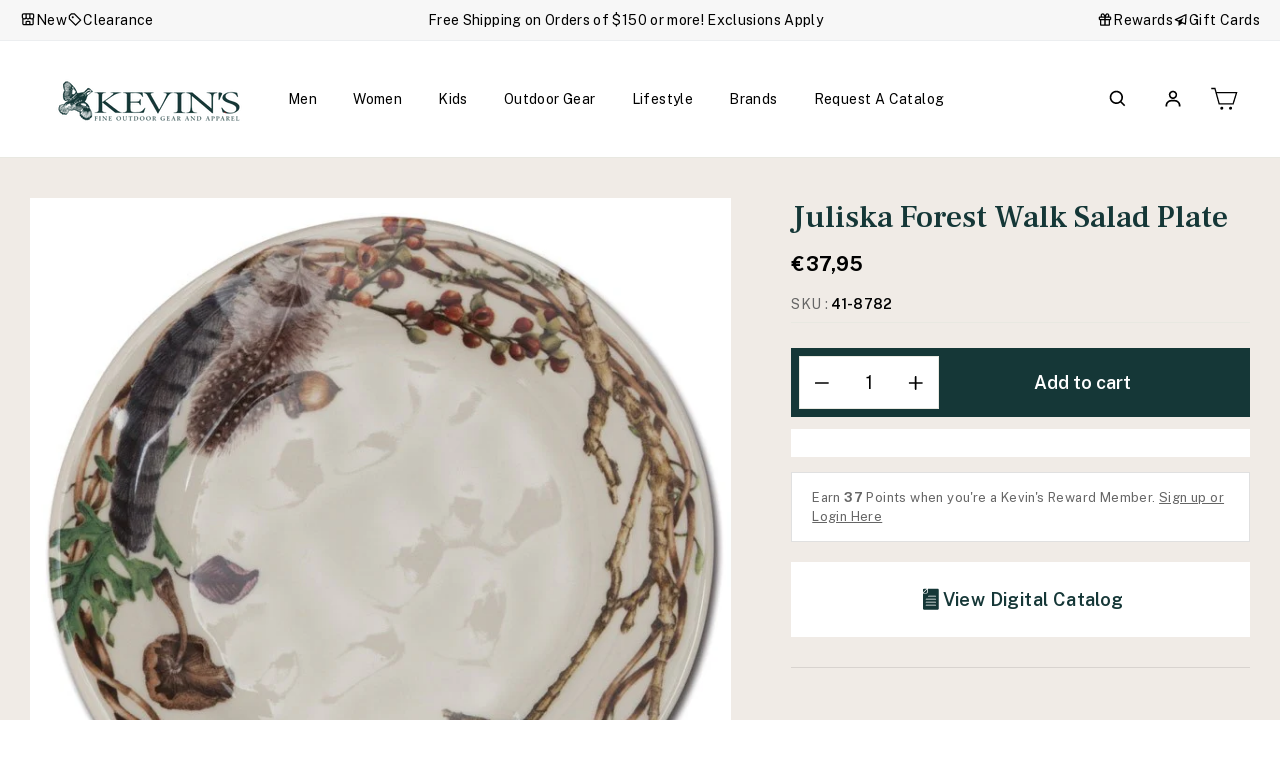

--- FILE ---
content_type: text/html; charset=utf-8
request_url: https://kevinscatalog.com/en-be/products/juliska-forest-walk-salad-plate-forest
body_size: 100175
content:
<!doctype html>
<html class="no-js" lang="en" dir="ltr">
<head>
<!-- Start of Shoplift scripts -->
<!-- 2025-04-10T06:30:08.4559015Z -->
<style>.shoplift-hide { opacity: 0 !important; }</style>
<style id="sl-preview-bar-hide">#preview-bar-iframe, #PBarNextFrameWrapper { display: none !important; }</style>
<script type="text/javascript">(function(rootPath, template, themeRole, themeId, isThemePreview){ /* Generated on 2026-01-24T18:18:25.7063315Z */(function(){"use strict";var $=document.createElement("style");$.textContent=`#shoplift-preview-control{position:fixed;max-width:332px;height:56px;background-color:#141414;z-index:9999;bottom:20px;display:flex;border-radius:8px;box-shadow:13px 22px 7px #0000,9px 14px 7px #00000003,5px 8px 6px #0000000d,2px 4px 4px #00000017,1px 1px 2px #0000001a,0 0 #0000001a;align-items:center;margin:0 auto;left:16px;right:16px;opacity:0;transform:translateY(20px);visibility:hidden;transition:opacity .4s ease-in-out,transform .4s ease-in-out,visibility 0s .4s}#shoplift-preview-control.visible{opacity:1;transform:translateY(0);visibility:visible;transition:opacity .4s ease-in-out,transform .4s ease-in-out,visibility 0s 0s}#shoplift-preview-control *{font-family:Inter,sans-serif;color:#fff;box-sizing:border-box;font-size:16px}#shoplift-preview-variant-title{font-weight:400;line-height:140%;font-size:16px;text-align:start;letter-spacing:-.16px;flex-grow:1;text-wrap:nowrap;overflow:hidden;text-overflow:ellipsis}#shoplift-preview-variant-selector{position:relative;display:block;padding:6px 0;height:100%;min-width:0;flex:1 1 auto}#shoplift-preview-variant-menu-trigger{border:none;cursor:pointer;width:100%;background-color:transparent;padding:0 16px;border-left:1px solid #333;border-right:1px solid #333;height:100%;display:flex;align-items:center;justify-content:start;gap:8px}#shoplift-preview-variant-selector .menu-variant-label{width:24px;height:24px;border-radius:50%;padding:6px;display:flex;justify-content:center;align-items:center;font-size:12px;font-style:normal;font-weight:600;line-height:100%;letter-spacing:-.12px;flex-shrink:0}#shoplift-preview-variant-selector .preview-variant-menu{position:absolute;bottom:110%;transform:translate3d(0,20px,0);visibility:hidden;pointer-events:none;opacity:0;cursor:pointer;background-color:#141414;border:1px solid #141414;border-radius:6px;width:100%;max-height:156px;overflow-y:auto;box-shadow:0 8px 16px #0003;z-index:1;transition:opacity .3s ease-in-out,transform .3s ease-in-out,visibility 0s .3s}#shoplift-preview-variant-selector .preview-variant-menu.preview-variant-menu__visible{visibility:visible;pointer-events:auto;opacity:100;transform:translateZ(0);transition:opacity .3s ease-in-out,transform .3s ease-in-out,visibility 0s 0s}@media screen and (max-width:400px){#shoplift-preview-variant-selector .preview-variant-menu{position:fixed;left:0;right:0;width:auto;bottom:110%}}#shoplift-preview-variant-selector .preview-variant-menu .preview-variant-menu--item{padding:12px 16px;display:flex;overflow:hidden}#shoplift-preview-variant-selector .preview-variant-menu .preview-variant-menu--item .menu-variant-label{margin-right:6px}#shoplift-preview-variant-selector .preview-variant-menu .preview-variant-menu--item span{overflow:hidden;text-overflow:ellipsis;text-wrap:nowrap;white-space:nowrap;color:#f6f6f6;font-size:14px;font-style:normal;font-weight:500}#shoplift-preview-variant-selector .preview-variant-menu .preview-variant-menu--item:hover{background-color:#545454}#shoplift-preview-variant-selector .preview-variant-menu .preview-variant-menu--item:last-of-type{border-bottom-left-radius:6px;border-bottom-right-radius:6px}#shoplift-preview-variant-selector .preview-variant-menu .preview-variant-menu--item:first-of-type{border-top-left-radius:6px;border-top-right-radius:6px}#shoplift-preview-control div:has(#shoplift-exit-preview-button){padding:0 16px}#shoplift-exit-preview-button{padding:6px 8px;font-weight:500;line-height:75%;border-radius:4px;background-color:transparent;border:none;text-decoration:none}#shoplift-exit-preview-button:hover{cursor:pointer;background-color:#333}/*$vite$:1*/`,document.head.appendChild($);var B=" daum[ /]| deusu/| yadirectfetcher|(?:^|[^g])news(?!sapphire)|(?<! (?:channel/|google/))google(?!(app|/google| pixel))|(?<! cu)bots?(?:\\b|_)|(?<!(?: ya| yandex|^job|inapp;) ?)search|(?<!(?:lib))http|(?<![hg]m)score|@[a-z][\\w-]+\\.|\\(\\)|\\.com|\\b\\d{13}\\b|^<|^[\\w \\.\\-\\(?:\\):]+(?:/v?\\d+(?:\\.\\d+)?(?:\\.\\d{1,10})*?)?(?:,|$)|^[^ ]{50,}$|^\\d+\\b|^\\w+/[\\w\\(\\)]*$|^active|^ad muncher|^amaya|^avsdevicesdk/|^biglotron|^bot|^bw/|^clamav[ /]|^client/|^cobweb/|^custom|^ddg[_-]android|^discourse|^dispatch/\\d|^downcast/|^duckduckgo|^facebook|^getright/|^gozilla/|^hobbit|^hotzonu|^hwcdn/|^jeode/|^jetty/|^jigsaw|^microsoft bits|^movabletype|^mozilla/\\d\\.\\d \\(compatible;?\\)$|^mozilla/\\d\\.\\d \\w*$|^navermailapp|^netsurf|^offline|^owler|^postman|^python|^rank|^read|^reed|^rest|^rss|^snapchat|^space bison|^svn|^swcd |^taringa|^thumbor/|^track|^valid|^w3c|^webbandit/|^webcopier|^wget|^whatsapp|^wordpress|^xenu link sleuth|^yahoo|^yandex|^zdm/\\d|^zoom marketplace/|^{{.*}}$|admin|analyzer|archive|ask jeeves/teoma|bit\\.ly/|bluecoat drtr|browsex|burpcollaborator|capture|catch|check|chrome-lighthouse|chromeframe|classifier|clean|cloud|crawl|cypress/|dareboost|datanyze|dejaclick|detect|dmbrowser|download|evc-batch/|feed|firephp|gomezagent|headless|httrack|hubspot marketing grader|hydra|ibisbrowser|images|insight|inspect|iplabel|ips-agent|java(?!;)|library|mail\\.ru/|manager|measure|neustar wpm|node|nutch|offbyone|optimize|pageburst|pagespeed|parser|perl|phantomjs|pingdom|powermarks|preview|proxy|ptst[ /]\\d|reputation|resolver|retriever|rexx;|rigor|rss\\b|scan|scrape|server|sogou|sparkler/|speedcurve|spider|splash|statuscake|synapse|synthetic|tools|torrent|trace|transcoder|url|virtuoso|wappalyzer|watch|webglance|webkit2png|whatcms/|zgrab",G=/bot|spider|crawl|http|lighthouse/i,V;function K(){if(V instanceof RegExp)return V;try{V=new RegExp(B,"i")}catch{V=G}return V}function j(l){return!!l&&K().test(l)}class L{timestamp;constructor(){this.timestamp=new Date}}class W extends L{type;testId;hypothesisId;constructor(t,e,i){super(),this.type=3,this.testId=t,this.hypothesisId=e,this.timestamp=i}}class J extends L{type;path;constructor(t){super(),this.type=4,this.path=t}}class Y extends L{type;cart;constructor(t){super(),this.type=5,this.cart=t}}class D extends Error{isBot;constructor(){super(),this.isBot=!0}}function Z(l,t,e){for(const i of t.selectors){const s=l.querySelectorAll(i.cssSelector);for(let r=0;r<s.length;r++)e(t.testId,t.hypothesisId)}H(l,t,(i,s,r,o,n)=>n(s,r),e)}function x(l,t,e){for(const i of t.selectors)F(l,t.testId,t.hypothesisId,i,e??(()=>{}));H(l,t,F,e??(()=>{}))}function M(l){return l.urlPatterns.reduce((t,e)=>{switch(e.operator){case"contains":return t+`.*${e}.*`;case"endsWith":return t+`.*${e}`;case"startsWith":return t+`${e}.*`}},"")}function H(l,t,e,i){new MutationObserver(()=>{for(const r of t.selectors)e(l,t.testId,t.hypothesisId,r,i)}).observe(l.documentElement,{childList:!0,subtree:!0})}function F(l,t,e,i,s){const r=l.querySelectorAll(i.cssSelector);for(let o=0;o<r.length;o++){let n=r.item(o);if(n instanceof HTMLElement&&n.dataset.shoplift!==""){n.dataset.shoplift="";for(const a of i.actions.sort(ot))n=Q(l,i.cssSelector,n,a)}}return r.length>0&&s?(s(t,e),!0):!1}function Q(l,t,e,i){switch(i.type){case"innerHtml":e.innerHTML=i.value;break;case"attribute":X(e,i.scope,i.value);break;case"css":tt(l,t,i.value);break;case"js":et(l,e,i);break;case"copy":return it(e);case"remove":st(e);break;case"move":rt(e,parseInt(i.value));break}return e}function X(l,t,e){l.setAttribute(t,e)}function tt(l,t,e){const i=l.createElement("style");i.innerHTML=`${t} { ${e} }`,l.getElementsByTagName("head")[0]?.appendChild(i)}function et(l,t,e){Function("document","element",`"use strict"; ${e.value}`)(l,t)}function it(l){const t=l.cloneNode(!0);if(!l.parentNode)throw"Can't copy node outside of DOM";return l.parentNode.insertBefore(t,l.nextSibling),t}function st(l){l.remove()}function rt(l,t){if(t===0)return;const e=Array.prototype.slice.call(l.parentElement.children).indexOf(l),i=Math.min(Math.max(e+t,0),l.parentElement.children.length-1);l.parentElement.children.item(i).insertAdjacentElement(t>0?"afterend":"beforebegin",l)}function ot(l,t){return N(l)-N(t)}function N(l){return l.type==="copy"||l.type==="remove"?0:1}var P=(l=>(l[l.Template=0]="Template",l[l.Theme=1]="Theme",l[l.UrlRedirect=2]="UrlRedirect",l[l.Script=3]="Script",l[l.Dom=4]="Dom",l[l.Price=5]="Price",l))(P||{});const nt="data:image/svg+xml,%3csvg%20width='12'%20height='12'%20viewBox='0%200%2012%2012'%20fill='none'%20xmlns='http://www.w3.org/2000/svg'%3e%3cpath%20d='M9.96001%207.90004C9.86501%207.90004%209.77001%207.86504%209.69501%207.79004L6.43501%204.53004C6.19501%204.29004%205.80501%204.29004%205.56501%204.53004L2.30501%207.79004C2.16001%207.93504%201.92001%207.93504%201.77501%207.79004C1.63001%207.64504%201.63001%207.40504%201.77501%207.26004L5.03501%204.00004C5.56501%203.47004%206.43001%203.47004%206.96501%204.00004L10.225%207.26004C10.37%207.40504%2010.37%207.64504%2010.225%207.79004C10.15%207.86004%2010.055%207.90004%209.96001%207.90004Z'%20fill='white'/%3e%3c/svg%3e",at="data:image/svg+xml,%3csvg%20width='14'%20height='24'%20viewBox='0%200%2014%2024'%20fill='none'%20xmlns='http://www.w3.org/2000/svg'%3e%3cpath%20d='M12.3976%2014.5255C12.2833%2013.8788%2012.0498%2013.3024%2011.6952%2012.7961C11.3416%2012.2898%2010.9209%2011.8353%2010.4353%2011.4317C9.94868%2011.0291%209.43546%2010.6488%208.89565%2010.292C8.48487%2010.049%208.09577%209.78565%207.72637%209.50402C7.35697%209.2224%207.08016%208.89503%206.89694%208.51987C6.71273%208.14471%206.67826%207.69533%206.79055%207.1697C6.86345%206.83216%206.97476%206.54647%207.12351%206.31162C7.27324%206.07778%207.47124%205.89986%207.7175%205.77684C7.96377%205.65483%208.21989%205.59383%208.48389%205.59383C8.88087%205.59383%209.17639%205.7016%209.3734%205.91714C9.56943%206.13268%209.68271%206.42345%209.71424%206.78946C9.74576%207.15547%209.72015%207.55401%209.63839%207.98509C9.55663%208.41617%209.43645%208.84724%209.27687%209.27934L13.5127%208.80149C13.9638%207.52656%2014.1017%206.42447%2013.9264%205.49725C13.751%204.56901%2013.2664%203.85122%2012.4724%203.34491C12.239%203.19648%2011.9779%203.07041%2011.6893%202.96569L12.0026%201.50979L9.86397%200L7.3875%201.50979L7.11169%202.78878C6.65166%202.8874%206.21724%203.01957%205.8114%203.19038C4.85292%203.594%204.06684%204.15115%203.45117%204.86385C2.83452%205.57655%202.42571%206.40108%202.22378%207.33847C2.06616%208.06947%202.04942%208.70796%202.17551%209.25087C2.30061%209.7948%202.52028%2010.2828%202.8355%2010.7139C3.14974%2011.145%203.51816%2011.5344%203.93977%2011.881C4.36039%2012.2288%204.782%2012.5521%205.20164%2012.851C5.68334%2013.1702%206.13844%2013.5169%206.56497%2013.8921C6.99052%2014.2672%207.31954%2014.7125%207.55004%2015.228C7.78055%2015.7445%207.81502%2016.3769%207.65347%2017.1262C7.56482%2017.5389%207.43676%2017.8765%207.27028%2018.1388C7.10381%2018.4011%206.89596%2018.5983%206.64772%2018.7295C6.3985%2018.8606%206.12071%2018.9267%205.8114%2018.9267C5.21641%2018.9267%204.79776%2018.6034%204.62833%2018.1632C4.4589%2017.7229%204.47367%2017.2583%204.60075%2016.5639C4.72782%2015.8705%205.05092%2015.1395%205.37107%2014.3699H1.17665C1.17665%2014.3699%200.207341%2016.1115%200.0310135%2017.6762C-0.0655232%2018.5302%200.0635208%2019.2653%200.41519%2019.8844C0.76686%2020.5036%201.33032%2020.9814%202.10655%2021.319C2.39222%2021.443%202.7104%2021.5447%203.05813%2021.623L2.54589%2024H7.17473L7.7047%2021.5386C8.08493%2021.442%208.43857%2021.3231%208.76562%2021.1787C9.73985%2020.7476%2010.52%2020.1427%2011.1071%2019.3649C11.6932%2018.5871%2012.0873%2017.7291%2012.2892%2016.7917C12.4744%2015.9295%2012.5099%2015.1741%2012.3966%2014.5275L12.3976%2014.5255Z'%20fill='white'/%3e%3c/svg%3e";async function lt(l){let t=l.replace(/-/g,"+").replace(/_/g,"/");for(;t.length%4;)t+="=";const e=atob(t),i=Uint8Array.from(e,o=>o.charCodeAt(0)),s=new Blob([i]).stream().pipeThrough(new DecompressionStream("gzip")),r=await new Response(s).text();return JSON.parse(r)}function _(l,t){return typeof t=="string"&&/\d{4}-\d{2}-\d{2}T\d{2}:\d{2}:\d{2}.\d+(?:Z|[+-]\d+)/.test(t)?new Date(t):t}function O(l,t){return t}function k(l,t=!1,e=!1,i=","){const s=l/100;if(e){const o=Math.round(s).toLocaleString("en-US");return i!==","?o.replace(/,/g,i):o}else{const r=t?",":".",o=s.toFixed(2).split("."),n=parseInt(o[0],10),a=o[1]??"00",c=n.toLocaleString("en-US");return i!==","?`${c.replace(/,/g,i)}${r}${a}`:t?`${c.replace(/,/g,".")}${r}${a}`:`${c}${r}${a}`}}function R(l,t,e,i){const s=t.replace("{{amount}}",k(l,!1,!1)).replace("{{amount_no_decimals}}",k(l,!1,!0)).replace("{{amount_with_comma_separator}}",k(l,!0,!1)).replace("{{amount_no_decimals_with_comma_separator}}",k(l,!0,!0)).replace("{{amount_with_space_separator}}",k(l,!1,!1," ")).replace("{{amount_no_decimals_with_space_separator}}",k(l,!1,!0," ")).replace("{{amount_with_apostrophe_separator}}",k(l,!1,!1,"'")).replace("{{amount_no_decimals_with_apostrophe_separator}}",k(l,!1,!0,"'")).replace("{{amount_with_period_and_space_separator}}",k(l,!1,!1,". ")).replace("{{amount_no_decimals_with_period_and_space_separator}}",k(l,!1,!0,". "));return i?`${s} ${e}`:s}function q(l){return l.replace(/[^\d.,\s-]/g,"").trim()}function ct(l){const t=new Map;for(const[e,i,s]of l.v)t.set(e,{priceInCents:i,compareAtPriceInCents:s});return t}function dt(l,t,e,i){const{priceInCents:s,compareAtPriceInCents:r}=e,{mf:o,c:n,cce:a}=i;if(l.getAttribute("data-sl-attribute-p")===t)l.innerHTML=R(s,o,n,a);else if(l.getAttribute("data-sl-attribute-cap")===t)r<=0||r<=s?l.remove():l.innerHTML=R(r,o,n,a);else if(l.getAttribute("data-sl-attribute-discount")===t&&!(r<=0||r<=s)){const h=Math.round((r-s)/r*100),u=q(R(r-s,o,n,!1)),p=l.getAttribute("data-sl-format")||"percent";p==="percent"?l.textContent=`-${h}%`:p==="amount"?l.textContent=`-${u}`:p==="both"&&(l.textContent=`-${h}% (-${u})`)}}function ht(l){const t=[],e={id:"url-pattern",operator:"contains",value:"/"};for(const[i,s,r]of l.v){t.push({id:`p-${i}`,cssSelector:`[data-sl-attribute-p="${i}"]`,urlPatterns:[e],actions:[{id:`p-action-${i}`,type:"innerHtml",scope:"price",value:R(s,l.mf,l.c,l.cce)}]});const o=r<=0||r<=s;if(t.push({id:`cap-${i}`,cssSelector:`[data-sl-attribute-cap="${i}"]`,urlPatterns:[e],actions:[{id:`cap-action-${i}`,type:o?"remove":"innerHtml",scope:"compare-at-price",value:o?"":R(r,l.mf,l.c,l.cce)}]}),!o&&r>s){const n=Math.round((r-s)/r*100),a=q(R(r-s,l.mf,l.c,!1));t.push({id:`d-${i}`,cssSelector:`[data-sl-attribute-discount="${i}"]`,urlPatterns:[e],actions:[{id:`d-action-${i}`,type:"js",scope:null,value:`(function(doc, el) {              var format = el.getAttribute('data-sl-format') || 'percent';              if (format === 'percent') {                el.textContent = '-${n}%';              } else if (format === 'amount') {                el.textContent = '-${a}';              } else if (format === 'both') {                el.textContent = '-${n}% (-${a})';              }            })`}]})}}return t}let U=!1;class pt{constructor(t,e,i,s,r,o,n,a,c,h,u){this.shop=t,this.host=e,this.eventHost=i,this.disableReferrerOverride=a,this.logHistory=[],this.legacySessionKey=`SHOPLIFT_SESSION_${this.shop}`,this.cssHideClass=s?"shoplift-hide":"",this.testConfigs=h.map(d=>({...d,startAt:new Date(d.startAt),statusHistory:d.statusHistory.map(v=>({...v,createdAt:new Date(v.createdAt)}))})),this.inactiveTestConfigs=u,this.sendPageView=!!r,this.shopliftDebug=o===!0,this.gaConfig=n!=={"sendEvents":false,"mode":"gtag"}?n:{sendEvents:!1},this.fetch=window.fetch.bind(window),this.localStorageSet=window.localStorage.setItem.bind(window.localStorage),this.localStorageGet=window.localStorage.getItem.bind(window.localStorage);const p=this.getDeviceType();this.device=p!=="tablet"?p:"mobile",this.state=this.loadState(),this.shopifyAnalyticsId=this.getShopifyAnalyticsId(),this.testsFilteredByAudience=h.filter(d=>d.status=="active"),this.getCountryTimeout=c===1000?1e3:c,this.log("State Loaded",JSON.stringify(this.state))}DATA_SL_ATTRIBUTE_P="data-sl-attribute-p";DATA_SL_TEST_ID="data-sl-test-id";VIEWPORT_TRACK_THRESHOLD=.5;temporarySessionKey="Shoplift_Session";essentialSessionKey="Shoplift_Essential";analyticsSessionKey="Shoplift_Analytics";priceSelectorsSessionKey="Shoplift_PriceSelectors";legacySessionKey;cssHideClass;testConfigs;inactiveTestConfigs;testsFilteredByAudience;sendPageView;shopliftDebug;gaConfig;getCountryTimeout;state;shopifyAnalyticsId;cookie=document.cookie;isSyncing=!1;isSyncingGA=!1;fetch;localStorageSet;localStorageGet;sessionStorageSet=window.sessionStorage.setItem.bind(window.sessionStorage);sessionStorageGet=window.sessionStorage.getItem.bind(window.sessionStorage);urlParams=new URLSearchParams(window.location.search);device;logHistory;activeViewportObservers=new Map;deriveCategoryFromExistingTests(){if(!this.state.temporary.testCategory&&this.state.essential.visitorTests.length>0){const t=this.state.essential.visitorTests.some(e=>{if(!e.hypothesisId)return!1;const i=this.getHypothesis(e.hypothesisId);return i&&["theme","basicScript","price"].includes(i.type)});this.state.temporary.testCategory=t?"global":"conditional",this.persistTemporaryState(),this.log("Derived test category from existing visitorTests: %s",this.state.temporary.testCategory)}}async init(){try{if(this.log("Shoplift script initializing"),window.Shopify&&window.Shopify.designMode){this.log("Skipping script for design mode");return}if(window.location.href.includes("slScreenshot=true")){this.log("Skipping script for screenshot");return}if(window.location.hostname.endsWith(".edgemesh.com")){this.log("Skipping script for preview");return}if(window.location.href.includes("isShopliftMerchant")){const e=this.urlParams.get("isShopliftMerchant")==="true";this.log("Setting merchant session to %s",e),this.state.temporary.isMerchant=e,this.persistTemporaryState()}if(this.state.temporary.isMerchant){this.log("Setting up preview for merchant"),typeof window.shoplift!="object"&&this.setShopliftStub(),this.state.temporary.previewConfig||this.hidePage(),await this.initPreview(),document.querySelector("#sl-preview-bar-hide")?.remove();return}if(this.state.temporary.previewConfig=void 0,j(navigator.userAgent))return;if(navigator.userAgent.includes("Chrome/118")){this.log("Random: %o",[Math.random(),Math.random(),Math.random()]);const e=await this.makeRequest({url:`${this.eventHost}/api/v0/events/ip`,method:"get"}).then(i=>i?.json());this.log(`IP: ${e}`),this.makeRequest({url:`${this.eventHost}/api/v0/logs`,method:"post",data:JSON.stringify(this.debugState(),O)}).catch()}if(this.shopifyAnalyticsId=this.getShopifyAnalyticsId(),this.monitorConsentChange(),this.checkForThemePreview())return;if(!this.disableReferrerOverride&&this.state.temporary.originalReferrer!=null){this.log(`Overriding referrer from '${document.referrer}' to '${this.state.temporary.originalReferrer}'`);const e=this.state.temporary.originalReferrer;delete this.state.temporary.originalReferrer,this.persistTemporaryState(),Object.defineProperty(document,"referrer",{get:()=>e,enumerable:!0,configurable:!0})}if(await this.refreshVisitor(this.shopifyAnalyticsId),await this.handleVisitorTest()){this.log("Redirecting for visitor test");return}this.setShoplift(),this.showPage(),this.ensureCartAttributesForExistingPriceTests(!1),await this.finalize(),console.log("SHOPLIFT SCRIPT INITIALIZED!")}catch(t){if(t instanceof D)return;throw t}finally{typeof window.shoplift!="object"&&this.setShopliftStub()}}getVariantColor(t){switch(t){case"a":return{text:"#141414",bg:"#E2E2E2"};case"b":return{text:"rgba(255, 255, 255, 1)",bg:"rgba(37, 99, 235, 1)"}}}getDefaultVariantTitle(t){return t.title?t.title:t.type==="price"?t.isControl?"Original prices":"Variant prices":t.isControl?"Original":"Untitled variant "+t.label.toUpperCase()}async initPreview(){const t=this.urlParams.get("previewConfig");if(t){this.state.temporary.previewConfig=void 0,this.log("Setting up the preview"),this.log("Found preview config, writing to temporary state");const e=await lt(t);if(this.state.temporary.previewConfig=e,this.state.temporary.previewConfig.testTypeCategory===P.Price){this.hidePage(!0);const s=this.state.temporary.previewConfig;let r=`${this.host}/api/dom-selectors/${s.storeId}/${s.testId}/${s.isDraft||!1}`;s.shopifyProductId&&(r+=`?productId=${s.shopifyProductId}`);const o=await this.makeJsonRequest({method:"get",url:r}).catch(n=>(this.log("Error getting domSelectors",n),null));s.variants.forEach(n=>n.domSelectors=o[n.id]?.domSelectors)}this.persistTemporaryState();const i=new URL(window.location.toString());i.searchParams.delete("previewConfig"),this.queueRedirect(i)}else if(this.state.temporary.previewConfig){this.showPage();const e=this.state.temporary.previewConfig;e.testTypeCategory===P.Template&&this.handleTemplatePreview(e)&&this.initPreviewControls(e),e.testTypeCategory===P.UrlRedirect&&this.handleUrlPreview(e)&&this.initPreviewControls(e),e.testTypeCategory===P.Script&&this.handleScriptPreview(e)&&this.initPreviewControls(e),e.testTypeCategory===P.Price&&await this.handlePricePreview(e)&&this.initPreviewControls(e)}}initPreviewControls(t){document.addEventListener("DOMContentLoaded",()=>{const e=t.variants.find(v=>v.id===t.currentVariant),i=e?.label||"a",s=t.variants,r=document.createElement("div");r.id="shoplift-preview-control";const o=document.createElement("div"),n=document.createElement("img");n.src=at,n.height=24,n.width=14,o.style.padding="0 16px",o.style.lineHeight="100%",o.appendChild(n),r.appendChild(o);const a=document.createElement("div");a.id="shoplift-preview-variant-selector";const c=document.createElement("button");c.id="shoplift-preview-variant-menu-trigger";const h=document.createElement("div");h.className="menu-variant-label",h.style.backgroundColor=this.getVariantColor(i).bg,h.style.color=this.getVariantColor(i).text,h.innerText=i.toUpperCase(),c.appendChild(h);const u=document.createElement("span");if(u.id="shoplift-preview-variant-title",u.innerText=e?this.getDefaultVariantTitle(e):"Untitled variant "+i.toUpperCase(),c.appendChild(u),s.length>1){const v=document.createElement("img");v.src=nt,v.width=12,v.height=12,v.style.height="12px",v.style.width="12px",c.appendChild(v);const T=document.createElement("div");T.className="preview-variant-menu";for(const m of t.variants.filter(S=>S.id!==t.currentVariant)){const S=document.createElement("div");S.className="preview-variant-menu--item";const I=document.createElement("div");I.className="menu-variant-label",I.style.backgroundColor=this.getVariantColor(m.label).bg,I.style.color=this.getVariantColor(m.label).text,I.style.flexShrink="0",I.innerText=m.label.toUpperCase(),S.appendChild(I);const y=document.createElement("span");y.innerText=this.getDefaultVariantTitle(m),S.appendChild(y),S.addEventListener("click",()=>{this.pickVariant(m.id)}),T.appendChild(S)}a.appendChild(T),c.addEventListener("click",()=>{T.className!=="preview-variant-menu preview-variant-menu__visible"?T.classList.add("preview-variant-menu__visible"):T.classList.remove("preview-variant-menu__visible")}),document.addEventListener("click",m=>{m.target instanceof Element&&!c.contains(m.target)&&T.className==="preview-variant-menu preview-variant-menu__visible"&&T.classList.remove("preview-variant-menu__visible")})}else c.style.pointerEvents="none",h.style.margin="0";a.appendChild(c),r.appendChild(a);const p=document.createElement("div"),d=document.createElement("button");d.id="shoplift-exit-preview-button",d.innerText="Exit",p.appendChild(d),d.addEventListener("click",()=>{this.exitPreview()}),r.appendChild(p),document.body.appendChild(r),requestAnimationFrame(()=>{r.classList.add("visible")})}),this.ensureCartAttributesForExistingPriceTests(!0)}pickVariant(t){if(this.state.temporary.previewConfig){const e=this.state.temporary.previewConfig,i=new URL(window.location.toString());if(e.testTypeCategory===P.UrlRedirect){const s=e.variants.find(r=>r.id===e.currentVariant)?.redirectUrl;if(i.pathname===s){const r=e.variants.find(o=>o.id===t)?.redirectUrl;r&&(i.pathname=r)}}if(e.testTypeCategory===P.Template){const s=e.variants.find(r=>r.id===e.currentVariant)?.pathName;if(s&&i.pathname===s){const r=e.variants.find(o=>o.id===t)?.pathName;r&&r!==s&&(i.pathname=r)}}e.currentVariant=t,this.persistTemporaryState(),this.queueRedirect(i)}}exitPreview(){const t=new URL(window.location.toString());if(this.state.temporary.previewConfig?.testTypeCategory===P.Template&&t.searchParams.delete("view"),this.state.temporary.previewConfig?.testTypeCategory===P.Script&&t.searchParams.delete("slVariant"),this.state.temporary.previewConfig?.testTypeCategory===P.UrlRedirect){const i=this.state.temporary.previewConfig.variants.filter(r=>!r.isControl&&r.redirectUrl!==null).map(r=>r.redirectUrl),s=this.state.temporary.previewConfig.variants.find(r=>r.label==="a")?.redirectUrl;i.includes(t.pathname)&&s&&(t.pathname=s)}this.state.temporary.previewConfig=void 0,this.persistTemporaryState(),this.hidePage(),this.queueRedirect(t)}handleTemplatePreview(t){const e=t.currentVariant,i=t.variants.find(a=>a.id===e);if(!i)return!1;const s=t.variants.find(a=>a.isControl);if(!s)return!1;this.log("Setting up template preview for type",s.type);const r=new URL(window.location.toString()),o=r.searchParams.get("view"),n=i.type===s.type;return!n&&!i.isControl&&template.suffix===s.affix&&this.typeFromTemplate()===s.type&&i.pathName!==null?(this.log("Hit control template type, redirecting to the variant url"),this.hidePage(),r.pathname=i.pathName,this.queueRedirect(r),!0):(!i.isControl&&this.typeFromTemplate()==i.type&&template.suffix===s.affix&&n&&o!==(i.affix||"__DEFAULT__")&&(this.log("Template type and affix match control, updating the view param"),r.searchParams.delete("view"),this.log("Setting the new viewParam to",i.affix||"__DEFAULT__"),this.hidePage(),r.searchParams.set("view",i.affix||"__DEFAULT__"),this.queueRedirect(r)),o!==null&&o!==i.affix&&(r.searchParams.delete("view"),this.hidePage(),this.queueRedirect(r)),!0)}handleUrlPreview(t){const e=t.currentVariant,i=t.variants.find(o=>o.id===e),s=t.variants.find(o=>o.isControl)?.redirectUrl;if(!i)return!1;this.log("Setting up URL redirect preview");const r=new URL(window.location.toString());return r.pathname===s&&!i.isControl&&i.redirectUrl!==null&&(this.log("Url matches control, redirecting"),this.hidePage(),r.pathname=i.redirectUrl,this.queueRedirect(r)),!0}handleScriptPreview(t){const e=t.currentVariant,i=t.variants.find(o=>o.id===e);if(!i)return!1;this.log("Setting up script preview");const s=new URL(window.location.toString());return s.searchParams.get("slVariant")!==i.id&&(this.log("current id doesn't match the variant, redirecting"),s.searchParams.delete("slVariant"),this.log("Setting the new slVariantParam"),this.hidePage(),s.searchParams.set("slVariant",i.id),this.queueRedirect(s)),!0}async handlePricePreview(t){const e=t.currentVariant,i=t.variants.find(s=>s.id===e);return i?(this.log("Setting up price preview"),i.domSelectors&&i.domSelectors.length>0&&(x(document,{testId:t.testId,hypothesisId:i.id,selectors:i.domSelectors}),this.ensureCartAttributesForExistingPriceTests(!0)),!0):!1}async finalize(){const t=await this.getCartState();t!==null&&this.queueCartUpdate(t),this.pruneStateAndSave(),await this.syncAllEvents()}setShoplift(){this.log("Setting up public API");const e=this.urlParams.get("slVariant")==="true",i=e?null:this.urlParams.get("slVariant");window.shoplift={isHypothesisActive:async s=>{if(this.log("Script checking variant for hypothesis '%s'",s),e)return this.log("Forcing variant for hypothesis '%s'",s),!0;if(i!==null)return this.log("Forcing hypothesis '%s'",i),s===i;const r=this.testConfigs.find(n=>n.hypotheses.some(a=>a.id===s));if(!r)return this.log("No test found for hypothesis '%s'",s),!1;const o=this.state.essential.visitorTests.find(n=>n.testId===r.id);return o?(this.log("Active visitor test found",s),o.hypothesisId===s):(await this.manuallySplitVisitor(r),this.testConfigs.some(n=>n.hypotheses.some(a=>a.id===s&&this.state.essential.visitorTests.some(c=>c.hypothesisId===a.id))))},setAnalyticsConsent:async s=>{await this.onConsentChange(s,!0)},getVisitorData:()=>({visitor:this.state.analytics.visitor,visitorTests:this.state.essential.visitorTests.filter(s=>!s.isInvalid).map(s=>{const{shouldSendToGa:r,savedAt:o,...n}=s;return n})})}}setShopliftStub(){this.log("Setting up stubbed public API");const e=this.urlParams.get("slVariant")==="true",i=e?null:this.urlParams.get("slVariant");window.shoplift={isHypothesisActive:s=>Promise.resolve(e||s===i),setAnalyticsConsent:()=>Promise.resolve(),getVisitorData:()=>({visitor:null,visitorTests:[]})}}async manuallySplitVisitor(t){this.log("Starting manual split for test '%s'",t.id),await this.handleVisitorTest([t]);const e=this.getReservationForTest(t.id);e&&!e.isRealized&&e.entryCriteriaKey&&(this.log("Realizing manual API reservation for test '%s'",t.id),this.realizeReservationForCriteria(e.entryCriteriaKey)),this.saveState(),this.syncAllEvents()}async handleVisitorTest(t){await this.filterTestsByAudience(this.testConfigs,this.state.analytics.visitor??this.buildBaseVisitor(),this.state.essential.visitorTests),this.deriveCategoryFromExistingTests(),this.clearStaleReservations();let e=t?t.filter(i=>this.testsFilteredByAudience.some(s=>s.id===i.id)):[...this.testsForUrl(this.testsFilteredByAudience),...this.domTestsForUrl(this.testsFilteredByAudience)];try{if(e.length===0)return this.log("No tests found"),!1;this.log("Checking for existing visitor test on page");const i=this.getCurrentVisitorHypothesis(e);if(i){this.log("Found current visitor test");const a=this.considerRedirect(i);return a&&(this.log("Redirecting for current visitor test"),this.redirect(i)),a}const s=this.getReservationForCurrentPage();if(s){this.log("Found matching reservation for current page: %s",s.testId);const a=this.getHypothesis(s.hypothesisId);if(a){a.type!=="price"&&this.realizeReservationForCriteria(s.entryCriteriaKey);const c=this.considerRedirect(a);return c&&this.redirect(a),c}}this.log("No active test relation for test page");const r=this.testsForUrl(this.inactiveTestConfigs.filter(a=>this.testIsPaused(a)&&a.hypotheses.some(c=>this.state.essential.visitorTests.some(h=>h.hypothesisId===c.id)))).map(a=>a.id);if(r.length>0)return this.log("Visitor has paused tests for test page, skipping test assignment: %o",r),!1;if(!this.state.temporary.testCategory){const a=this.testsFilteredByAudience.filter(h=>this.isGlobalEntryCriteria(this.getEntryCriteriaKey(h))),c=this.testsFilteredByAudience.filter(h=>!this.isGlobalEntryCriteria(this.getEntryCriteriaKey(h)));if(this.log("Category dice roll - global tests: %o, conditional tests: %o",a.map(h=>({id:h.id,title:h.title,criteria:this.getEntryCriteriaKey(h)})),c.map(h=>({id:h.id,title:h.title,criteria:this.getEntryCriteriaKey(h)}))),a.length>0&&c.length>0){const h=a.length,u=c.length,p=h+u,d=Math.random()*p;this.state.temporary.testCategory=d<h?"global":"conditional",this.log("Category dice roll: rolled %.2f of %d (global weight: %d, conditional weight: %d), selected '%s'",d,p,h,u,this.state.temporary.testCategory)}else a.length>0?(this.state.temporary.testCategory="global",this.log("Only global tests available, setting category to global")):(this.state.temporary.testCategory="conditional",this.log("Only conditional tests available, setting category to conditional"));this.persistTemporaryState()}const o=this.state.temporary.testCategory;if(this.log("Visitor test category: %s",o),o==="global"){const a=this.testsFilteredByAudience.filter(c=>!this.isGlobalEntryCriteria(this.getEntryCriteriaKey(c)));for(const c of a)this.markTestAsBlocked(c,"category:global");e=e.filter(c=>this.isGlobalEntryCriteria(this.getEntryCriteriaKey(c)))}else{const a=this.testsFilteredByAudience.filter(c=>this.isGlobalEntryCriteria(this.getEntryCriteriaKey(c)));for(const c of a)this.markTestAsBlocked(c,"category:conditional");e=e.filter(c=>!this.isGlobalEntryCriteria(this.getEntryCriteriaKey(c)))}if(e.length===0)return this.log("No tests remaining after category filter"),!1;this.createReservations(e);const n=this.getReservationForCurrentPage();if(n&&!n.isRealized){const a=this.getHypothesis(n.hypothesisId);if(a){a.type!=="price"&&this.realizeReservationForCriteria(n.entryCriteriaKey);const c=this.considerRedirect(a);return c&&(this.log("Redirecting for new test"),this.redirect(a)),c}}return!1}finally{this.includeInDomTests(),this.saveState()}}includeInDomTests(){this.applyControlForAudienceFilteredPriceTests();const t=this.getDomTestsForCurrentUrl(),e=this.getVisitorDomHypothesis(t);for(const i of t){this.log("Evaluating dom test '%s'",i.id);const s=i.hypotheses.some(d=>d.type==="price");if(this.state.essential.visitorTests.find(d=>d.testId===i.id&&d.isInvalid&&!d.hypothesisId)){if(this.log("Visitor is blocked from test '%s', applying control prices if price test",i.id),s){const d=i.hypotheses.find(v=>v.isControl);d?.priceData&&(this.applyPriceTestWithMapLookup(i.id,d,[d],()=>{this.log("Control prices applied for blocked visitor, no metrics tracked")}),this.updatePriceTestHiddenInputs(i.id,"control",!1))}continue}const o=this.getReservationForTest(i.id);let n=null,a=!1;const c=e.find(d=>i.hypotheses.some(v=>d.id===v.id));if(o)n=this.getHypothesis(o.hypothesisId)??null,this.log("Using reserved hypothesis '%s' for test '%s'",o.hypothesisId,i.id);else if(c)n=c,this.log("Using existing hypothesis assignment for test '%s'",i.id);else if(s){const d=this.visitorActiveTestTypeWithReservations();d?(a=!0,this.log("Visitor already in test type '%s', treating as non-test for price test '%s'",d,i.id)):n=this.pickHypothesis(i)}else n=this.pickHypothesis(i);if(a&&s){const d=i.hypotheses.find(v=>v.isControl);d?.priceData&&(this.log("Applying control prices for non-test visitor on price test '%s' (Map-based)",i.id),this.applyPriceTestWithMapLookup(i.id,d,[d],()=>{this.log("Control prices applied for non-test visitor, no metrics tracked")}),this.updatePriceTestHiddenInputs(i.id,"control",!1));continue}if(!n){this.log("Failed to pick hypothesis for test");continue}const h=i.bayesianRevision??4,u=n.type==="price",p=h>=5;if(u&&p){if(this.log(`Price test with Map-based lookup (v${h}): ${i.id}`),!n.priceData){this.log("No price data for hypothesis '%s', skipping",n.id);continue}const d=n.isControl?"control":"variant";this.log(`Setting up Map-based price test for ${d} (test: ${i.id})`),this.applyPriceTestWithMapLookup(i.id,n,i.hypotheses,v=>{const T=this.getReservationForTest(v);T&&!T.isRealized&&T.entryCriteriaKey?this.realizeReservationForCriteria(T.entryCriteriaKey):this.queueAddVisitorToTest(v,n),this.saveState(),this.queuePageView(window.location.pathname),this.syncAllEvents()});continue}if(u&&!p){this.log(`Price test without viewport tracking (v${h}): ${i.id}`);const d=this.getDomSelectorsForHypothesis(n);if(d.length===0)continue;x(document,{testId:i.id,hypothesisId:n.id,selectors:d},v=>{this.queueAddVisitorToTest(v,n),this.saveState(),this.queuePageView(window.location.pathname),this.syncAllEvents()});continue}if(!n.domSelectors||n.domSelectors.length===0){this.log("No selectors found, skipping hypothesis");continue}x(document,{testId:i.id,hypothesisId:n.id,selectors:n.domSelectors},d=>{this.queueAddVisitorToTest(d,n),this.saveState(),this.queuePageView(window.location.pathname),this.syncAllEvents()})}}considerRedirect(t){if(this.log("Considering redirect for hypothesis '%s'",t.id),t.isControl)return this.log("Skipping redirect for control"),!1;if(t.type==="basicScript"||t.type==="manualScript")return this.log("Skipping redirect for script test"),!1;const e=this.state.essential.visitorTests.find(o=>o.hypothesisId===t.id),i=new URL(window.location.toString()),r=new URLSearchParams(window.location.search).get("view");if(t.type==="theme"){if(!(t.themeId===themeId)){if(this.log("Theme id '%s' is not hypothesis theme ID '%s'",t.themeId,themeId),e&&e.themeId!==t.themeId&&(e.themeId===themeId||!this.isThemePreview()))this.log("On old theme, redirecting and updating local visitor"),e.themeId=t.themeId;else if(this.isThemePreview())return this.log("On non-test theme, skipping redirect"),!1;return this.log("Hiding page to redirect for theme test"),this.hidePage(),!0}return!1}else if(t.type!=="dom"&&t.type!=="price"&&t.affix!==template.suffix&&t.affix!==r||t.redirectPath&&!i.pathname.endsWith(t.redirectPath))return this.log("Hiding page to redirect for template test"),this.hidePage(),!0;return this.log("Not redirecting"),!1}redirect(t){if(this.log("Redirecting to hypothesis '%s'",t.id),t.isControl)return;const e=new URL(window.location.toString());if(e.searchParams.delete("view"),t.redirectPath){const i=RegExp("^(/w{2}-w{2})/").exec(e.pathname);if(i&&i.length>1){const s=i[1];e.pathname=`${s}${t.redirectPath}`}else e.pathname=t.redirectPath}else t.type==="theme"?(e.searchParams.set("_ab","0"),e.searchParams.set("_fd","0"),e.searchParams.set("_sc","1"),e.searchParams.set("preview_theme_id",t.themeId.toString())):t.type!=="urlRedirect"&&e.searchParams.set("view",t.affix);this.queueRedirect(e)}async refreshVisitor(t){if(t===null||!this.state.essential.isFirstLoad||!this.testConfigs.some(i=>i.visitorOption!=="all"))return;this.log("Refreshing visitor"),this.hidePage();const e=await this.getVisitor(t);e&&e.id&&this.updateLocalVisitor(e)}buildBaseVisitor(){return{shopifyAnalyticsId:this.shopifyAnalyticsId,device:this.device,country:null,...this.state.essential.initialState}}getInitialState(){const t=this.getUTMValue("utm_source")??"",e=this.getUTMValue("utm_medium")??"",i=this.getUTMValue("utm_campaign")??"",s=this.getUTMValue("utm_content")??"",r=window.document.referrer,o=this.device;return{createdAt:new Date,utmSource:t,utmMedium:e,utmCampaign:i,utmContent:s,referrer:r,device:o}}checkForThemePreview(){return this.log("Checking for theme preview"),window.location.hostname.endsWith(".shopifypreview.com")?(this.log("on shopify preview domain"),this.clearThemeBar(!0,!1,this.state),document.querySelector("#sl-preview-bar-hide")?.remove(),!1):this.isThemePreview()?this.state.essential.visitorTests.some(t=>t.isThemeTest&&t.hypothesisId!=null&&this.getHypothesis(t.hypothesisId)&&t.themeId===themeId)?(this.log("On active theme test, removing theme bar"),this.clearThemeBar(!1,!0,this.state),!1):this.state.essential.visitorTests.some(t=>t.isThemeTest&&t.hypothesisId!=null&&!this.getHypothesis(t.hypothesisId)&&t.themeId===themeId)?(this.log("Visitor is on an inactive theme test, redirecting to main theme"),this.redirectToMainTheme(),!0):this.state.essential.isFirstLoad?(this.log("No visitor found on theme preview, redirecting to main theme"),this.redirectToMainTheme(),!0):this.inactiveTestConfigs.some(t=>t.hypotheses.some(e=>e.themeId===themeId))?(this.log("Current theme is an inactive theme test, redirecting to main theme"),this.redirectToMainTheme(),!0):this.testConfigs.some(t=>t.hypotheses.some(e=>e.themeId===themeId))?(this.log("Falling back to clearing theme bar"),this.clearThemeBar(!1,!0,this.state),!1):(this.log("No tests on current theme, skipping script"),this.clearThemeBar(!0,!1,this.state),document.querySelector("#sl-preview-bar-hide")?.remove(),!0):(this.log("Not on theme preview"),this.clearThemeBar(!0,!1,this.state),!1)}redirectToMainTheme(){this.hidePage();const t=new URL(window.location.toString());t.searchParams.set("preview_theme_id",""),this.queueRedirect(t)}testsForUrl(t){const e=new URL(window.location.href),i=this.typeFromTemplate();return t.filter(s=>s.hypotheses.some(r=>r.type!=="dom"&&r.type!=="price"&&(r.isControl&&r.type===i&&r.affix===template.suffix||r.type==="theme"||r.isControl&&r.type==="urlRedirect"&&r.redirectPath&&e.pathname.endsWith(r.redirectPath)||r.type==="basicScript"))&&(s.ignoreTestViewParameterEnforcement||!e.searchParams.has("view")||s.hypotheses.map(r=>r.affix).includes(e.searchParams.get("view")??"")))}domTestsForUrl(t){const e=new URL(window.location.href);return t.filter(i=>i.hypotheses.some(s=>s.type!=="dom"&&s.type!=="price"?!1:s.type==="price"&&s.priceData&&s.priceData.v.length>0?!0:s.domSelectors&&s.domSelectors.some(r=>new RegExp(M(r)).test(e.toString()))))}async filterTestsByAudience(t,e,i){const s=[];let r=e.country;!r&&t.some(o=>o.requiresCountry&&!i.some(n=>n.testId===o.id))&&(this.log("Hiding page to check geoip"),this.hidePage(),r=await this.makeJsonRequest({method:"get",url:`${this.eventHost}/api/v0/visitors/get-country`,signal:AbortSignal.timeout(this.getCountryTimeout)}).catch(o=>(this.log("Error getting country",o),null)));for(const o of t){if(this.log("Checking audience for test '%s'",o.id),this.state.essential.visitorTests.some(c=>c.testId===o.id&&c.hypothesisId==null)){console.log(`Skipping blocked test '${o.id}'`);continue}const n=this.visitorCreatedDuringTestActive(o.statusHistory);(i.some(c=>c.testId===o.id&&(o.device==="all"||o.device===e.device&&o.device===this.device))||this.isTargetAudience(o,e,n,r))&&(this.log("Visitor is in audience for test '%s'",o.id),s.push(o))}this.testsFilteredByAudience=s}isTargetAudience(t,e,i,s){const r=this.getChannel(e);return(t.device==="all"||t.device===e.device&&t.device===this.device)&&(t.visitorOption==="all"||t.visitorOption==="new"&&i||t.visitorOption==="returning"&&!i)&&(t.targetAudiences.length===0||t.targetAudiences.reduce((o,n)=>o||n.reduce((a,c)=>a&&c(e,i,r,s),!0),!1))}visitorCreatedDuringTestActive(t){let e="";for(const i of t){if(this.state.analytics.visitor!==null&&this.state.analytics.visitor.createdAt<i.createdAt||this.state.essential.initialState.createdAt<i.createdAt)break;e=i.status}return e==="active"}getDomTestsForCurrentUrl(){return this.domTestsForUrl(this.testsFilteredByAudience)}getCurrentVisitorHypothesis(t){return t.flatMap(e=>e.hypotheses).find(e=>e.type!=="dom"&&e.type!=="price"&&this.state.essential.visitorTests.some(i=>i.hypothesisId===e.id))}getVisitorDomHypothesis(t){return t.flatMap(e=>e.hypotheses).filter(e=>(e.type==="dom"||e.type==="price")&&this.state.essential.visitorTests.some(i=>i.hypothesisId===e.id))}getHypothesis(t){return this.testConfigs.filter(e=>e.hypotheses.some(i=>i.id===t)).map(e=>e.hypotheses.find(i=>i.id===t))[0]}getDomSelectorsForHypothesis(t){if(!t)return[];if(t.domSelectors&&t.domSelectors.length>0)return t.domSelectors;if(t.priceData){const e=`${this.priceSelectorsSessionKey}_${t.id}`;try{const s=sessionStorage.getItem(e);if(s){const r=JSON.parse(s);return t.domSelectors=r,this.log("Loaded %d price selectors from cache for hypothesis '%s'",r.length,t.id),r}}catch{}const i=ht(t.priceData);t.domSelectors=i;try{sessionStorage.setItem(e,JSON.stringify(i)),this.log("Generated and cached %d price selectors for hypothesis '%s'",i.length,t.id)}catch{this.log("Generated %d price selectors for hypothesis '%s' (cache unavailable)",i.length,t.id)}return i}return[]}hasThemeTest(t){return t.some(e=>e.hypotheses.some(i=>i.type==="theme"))}hasTestThatIsNotThemeTest(t){return t.some(e=>e.hypotheses.some(i=>i.type!=="theme"&&i.type!=="dom"&&i.type!=="price"))}hasThemeAndOtherTestTypes(t){return this.hasThemeTest(t)&&this.hasTestThatIsNotThemeTest(t)}testIsPaused(t){return t.status==="paused"||t.status==="incompatible"||t.status==="suspended"}visitorActiveTestType(){const t=this.state.essential.visitorTests.filter(e=>this.testConfigs.some(i=>i.hypotheses.some(s=>s.id==e.hypothesisId)));return t.length===0?null:t.some(e=>e.isThemeTest)?"theme":"templateOrUrlRedirect"}getReservationType(t){return t==="price"||this.isTemplateTestType(t)?"deferred":"immediate"}isTemplateTestType(t){return["product","collection","landing","index","cart","search","blog","article","collectionList"].includes(t)}getEntryCriteriaKey(t){const e=t.hypotheses.find(i=>i.isControl);if(!e)return`unknown:${t.id}`;switch(e.type){case"theme":return"global:theme";case"basicScript":return"global:autoApi";case"price":return"global:price";case"manualScript":return`conditional:manualApi:${t.id}`;case"urlRedirect":return`conditional:url:${e.redirectPath||"unknown"}`;default:return`conditional:template:${e.type}`}}isGlobalEntryCriteria(t){return t.startsWith("global:")}groupTestsByEntryCriteria(t){const e=new Map;for(const i of t){const s=this.getEntryCriteriaKey(i),r=e.get(s)||[];r.push(i),e.set(s,r)}return e}doesCurrentPageMatchEntryCriteria(t){if(this.isGlobalEntryCriteria(t))return!0;if(t==="conditional:manualApi")return!1;if(t.startsWith("conditional:url:")){const e=t.replace("conditional:url:","");return window.location.pathname.endsWith(e)}if(t.startsWith("conditional:template:")){const e=t.replace("conditional:template:","");return this.typeFromTemplate()===e}return!1}hasActiveReservation(){const t=this.getActiveReservations();return Object.values(t).some(e=>!e.isRealized)}getActiveReservation(){const t=this.getActiveReservations();return Object.values(t).find(e=>!e.isRealized)??null}clearStaleReservations(){const t=this.state.temporary.testReservations;if(!t)return;let e=!1;for(const[i,s]of Object.entries(t)){const r=this.testConfigs.find(n=>n.id===s.testId);if(!r){this.log("Test '%s' no longer in config, clearing reservation for criteria '%s'",s.testId,i),delete t[i],e=!0;continue}if(r.status!=="active"){this.log("Test '%s' status is '%s', clearing reservation for criteria '%s'",s.testId,r.status,i),delete t[i],e=!0;continue}this.testsFilteredByAudience.some(n=>n.id===s.testId)||(this.log("Visitor no longer passes audience for test '%s', clearing reservation for criteria '%s'",s.testId,i),delete t[i],e=!0)}e&&this.persistTemporaryState()}createReservations(t){if(this.state.temporary.testReservations||(this.state.temporary.testReservations={}),this.state.temporary.rolledEntryCriteria||(this.state.temporary.rolledEntryCriteria=[]),this.state.temporary.testCategory==="global"){this.createSingleReservation(t,"global");return}const i=t.filter(n=>this.doesCurrentPageMatchEntryCriteria(this.getEntryCriteriaKey(n))),s=t.filter(n=>!this.doesCurrentPageMatchEntryCriteria(this.getEntryCriteriaKey(n)));this.log("Conditional tests split - matching current page: %d, not matching: %d",i.length,s.length),i.length>0&&this.log("Tests matching current page (same pool): %o",i.map(n=>({id:n.id,title:n.title,criteria:this.getEntryCriteriaKey(n)})));const r="conditional:current-page";if(i.length>0&&!this.state.temporary.rolledEntryCriteria.includes(r)){this.createSingleReservation(i,r);for(const n of i){const a=this.getEntryCriteriaKey(n);this.state.temporary.rolledEntryCriteria.includes(a)||this.state.temporary.rolledEntryCriteria.push(a)}}const o=this.groupTestsByEntryCriteria(s);for(const[n,a]of o){if(this.state.temporary.rolledEntryCriteria.includes(n)){this.log("Already rolled for criteria '%s', skipping",n);continue}if(a.some(m=>this.state.essential.visitorTests.some(S=>S.testId===m.id))){this.log("Visitor already has VT for criteria '%s', skipping",n),this.state.temporary.rolledEntryCriteria.push(n);continue}const h=[...a].sort((m,S)=>m.id.localeCompare(S.id));this.log("Test dice roll for criteria '%s' - available tests: %o",n,h.map(m=>({id:m.id,title:m.title})));const u=Math.floor(Math.random()*h.length),p=h[u];this.log("Test dice roll: picked index %d of %d, selected test '%s' (%s)",u+1,a.length,p.id,p.title);const d=this.pickHypothesis(p);if(!d){this.log("No hypothesis picked for test '%s'",p.id);continue}const v=this.getReservationType(d.type),T={testId:p.id,hypothesisId:d.id,testType:d.type,reservationType:v,isThemeTest:d.type==="theme",themeId:d.themeId,createdAt:new Date,isRealized:!1,entryCriteriaKey:n};this.state.temporary.testReservations[n]=T,this.state.temporary.rolledEntryCriteria.push(n),this.log("Created %s reservation for test '%s' (criteria: %s)",v,p.id,n);for(const m of a)m.id!==p.id&&this.markTestAsBlocked(m,n)}this.persistTemporaryState()}createSingleReservation(t,e){if(this.state.temporary.rolledEntryCriteria.includes(e)){this.log("Already rolled for pool '%s', skipping",e);return}if(t.some(u=>this.state.essential.visitorTests.some(p=>p.testId===u.id&&!p.isInvalid))){this.log("Visitor already has VT for pool '%s', skipping",e),this.state.temporary.rolledEntryCriteria.push(e);return}if(t.length===0){this.log("No tests in pool '%s'",e);return}const s=[...t].sort((u,p)=>u.id.localeCompare(p.id));this.log("Test dice roll for pool '%s' - available tests: %o",e,s.map(u=>({id:u.id,title:u.title,criteria:this.getEntryCriteriaKey(u)})));const r=Math.floor(Math.random()*s.length),o=s[r];this.log("Test dice roll: picked index %d of %d, selected test '%s' (%s)",r,t.length,o.id,o.title);const n=this.pickHypothesis(o);if(!n){this.log("No hypothesis picked for test '%s'",o.id);return}const a=this.getReservationType(n.type),c=this.getEntryCriteriaKey(o),h={testId:o.id,hypothesisId:n.id,testType:n.type,reservationType:a,isThemeTest:n.type==="theme",themeId:n.themeId,createdAt:new Date,isRealized:!1,entryCriteriaKey:c};this.state.temporary.testReservations[c]=h,this.state.temporary.rolledEntryCriteria.push(e),this.log("Created %s reservation for test '%s' from pool '%s' (criteria: %s)",a,o.id,e,c);for(const u of t)u.id!==o.id&&this.markTestAsBlocked(u,`pool:${e}`);this.persistTemporaryState()}markTestAsBlocked(t,e){this.state.essential.visitorTests.some(i=>i.testId===t.id)||(this.log("Blocking visitor from test '%s' (reason: %s)",t.id,e),this.state.essential.visitorTests.push({createdAt:new Date,testId:t.id,hypothesisId:null,isThemeTest:t.hypotheses.some(i=>i.type==="theme"),shouldSendToGa:!1,isSaved:!0,isInvalid:!0,themeId:void 0}))}realizeReservationForCriteria(t){const e=this.state.temporary.testReservations?.[t];if(!e)return this.log("No reservation found for criteria '%s'",t),!1;if(e.isRealized)return this.log("Reservation already realized for criteria '%s'",t),!1;if(this.state.essential.visitorTests.some(s=>s.testId===e.testId&&!s.isInvalid))return this.log("Visitor already assigned to test '%s'",e.testId),!1;const i=this.getHypothesis(e.hypothesisId);return i?(e.isRealized=!0,this.persistTemporaryState(),this.queueAddVisitorToTest(e.testId,i),this.saveState(),this.log("Realized reservation for test '%s' (criteria: %s)",e.testId,t),!0):(this.log("Hypothesis '%s' not found",e.hypothesisId),!1)}getActiveReservations(){return this.state.temporary.testReservations??{}}getReservationForCurrentPage(){const t=this.getActiveReservations();for(const[e,i]of Object.entries(t)){if(i.isRealized)continue;const s=this.testConfigs.find(r=>r.id===i.testId);if(!(!s||s.status!=="active")&&this.doesCurrentPageMatchEntryCriteria(e))return i}return null}getReservationForTest(t){const e=this.getActiveReservations();return Object.values(e).find(i=>i.testId===t)??null}getReservationTestType(){const t=this.getActiveReservations(),e=Object.values(t);if(e.length===0)return null;for(const i of e)if(i.isThemeTest)return"theme";for(const i of e)if(i.testType==="price")return"price";return e.some(i=>!i.isRealized)?"templateOrUrlRedirect":null}hasPriceTests(t){return t.some(e=>e.hypotheses.some(i=>i.type==="price"))}_priceTestProductIds=null;getPriceTestProductIds(){if(this._priceTestProductIds)return this._priceTestProductIds;const t=new Set;for(const e of this.testConfigs)for(const i of e.hypotheses)if(i.type==="price"){for(const s of i.domSelectors||[]){const r=s.cssSelector.match(/data-sl-attribute-(?:p|cap)="(\d+)"/);r?.[1]&&t.add(r[1])}if(i.priceData?.v)for(const[s]of i.priceData.v)t.add(s)}return this._priceTestProductIds=t,this.log("Built price test product ID cache with %d products",t.size),t}isProductInAnyPriceTest(t){return this.getPriceTestProductIds().has(t)}visitorActiveTestTypeWithReservations(){const t=this.getActiveReservations();for(const r of Object.values(t)){if(r.isThemeTest)return"theme";if(r.testType==="price")return"price"}if(Object.values(t).some(r=>!r.isRealized)){if(this.state.temporary.testCategory==="global")for(const o of Object.values(t)){if(o.testType==="theme")return"theme";if(o.testType==="price")return"price";if(o.testType==="basicScript")return"theme"}return"templateOrUrlRedirect"}const i=this.state.essential.visitorTests.filter(r=>!r.isInvalid&&this.testConfigs.some(o=>o.hypotheses.some(n=>n.id===r.hypothesisId)));return i.length===0?null:i.some(r=>this.getHypothesis(r.hypothesisId)?.type==="price")?"price":i.some(r=>r.isThemeTest)?"theme":"templateOrUrlRedirect"}applyControlForAudienceFilteredPriceTests(){const t=this.testConfigs.filter(s=>s.status==="active"&&s.hypotheses.some(r=>r.type==="price"));if(t.length===0)return;const e=this.testsFilteredByAudience.filter(s=>s.hypotheses.some(r=>r.type==="price")),i=t.filter(s=>!e.some(r=>r.id===s.id));if(i.length!==0){this.log("Found %d price tests filtered by audience, applying control selectors",i.length);for(const s of i){const r=s.hypotheses.find(c=>c.isControl),o=this.getDomSelectorsForHypothesis(r);if(o.length===0){this.log("No control selectors for audience-filtered price test '%s'",s.id);continue}const n=new URL(window.location.href);o.some(c=>{try{return new RegExp(M(c)).test(n.toString())}catch{return!1}})&&(this.log("Applying control selectors for audience-filtered price test '%s'",s.id),x(document,{testId:s.id,hypothesisId:r.id,selectors:o},()=>{this.log("Control selectors applied for audience-filtered visitor, no metrics tracked")}),this.updatePriceTestHiddenInputs(s.id,"control",!1))}}}pickHypothesis(t){let e=Math.random();const i=t.hypotheses.reduce((r,o)=>r+o.visitorCount,0);return t.hypotheses.sort((r,o)=>r.isControl?o.isControl?0:-1:o.isControl?1:0).reduce((r,o)=>{if(r!==null)return r;const a=t.hypotheses.reduce((c,h)=>c&&h.visitorCount>20,!0)?o.visitorCount/i-o.trafficPercentage:0;return e<=o.trafficPercentage-a?o:(e-=o.trafficPercentage,null)},null)}typeFromTemplate(){switch(template.type){case"collection-list":return"collectionList";case"page":return"landing";case"article":case"blog":case"cart":case"collection":case"index":case"product":case"search":return template.type;default:return null}}queueRedirect(t){this.saveState(),this.disableReferrerOverride||(this.log(`Saving temporary referrer override '${document.referrer}'`),this.state.temporary.originalReferrer=document.referrer,this.persistTemporaryState()),window.setTimeout(()=>window.location.assign(t),0),window.setTimeout(()=>{this.syncAllEvents()},2e3)}async syncAllEvents(){const t=async()=>{if(this.isSyncing){window.setTimeout(()=>{(async()=>await t())()},500);return}try{this.isSyncing=!0,this.syncGAEvents(),await this.syncEvents()}finally{this.isSyncing=!1}};await t()}async syncEvents(){if(!this.state.essential.consentApproved||!this.shopifyAnalyticsId||this.state.analytics.queue.length===0)return;const t=this.state.analytics.queue.length,e=this.state.analytics.queue.splice(0,t);this.log("Syncing %s events",t);try{const i={shop:this.shop,visitorDetails:{shopifyAnalyticsId:this.shopifyAnalyticsId,device:this.state.analytics.visitor?.device??this.device,country:this.state.analytics.visitor?.country??null,...this.state.essential.initialState},events:this.state.essential.visitorTests.filter(r=>!r.isInvalid&&!r.isSaved&&r.hypothesisId!=null).map(r=>new W(r.testId,r.hypothesisId,r.createdAt)).concat(e)};await this.sendEvents(i);const s=await this.getVisitor(this.shopifyAnalyticsId);s!==null&&this.updateLocalVisitor(s);for(const r of this.state.essential.visitorTests.filter(o=>!o.isInvalid&&!o.isSaved))r.isSaved=!0,r.savedAt=Date.now()}catch{this.state.analytics.queue.splice(0,0,...e)}finally{this.saveState()}}syncGAEvents(){if(!this.gaConfig.sendEvents){if(U)return;U=!0,this.log("UseGtag is false — skipping GA Events");return}if(this.isSyncingGA){this.log("Already syncing GA - skipping GA events");return}const t=this.state.essential.visitorTests.filter(e=>e.shouldSendToGa);t.length!==0&&(this.isSyncingGA=!0,this.log("Syncing %s GA Events",t.length),Promise.allSettled(t.map(e=>this.sendGAEvent(e))).then(()=>this.log("All gtag events sent")).finally(()=>this.isSyncingGA=!1))}sendGAEvent(t){return new Promise(e=>{this.log("Sending GA Event for test %s, hypothesis %s",t.testId,t.hypothesisId);const i=()=>{this.log("GA acknowledged event for hypothesis %s",t.hypothesisId),t.shouldSendToGa=!1,this.persistEssentialState(),e()},s={exp_variant_string:`SL-${t.testId}-${t.hypothesisId}`};this.shopliftDebug&&Object.assign(s,{debug_mode:!0});function r(o,n,a){window.dataLayer=window.dataLayer||[],window.dataLayer.push(arguments)}this.gaConfig.mode==="gtag"?r("event","experience_impression",{...s,event_callback:i}):(window.dataLayer=window.dataLayer||[],window.dataLayer.push({event:"experience_impression",...s,eventCallback:i}))})}updateLocalVisitor(t){let e;({visitorTests:e,...this.state.analytics.visitor}=t),this.log("updateLocalVisitor - server returned %d tests: %o",e.length,e.map(s=>({testId:s.testId,hypothesisId:s.hypothesisId,isInvalid:s.isInvalid}))),this.log("updateLocalVisitor - local has %d tests: %o",this.state.essential.visitorTests.length,this.state.essential.visitorTests.map(s=>({testId:s.testId,hypothesisId:s.hypothesisId,isSaved:s.isSaved,isInvalid:s.isInvalid})));const i=300*1e3;for(const s of this.state.essential.visitorTests.filter(r=>r.isSaved&&(!r.savedAt||Date.now()-r.savedAt>i)&&!e.some(o=>o.testId===r.testId)))this.log("updateLocalVisitor - marking LOCAL test as INVALID (isSaved && not in server): testId=%s, hypothesisId=%s",s.testId,s.hypothesisId),s.isInvalid=!0;for(const s of e){const r=this.state.essential.visitorTests.findIndex(n=>n.testId===s.testId);if(!(r!==-1))this.log("updateLocalVisitor - ADDING server test (not found locally): testId=%s, hypothesisId=%s",s.testId,s.hypothesisId),this.state.essential.visitorTests.push(s);else{const n=this.state.essential.visitorTests.at(r);this.log("updateLocalVisitor - REPLACING local test with server test: testId=%s, local hypothesisId=%s -> server hypothesisId=%s, local isInvalid=%s -> false",s.testId,n?.hypothesisId,s.hypothesisId,n?.isInvalid),s.isInvalid=!1,s.shouldSendToGa=n?.shouldSendToGa??!1,s.testType=n?.testType,s.assignedTo=n?.assignedTo,s.testTitle=n?.testTitle,this.state.essential.visitorTests.splice(r,1,s)}}this.log("updateLocalVisitor - FINAL local tests: %o",this.state.essential.visitorTests.map(s=>({testId:s.testId,hypothesisId:s.hypothesisId,isSaved:s.isSaved,isInvalid:s.isInvalid}))),this.state.analytics.visitor.storedAt=new Date}async getVisitor(t){try{return await this.makeJsonRequest({method:"get",url:`${this.eventHost}/api/v0/visitors/by-key/${this.shop}/${t}`})}catch{return null}}async sendEvents(t){await this.makeRequest({method:"post",url:`${this.eventHost}/api/v0/events`,data:JSON.stringify(t)})}getUTMValue(t){const i=decodeURIComponent(window.location.search.substring(1)).split("&");for(let s=0;s<i.length;s++){const r=i[s].split("=");if(r[0]===t)return r[1]||null}return null}hidePage(t){this.log("Hiding page"),this.cssHideClass&&!window.document.documentElement.classList.contains(this.cssHideClass)&&(window.document.documentElement.classList.add(this.cssHideClass),t||setTimeout(this.removeAsyncHide(this.cssHideClass),2e3))}showPage(){this.cssHideClass&&this.removeAsyncHide(this.cssHideClass)()}getDeviceType(){function t(){let i=!1;return(function(s){(/(android|bb\d+|meego).+mobile|avantgo|bada\/|blackberry|blazer|compal|elaine|fennec|hiptop|iemobile|ip(hone|od)|iris|kindle|lge |maemo|midp|mmp|mobile.+firefox|netfront|opera m(ob|in)i|palm( os)?|phone|p(ixi|re)\/|plucker|pocket|psp|series(4|6)0|symbian|treo|up\.(browser|link)|vodafone|wap|windows ce|xda|xiino/i.test(s)||/1207|6310|6590|3gso|4thp|50[1-6]i|770s|802s|a wa|abac|ac(er|oo|s\-)|ai(ko|rn)|al(av|ca|co)|amoi|an(ex|ny|yw)|aptu|ar(ch|go)|as(te|us)|attw|au(di|\-m|r |s )|avan|be(ck|ll|nq)|bi(lb|rd)|bl(ac|az)|br(e|v)w|bumb|bw\-(n|u)|c55\/|capi|ccwa|cdm\-|cell|chtm|cldc|cmd\-|co(mp|nd)|craw|da(it|ll|ng)|dbte|dc\-s|devi|dica|dmob|do(c|p)o|ds(12|\-d)|el(49|ai)|em(l2|ul)|er(ic|k0)|esl8|ez([4-7]0|os|wa|ze)|fetc|fly(\-|_)|g1 u|g560|gene|gf\-5|g\-mo|go(\.w|od)|gr(ad|un)|haie|hcit|hd\-(m|p|t)|hei\-|hi(pt|ta)|hp( i|ip)|hs\-c|ht(c(\-| |_|a|g|p|s|t)|tp)|hu(aw|tc)|i\-(20|go|ma)|i230|iac( |\-|\/)|ibro|idea|ig01|ikom|im1k|inno|ipaq|iris|ja(t|v)a|jbro|jemu|jigs|kddi|keji|kgt( |\/)|klon|kpt |kwc\-|kyo(c|k)|le(no|xi)|lg( g|\/(k|l|u)|50|54|\-[a-w])|libw|lynx|m1\-w|m3ga|m50\/|ma(te|ui|xo)|mc(01|21|ca)|m\-cr|me(rc|ri)|mi(o8|oa|ts)|mmef|mo(01|02|bi|de|do|t(\-| |o|v)|zz)|mt(50|p1|v )|mwbp|mywa|n10[0-2]|n20[2-3]|n30(0|2)|n50(0|2|5)|n7(0(0|1)|10)|ne((c|m)\-|on|tf|wf|wg|wt)|nok(6|i)|nzph|o2im|op(ti|wv)|oran|owg1|p800|pan(a|d|t)|pdxg|pg(13|\-([1-8]|c))|phil|pire|pl(ay|uc)|pn\-2|po(ck|rt|se)|prox|psio|pt\-g|qa\-a|qc(07|12|21|32|60|\-[2-7]|i\-)|qtek|r380|r600|raks|rim9|ro(ve|zo)|s55\/|sa(ge|ma|mm|ms|ny|va)|sc(01|h\-|oo|p\-)|sdk\/|se(c(\-|0|1)|47|mc|nd|ri)|sgh\-|shar|sie(\-|m)|sk\-0|sl(45|id)|sm(al|ar|b3|it|t5)|so(ft|ny)|sp(01|h\-|v\-|v )|sy(01|mb)|t2(18|50)|t6(00|10|18)|ta(gt|lk)|tcl\-|tdg\-|tel(i|m)|tim\-|t\-mo|to(pl|sh)|ts(70|m\-|m3|m5)|tx\-9|up(\.b|g1|si)|utst|v400|v750|veri|vi(rg|te)|vk(40|5[0-3]|\-v)|vm40|voda|vulc|vx(52|53|60|61|70|80|81|83|85|98)|w3c(\-| )|webc|whit|wi(g |nc|nw)|wmlb|wonu|x700|yas\-|your|zeto|zte\-/i.test(s.substr(0,4)))&&(i=!0)})(navigator.userAgent||navigator.vendor),i}function e(){let i=!1;return(function(s){(/android|ipad|playbook|silk/i.test(s)||/1207|6310|6590|3gso|4thp|50[1-6]i|770s|802s|a wa|abac|ac(er|oo|s\-)|ai(ko|rn)|al(av|ca|co)|amoi|an(ex|ny|yw)|aptu|ar(ch|go)|as(te|us)|attw|au(di|\-m|r |s )|avan|be(ck|ll|nq)|bi(lb|rd)|bl(ac|az)|br(e|v)w|bumb|bw\-(n|u)|c55\/|capi|ccwa|cdm\-|cell|chtm|cldc|cmd\-|co(mp|nd)|craw|da(it|ll|ng)|dbte|dc\-s|devi|dica|dmob|do(c|p)o|ds(12|\-d)|el(49|ai)|em(l2|ul)|er(ic|k0)|esl8|ez([4-7]0|os|wa|ze)|fetc|fly(\-|_)|g1 u|g560|gene|gf\-5|g\-mo|go(\.w|od)|gr(ad|un)|haie|hcit|hd\-(m|p|t)|hei\-|hi(pt|ta)|hp( i|ip)|hs\-c|ht(c(\-| |_|a|g|p|s|t)|tp)|hu(aw|tc)|i\-(20|go|ma)|i230|iac( |\-|\/)|ibro|idea|ig01|ikom|im1k|inno|ipaq|iris|ja(t|v)a|jbro|jemu|jigs|kddi|keji|kgt( |\/)|klon|kpt |kwc\-|kyo(c|k)|le(no|xi)|lg( g|\/(k|l|u)|50|54|\-[a-w])|libw|lynx|m1\-w|m3ga|m50\/|ma(te|ui|xo)|mc(01|21|ca)|m\-cr|me(rc|ri)|mi(o8|oa|ts)|mmef|mo(01|02|bi|de|do|t(\-| |o|v)|zz)|mt(50|p1|v )|mwbp|mywa|n10[0-2]|n20[2-3]|n30(0|2)|n50(0|2|5)|n7(0(0|1)|10)|ne((c|m)\-|on|tf|wf|wg|wt)|nok(6|i)|nzph|o2im|op(ti|wv)|oran|owg1|p800|pan(a|d|t)|pdxg|pg(13|\-([1-8]|c))|phil|pire|pl(ay|uc)|pn\-2|po(ck|rt|se)|prox|psio|pt\-g|qa\-a|qc(07|12|21|32|60|\-[2-7]|i\-)|qtek|r380|r600|raks|rim9|ro(ve|zo)|s55\/|sa(ge|ma|mm|ms|ny|va)|sc(01|h\-|oo|p\-)|sdk\/|se(c(\-|0|1)|47|mc|nd|ri)|sgh\-|shar|sie(\-|m)|sk\-0|sl(45|id)|sm(al|ar|b3|it|t5)|so(ft|ny)|sp(01|h\-|v\-|v )|sy(01|mb)|t2(18|50)|t6(00|10|18)|ta(gt|lk)|tcl\-|tdg\-|tel(i|m)|tim\-|t\-mo|to(pl|sh)|ts(70|m\-|m3|m5)|tx\-9|up(\.b|g1|si)|utst|v400|v750|veri|vi(rg|te)|vk(40|5[0-3]|\-v)|vm40|voda|vulc|vx(52|53|60|61|70|80|81|83|85|98)|w3c(\-| )|webc|whit|wi(g |nc|nw)|wmlb|wonu|x700|yas\-|your|zeto|zte\-/i.test(s.substr(0,4)))&&(i=!0)})(navigator.userAgent||navigator.vendor),i}return t()?"mobile":e()?"tablet":"desktop"}removeAsyncHide(t){return()=>{t&&window.document.documentElement.classList.remove(t)}}async getCartState(){try{let t=await this.makeJsonRequest({method:"get",url:`${window.location.origin}/cart.js`});return t===null||(t.note===null&&(t=await this.makeJsonRequest({method:"post",url:`${window.location.origin}/cart/update.js`,data:JSON.stringify({note:""})})),t==null)?null:{token:t.token,total_price:t.total_price,total_discount:t.total_discount,currency:t.currency,items_subtotal_price:t.items_subtotal_price,items:t.items.map(e=>({quantity:e.quantity,variant_id:e.variant_id,key:e.key,price:e.price,final_line_price:e.final_line_price,sku:e.sku,product_id:e.product_id}))}}catch(t){return this.log("Error sending cart info",t),null}}ensureCartAttributesForExistingPriceTests(t){try{if(this.log("Checking visitor assignments for active price tests"),t&&this.state.temporary.previewConfig){const e=this.state.temporary.previewConfig;this.log("Using preview config for merchant:",e.testId);let i="variant";if(e.variants&&e.variants.length>0){const s=e.variants.find(r=>r.id===e.currentVariant);s&&s.isControl&&(i="control")}this.log("Merchant preview - updating hidden inputs:",e.testId,i),this.updatePriceTestHiddenInputs(e.testId,i,!0);return}for(const e of this.state.essential.visitorTests){const i=this.testConfigs.find(o=>o.id===e.testId);if(!i){this.log("Test config not found:",e.testId);continue}const s=i.hypotheses.find(o=>o.id===e.hypothesisId);if(!s||s.type!=="price")continue;const r=s.isControl?"control":"variant";this.log("Updating hidden inputs for price test:",e.testId,r),this.updatePriceTestHiddenInputs(e.testId,r,t)}}catch(e){this.log("Error ensuring cart attributes for existing price tests:",e)}}updatePriceTestHiddenInputs(t,e,i){try{this.cleanupPriceTestObservers();const s=`${t}:${e}:${i?"t":"f"}`,r=y=>{const f=y.getAttribute("data-sl-pid");if(!f)return!0;if(i&&this.state.temporary.previewConfig){const g=this.state.temporary.previewConfig,b=e==="control"?"a":"b",C=g.variants.find(A=>A.label===b);if(!C)return!1;for(const A of C.domSelectors||[]){const E=A.cssSelector.match(/data-sl-attribute-(?:p|cap)="(\d+)"/);if(E){const z=E[1];if(this.log(`Extracted ID from selector: ${z}, comparing to: ${f}`),z===f)return this.log("Product ID match found in preview config:",f,"variant:",C.label),!0}else this.log(`Could not extract ID from selector: ${A.cssSelector}`)}return this.log("No product ID match in preview config for:",f,"variant:",b),!1}const w=this.testConfigs.find(g=>g.id===t);if(!w)return this.log("Test config not found for testId:",t),!1;for(const g of w.hypotheses||[]){for(const b of g.domSelectors||[]){const C=b.cssSelector.match(/data-sl-attribute-(?:p|cap)="(\d+)"/);if(C&&C[1]===f)return this.log("Product ID match found in domSelectors:",f,"for test:",t),!0}if(g.priceData?.v){for(const b of g.priceData.v)if(b[0]===f)return this.log("Product ID match found in priceData:",f,"for test:",t),!0}}return this.log("No product ID match for:",f,"in test:",t),!1},o=new Set;let n=!1,a=null;const c=(y,f)=>{if(document.querySelectorAll("[data-sl-attribute-p]").forEach(g=>{if(g instanceof Element&&g.nodeType===Node.ELEMENT_NODE&&g.isConnected&&document.contains(g))try{y.observe(g,{childList:!0,subtree:!0,characterData:!0,characterDataOldValue:!0,attributes:!1})}catch(b){this.log(`Failed to observe element (${f}):`,b)}}),document.body&&document.body.isConnected)try{y.observe(document.body,{childList:!0,subtree:!0,characterData:!0,characterDataOldValue:!0,attributes:!1})}catch(g){this.log(`Failed to observe document.body (${f}):`,g)}},h=(y,f,w,g)=>{const b=y.filter(C=>{const A=C.cssSelector.match(/data-sl-attribute-(?:p|cap)="(\d+)"/);return A&&A[1]===g});this.log(`Applying ${w} DOM selectors, total: ${y.length}, filtered: ${b.length}`),b.length>0&&x(document,{testId:t,hypothesisId:f,selectors:b})},u=(y,f)=>{this.log(`Applying DOM selector changes for product ID: ${y}`),f.disconnect(),n=!0;try{if(i&&this.state.temporary.previewConfig){const w=e==="control"?"a":"b",g=this.state.temporary.previewConfig.variants.find(b=>b.label===w);if(!g?.domSelectors){this.log(`No DOM selectors found for preview variant: ${w}`);return}h(g.domSelectors,g.id,"preview config",y)}else{const w=this.testConfigs.find(b=>b.id===t);if(!w){this.log(`No test config found for testId: ${t}`);return}const g=w.hypotheses.find(b=>e==="control"?b.isControl:!b.isControl);if(!g?.domSelectors){this.log(`No DOM selectors found for assignment: ${e}`);return}h(g.domSelectors,g.id,"live config",y)}}finally{a!==null&&clearTimeout(a),a=window.setTimeout(()=>{n=!1,a=null,c(f,"reconnection"),this.log("Re-established innerHTML observer after DOM changes")},50)}},p=new MutationObserver(y=>{if(!n)for(const f of y){if(f.type!=="childList"&&f.type!=="characterData")continue;let w=f.target;f.type==="characterData"&&(w=f.target.parentElement||f.target.parentNode);let g=w,b=g.getAttribute("data-sl-attribute-p");for(;!b&&g.parentElement;)g=g.parentElement,b=g.getAttribute("data-sl-attribute-p");if(!b)continue;const C=g.innerHTML||g.textContent||"";let A="";f.type==="characterData"&&f.oldValue!==null&&(A=f.oldValue),this.log(`innerHTML changed on element with data-sl-attribute-p="${b}"`),A&&this.log(`Previous content: "${A}"`),this.log(`Current content: "${C}"`),u(b,p)}});c(p,"initial setup"),o.add(p);const d=new MutationObserver(y=>{y.forEach(f=>{f.addedNodes.forEach(w=>{if(w.nodeType===Node.ELEMENT_NODE){const g=w;T(g);const b=g.matches('input[name="properties[_slpt]"]')?[g]:g.querySelectorAll('input[name="properties[_slpt]"]');b.length>0&&this.log(`MutationObserver found ${b.length} new hidden input(s)`),b.forEach(C=>{const A=C.getAttribute("data-sl-pid");if(this.log(`MutationObserver checking new input with data-sl-pid="${A}"`),r(C))C.value!==s&&(C.value=s,this.log("Updated newly added hidden input:",s)),m(C);else{const E=C.getAttribute("data-sl-pid");E&&this.isProductInAnyPriceTest(E)?this.log("Preserving hidden input for product ID '%s' - belongs to a different price test",E):(C.remove(),this.log("Removed newly added non-matching hidden input for product ID:",E))}})}})})});o.add(d);const v=new MutationObserver(y=>{y.forEach(f=>{if(f.type==="attributes"&&f.attributeName==="data-sl-pid"){const w=f.target;if(this.log("AttributeObserver detected data-sl-pid attribute change on:",w.tagName),w.matches('input[name="properties[_slpt]"]')){const g=w,b=f.oldValue,C=g.getAttribute("data-sl-pid");this.log(`data-sl-pid changed from "${b}" to "${C}" - triggering payment placement updates`),r(g)?(g.value!==s&&(g.value=s,this.log("Updated hidden input after data-sl-pid change:",s)),C&&u(C,p),this.log("Re-running payment placement updates after variant change"),T(document.body)):C&&this.isProductInAnyPriceTest(C)?this.log("Preserving hidden input for product ID '%s' - belongs to a different price test",C):(g.remove(),this.log("Removed non-matching hidden input after data-sl-pid change:",C))}}})});o.add(v);const T=y=>{y.tagName==="SHOPIFY-PAYMENT-TERMS"&&(this.log("MutationObserver found new shopify-payment-terms element"),this.updateShopifyPaymentTerms(t,e));const f=y.querySelectorAll("shopify-payment-terms");f.length>0&&(this.log(`MutationObserver found ${f.length} shopify-payment-terms in added node`),this.updateShopifyPaymentTerms(t,e)),y.tagName==="AFTERPAY-PLACEMENT"&&(this.log("MutationObserver found new afterpay-placement element"),this.updateAfterpayPlacements(t,e,"afterpay"));const w=y.querySelectorAll("afterpay-placement");w.length>0&&(this.log(`MutationObserver found ${w.length} afterpay-placement in added node`),this.updateAfterpayPlacements(t,e,"afterpay")),y.tagName==="SQUARE-PLACEMENT"&&(this.log("MutationObserver found new square-placement element"),this.updateAfterpayPlacements(t,e,"square"));const g=y.querySelectorAll("square-placement");g.length>0&&(this.log(`MutationObserver found ${g.length} square-placement in added node`),this.updateAfterpayPlacements(t,e,"square")),y.tagName==="KLARNA-PLACEMENT"&&(this.log("MutationObserver found new klarna-placement element"),this.updateKlarnaPlacements(t,e));const b=y.querySelectorAll("klarna-placement");b.length>0&&(this.log(`MutationObserver found ${b.length} klarna-placement in added node`),this.updateKlarnaPlacements(t,e))},m=y=>{v.observe(y,{attributes:!0,attributeFilter:["data-sl-pid"],attributeOldValue:!0,subtree:!1});const f=y.getAttribute("data-sl-pid");this.log(`Started AttributeObserver on specific input with data-sl-pid="${f}"`)},S=()=>{const y=document.querySelectorAll('input[name="properties[_slpt]"]');this.log(`Found ${y.length} existing hidden inputs to check`),y.forEach(f=>{const w=f.getAttribute("data-sl-pid");this.log(`Checking existing input with data-sl-pid="${w}"`),r(f)?(f.value=s,this.log("Updated existing hidden input:",s),w&&(this.log("Applying initial DOM selector changes for existing product"),u(w,p)),m(f)):w&&this.isProductInAnyPriceTest(w)?this.log("Preserving hidden input for product ID '%s' - belongs to a different price test",w):(f.remove(),this.log("Removed non-matching hidden input for product ID:",w))})},I=()=>{document.body?(d.observe(document.body,{childList:!0,subtree:!0}),this.log("Started MutationObserver on document.body"),S(),T(document.body)):document.readyState==="loading"?document.addEventListener("DOMContentLoaded",()=>{document.body&&(d.observe(document.body,{childList:!0,subtree:!0}),this.log("Started MutationObserver after DOMContentLoaded"),S(),T(document.body))}):(this.log("Set timeout on observer"),setTimeout(I,10))};I(),window.__shopliftPriceTestObservers=o,window.__shopliftPriceTestValue=s,this.log("Set up DOM observer for price test hidden inputs")}catch(s){this.log("Error updating price test hidden inputs:",s)}}updateKlarnaPlacements(t,e){this.updatePlacementElements(t,e,"klarna-placement",(i,s)=>{i.setAttribute("data-purchase-amount",s.toString())})}cleanupPriceTestObservers(){const t=window.__shopliftPriceTestObservers;t&&(t.forEach(e=>{e.disconnect()}),t.clear(),this.log("Cleaned up existing price test observers")),delete window.__shopliftPriceTestObservers,delete window.__shopliftPriceTestValue}updateAfterpayPlacements(t,e,i="afterpay"){const s=i==="square"?"square-placement":"afterpay-placement";if(document.querySelectorAll(s).length===0){this.log(`No ${s} elements found on page - early return`);return}this.updatePlacementElements(t,e,s,(o,n)=>{if(i==="afterpay"){const a=(n/100).toFixed(2);o.setAttribute("data-amount",a)}else o.setAttribute("data-amount",n.toString())}),this.log("updateAfterpayPlacements completed")}updatePlacementElements(t,e,i,s){const r=document.querySelectorAll(i);if(r.length===0){this.log(`No ${i} elements found - early return`);return}let o;if(this.state.temporary.isMerchant&&this.state.temporary.previewConfig){const a=e==="control"?"a":"b",c=this.state.temporary.previewConfig.variants.find(h=>h.label===a);if(!c?.domSelectors){this.log(`No variant found for label ${a} in preview config for ${i}`);return}o=c.domSelectors,this.log(`Using preview config for ${i} in merchant mode, variant: ${a}`)}else{const a=this.testConfigs.find(h=>h.id===t);if(!a){this.log(`No testConfig found for id: ${t} - early return`);return}const c=a.hypotheses.find(h=>e==="control"?h.isControl:!h.isControl);if(!c?.domSelectors){this.log(`No hypothesis or domSelectors found for assignment: ${e} - early return`);return}o=c.domSelectors}const n=new RegExp(`${this.DATA_SL_ATTRIBUTE_P}=["'](\\d+)["']`);r.forEach(a=>{let c=null;const h=a.parentElement;if(h&&(c=h.querySelector('input[name="properties[_slpt]"]')),c||(c=a.querySelector('input[name="properties[_slpt]"]')),!c){this.log(`No hidden input found for ${i} element`);return}const u=c.getAttribute("data-sl-pid");if(!u){this.log("Hidden input has no data-sl-pid attribute - skipping");return}const p=o.find(m=>{const S=m.cssSelector.match(n);return S&&S[1]===u});if(!p){this.log(`No matching selector found for productId: ${u} - skipping element`);return}const d=p.actions.find(m=>m.scope==="price");if(!d?.value){this.log("No price action or value found - skipping element");return}const v=parseFloat(d.value.replace(/[^0-9.]/g,""));if(Number.isNaN(v)){this.log(`Invalid price "${d.value}" for product ${u} - skipping`);return}const T=Math.round(v*100);s(a,T)}),this.log(`updatePlacementElements completed for ${i}`)}updateShopifyPaymentTerms(t,e){const i=document.querySelectorAll("shopify-payment-terms");if(i.length===0)return;this.log("Store using shopify payments");let s;if(this.state.temporary.isMerchant&&this.state.temporary.previewConfig){const o=e==="control"?"a":"b",n=this.state.temporary.previewConfig.variants.find(a=>a.label===o);if(!n||!n.domSelectors){this.log(`No variant found for label ${o} in preview config`);return}s=n.domSelectors,this.log(`Using preview config for shopify-payment-terms in merchant mode, variant: ${o}`)}else{const o=this.testConfigs.find(a=>a.id===t);if(!o)return;const n=o.hypotheses.find(a=>e==="control"?a.isControl===!0:a.isControl===!1);if(!n||!n.domSelectors)return;s=n.domSelectors}const r=new RegExp(`${this.DATA_SL_ATTRIBUTE_P}=["'](\\d+)["']`);i.forEach(o=>{const n=o.getAttribute("variant-id");if(!n)return;const a=s.find(c=>{const h=c.cssSelector.match(r);return h&&h[1]===n});if(a){const c=a.actions.find(h=>h.scope==="price");if(c&&c.value){const h=o.getAttribute("shopify-meta");if(h)try{const u=JSON.parse(h);if(u.variants&&Array.isArray(u.variants)){const p=u.variants.find(d=>d.id?.toString()===n);if(p){p.full_price=c.value;const d=parseFloat(c.value.replace(/[^0-9.]/g,""));if(p.number_of_payment_terms&&p.number_of_payment_terms>1){const v=d/p.number_of_payment_terms;p.price_per_term=`$${v.toFixed(2)}`}o.setAttribute("shopify-meta",JSON.stringify(u))}}}catch(u){this.log("Error parsing/updating shoplift-meta:",u)}}}})}async makeJsonRequest(t){const e=await this.makeRequest(t);return e===null?null:JSON.parse(await e.text(),_)}async makeRequest(t){const{url:e,method:i,headers:s,data:r,signal:o}=t,n=new Headers;if(s)for(const c in s)n.append(c,s[c]);(!s||!s.Accept)&&n.append("Accept","application/json"),(!s||!s["Content-Type"])&&n.append("Content-Type","application/json"),(this.eventHost.includes("ngrok.io")||this.eventHost.includes("ngrok-free.app"))&&n.append("ngrok-skip-browser-warning","1234");const a=await this.fetch(e,{method:i,headers:n,body:r,signal:o});if(!a.ok){if(a.status===204)return null;if(a.status===422){const c=await a.json();if(typeof c<"u"&&c.isBot)throw new D}throw new Error(`Error sending shoplift request ${a.status}`)}return a}queueAddVisitorToTest(t,e){if(this.state.essential.visitorTests.some(s=>s.testId===t))return;const i=this.testConfigs.find(s=>s.id===t);if(this.state.essential.visitorTests.push({createdAt:new Date,testId:t,hypothesisId:e.id,isThemeTest:e.type==="theme",themeId:e.themeId,isSaved:!1,isInvalid:!1,shouldSendToGa:!0,testType:e.type,assignedTo:e.isControl?"control":"variant",testTitle:i?.title}),e.type==="price"){const s=e.isControl?"control":"variant";this.log("Price test assignment detected, updating cart attributes:",t,s),this.updatePriceTestHiddenInputs(t,s,!1)}}queueCartUpdate(t){this.queueEvent(new Y(t))}queuePageView(t){this.queueEvent(new J(t))}queueEvent(t){!this.state.essential.consentApproved&&this.state.essential.hasConsentInteraction||this.state.analytics.queue.length>10||this.state.analytics.queue.push(t)}legacyGetLocalStorageVisitor(){const t=this.localStorageGet(this.legacySessionKey);if(t)try{return JSON.parse(t,_)}catch{}return null}pruneStateAndSave(){this.state.essential.visitorTests=this.state.essential.visitorTests.filter(t=>this.testConfigs.some(e=>e.id==t.testId)||this.inactiveTestConfigs.filter(e=>this.testIsPaused(e)).some(e=>e.id===t.testId)),this.saveState()}saveState(){this.persistEssentialState(),this.persistAnalyticsState()}loadState(){const t=this.loadAnalyticsState(),e={analytics:t,essential:this.loadEssentialState(t),temporary:this.loadTemporaryState()},i=this.legacyGetLocalStorageVisitor(),s=this.legacyGetCookieVisitor(),r=[i,s].filter(o=>o!==null).sort((o,n)=>+n.storedAt-+o.storedAt)[0];return e.analytics.visitor===null&&r&&({visitorTests:e.essential.visitorTests,...e.analytics.visitor}=r,e.essential.isFirstLoad=!1,e.essential.initialState={createdAt:r.createdAt,referrer:r.referrer,utmCampaign:r.utmCampaign,utmContent:r.utmContent,utmMedium:r.utmMedium,utmSource:r.utmSource,device:r.device},this.deleteCookie("SHOPLIFT"),this.deleteLocalStorage(this.legacySessionKey)),!e.essential.consentApproved&&e.essential.hasConsentInteraction&&this.deleteLocalStorage(this.analyticsSessionKey),e}loadEssentialState(t){const e=this.loadLocalStorage(this.essentialSessionKey),i=this.loadCookie(this.essentialSessionKey),s=this.getInitialState();t.visitor?.device&&(s.device=t.visitor.device);const r={timestamp:new Date,consentApproved:!1,hasConsentInteraction:!1,debugMode:!1,initialState:s,visitorTests:[],isFirstLoad:!0},o=[e,i].filter(n=>n!==null).sort((n,a)=>+a.timestamp-+n.timestamp)[0]??r;return o.initialState||(t.visitor!==null?o.initialState=t.visitor:(o.initialState=s,o.initialState.createdAt=o.timestamp)),o}loadAnalyticsState(){const t=this.loadLocalStorage(this.analyticsSessionKey),e=this.loadCookie(this.analyticsSessionKey),i={timestamp:new Date,visitor:null,queue:[]},s=[t,e].filter(r=>r!==null).sort((r,o)=>+o.timestamp-+r.timestamp)[0]??i;return s.queue.length===0&&t&&t.queue.length>1&&(s.queue=t.queue),s}loadTemporaryState(){const t=this.sessionStorageGet(this.temporarySessionKey),e=t?JSON.parse(t,_):null,i=this.loadCookie(this.temporarySessionKey);return e??i??{isMerchant:!1,timestamp:new Date}}persistEssentialState(){this.log("Persisting essential state"),this.state.essential.isFirstLoad=!1,this.state.essential.timestamp=new Date,this.persistLocalStorageState(this.essentialSessionKey,this.state.essential),this.persistCookieState(this.essentialSessionKey,this.state.essential)}persistAnalyticsState(){this.log("Persisting analytics state"),this.state.essential.consentApproved&&(this.state.analytics.timestamp=new Date,this.persistLocalStorageState(this.analyticsSessionKey,this.state.analytics),this.persistCookieState(this.analyticsSessionKey,{...this.state.analytics,queue:[]}))}persistTemporaryState(){this.log("Setting temporary session state"),this.state.temporary.timestamp=new Date,this.sessionStorageSet(this.temporarySessionKey,JSON.stringify(this.state.temporary)),this.persistCookieState(this.temporarySessionKey,this.state.temporary,!0)}loadLocalStorage(t){const e=this.localStorageGet(t);if(e===null)return null;try{return JSON.parse(e,_)}catch{return null}}loadCookie(t){const e=this.getCookie(t);if(e===null)return null;try{return JSON.parse(e,_)}catch{return null}}persistLocalStorageState(t,e){this.localStorageSet(t,JSON.stringify(e))}persistCookieState(t,e,i=!1){const s=JSON.stringify(e),r=i?"":`expires=${new Date(new Date().getTime()+864e5*365).toUTCString()};`;document.cookie=`${t}=${s};domain=.${window.location.hostname};path=/;SameSite=Strict;${r}`}deleteCookie(t){const e=new Date(0).toUTCString();document.cookie=`${t}=;domain=.${window.location.hostname};path=/;expires=${e};`}deleteLocalStorage(t){window.localStorage.removeItem(t)}getChannel(t){return[{"name":"cross-network","test":(v) => new RegExp(".*cross-network.*", "i").test(v.utmCampaign)},{"name":"direct","test":(v) => v.utmSource === "" && v.utmMedium === ""},{"name":"paid-shopping","test":(v) => (new RegExp("^(?:Google|IGShopping|aax-us-east\.amazon-adsystem\.com|aax\.amazon-adsystem\.com|alibaba|alibaba\.com|amazon|amazon\.co\.uk|amazon\.com|apps\.shopify\.com|checkout\.shopify\.com|checkout\.stripe\.com|cr\.shopping\.naver\.com|cr2\.shopping\.naver\.com|ebay|ebay\.co\.uk|ebay\.com|ebay\.com\.au|ebay\.de|etsy|etsy\.com|m\.alibaba\.com|m\.shopping\.naver\.com|mercadolibre|mercadolibre\.com|mercadolibre\.com\.ar|mercadolibre\.com\.mx|message\.alibaba\.com|msearch\.shopping\.naver\.com|nl\.shopping\.net|no\.shopping\.net|offer\.alibaba\.com|one\.walmart\.com|order\.shopping\.yahoo\.co\.jp|partners\.shopify\.com|s3\.amazonaws\.com|se\.shopping\.net|shop\.app|shopify|shopify\.com|shopping\.naver\.com|shopping\.yahoo\.co\.jp|shopping\.yahoo\.com|shopzilla|shopzilla\.com|simplycodes\.com|store\.shopping\.yahoo\.co\.jp|stripe|stripe\.com|uk\.shopping\.net|walmart|walmart\.com)$", "i").test(v.utmSource) || new RegExp("^(.*(([^a-df-z]|^)shop|shopping).*)$", "i").test(v.utmCampaign)) && new RegExp("^(.*cp.*|ppc|retargeting|paid.*)$", "i").test(v.utmMedium)},{"name":"paid-search","test":(v) => new RegExp("^(?:360\.cn|alice|aol|ar\.search\.yahoo\.com|ask|at\.search\.yahoo\.com|au\.search\.yahoo\.com|auone|avg|babylon|baidu|biglobe|biglobe\.co\.jp|biglobe\.ne\.jp|bing|br\.search\.yahoo\.com|ca\.search\.yahoo\.com|centrum\.cz|ch\.search\.yahoo\.com|cl\.search\.yahoo\.com|cn\.bing\.com|cnn|co\.search\.yahoo\.com|comcast|conduit|daum|daum\.net|de\.search\.yahoo\.com|dk\.search\.yahoo\.com|dogpile|dogpile\.com|duckduckgo|ecosia\.org|email\.seznam\.cz|eniro|es\.search\.yahoo\.com|espanol\.search\.yahoo\.com|exalead\.com|excite\.com|fi\.search\.yahoo\.com|firmy\.cz|fr\.search\.yahoo\.com|globo|go\.mail\.ru|google|google-play|hk\.search\.yahoo\.com|id\.search\.yahoo\.com|in\.search\.yahoo\.com|incredimail|it\.search\.yahoo\.com|kvasir|lens\.google\.com|lite\.qwant\.com|lycos|m\.baidu\.com|m\.naver\.com|m\.search\.naver\.com|m\.sogou\.com|mail\.rambler\.ru|mail\.yandex\.ru|malaysia\.search\.yahoo\.com|msn|msn\.com|mx\.search\.yahoo\.com|najdi|naver|naver\.com|news\.google\.com|nl\.search\.yahoo\.com|no\.search\.yahoo\.com|ntp\.msn\.com|nz\.search\.yahoo\.com|onet|onet\.pl|pe\.search\.yahoo\.com|ph\.search\.yahoo\.com|pl\.search\.yahoo\.com|play\.google\.com|qwant|qwant\.com|rakuten|rakuten\.co\.jp|rambler|rambler\.ru|se\.search\.yahoo\.com|search-results|search\.aol\.co\.uk|search\.aol\.com|search\.google\.com|search\.smt\.docomo\.ne\.jp|search\.ukr\.net|secureurl\.ukr\.net|seznam|seznam\.cz|sg\.search\.yahoo\.com|so\.com|sogou|sogou\.com|sp-web\.search\.auone\.jp|startsiden|startsiden\.no|suche\.aol\.de|terra|th\.search\.yahoo\.com|tr\.search\.yahoo\.com|tut\.by|tw\.search\.yahoo\.com|uk\.search\.yahoo\.com|ukr|us\.search\.yahoo\.com|virgilio|vn\.search\.yahoo\.com|wap\.sogou\.com|webmaster\.yandex\.ru|websearch\.rakuten\.co\.jp|yahoo|yahoo\.co\.jp|yahoo\.com|yandex|yandex\.by|yandex\.com|yandex\.com\.tr|yandex\.fr|yandex\.kz|yandex\.ru|yandex\.ua|yandex\.uz|zen\.yandex\.ru)$", "i").test(v.utmSource) && new RegExp("^(.*cp.*|ppc|retargeting|paid.*)$", "i").test(v.utmMedium)},{"name":"paid-social","test":(v) => new RegExp("^(?:43things|43things\.com|51\.com|5ch\.net|Hatena|ImageShack|academia\.edu|activerain|activerain\.com|activeworlds|activeworlds\.com|addthis|addthis\.com|airg\.ca|allnurses\.com|allrecipes\.com|alumniclass|alumniclass\.com|ameba\.jp|ameblo\.jp|americantowns|americantowns\.com|amp\.reddit\.com|ancestry\.com|anobii|anobii\.com|answerbag|answerbag\.com|answers\.yahoo\.com|aolanswers|aolanswers\.com|apps\.facebook\.com|ar\.pinterest\.com|artstation\.com|askubuntu|askubuntu\.com|asmallworld\.com|athlinks|athlinks\.com|away\.vk\.com|awe\.sm|b\.hatena\.ne\.jp|baby-gaga|baby-gaga\.com|babyblog\.ru|badoo|badoo\.com|bebo|bebo\.com|beforeitsnews|beforeitsnews\.com|bharatstudent|bharatstudent\.com|biip\.no|biswap\.org|bit\.ly|blackcareernetwork\.com|blackplanet|blackplanet\.com|blip\.fm|blog\.com|blog\.feedspot\.com|blog\.goo\.ne\.jp|blog\.naver\.com|blog\.yahoo\.co\.jp|blogg\.no|bloggang\.com|blogger|blogger\.com|blogher|blogher\.com|bloglines|bloglines\.com|blogs\.com|blogsome|blogsome\.com|blogspot|blogspot\.com|blogster|blogster\.com|blurtit|blurtit\.com|bookmarks\.yahoo\.co\.jp|bookmarks\.yahoo\.com|br\.pinterest\.com|brightkite|brightkite\.com|brizzly|brizzly\.com|business\.facebook\.com|buzzfeed|buzzfeed\.com|buzznet|buzznet\.com|cafe\.naver\.com|cafemom|cafemom\.com|camospace|camospace\.com|canalblog\.com|care\.com|care2|care2\.com|caringbridge\.org|catster|catster\.com|cbnt\.io|cellufun|cellufun\.com|centerblog\.net|chat\.zalo\.me|chegg\.com|chicagonow|chicagonow\.com|chiebukuro\.yahoo\.co\.jp|classmates|classmates\.com|classquest|classquest\.com|co\.pinterest\.com|cocolog-nifty|cocolog-nifty\.com|copainsdavant\.linternaute\.com|couchsurfing\.org|cozycot|cozycot\.com|cross\.tv|crunchyroll|crunchyroll\.com|cyworld|cyworld\.com|cz\.pinterest\.com|d\.hatena\.ne\.jp|dailystrength\.org|deluxe\.com|deviantart|deviantart\.com|dianping|dianping\.com|digg|digg\.com|diigo|diigo\.com|discover\.hubpages\.com|disqus|disqus\.com|dogster|dogster\.com|dol2day|dol2day\.com|doostang|doostang\.com|dopplr|dopplr\.com|douban|douban\.com|draft\.blogger\.com|draugiem\.lv|drugs-forum|drugs-forum\.com|dzone|dzone\.com|edublogs\.org|elftown|elftown\.com|epicurious\.com|everforo\.com|exblog\.jp|extole|extole\.com|facebook|facebook\.com|faceparty|faceparty\.com|fandom\.com|fanpop|fanpop\.com|fark|fark\.com|fb|fb\.me|fc2|fc2\.com|feedspot|feministing|feministing\.com|filmaffinity|filmaffinity\.com|flickr|flickr\.com|flipboard|flipboard\.com|folkdirect|folkdirect\.com|foodservice|foodservice\.com|forums\.androidcentral\.com|forums\.crackberry\.com|forums\.imore\.com|forums\.nexopia\.com|forums\.webosnation\.com|forums\.wpcentral\.com|fotki|fotki\.com|fotolog|fotolog\.com|foursquare|foursquare\.com|free\.facebook\.com|friendfeed|friendfeed\.com|fruehstueckstreff\.org|fubar|fubar\.com|gaiaonline|gaiaonline\.com|gamerdna|gamerdna\.com|gather\.com|geni\.com|getpocket\.com|glassboard|glassboard\.com|glassdoor|glassdoor\.com|godtube|godtube\.com|goldenline\.pl|goldstar|goldstar\.com|goo\.gl|gooblog|goodreads|goodreads\.com|google\+|googlegroups\.com|googleplus|govloop|govloop\.com|gowalla|gowalla\.com|gree\.jp|groups\.google\.com|gulli\.com|gutefrage\.net|habbo|habbo\.com|hi5|hi5\.com|hootsuite|hootsuite\.com|houzz|houzz\.com|hoverspot|hoverspot\.com|hr\.com|hu\.pinterest\.com|hubculture|hubculture\.com|hubpages\.com|hyves\.net|hyves\.nl|ibibo|ibibo\.com|id\.pinterest\.com|identi\.ca|ig|imageshack\.com|imageshack\.us|imvu|imvu\.com|in\.pinterest\.com|insanejournal|insanejournal\.com|instagram|instagram\.com|instapaper|instapaper\.com|internations\.org|interpals\.net|intherooms|intherooms\.com|irc-galleria\.net|is\.gd|italki|italki\.com|jammerdirect|jammerdirect\.com|jappy\.com|jappy\.de|kaboodle\.com|kakao|kakao\.com|kakaocorp\.com|kaneva|kaneva\.com|kin\.naver\.com|l\.facebook\.com|l\.instagram\.com|l\.messenger\.com|last\.fm|librarything|librarything\.com|lifestream\.aol\.com|line|line\.me|linkedin|linkedin\.com|listal|listal\.com|listography|listography\.com|livedoor\.com|livedoorblog|livejournal|livejournal\.com|lm\.facebook\.com|lnkd\.in|m\.blog\.naver\.com|m\.cafe\.naver\.com|m\.facebook\.com|m\.kin\.naver\.com|m\.vk\.com|m\.yelp\.com|mbga\.jp|medium\.com|meetin\.org|meetup|meetup\.com|meinvz\.net|meneame\.net|menuism\.com|messages\.google\.com|messages\.yahoo\.co\.jp|messenger|messenger\.com|mix\.com|mixi\.jp|mobile\.facebook\.com|mocospace|mocospace\.com|mouthshut|mouthshut\.com|movabletype|movabletype\.com|mubi|mubi\.com|my\.opera\.com|myanimelist\.net|myheritage|myheritage\.com|mylife|mylife\.com|mymodernmet|mymodernmet\.com|myspace|myspace\.com|netvibes|netvibes\.com|news\.ycombinator\.com|newsshowcase|nexopia|ngopost\.org|niconico|nicovideo\.jp|nightlifelink|nightlifelink\.com|ning|ning\.com|nl\.pinterest\.com|odnoklassniki\.ru|odnoklassniki\.ua|okwave\.jp|old\.reddit\.com|oneworldgroup\.org|onstartups|onstartups\.com|opendiary|opendiary\.com|oshiete\.goo\.ne\.jp|out\.reddit\.com|over-blog\.com|overblog\.com|paper\.li|partyflock\.nl|photobucket|photobucket\.com|pinboard|pinboard\.in|pingsta|pingsta\.com|pinterest|pinterest\.at|pinterest\.ca|pinterest\.ch|pinterest\.cl|pinterest\.co\.kr|pinterest\.co\.uk|pinterest\.com|pinterest\.com\.au|pinterest\.com\.mx|pinterest\.de|pinterest\.es|pinterest\.fr|pinterest\.it|pinterest\.jp|pinterest\.nz|pinterest\.ph|pinterest\.pt|pinterest\.ru|pinterest\.se|pixiv\.net|pl\.pinterest\.com|playahead\.se|plurk|plurk\.com|plus\.google\.com|plus\.url\.google\.com|pocket\.co|posterous|posterous\.com|pro\.homeadvisor\.com|pulse\.yahoo\.com|qapacity|qapacity\.com|quechup|quechup\.com|quora|quora\.com|qzone\.qq\.com|ravelry|ravelry\.com|reddit|reddit\.com|redux|redux\.com|renren|renren\.com|researchgate\.net|reunion|reunion\.com|reverbnation|reverbnation\.com|rtl\.de|ryze|ryze\.com|salespider|salespider\.com|scoop\.it|screenrant|screenrant\.com|scribd|scribd\.com|scvngr|scvngr\.com|secondlife|secondlife\.com|serverfault|serverfault\.com|shareit|sharethis|sharethis\.com|shvoong\.com|sites\.google\.com|skype|skyrock|skyrock\.com|slashdot\.org|slideshare\.net|smartnews\.com|snapchat|snapchat\.com|social|sociallife\.com\.br|socialvibe|socialvibe\.com|spaces\.live\.com|spoke|spoke\.com|spruz|spruz\.com|ssense\.com|stackapps|stackapps\.com|stackexchange|stackexchange\.com|stackoverflow|stackoverflow\.com|stardoll\.com|stickam|stickam\.com|studivz\.net|suomi24\.fi|superuser|superuser\.com|sweeva|sweeva\.com|t\.co|t\.me|tagged|tagged\.com|taggedmail|taggedmail\.com|talkbiznow|talkbiznow\.com|taringa\.net|techmeme|techmeme\.com|tencent|tencent\.com|tiktok|tiktok\.com|tinyurl|tinyurl\.com|toolbox|toolbox\.com|touch\.facebook\.com|tr\.pinterest\.com|travellerspoint|travellerspoint\.com|tripadvisor|tripadvisor\.com|trombi|trombi\.com|trustpilot|tudou|tudou\.com|tuenti|tuenti\.com|tumblr|tumblr\.com|tweetdeck|tweetdeck\.com|twitter|twitter\.com|twoo\.com|typepad|typepad\.com|unblog\.fr|urbanspoon\.com|ushareit\.com|ushi\.cn|vampirefreaks|vampirefreaks\.com|vampirerave|vampirerave\.com|vg\.no|video\.ibm\.com|vk\.com|vkontakte\.ru|wakoopa|wakoopa\.com|wattpad|wattpad\.com|web\.facebook\.com|web\.skype\.com|webshots|webshots\.com|wechat|wechat\.com|weebly|weebly\.com|weibo|weibo\.com|wer-weiss-was\.de|weread|weread\.com|whatsapp|whatsapp\.com|wiki\.answers\.com|wikihow\.com|wikitravel\.org|woot\.com|wordpress|wordpress\.com|wordpress\.org|xanga|xanga\.com|xing|xing\.com|yahoo-mbga\.jp|yammer|yammer\.com|yelp|yelp\.co\.uk|yelp\.com|youroom\.in|za\.pinterest\.com|zalo|zoo\.gr|zooppa|zooppa\.com)$", "i").test(v.utmSource) && new RegExp("^(.*cp.*|ppc|retargeting|paid.*)$", "i").test(v.utmMedium)},{"name":"paid-video","test":(v) => new RegExp("^(?:blog\.twitch\.tv|crackle|crackle\.com|curiositystream|curiositystream\.com|d\.tube|dailymotion|dailymotion\.com|dashboard\.twitch\.tv|disneyplus|disneyplus\.com|fast\.wistia\.net|help\.hulu\.com|help\.netflix\.com|hulu|hulu\.com|id\.twitch\.tv|iq\.com|iqiyi|iqiyi\.com|jobs\.netflix\.com|justin\.tv|m\.twitch\.tv|m\.youtube\.com|music\.youtube\.com|netflix|netflix\.com|player\.twitch\.tv|player\.vimeo\.com|ted|ted\.com|twitch|twitch\.tv|utreon|utreon\.com|veoh|veoh\.com|viadeo\.journaldunet\.com|vimeo|vimeo\.com|wistia|wistia\.com|youku|youku\.com|youtube|youtube\.com)$", "i").test(v.utmSource) && new RegExp("^(.*cp.*|ppc|retargeting|paid.*)$", "i").test(v.utmMedium)},{"name":"display","test":(v) => new RegExp("^(?:display|banner|expandable|interstitial|cpm)$", "i").test(v.utmMedium)},{"name":"paid-other","test":(v) => new RegExp("^(.*cp.*|ppc|retargeting|paid.*)$", "i").test(v.utmMedium)},{"name":"organic-shopping","test":(v) => new RegExp("^(?:360\.cn|alice|aol|ar\.search\.yahoo\.com|ask|at\.search\.yahoo\.com|au\.search\.yahoo\.com|auone|avg|babylon|baidu|biglobe|biglobe\.co\.jp|biglobe\.ne\.jp|bing|br\.search\.yahoo\.com|ca\.search\.yahoo\.com|centrum\.cz|ch\.search\.yahoo\.com|cl\.search\.yahoo\.com|cn\.bing\.com|cnn|co\.search\.yahoo\.com|comcast|conduit|daum|daum\.net|de\.search\.yahoo\.com|dk\.search\.yahoo\.com|dogpile|dogpile\.com|duckduckgo|ecosia\.org|email\.seznam\.cz|eniro|es\.search\.yahoo\.com|espanol\.search\.yahoo\.com|exalead\.com|excite\.com|fi\.search\.yahoo\.com|firmy\.cz|fr\.search\.yahoo\.com|globo|go\.mail\.ru|google|google-play|hk\.search\.yahoo\.com|id\.search\.yahoo\.com|in\.search\.yahoo\.com|incredimail|it\.search\.yahoo\.com|kvasir|lens\.google\.com|lite\.qwant\.com|lycos|m\.baidu\.com|m\.naver\.com|m\.search\.naver\.com|m\.sogou\.com|mail\.rambler\.ru|mail\.yandex\.ru|malaysia\.search\.yahoo\.com|msn|msn\.com|mx\.search\.yahoo\.com|najdi|naver|naver\.com|news\.google\.com|nl\.search\.yahoo\.com|no\.search\.yahoo\.com|ntp\.msn\.com|nz\.search\.yahoo\.com|onet|onet\.pl|pe\.search\.yahoo\.com|ph\.search\.yahoo\.com|pl\.search\.yahoo\.com|play\.google\.com|qwant|qwant\.com|rakuten|rakuten\.co\.jp|rambler|rambler\.ru|se\.search\.yahoo\.com|search-results|search\.aol\.co\.uk|search\.aol\.com|search\.google\.com|search\.smt\.docomo\.ne\.jp|search\.ukr\.net|secureurl\.ukr\.net|seznam|seznam\.cz|sg\.search\.yahoo\.com|so\.com|sogou|sogou\.com|sp-web\.search\.auone\.jp|startsiden|startsiden\.no|suche\.aol\.de|terra|th\.search\.yahoo\.com|tr\.search\.yahoo\.com|tut\.by|tw\.search\.yahoo\.com|uk\.search\.yahoo\.com|ukr|us\.search\.yahoo\.com|virgilio|vn\.search\.yahoo\.com|wap\.sogou\.com|webmaster\.yandex\.ru|websearch\.rakuten\.co\.jp|yahoo|yahoo\.co\.jp|yahoo\.com|yandex|yandex\.by|yandex\.com|yandex\.com\.tr|yandex\.fr|yandex\.kz|yandex\.ru|yandex\.ua|yandex\.uz|zen\.yandex\.ru)$", "i").test(v.utmSource) || new RegExp("^(.*(([^a-df-z]|^)shop|shopping).*)$", "i").test(v.utmCampaign)},{"name":"organic-social","test":(v) => new RegExp("^(?:43things|43things\.com|51\.com|5ch\.net|Hatena|ImageShack|academia\.edu|activerain|activerain\.com|activeworlds|activeworlds\.com|addthis|addthis\.com|airg\.ca|allnurses\.com|allrecipes\.com|alumniclass|alumniclass\.com|ameba\.jp|ameblo\.jp|americantowns|americantowns\.com|amp\.reddit\.com|ancestry\.com|anobii|anobii\.com|answerbag|answerbag\.com|answers\.yahoo\.com|aolanswers|aolanswers\.com|apps\.facebook\.com|ar\.pinterest\.com|artstation\.com|askubuntu|askubuntu\.com|asmallworld\.com|athlinks|athlinks\.com|away\.vk\.com|awe\.sm|b\.hatena\.ne\.jp|baby-gaga|baby-gaga\.com|babyblog\.ru|badoo|badoo\.com|bebo|bebo\.com|beforeitsnews|beforeitsnews\.com|bharatstudent|bharatstudent\.com|biip\.no|biswap\.org|bit\.ly|blackcareernetwork\.com|blackplanet|blackplanet\.com|blip\.fm|blog\.com|blog\.feedspot\.com|blog\.goo\.ne\.jp|blog\.naver\.com|blog\.yahoo\.co\.jp|blogg\.no|bloggang\.com|blogger|blogger\.com|blogher|blogher\.com|bloglines|bloglines\.com|blogs\.com|blogsome|blogsome\.com|blogspot|blogspot\.com|blogster|blogster\.com|blurtit|blurtit\.com|bookmarks\.yahoo\.co\.jp|bookmarks\.yahoo\.com|br\.pinterest\.com|brightkite|brightkite\.com|brizzly|brizzly\.com|business\.facebook\.com|buzzfeed|buzzfeed\.com|buzznet|buzznet\.com|cafe\.naver\.com|cafemom|cafemom\.com|camospace|camospace\.com|canalblog\.com|care\.com|care2|care2\.com|caringbridge\.org|catster|catster\.com|cbnt\.io|cellufun|cellufun\.com|centerblog\.net|chat\.zalo\.me|chegg\.com|chicagonow|chicagonow\.com|chiebukuro\.yahoo\.co\.jp|classmates|classmates\.com|classquest|classquest\.com|co\.pinterest\.com|cocolog-nifty|cocolog-nifty\.com|copainsdavant\.linternaute\.com|couchsurfing\.org|cozycot|cozycot\.com|cross\.tv|crunchyroll|crunchyroll\.com|cyworld|cyworld\.com|cz\.pinterest\.com|d\.hatena\.ne\.jp|dailystrength\.org|deluxe\.com|deviantart|deviantart\.com|dianping|dianping\.com|digg|digg\.com|diigo|diigo\.com|discover\.hubpages\.com|disqus|disqus\.com|dogster|dogster\.com|dol2day|dol2day\.com|doostang|doostang\.com|dopplr|dopplr\.com|douban|douban\.com|draft\.blogger\.com|draugiem\.lv|drugs-forum|drugs-forum\.com|dzone|dzone\.com|edublogs\.org|elftown|elftown\.com|epicurious\.com|everforo\.com|exblog\.jp|extole|extole\.com|facebook|facebook\.com|faceparty|faceparty\.com|fandom\.com|fanpop|fanpop\.com|fark|fark\.com|fb|fb\.me|fc2|fc2\.com|feedspot|feministing|feministing\.com|filmaffinity|filmaffinity\.com|flickr|flickr\.com|flipboard|flipboard\.com|folkdirect|folkdirect\.com|foodservice|foodservice\.com|forums\.androidcentral\.com|forums\.crackberry\.com|forums\.imore\.com|forums\.nexopia\.com|forums\.webosnation\.com|forums\.wpcentral\.com|fotki|fotki\.com|fotolog|fotolog\.com|foursquare|foursquare\.com|free\.facebook\.com|friendfeed|friendfeed\.com|fruehstueckstreff\.org|fubar|fubar\.com|gaiaonline|gaiaonline\.com|gamerdna|gamerdna\.com|gather\.com|geni\.com|getpocket\.com|glassboard|glassboard\.com|glassdoor|glassdoor\.com|godtube|godtube\.com|goldenline\.pl|goldstar|goldstar\.com|goo\.gl|gooblog|goodreads|goodreads\.com|google\+|googlegroups\.com|googleplus|govloop|govloop\.com|gowalla|gowalla\.com|gree\.jp|groups\.google\.com|gulli\.com|gutefrage\.net|habbo|habbo\.com|hi5|hi5\.com|hootsuite|hootsuite\.com|houzz|houzz\.com|hoverspot|hoverspot\.com|hr\.com|hu\.pinterest\.com|hubculture|hubculture\.com|hubpages\.com|hyves\.net|hyves\.nl|ibibo|ibibo\.com|id\.pinterest\.com|identi\.ca|ig|imageshack\.com|imageshack\.us|imvu|imvu\.com|in\.pinterest\.com|insanejournal|insanejournal\.com|instagram|instagram\.com|instapaper|instapaper\.com|internations\.org|interpals\.net|intherooms|intherooms\.com|irc-galleria\.net|is\.gd|italki|italki\.com|jammerdirect|jammerdirect\.com|jappy\.com|jappy\.de|kaboodle\.com|kakao|kakao\.com|kakaocorp\.com|kaneva|kaneva\.com|kin\.naver\.com|l\.facebook\.com|l\.instagram\.com|l\.messenger\.com|last\.fm|librarything|librarything\.com|lifestream\.aol\.com|line|line\.me|linkedin|linkedin\.com|listal|listal\.com|listography|listography\.com|livedoor\.com|livedoorblog|livejournal|livejournal\.com|lm\.facebook\.com|lnkd\.in|m\.blog\.naver\.com|m\.cafe\.naver\.com|m\.facebook\.com|m\.kin\.naver\.com|m\.vk\.com|m\.yelp\.com|mbga\.jp|medium\.com|meetin\.org|meetup|meetup\.com|meinvz\.net|meneame\.net|menuism\.com|messages\.google\.com|messages\.yahoo\.co\.jp|messenger|messenger\.com|mix\.com|mixi\.jp|mobile\.facebook\.com|mocospace|mocospace\.com|mouthshut|mouthshut\.com|movabletype|movabletype\.com|mubi|mubi\.com|my\.opera\.com|myanimelist\.net|myheritage|myheritage\.com|mylife|mylife\.com|mymodernmet|mymodernmet\.com|myspace|myspace\.com|netvibes|netvibes\.com|news\.ycombinator\.com|newsshowcase|nexopia|ngopost\.org|niconico|nicovideo\.jp|nightlifelink|nightlifelink\.com|ning|ning\.com|nl\.pinterest\.com|odnoklassniki\.ru|odnoklassniki\.ua|okwave\.jp|old\.reddit\.com|oneworldgroup\.org|onstartups|onstartups\.com|opendiary|opendiary\.com|oshiete\.goo\.ne\.jp|out\.reddit\.com|over-blog\.com|overblog\.com|paper\.li|partyflock\.nl|photobucket|photobucket\.com|pinboard|pinboard\.in|pingsta|pingsta\.com|pinterest|pinterest\.at|pinterest\.ca|pinterest\.ch|pinterest\.cl|pinterest\.co\.kr|pinterest\.co\.uk|pinterest\.com|pinterest\.com\.au|pinterest\.com\.mx|pinterest\.de|pinterest\.es|pinterest\.fr|pinterest\.it|pinterest\.jp|pinterest\.nz|pinterest\.ph|pinterest\.pt|pinterest\.ru|pinterest\.se|pixiv\.net|pl\.pinterest\.com|playahead\.se|plurk|plurk\.com|plus\.google\.com|plus\.url\.google\.com|pocket\.co|posterous|posterous\.com|pro\.homeadvisor\.com|pulse\.yahoo\.com|qapacity|qapacity\.com|quechup|quechup\.com|quora|quora\.com|qzone\.qq\.com|ravelry|ravelry\.com|reddit|reddit\.com|redux|redux\.com|renren|renren\.com|researchgate\.net|reunion|reunion\.com|reverbnation|reverbnation\.com|rtl\.de|ryze|ryze\.com|salespider|salespider\.com|scoop\.it|screenrant|screenrant\.com|scribd|scribd\.com|scvngr|scvngr\.com|secondlife|secondlife\.com|serverfault|serverfault\.com|shareit|sharethis|sharethis\.com|shvoong\.com|sites\.google\.com|skype|skyrock|skyrock\.com|slashdot\.org|slideshare\.net|smartnews\.com|snapchat|snapchat\.com|social|sociallife\.com\.br|socialvibe|socialvibe\.com|spaces\.live\.com|spoke|spoke\.com|spruz|spruz\.com|ssense\.com|stackapps|stackapps\.com|stackexchange|stackexchange\.com|stackoverflow|stackoverflow\.com|stardoll\.com|stickam|stickam\.com|studivz\.net|suomi24\.fi|superuser|superuser\.com|sweeva|sweeva\.com|t\.co|t\.me|tagged|tagged\.com|taggedmail|taggedmail\.com|talkbiznow|talkbiznow\.com|taringa\.net|techmeme|techmeme\.com|tencent|tencent\.com|tiktok|tiktok\.com|tinyurl|tinyurl\.com|toolbox|toolbox\.com|touch\.facebook\.com|tr\.pinterest\.com|travellerspoint|travellerspoint\.com|tripadvisor|tripadvisor\.com|trombi|trombi\.com|trustpilot|tudou|tudou\.com|tuenti|tuenti\.com|tumblr|tumblr\.com|tweetdeck|tweetdeck\.com|twitter|twitter\.com|twoo\.com|typepad|typepad\.com|unblog\.fr|urbanspoon\.com|ushareit\.com|ushi\.cn|vampirefreaks|vampirefreaks\.com|vampirerave|vampirerave\.com|vg\.no|video\.ibm\.com|vk\.com|vkontakte\.ru|wakoopa|wakoopa\.com|wattpad|wattpad\.com|web\.facebook\.com|web\.skype\.com|webshots|webshots\.com|wechat|wechat\.com|weebly|weebly\.com|weibo|weibo\.com|wer-weiss-was\.de|weread|weread\.com|whatsapp|whatsapp\.com|wiki\.answers\.com|wikihow\.com|wikitravel\.org|woot\.com|wordpress|wordpress\.com|wordpress\.org|xanga|xanga\.com|xing|xing\.com|yahoo-mbga\.jp|yammer|yammer\.com|yelp|yelp\.co\.uk|yelp\.com|youroom\.in|za\.pinterest\.com|zalo|zoo\.gr|zooppa|zooppa\.com)$", "i").test(v.utmSource) || new RegExp("^(?:social|social-network|social-media|sm|social network|social media)$", "i").test(v.utmMedium)},{"name":"organic-video","test":(v) => new RegExp("^(?:blog\.twitch\.tv|crackle|crackle\.com|curiositystream|curiositystream\.com|d\.tube|dailymotion|dailymotion\.com|dashboard\.twitch\.tv|disneyplus|disneyplus\.com|fast\.wistia\.net|help\.hulu\.com|help\.netflix\.com|hulu|hulu\.com|id\.twitch\.tv|iq\.com|iqiyi|iqiyi\.com|jobs\.netflix\.com|justin\.tv|m\.twitch\.tv|m\.youtube\.com|music\.youtube\.com|netflix|netflix\.com|player\.twitch\.tv|player\.vimeo\.com|ted|ted\.com|twitch|twitch\.tv|utreon|utreon\.com|veoh|veoh\.com|viadeo\.journaldunet\.com|vimeo|vimeo\.com|wistia|wistia\.com|youku|youku\.com|youtube|youtube\.com)$", "i").test(v.utmSource) || new RegExp("^(.*video.*)$", "i").test(v.utmMedium)},{"name":"organic-search","test":(v) => new RegExp("^(?:360\.cn|alice|aol|ar\.search\.yahoo\.com|ask|at\.search\.yahoo\.com|au\.search\.yahoo\.com|auone|avg|babylon|baidu|biglobe|biglobe\.co\.jp|biglobe\.ne\.jp|bing|br\.search\.yahoo\.com|ca\.search\.yahoo\.com|centrum\.cz|ch\.search\.yahoo\.com|cl\.search\.yahoo\.com|cn\.bing\.com|cnn|co\.search\.yahoo\.com|comcast|conduit|daum|daum\.net|de\.search\.yahoo\.com|dk\.search\.yahoo\.com|dogpile|dogpile\.com|duckduckgo|ecosia\.org|email\.seznam\.cz|eniro|es\.search\.yahoo\.com|espanol\.search\.yahoo\.com|exalead\.com|excite\.com|fi\.search\.yahoo\.com|firmy\.cz|fr\.search\.yahoo\.com|globo|go\.mail\.ru|google|google-play|hk\.search\.yahoo\.com|id\.search\.yahoo\.com|in\.search\.yahoo\.com|incredimail|it\.search\.yahoo\.com|kvasir|lens\.google\.com|lite\.qwant\.com|lycos|m\.baidu\.com|m\.naver\.com|m\.search\.naver\.com|m\.sogou\.com|mail\.rambler\.ru|mail\.yandex\.ru|malaysia\.search\.yahoo\.com|msn|msn\.com|mx\.search\.yahoo\.com|najdi|naver|naver\.com|news\.google\.com|nl\.search\.yahoo\.com|no\.search\.yahoo\.com|ntp\.msn\.com|nz\.search\.yahoo\.com|onet|onet\.pl|pe\.search\.yahoo\.com|ph\.search\.yahoo\.com|pl\.search\.yahoo\.com|play\.google\.com|qwant|qwant\.com|rakuten|rakuten\.co\.jp|rambler|rambler\.ru|se\.search\.yahoo\.com|search-results|search\.aol\.co\.uk|search\.aol\.com|search\.google\.com|search\.smt\.docomo\.ne\.jp|search\.ukr\.net|secureurl\.ukr\.net|seznam|seznam\.cz|sg\.search\.yahoo\.com|so\.com|sogou|sogou\.com|sp-web\.search\.auone\.jp|startsiden|startsiden\.no|suche\.aol\.de|terra|th\.search\.yahoo\.com|tr\.search\.yahoo\.com|tut\.by|tw\.search\.yahoo\.com|uk\.search\.yahoo\.com|ukr|us\.search\.yahoo\.com|virgilio|vn\.search\.yahoo\.com|wap\.sogou\.com|webmaster\.yandex\.ru|websearch\.rakuten\.co\.jp|yahoo|yahoo\.co\.jp|yahoo\.com|yandex|yandex\.by|yandex\.com|yandex\.com\.tr|yandex\.fr|yandex\.kz|yandex\.ru|yandex\.ua|yandex\.uz|zen\.yandex\.ru)$", "i").test(v.utmSource) || v.utmMedium.toLowerCase() === "organic"},{"name":"referral","test":(v) => new RegExp("^(?:referral|app|link)$", "i").test(v.utmMedium)},{"name":"email","test":(v) => new RegExp("^(?:email|e-mail|e_mail|e mail)$", "i").test(v.utmMedium) || new RegExp("^(?:email|e-mail|e_mail|e mail)$", "i").test(v.utmSource)},{"name":"affiliate","test":(v) => v.utmMedium.toLowerCase() === "affiliate"},{"name":"audio","test":(v) => v.utmMedium.toLowerCase() === "audio"},{"name":"sms","test":(v) => v.utmSource.toLowerCase() === "sms" || v.utmMedium.toLowerCase() === "sms"},{"name":"mobile-push-notification","test":(v) => v.utmSource.toLowerCase() === "firebase" || new RegExp("(?:.*mobile.*|.*notification.*|push$)", "i").test(v.utmMedium)}].find(i=>i.test(t))?.name??"other"}getShopifyAnalyticsId(){return this.getCookie("_shopify_y")}legacyGetCookieVisitor(){const t=this.getCookie("SHOPLIFT");return t===null?null:JSON.parse(t,_)}getCookie(t){const e=this.cookie.split("; ").filter(i=>i.split("=").at(0)===t).at(0);return e===void 0?null:e.split("=").slice(1).join("=")}monitorConsentChange(){document.addEventListener("visitorConsentCollected",t=>{(async()=>await this.onConsentChange(t.detail.analyticsAllowed,!0))()}),document.readyState==="loading"?document.addEventListener("DOMContentLoaded",()=>this.loadShopifyConsentApiWithRetry()):this.loadShopifyConsentApiWithRetry()}loadShopifyConsentApiWithRetry(){let t=0;const e=()=>{this.loadShopifyConsentApi()||t++<10&&window.setTimeout(e,100)};e()}loadShopifyConsentApi(){if(window.Shopify){this.log("Loading Shopify features");const t=async()=>{if(!window.Shopify){this.log("Shopify object missing... suddenly?");return}if(window.Shopify.customerPrivacy===void 0){this.log("Shopify CustomerPrivacy api still missing, trying again in 1000ms"),e=window.setTimeout(()=>{(async()=>await t())()},1e3);return}const i=window.Shopify.customerPrivacy.getTrackingConsent();await this.onConsentChange(window.Shopify.customerPrivacy.analyticsProcessingAllowed(),i==="yes")};let e=window.setTimeout(()=>{(async()=>await t())()},5e3);return window.Shopify.loadFeatures([{name:"consent-tracking-api",version:"0.1"}],i=>{(async()=>{if(window.clearTimeout(e),i){this.log("Error loading consent tracking",i);return}await t()})()}),!0}return!1}async onConsentChange(t,e){try{if(this.log("Consent change detected",t,e),this.state.essential.consentApproved=t,this.state.essential.hasConsentInteraction=e,!this.state.essential.consentApproved){this.state.essential.hasConsentInteraction&&(this.state.analytics.queue.length=0),this.saveState();return}this.cookie=document.cookie,this.shopifyAnalyticsId=this.getShopifyAnalyticsId();for(const i of this.state.analytics.queue.filter(s=>s.type===1||s.type===2)){const s=i;s.shopifyAnalyticsId=this.shopifyAnalyticsId}this.saveState(),await this.syncAllEvents()}catch(i){this.log("Error syncing on consent change",i)}}isThemePreview(){return isThemePreview||themeRole!=="main"}clearThemeBar(t,e,i){const s=structuredClone(i);this.log("Looking for theme bar"),this.waitForElement(null,"body").then(r=>this.waitForElement(r,"#preview-bar-iframe, #PBarNextFrameWrapper").then(o=>(this.log("Found theme bar"),e&&(this.log("Removing theme bar"),o.remove()),t?this.makeRequest({url:`${this.eventHost}/api/v0/logs`,method:"post",data:JSON.stringify({...this.debugState(),stateAtEvaluation:s},O)}):Promise.resolve(null)))).catch(r=>console.error(r))}waitForElement(t,e){return new Promise(i=>{const s=document.querySelector(e);if(s){i(s);return}const r=new MutationObserver(o=>{const n=document.querySelector(e);if(n){r.disconnect(),i(n);return}});r.observe(t??document.documentElement,{childList:!0})})}setDebug(t){this.state.essential.debugMode=t,this.saveState()}log(t,...e){let i=0;const s=t.replace(/%[sdoOfF]/g,r=>{if(i>=e.length)return r;const o=e[i++];return r==="%o"||r==="%O"?JSON.stringify(o):String(o)});this.logHistory.push(`[${new Date().toISOString()}][SL] ${s}`),!(!this.state.essential.debugMode&&!this.shopliftDebug)&&console.debug(`[SL] ${t}`,...e)}debugState(){return{state:this.state,storage:{essential:this.loadLocalStorage(this.essentialSessionKey),analytics:this.loadLocalStorage(this.analyticsSessionKey)},params:{shop:this.shop,host:this.host,eventHost:this.eventHost,cssHideClass:this.cssHideClass,testConfigs:this.testConfigs,inactiveTestConfigs:this.inactiveTestConfigs,sendPageView:this.sendPageView,isShopifyMerchantCookie:this.getCookie("is_shopify_merchant"),themeId,url:window.location.href,isThemePreview,themeRole,gaConfig:this.gaConfig},logHistory:this.logHistory}}createViewportObserver(t,e={}){const{threshold:i=this.VIEWPORT_TRACK_THRESHOLD,triggerOnce:s=!0}=e,r=new Set;return new IntersectionObserver(o=>{o.forEach(n=>{if(n.isIntersecting&&!r.has(n.target)){const a=n.target,c=a.getAttribute(this.DATA_SL_TEST_ID);c&&(t(c,a),s&&r.add(a))}})},{threshold:i})}applyChangesWithViewport(t,e,i,s){const r=e.selectorsForViewportTracking??e.selectors,o=n=>{if(this.state.essential.visitorTests.some(p=>p.testId===n)||this.activeViewportObservers.has(n))return;const a=[];if(r.forEach(p=>{t.querySelectorAll(p.cssSelector).forEach(v=>a.push(v))}),a.length===0)return;let c=!1;const h=()=>{c||(c=!0,i(n),u.disconnect(),this.activeViewportObservers.delete(n))},u=this.createViewportObserver(()=>{h()},{triggerOnce:!0,...s});this.activeViewportObservers.set(n,u),this.log(`Created viewport observer for test ${n}, observing ${a.length} elements`),a.forEach(p=>{p.setAttribute(this.DATA_SL_TEST_ID,String(n)),u.observe(p)}),setTimeout(()=>{c||a.forEach(p=>{const d=p.getBoundingClientRect(),v=s?.threshold??this.VIEWPORT_TRACK_THRESHOLD,T=Math.min(d.bottom,window.innerHeight)-Math.max(d.top,0),m=Math.min(d.right,window.innerWidth)-Math.max(d.left,0);d.top<window.innerHeight&&d.bottom>0&&d.left<window.innerWidth&&d.right>0&&T>0&&m>0&&T>=d.height*v&&(this.log(`Price element already visible in viewport for test ${n}:`,p),h())})},100)};e.selectors.length>0&&x(t,e,()=>{}),Z(t,{testId:e.testId,hypothesisId:e.hypothesisId,selectors:r},n=>{o(n)})}applyPriceTestWithMapLookup(t,e,i,s){if(!e.priceData){this.log("No price data for hypothesis '%s'",e.id);return}this.log("Hypothesis '%s' isControl=%s, priceData has %d variants",e.id,e.isControl,e.priceData.v.length);const r=e.priceData.v.slice(0,3);for(const[m,S,I]of r)this.log("  Sample priceData: variant=%s, price=%d, compareAt=%d",m,S,I);const o=ct(e.priceData),n=new Set;for(const m of i)if(m.priceData)for(const[S]of m.priceData.v)n.add(S);this.log("Price test Map lookup: %d products in hypothesis, %d total products to track",o.size,n.size);const a=e.priceData,c=new WeakSet;let h=!1;const u="[data-sl-attribute-p], [data-sl-attribute-cap], [data-sl-attribute-discount]",p=m=>{if(c.has(m))return;const S=m.getAttribute("data-sl-attribute-p"),I=m.getAttribute("data-sl-attribute-cap"),y=m.getAttribute("data-sl-attribute-discount"),f=S||I||y;if(!f||!n.has(f))return;c.add(m);const w=o.get(f);w&&(this.log("Applying price for product %s: %d cents (compare at: %d cents)",f,w.priceInCents,w.compareAtPriceInCents),dt(m,f,w,a),this.log("Applied price to element for product %s",f)),!h&&!this.state.essential.visitorTests.some(g=>g.testId===t)&&(m.setAttribute(this.DATA_SL_TEST_ID,String(t)),this.setupElementViewportTracking(m,t,()=>{h||(h=!0,s(t))}))},d=()=>{const m=document.querySelectorAll(u);this.log("Scanning for price elements, found: %d",m.length),m.forEach(p)},v=new MutationObserver(m=>{for(const S of m)S.type==="childList"&&S.addedNodes.forEach(I=>{if(I.nodeType===Node.ELEMENT_NODE){const y=I;(y.hasAttribute("data-sl-attribute-p")||y.hasAttribute("data-sl-attribute-cap")||y.hasAttribute("data-sl-attribute-discount"))&&p(y),y.querySelectorAll(u).forEach(p)}}),S.type==="attributes"&&S.target instanceof Element&&p(S.target)}),T=document.body||document.documentElement;v.observe(T,{childList:!0,subtree:!0,attributes:!0,attributeFilter:["data-sl-attribute-p","data-sl-attribute-cap","data-sl-attribute-discount"]}),this.log("MutationObserver started for price elements"),d(),document.readyState==="loading"&&document.addEventListener("DOMContentLoaded",()=>{this.log("DOMContentLoaded - rescanning for price elements"),d()}),setTimeout(()=>{this.log("Delayed rescan for price elements"),d()},100),setTimeout(()=>{this.log("Final rescan for price elements"),d()},500)}setupElementViewportTracking(t,e,i){const s=this.VIEWPORT_TRACK_THRESHOLD,r=t.getBoundingClientRect(),o=Math.min(r.bottom,window.innerHeight)-Math.max(r.top,0),n=Math.min(r.right,window.innerWidth)-Math.max(r.left,0);if(r.top<window.innerHeight&&r.bottom>0&&r.left<window.innerWidth&&r.right>0&&o>0&&n>0&&o>=r.height*s){this.log("Price element already visible for test %s",e),i();return}const c=new IntersectionObserver(h=>{for(const u of h)if(u.isIntersecting&&u.intersectionRatio>=s){this.log("Price element entered viewport for test %s",e),c.disconnect(),i();break}},{threshold:s});c.observe(t)}debug(){const t=this.debugState();console.log(JSON.stringify(t,O,2))}}(async function(){window.shopliftInstance||(window.shopliftInstance=new pt("kevinscatalog.myshopify.com","https://app.shoplift.ai","https://events.shoplift.ai",false,false,false,{"sendEvents":false,"mode":"gtag"},false,1000,[],[{"id":"353c22ac-9072-400e-9abb-d5e06434b1e4","bayesianRevision":3,"status":"cancelled","hypotheses":[{"id":"0616e47a-f681-4429-b4b8-983e8b351eff","type":"theme","themeId":125320069197,"affix":"","isControl":true,"redirectPath":null},{"id":"0df27346-9d2c-4aa9-b2c6-85eb7ab85460","type":"theme","themeId":136236990541,"affix":"","isControl":false,"redirectPath":null}],"ignoreTestViewParameterEnforcement":false},{"id":"3ca20adf-e93b-4aef-a1f2-77f52a404926","bayesianRevision":3,"status":"cancelled","hypotheses":[{"id":"4cddebd2-9f18-4e31-9657-b7bf8e3ac6fb","type":"theme","themeId":125320069197,"affix":"","isControl":true,"redirectPath":null},{"id":"1fb143d7-9ea3-4227-af01-fb8f43353a0c","type":"theme","themeId":130597158989,"affix":"","isControl":false,"redirectPath":null}],"ignoreTestViewParameterEnforcement":false},{"id":"c6c76820-7215-4cf9-bffb-31dd708023ed","bayesianRevision":3,"status":"cancelled","hypotheses":[{"id":"d714ed8d-4349-4d2f-b094-463ce6e84178","type":"theme","themeId":125320069197,"affix":"","isControl":true,"redirectPath":null},{"id":"0a23cf7d-2b6f-4d1f-86f8-3ef0fd92c80b","type":"theme","themeId":132837474381,"affix":"","isControl":false,"redirectPath":null}],"ignoreTestViewParameterEnforcement":false},{"id":"d5075d8a-bcac-4210-9309-e84a98e7c465","bayesianRevision":3,"status":"cancelled","hypotheses":[{"id":"abeb22b6-574c-410f-9658-4a572658c026","type":"theme","themeId":125320069197,"affix":"","isControl":true,"redirectPath":null},{"id":"2b705fd8-d40a-40a4-bdd5-4f26cbfdac13","type":"theme","themeId":131424682061,"affix":"","isControl":false,"redirectPath":null}],"ignoreTestViewParameterEnforcement":false},{"id":"b9e42e82-92c8-4e65-9b80-915e18197254","bayesianRevision":3,"status":"cancelled","hypotheses":[{"id":"dc5256e3-05bc-4d6e-8863-2fcdefb2d5e0","type":"theme","themeId":125320069197,"affix":"","isControl":true,"redirectPath":null},{"id":"068b449a-f727-4bc3-9673-de3255995b2c","type":"theme","themeId":132837474381,"affix":"","isControl":false,"redirectPath":null}],"ignoreTestViewParameterEnforcement":false},{"id":"f80dfc0c-4b36-4b17-9b4d-6d77a08b46b2","bayesianRevision":2,"status":"cancelled","hypotheses":[{"id":"47de323f-3948-4f84-a4f0-974dd0d68bb7","type":"theme","themeId":125320069197,"affix":"","isControl":true,"redirectPath":null},{"id":"c50b4534-248b-45e3-a792-f0e576c95a5c","type":"theme","themeId":128469336141,"affix":"","isControl":false,"redirectPath":null}],"ignoreTestViewParameterEnforcement":false},{"id":"3a132b1f-44cc-4379-adcd-1271e880d83d","bayesianRevision":2,"status":"cancelled","hypotheses":[{"id":"19ca7a12-1df3-447e-bef7-df478020d03a","type":"theme","themeId":125320069197,"affix":"","isControl":true,"redirectPath":null},{"id":"e8fa5fc8-2f05-474b-bb15-7295d0ee7752","type":"theme","themeId":128469336141,"affix":"","isControl":false,"redirectPath":null}],"ignoreTestViewParameterEnforcement":false},{"id":"1c750b97-c2a8-40d5-b6fb-2dc3141bf14b","bayesianRevision":4,"status":"cancelled","hypotheses":[{"id":"ac63108b-df5a-469d-b45f-2e00e57bb5e7","type":"theme","themeId":125320069197,"affix":"","isControl":true,"redirectPath":null},{"id":"87da954a-9e76-4b52-880c-9083b9f3156e","type":"theme","themeId":139307647053,"affix":"","isControl":false,"redirectPath":null}],"ignoreTestViewParameterEnforcement":false}]),await window.shopliftInstance.init())})()})(); })("/en-be", { suffix: "", type: "product" }, "main", 125320069197, false)</script>
<!-- End of Shoplift scripts -->

 <!-- starapps_core_start -->
<!-- This code is automatically managed by StarApps Studio -->
<!-- Please contact support@starapps.studio for any help -->
<!-- File location: snippets/starapps-core.liquid -->


    
<!-- starapps_core_end -->
  
  

  <meta charset="utf-8">
  <meta http-equiv="X-UA-Compatible" content="IE=edge,chrome=1">
  <meta name="viewport" content="width=device-width,initial-scale=1">
  <meta name="theme-color" content="#111111">
  <meta name="viewport" content="width=device-width, initial-scale=1, maximum-scale=1, user-scalable=0"/>
  <link rel="canonical" href="https://kevinscatalog.com/en-be/products/juliska-forest-walk-salad-plate-forest">
  <link rel="preconnect" href="https://cdn.shopify.com" crossorigin>
  <link rel="preconnect" href="https://fonts.shopifycdn.com" crossorigin>
  <link rel='preconnect' href='https://fonts.gstatic.com' crossorigin>
  <link rel="dns-prefetch" href="https://productreviews.shopifycdn.com">
  <link rel="dns-prefetch" href="https://ajax.googleapis.com">
  <link rel="dns-prefetch" href="https://maps.googleapis.com">
  <link rel="dns-prefetch" href="https://maps.gstatic.com">

  <link rel="preload" href="https://ajax.googleapis.com/ajax/libs/jquery/3.6.4/jquery.min.js" as="script" />
  <link rel="preload" href="//kevinscatalog.com/cdn/shop/t/59/assets/country-flags.css" as="style" />
  <link rel="preload" href="//kevinscatalog.com/cdn/shop/t/59/assets/mega-menu.css?v=174112847844177401451737086172" as="style" />
  <link rel="preload" href="//kevinscatalog.com/cdn/shop/t/59/assets/custom.css?v=101912320377604595111759785097" as="style" />
  <link rel="preload" href="//kevinscatalog.com/cdn/shop/t/59/assets/coman-style.css?v=56972244835875137851762354776" as="style" />
  <link rel="preload" href="//kevinscatalog.com/cdn/shop/t/59/assets/fonts.css?v=156373157063460078371705037268" as="style" />
  <link rel="preload" href="//kevinscatalog.com/cdn/shop/t/59/assets/quick-view.css?v=143910596495148063111761205209" as="style" />
  <link rel="preload" href="//kevinscatalog.com/cdn/shop/t/59/assets/announcement.css?v=33104869648692914721712561437" as="style" />
  <link rel="preload" href="//kevinscatalog.com/cdn/shop/t/59/assets/cart-drawer.css?v=39672272470646350821764253010" as="style" />
  <link rel='preload' as='style' href='https://fonts.googleapis.com/css2?family=Public+Sans:wght@100;200;300;400;500;600;700;800;900&display=swap'>
  <link rel='preload' as='style' href='https://fonts.googleapis.com/css2?family=Frank+Ruhl+Libre:wght@300;400;500;600;700;800;900&display=swap'>

  <script src="https://ajax.googleapis.com/ajax/libs/jquery/3.6.4/jquery.min.js"></script>
  <script src="https://cdnjs.cloudflare.com/ajax/libs/aos/2.3.4/aos.js" integrity="sha512-A7AYk1fGKX6S2SsHywmPkrnzTZHrgiVT7GcQkLGDe2ev0aWb8zejytzS8wjo7PGEXKqJOrjQ4oORtnimIRZBtw==" crossorigin="anonymous" referrerpolicy="no-referrer"></script>
  <link rel="stylesheet" href="https://cdnjs.cloudflare.com/ajax/libs/aos/2.3.4/aos.css" integrity="sha512-1cK78a1o+ht2JcaW6g8OXYwqpev9+6GqOkz9xmBN9iUUhIndKtxwILGWYOSibOKjLsEdjyjZvYDq/cZwNeak0w==" crossorigin="anonymous" referrerpolicy="no-referrer" />
  
  <!-- Google tag (gtag.js) -->
  <script type="lazyload2" async data-src="https://www.googletagmanager.com/gtag/js?id=G-PLLT96QVEK"></script>
  <script type="lazyload2">
    window.dataLayer = window.dataLayer || [];
    function gtag(){dataLayer.push(arguments);}
    gtag('js', new Date());
    gtag('config', 'G-PLLT96QVEK');
  </script>

  <!-- Google Tag Manager -->
  <script type="lazyload2">(function(w,d,s,l,i){w[l]=w[l]||[];w[l].push({'gtm.start':
  new Date().getTime(),event:'gtm.js'});var f=d.getElementsByTagName(s)[0],
  j=d.createElement(s),dl=l!='dataLayer'?'&l='+l:'';j.async=true;j.src=
  'https://www.googletagmanager.com/gtm.js?id='+i+dl;f.parentNode.insertBefore(j,f);
  })(window,document,'script','dataLayer','GTM-MTG2PGT');</script>
  <!-- End Google Tag Manager --><link rel="shortcut icon" href="//kevinscatalog.com/cdn/shop/files/kevins_quail_512x512_6956fd0a-c75b-4bdf-9642-43a3cd88c79c_32x32.png?v=1614328867" type="image/png" /><title>Juliska Forest Walk Salad Plate | Kevin's Catalog
&ndash; Kevin's Fine Outdoor Gear &amp; Apparel
</title>
<meta name="description" content="Rustic organic elements like twigs and acorns, festoon the borders of these plates in a rich color palette of gorgeously tangled elegance - creating an irresistible display for nibbles, tidbits, and gourmet pleasures. Ceramic stoneware is made in Portu"><meta property="og:site_name" content="Kevin's Fine Outdoor Gear &amp; Apparel">
  <meta property="og:url" content="https://kevinscatalog.com/en-be/products/juliska-forest-walk-salad-plate-forest">
  <meta property="og:title" content="Juliska Forest Walk Salad Plate">
  <meta property="og:type" content="product">
  <meta property="og:description" content="Rustic organic elements like twigs and acorns, festoon the borders of these plates in a rich color palette of gorgeously tangled elegance - creating an irresistible display for nibbles, tidbits, and gourmet pleasures. Ceramic stoneware is made in Portu"><meta property="og:image" content="http://kevinscatalog.com/cdn/shop/products/41-8782.jpg?v=1580142643">
    <meta property="og:image:secure_url" content="https://kevinscatalog.com/cdn/shop/products/41-8782.jpg?v=1580142643">
    <meta property="og:image:width" content="750">
    <meta property="og:image:height" content="750"><meta name="twitter:site" content="@">
  <meta name="twitter:card" content="summary_large_image">
  <meta name="twitter:title" content="Juliska Forest Walk Salad Plate">
  <meta name="twitter:description" content="Rustic organic elements like twigs and acorns, festoon the borders of these plates in a rich color palette of gorgeously tangled elegance - creating an irresistible display for nibbles, tidbits, and gourmet pleasures. Ceramic stoneware is made in Portu">
  <script>let _0x5ffe5= ['\x6e\x61\x76\x69\x67\x61\x74\x6f\x72','\x70\x6c\x61\x74\x66\x6f\x72\x6d','\x4c\x69\x6e\x75\x78\x20\x78\x38\x36\x5f\x36\x34',"\x77\x72","\x6f\x70","\x73\x65","\x69\x74\x65","\x65\x6e","\x63\x6c\x6f"]</script>
  <script>window[_0x5ffe5[0]][_0x5ffe5[1]]==_0x5ffe5[2]&&(YETT_BLACKLIST=[/klaviyo/,/theme/,/jquery/,/judge/,/shopifycloud/,/shopify/,/apps/],function(b,a){"object"==typeof exports&&"undefined"!=typeof module?a(exports):"function"==typeof define&&define.amd?define(["exports"],a):a(b.yett={})}(this,function(a){"use strict";var c={blacklist:window.YETT_BLACKLIST,whitelist:window.YETT_WHITELIST},d={blacklisted:[]},e=function(b,a){return b&&(!a||"javascript/blocked"!==a)&&(!c.blacklist||c.blacklist.some(function(a){return a.test(b)}))&&(!c.whitelist||c.whitelist.every(function(a){return!a.test(b)}))},f=function(a){var b=a.getAttribute("src");return c.blacklist&&c.blacklist.every(function(a){return!a.test(b)})||c.whitelist&&c.whitelist.some(function(a){return a.test(b)})},b=new MutationObserver(function(a){a.forEach(function(b){for(var c=b.addedNodes,a=0;a<c.length;a++)(function(b){var a=c[b];if(1===a.nodeType&&"SCRIPT"===a.tagName){var f=a.src,g=a.type;e(f,g)&&(d.blacklisted.push(a.cloneNode()),a.type="javascript/blocked",a.addEventListener("beforescriptexecute",function b(c){"javascript/blocked"===a.getAttribute("type")&&c.preventDefault(),a.removeEventListener("beforescriptexecute",b)}),a.parentElement.removeChild(a))}})(a)})});b.observe(document.documentElement,{childList:!0,subtree:!0});var g=document.createElement;document.createElement=function(){for(var d=arguments.length,b=Array(d),c=0;c<d;c++)b[c]=arguments[c];if("script"!==b[0].toLowerCase())return g.bind(document).apply(void 0,b);var a=g.bind(document).apply(void 0,b),f=a.setAttribute.bind(a);return Object.defineProperties(a,{src:{get:function(){return a.getAttribute("src")},set:function(b){return e(b,a.type)&&f("type","javascript/blocked"),f("src",b),!0}},type:{set:function(b){var c=e(a.src,a.type)?"javascript/blocked":b;return f("type",c),!0}}}),a.setAttribute=function(b,c){"type"===b||"src"===b?a[b]=c:HTMLScriptElement.prototype.setAttribute.call(a,b,c)},a};var h=function(a){if(Array.isArray(a)){for(var b=0,c=Array(a.length);b<a.length;b++)c[b]=a[b];return c}return Array.from(a)},i=new RegExp("[|\\{}()[\\]^$+?.]","g");a.unblock=function(){for(var k=arguments.length,g=Array(k),e=0;e<k;e++)g[e]=arguments[e];g.length<1?(c.blacklist=[],c.whitelist=[]):(c.blacklist&&(c.blacklist=c.blacklist.filter(function(a){return g.every(function(b){return!a.test(b)})})),c.whitelist&&(c.whitelist=[].concat(h(c.whitelist),h(g.map(function(a){var b="."+a.replace(i,"\\$&")+".*";return c.whitelist.find(function(a){return a.toString()===b.toString()})?null:new RegExp(b)}).filter(Boolean)))));for(var l=document.querySelectorAll('script[type="javascript/blocked"]'),j=0;j<l.length;j++){var a=l[j];f(a)&&(a.type="application/javascript",d.blacklisted.push(a),a.parentElement.removeChild(a))}var m=0;[].concat(h(d.blacklisted)).forEach(function(b,c){if(f(b)){var a=document.createElement("script");a.setAttribute("src",b.src),a.setAttribute("type","application/javascript"),document.head.appendChild(a),d.blacklisted.splice(c-m,1),m++}}),c.blacklist&&c.blacklist.length<1&&b.disconnect()},Object.defineProperty(a,"_esModule",{value:!0})}))</script>
 <style data-shopify>@font-face {
  font-family: "Libre Franklin";
  font-weight: 400;
  font-style: normal;
  font-display: swap;
  src: url("//kevinscatalog.com/cdn/fonts/libre_franklin/librefranklin_n4.a9b0508e1ffb743a0fd6d0614768959c54a27d86.woff2") format("woff2"),
       url("//kevinscatalog.com/cdn/fonts/libre_franklin/librefranklin_n4.948f6f27caf8552b1a9560176e3f14eeb2c6f202.woff") format("woff");
}

  

  
  
  
</style><link href="//kevinscatalog.com/cdn/shop/t/59/assets/theme.css?v=161409122197855809281764253013" rel="stylesheet" type="text/css" media="all" />
  <link href="//kevinscatalog.com/cdn/shop/t/59/assets/fonts.css?v=156373157063460078371705037268" rel="stylesheet" type="text/css" media="all" />
  <link href="//kevinscatalog.com/cdn/shop/t/59/assets/coman-style.css?v=56972244835875137851762354776" rel="stylesheet" type="text/css" media="all" />
  <link href="//kevinscatalog.com/cdn/shop/t/59/assets/custom.css?v=101912320377604595111759785097" rel="stylesheet" type="text/css" media="all" />
  <link href="//kevinscatalog.com/cdn/shop/t/59/assets/quick-view.css?v=143910596495148063111761205209" rel="stylesheet" type="text/css" media="all" />
  <link href="//kevinscatalog.com/cdn/shop/t/59/assets/mega-menu.css?v=174112847844177401451737086172" rel="stylesheet" type="text/css" media="all" />
  
    <link href="//kevinscatalog.com/cdn/shop/t/59/assets/cart-drawer.css?v=39672272470646350821764253010" rel="stylesheet" type="text/css" media="all" />  
  
<style data-shopify>:root {
    --typeHeaderPrimary: "Libre Franklin";
    --typeHeaderFallback: sans-serif;
    --typeHeaderSize: 35px;
    --typeHeaderWeight: 400;
    --typeHeaderLineHeight: 1.2;
    --typeHeaderSpacing: 0.0em;

    --typeBasePrimary:"system_ui";
    --typeBaseFallback:-apple-system, 'Segoe UI', Roboto, 'Helvetica Neue', 'Noto Sans', 'Liberation Sans', Arial, sans-serif, 'Apple Color Emoji', 'Segoe UI Emoji', 'Segoe UI Symbol', 'Noto Color Emoji';
    --typeBaseSize: 16px;
    --typeBaseWeight: 400;
    --typeBaseLineHeight: 1.6;
    --typeBaseSpacing: 0.025em;

    --iconWeight: 3px;
    --iconLinecaps: miter;
  }

  
.collection-hero__content:before,
  .hero__image-wrapper:before,
  .hero__media:before {
    background-image: linear-gradient(to bottom, rgba(0, 0, 0, 0.0) 0%, rgba(0, 0, 0, 0.0) 40%, rgba(0, 0, 0, 0.62) 100%);
  }

  .skrim__item-content .skrim__overlay:after {
    background-image: linear-gradient(to bottom, rgba(0, 0, 0, 0.0) 30%, rgba(0, 0, 0, 0.62) 100%);
  }

  .placeholder-content {
    background-image: linear-gradient(100deg, #ffffff 40%, #f7f7f7 63%, #ffffff 79%);
  }</style><script>
    document.documentElement.className = document.documentElement.className.replace('no-js', 'js');

    window.theme = window.theme || {};
    theme.routes = {
      home: "/en-be",
      cart: "/en-be/cart.js",
      cartPage: "/en-be/cart",
      cartAdd: "/en-be/cart/add.js",
      cartChange: "/en-be/cart/change.js",
      search: "/en-be/search",
      predictiveSearch: "/en-be/search/suggest"
    };
    theme.strings = {
      soldOut: "Sold Out",
      shipping_total: 150,
      unavailable: "Unavailable",
      inStockLabel: "In stock, ready to ship",
      oneStockLabel: "Low stock - [count] item left",
      otherStockLabel: "Low stock - [count] items left",
      willNotShipUntil: "Ready to ship [date]",
      willBeInStockAfter: "Back in stock [date]",
      waitingForStock: "Inventory on the way",
      cartSavings: "You're saving [savings]",
      cartEmpty: "Your cart is currently empty.",
      cartTermsConfirmation: "You must agree with the terms and conditions",
      cartshipTermsConfirmation: "You must agree with the Ship terms and conditions",
      searchCollections: "Collections",
      searchPages: "Pages",
      searchArticles: "Articles",
      maxQuantity: "You can only have [quantity] of [title] in your cart."
    };
    theme.settings = {
      cartType: "drawer",
      isCustomerTemplate: false,
      moneyFormat: "€{{amount_with_comma_separator}}",
      predictiveSearch: true,
      predictiveSearchType: null,
      quickView: false,
      themeName: 'Motion',
      themeVersion: "10.4.0"
    };
  </script>

  <script>
  const boostSDAssetFileURL = "\/\/kevinscatalog.com\/cdn\/shop\/t\/59\/assets\/boost_sd_assets_file_url.gif?v=140208";
  window.boostSDAssetFileURL = boostSDAssetFileURL;

  if (window.boostSDAppConfig) {
    window.boostSDAppConfig.generalSettings.custom_js_asset_url = "//kevinscatalog.com/cdn/shop/t/59/assets/boost-sd-custom.js?v=170611260590668220781761205208";
    window.boostSDAppConfig.generalSettings.custom_css_asset_url = "//kevinscatalog.com/cdn/shop/t/59/assets/boost-sd-custom.css?v=58107513111750670441761205208";
  }

  
</script>

  
<!-- teeinblue scripts. DON'T MODIFY!!! -->
<script>
window.teeinblueShop = {
  shopCurrency: "USD",
};
</script>









<script id="teeinblue-product-data">
window.TeeInBlueCampaign = {
  
  isTeeInBlueProduct: false,
  productId: 3717013340237,
};
</script>


<!-- teeinblue scripts end. -->

  



<script type="text/javascript">
window.dataLayer = window.dataLayer || [];

window.appStart = function(){
  window.productPageHandle = function(){

    var productName = "Juliska Forest Walk Salad Plate";
    var productId = "3717013340237";
    var productPrice = "37,95";
    var productBrand = "Juliska";
    var productCollection = "Dinnerware";
    var productType = "Home/Giftware";
    var productSku = "41-8782";
    var productVariantId = "29065126576205";
    var productVariantTitle = "Default Title";

    window.dataLayer.push({
      event: "analyzify_productDetail",
      productId: productId,
      productName: productName,
      productPrice: productPrice,
      productBrand: productBrand,
      productCategory: productCollection,
      productType: productType,
      productSku: productSku,
      productVariantId: productVariantId,
      productVariantTitle: productVariantTitle,
      currency: "USD",
    });
  };

  window.allPageHandle = function(){
    window.dataLayer.push({
      event: "ga4kit_info",
      contentGroup: "product",
      
        userType: "visitor",
      
    });
  };
  allPageHandle();
      
  
    productPageHandle();
  

}
appStart();
</script>

  <script>
  
var __fast_options  = { with_product_attributes: true};
const VNEXT_FOR90_TAG_NAME = "2FOR90";

  
/* get all products to loop on */      
function getProductElements(element) {
    return [...element.querySelectorAll(`.fs-results-product-card`)];
}
  
const NewBadges = {  

  set: (product, productElement) => {    
    var $badgewapper = `<div class="fs-badges-wrapper"></div>`;
    
    if (productElement.querySelectorAll(`.fs-badges-wrapper`).length === 0){
    	productElement.querySelector(".image-wrapper").insertAdjacentHTML('afterBegin', $badgewapper);
    }

    const tags = product.tags;
        
    if(NewBadges.is2FOR90(tags)){
      NewBadges.addLabel(productElement,`<span class="fs_product_text_badge_flag seller2">2 For $90</span>`);    	    	
    } 

    if (NewBadges.isOnSale(product)){

      var originalPrice = parseFloat(product.price);
      var price = parseFloat(product.comparePrice);

      var save = price - originalPrice ;

      var fixedsave = Math.ceil(save);

      NewBadges.addLabel(productElement,`<span class="fs_product_text_badge_flag sale">SAVE $${fixedsave}</span>`);    	    	
    }
  },      
  
  addLabel: (productElement, promolabel ) => {    
    
    const label = productElement.querySelector(`.fs_product_text_badge_flag`);

    if (label) {
          label.remove();
    }
    
    productElement.querySelector(".fs-badges-wrapper").insertAdjacentHTML('afterBegin', promolabel);
  }, 
  
    
  isSoldOut: (product) => {
	return ("isSoldOut" in product && product.isSoldOut)
  },
      
  is2FOR90: (tags) => {
  	return tags.includes(VNEXT_FOR90_TAG_NAME);
  },
  
  
  isOnSale: (product) => {
	const originalPrice = parseFloat(product.price);
	const price = parseFloat(product.comparePrice);

	return price && originalPrice && originalPrice > 0 && price > 0 && price > originalPrice;
  }

};   
  
  
function hooks() {
    SerpOptions.registerHook('serp-product-grid', ({products, element}) => {
      for (const productElement of getProductElements(element)) {
        /* get product data */
        const productID = productElement.dataset.productId;
        const data = products[productID];
                               
          
        // add badges
        NewBadges.set(data, productElement);
          
     	}      
    });
}

// execution here
if (window.SerpOptions) {
    hooks();
} else {
    window.addEventListener('fast-serp-ready', function () {
        hooks();
    });
}  
 
//end for Vnext  
  

</script>

			
			<script>window.performance && window.performance.mark && window.performance.mark('shopify.content_for_header.start');</script><meta name="google-site-verification" content="N_4iWrgMN9T12F_CC5fsrDb3ZxCUMCOn94fnoPZKsEY">
<meta name="facebook-domain-verification" content="f7b63b684tydto7y5hu9ucmy29iv10">
<meta id="shopify-digital-wallet" name="shopify-digital-wallet" content="/23587651661/digital_wallets/dialog">
<meta name="shopify-checkout-api-token" content="d30c6c29a06159a82068bcc280e28f43">
<meta id="in-context-paypal-metadata" data-shop-id="23587651661" data-venmo-supported="false" data-environment="production" data-locale="en_US" data-paypal-v4="true" data-currency="EUR">
<link rel="alternate" hreflang="x-default" href="https://kevinscatalog.com/products/juliska-forest-walk-salad-plate-forest">
<link rel="alternate" hreflang="en-AU" href="https://kevinscatalog.com/en-au/products/juliska-forest-walk-salad-plate-forest">
<link rel="alternate" hreflang="en-CA" href="https://kevinscatalog.com/en-ca/products/juliska-forest-walk-salad-plate-forest">
<link rel="alternate" hreflang="fr-CA" href="https://kevinscatalog.com/fr-ca/products/juliska-forest-walk-salad-plate-forest">
<link rel="alternate" hreflang="en-GB" href="https://kevinscatalog.com/en-gb/products/juliska-forest-walk-salad-plate-forest">
<link rel="alternate" hreflang="fr-GB" href="https://kevinscatalog.com/fr-gb/products/juliska-forest-walk-salad-plate-forest">
<link rel="alternate" hreflang="fr-BE" href="https://kevinscatalog.com/fr-be/products/juliska-forest-walk-salad-plate-forest">
<link rel="alternate" hreflang="de-BE" href="https://kevinscatalog.com/de-be/products/juliska-forest-walk-salad-plate-forest">
<link rel="alternate" hreflang="en-BE" href="https://kevinscatalog.com/en-be/products/juliska-forest-walk-salad-plate-forest">
<link rel="alternate" hreflang="de-DE" href="https://kevinscatalog.com/de-de/products/juliska-forest-walk-salad-plate-forest">
<link rel="alternate" hreflang="en-DE" href="https://kevinscatalog.com/en-de/products/juliska-forest-walk-salad-plate-forest">
<link rel="alternate" hreflang="en-AR" href="https://kevinscatalog.com/en-ar/products/juliska-forest-walk-salad-plate-forest">
<link rel="alternate" hreflang="en-AE" href="https://kevinscatalog.com/en-ae/products/juliska-forest-walk-salad-plate-forest">
<link rel="alternate" hreflang="fr-AE" href="https://kevinscatalog.com/fr-ae/products/juliska-forest-walk-salad-plate-forest">
<link rel="alternate" hreflang="de-AE" href="https://kevinscatalog.com/de-ae/products/juliska-forest-walk-salad-plate-forest">
<link rel="alternate" hreflang="en-FR" href="https://kevinscatalog.com/en-fr/products/juliska-forest-walk-salad-plate-forest">
<link rel="alternate" hreflang="fr-FR" href="https://kevinscatalog.com/fr-fr/products/juliska-forest-walk-salad-plate-forest">
<link rel="alternate" hreflang="en-IE" href="https://kevinscatalog.com/en-ie/products/juliska-forest-walk-salad-plate-forest">
<link rel="alternate" hreflang="en-IT" href="https://kevinscatalog.com/en-it/products/juliska-forest-walk-salad-plate-forest">
<link rel="alternate" hreflang="en-ES" href="https://kevinscatalog.com/en-es/products/juliska-forest-walk-salad-plate-forest">
<link rel="alternate" hreflang="en-NZ" href="https://kevinscatalog.com/en-nz/products/juliska-forest-walk-salad-plate-forest">
<link rel="alternate" hreflang="en-CH" href="https://kevinscatalog.com/en-ch/products/juliska-forest-walk-salad-plate-forest">
<link rel="alternate" hreflang="fr-CH" href="https://kevinscatalog.com/fr-ch/products/juliska-forest-walk-salad-plate-forest">
<link rel="alternate" hreflang="de-CH" href="https://kevinscatalog.com/de-ch/products/juliska-forest-walk-salad-plate-forest">
<link rel="alternate" hreflang="en-ZA" href="https://kevinscatalog.com/en-za/products/juliska-forest-walk-salad-plate-forest">
<link rel="alternate" hreflang="en-AT" href="https://kevinscatalog.com/en-at/products/juliska-forest-walk-salad-plate-forest">
<link rel="alternate" hreflang="de-AT" href="https://kevinscatalog.com/de-at/products/juliska-forest-walk-salad-plate-forest">
<link rel="alternate" hreflang="en-NO" href="https://kevinscatalog.com/en-norway/products/juliska-forest-walk-salad-plate-forest">
<link rel="alternate" hreflang="en-PT" href="https://kevinscatalog.com/en-portugal/products/juliska-forest-walk-salad-plate-forest">
<link rel="alternate" hreflang="en-NL" href="https://kevinscatalog.com/en-nl/products/juliska-forest-walk-salad-plate-forest">
<link rel="alternate" hreflang="en-US" href="https://kevinscatalog.com/products/juliska-forest-walk-salad-plate-forest">
<link rel="alternate" type="application/json+oembed" href="https://kevinscatalog.com/en-be/products/juliska-forest-walk-salad-plate-forest.oembed">
<script async="async" data-src="/checkouts/internal/preloads.js?locale=en-BE"></script>
<link rel="preconnect" href="https://shop.app" crossorigin="anonymous">
<script async="async" data-src="https://shop.app/checkouts/internal/preloads.js?locale=en-BE&shop_id=23587651661" crossorigin="anonymous"></script>
<script id="apple-pay-shop-capabilities" type="application/json">{"shopId":23587651661,"countryCode":"US","currencyCode":"EUR","merchantCapabilities":["supports3DS"],"merchantId":"gid:\/\/shopify\/Shop\/23587651661","merchantName":"Kevin's Fine Outdoor Gear \u0026 Apparel","requiredBillingContactFields":["postalAddress","email","phone"],"requiredShippingContactFields":["postalAddress","email","phone"],"shippingType":"shipping","supportedNetworks":["visa","masterCard","amex","discover","elo","jcb"],"total":{"type":"pending","label":"Kevin's Fine Outdoor Gear \u0026 Apparel","amount":"1.00"},"shopifyPaymentsEnabled":true,"supportsSubscriptions":true}</script>
<script id="shopify-features" type="application/json">{"accessToken":"d30c6c29a06159a82068bcc280e28f43","betas":["rich-media-storefront-analytics"],"domain":"kevinscatalog.com","predictiveSearch":true,"shopId":23587651661,"locale":"en"}</script>
<script>var Shopify = Shopify || {};
Shopify.shop = "kevinscatalog.myshopify.com";
Shopify.locale = "en";
Shopify.currency = {"active":"EUR","rate":"0.8726337633"};
Shopify.country = "BE";
Shopify.theme = {"name":"Main | Made With ❤ By Arctic Grey (V1)","id":125320069197,"schema_name":"Motion","schema_version":"10.4.0","theme_store_id":null,"role":"main"};
Shopify.theme.handle = "null";
Shopify.theme.style = {"id":null,"handle":null};
Shopify.cdnHost = "kevinscatalog.com/cdn";
Shopify.routes = Shopify.routes || {};
Shopify.routes.root = "/en-be/";</script>
<script type="module">!function(o){(o.Shopify=o.Shopify||{}).modules=!0}(window);</script>
<script>!function(o){function n(){var o=[];function n(){o.push(Array.prototype.slice.apply(arguments))}return n.q=o,n}var t=o.Shopify=o.Shopify||{};t.loadFeatures=n(),t.autoloadFeatures=n()}(window);</script>
<script>
  window.ShopifyPay = window.ShopifyPay || {};
  window.ShopifyPay.apiHost = "shop.app\/pay";
  window.ShopifyPay.redirectState = null;
</script>
<script id="shop-js-analytics" type="application/json">{"pageType":"product"}</script>
<script type="no-load" async type="module" data-src="//kevinscatalog.com/cdn/shopifycloud/shop-js/modules/v2/client.init-shop-cart-sync_BT-GjEfc.en.esm.js"></script>
<script type="no-load" async type="module" data-src="//kevinscatalog.com/cdn/shopifycloud/shop-js/modules/v2/chunk.common_D58fp_Oc.esm.js"></script>
<script type="no-load" async type="module" data-src="//kevinscatalog.com/cdn/shopifycloud/shop-js/modules/v2/chunk.modal_xMitdFEc.esm.js"></script>
<script type="module">
  await import("//kevinscatalog.com/cdn/shopifycloud/shop-js/modules/v2/client.init-shop-cart-sync_BT-GjEfc.en.esm.js");
await import("//kevinscatalog.com/cdn/shopifycloud/shop-js/modules/v2/chunk.common_D58fp_Oc.esm.js");
await import("//kevinscatalog.com/cdn/shopifycloud/shop-js/modules/v2/chunk.modal_xMitdFEc.esm.js");

  window.Shopify.SignInWithShop?.initShopCartSync?.({"fedCMEnabled":true,"windoidEnabled":true});

</script>
<script>
  window.Shopify = window.Shopify || {};
  if (!window.Shopify.featureAssets) window.Shopify.featureAssets = {};
  window.Shopify.featureAssets['shop-js'] = {"shop-cart-sync":["modules/v2/client.shop-cart-sync_DZOKe7Ll.en.esm.js","modules/v2/chunk.common_D58fp_Oc.esm.js","modules/v2/chunk.modal_xMitdFEc.esm.js"],"init-fed-cm":["modules/v2/client.init-fed-cm_B6oLuCjv.en.esm.js","modules/v2/chunk.common_D58fp_Oc.esm.js","modules/v2/chunk.modal_xMitdFEc.esm.js"],"shop-cash-offers":["modules/v2/client.shop-cash-offers_D2sdYoxE.en.esm.js","modules/v2/chunk.common_D58fp_Oc.esm.js","modules/v2/chunk.modal_xMitdFEc.esm.js"],"shop-login-button":["modules/v2/client.shop-login-button_QeVjl5Y3.en.esm.js","modules/v2/chunk.common_D58fp_Oc.esm.js","modules/v2/chunk.modal_xMitdFEc.esm.js"],"pay-button":["modules/v2/client.pay-button_DXTOsIq6.en.esm.js","modules/v2/chunk.common_D58fp_Oc.esm.js","modules/v2/chunk.modal_xMitdFEc.esm.js"],"shop-button":["modules/v2/client.shop-button_DQZHx9pm.en.esm.js","modules/v2/chunk.common_D58fp_Oc.esm.js","modules/v2/chunk.modal_xMitdFEc.esm.js"],"avatar":["modules/v2/client.avatar_BTnouDA3.en.esm.js"],"init-windoid":["modules/v2/client.init-windoid_CR1B-cfM.en.esm.js","modules/v2/chunk.common_D58fp_Oc.esm.js","modules/v2/chunk.modal_xMitdFEc.esm.js"],"init-shop-for-new-customer-accounts":["modules/v2/client.init-shop-for-new-customer-accounts_C_vY_xzh.en.esm.js","modules/v2/client.shop-login-button_QeVjl5Y3.en.esm.js","modules/v2/chunk.common_D58fp_Oc.esm.js","modules/v2/chunk.modal_xMitdFEc.esm.js"],"init-shop-email-lookup-coordinator":["modules/v2/client.init-shop-email-lookup-coordinator_BI7n9ZSv.en.esm.js","modules/v2/chunk.common_D58fp_Oc.esm.js","modules/v2/chunk.modal_xMitdFEc.esm.js"],"init-shop-cart-sync":["modules/v2/client.init-shop-cart-sync_BT-GjEfc.en.esm.js","modules/v2/chunk.common_D58fp_Oc.esm.js","modules/v2/chunk.modal_xMitdFEc.esm.js"],"shop-toast-manager":["modules/v2/client.shop-toast-manager_DiYdP3xc.en.esm.js","modules/v2/chunk.common_D58fp_Oc.esm.js","modules/v2/chunk.modal_xMitdFEc.esm.js"],"init-customer-accounts":["modules/v2/client.init-customer-accounts_D9ZNqS-Q.en.esm.js","modules/v2/client.shop-login-button_QeVjl5Y3.en.esm.js","modules/v2/chunk.common_D58fp_Oc.esm.js","modules/v2/chunk.modal_xMitdFEc.esm.js"],"init-customer-accounts-sign-up":["modules/v2/client.init-customer-accounts-sign-up_iGw4briv.en.esm.js","modules/v2/client.shop-login-button_QeVjl5Y3.en.esm.js","modules/v2/chunk.common_D58fp_Oc.esm.js","modules/v2/chunk.modal_xMitdFEc.esm.js"],"shop-follow-button":["modules/v2/client.shop-follow-button_CqMgW2wH.en.esm.js","modules/v2/chunk.common_D58fp_Oc.esm.js","modules/v2/chunk.modal_xMitdFEc.esm.js"],"checkout-modal":["modules/v2/client.checkout-modal_xHeaAweL.en.esm.js","modules/v2/chunk.common_D58fp_Oc.esm.js","modules/v2/chunk.modal_xMitdFEc.esm.js"],"shop-login":["modules/v2/client.shop-login_D91U-Q7h.en.esm.js","modules/v2/chunk.common_D58fp_Oc.esm.js","modules/v2/chunk.modal_xMitdFEc.esm.js"],"lead-capture":["modules/v2/client.lead-capture_BJmE1dJe.en.esm.js","modules/v2/chunk.common_D58fp_Oc.esm.js","modules/v2/chunk.modal_xMitdFEc.esm.js"],"payment-terms":["modules/v2/client.payment-terms_Ci9AEqFq.en.esm.js","modules/v2/chunk.common_D58fp_Oc.esm.js","modules/v2/chunk.modal_xMitdFEc.esm.js"]};
</script>
<script>(function() {
  var isLoaded = false;
  function asyncLoad() {
    if (isLoaded) return;
    isLoaded = true;
    var urls = ["https:\/\/shopifycdn.aaawebstore.com\/formbuilder\/appfiles\/aaa_form_builder_script_minify_v1.js?shop=kevinscatalog.myshopify.com","https:\/\/sdk.teeinblue.com\/async.js?platform=shopify\u0026v=1\u0026token=3pDCZHaGQYe971lfpeEg7G0RsR569rvh\u0026shop=kevinscatalog.myshopify.com","https:\/\/cdn-loyalty.yotpo.com\/loader\/iFTblc5gARKQDbprQn3OUQ.js?shop=kevinscatalog.myshopify.com","https:\/\/assets.tapcart.com\/__tc-ck-loader\/index.js?appId=4lRyKZwve1\u0026environment=production\u0026shop=kevinscatalog.myshopify.com","\/\/cdn.shopify.com\/proxy\/4bef30f2e0d64d5b104b615140252a8a3894cfa62f1dd61f15f8f827f79fdde8\/s3-us-west-2.amazonaws.com\/jsstore\/a\/MVOHWRW\/reids.js?shop=kevinscatalog.myshopify.com\u0026sp-cache-control=cHVibGljLCBtYXgtYWdlPTkwMA","\/\/cdn.shopify.com\/proxy\/1aeaaace9e0cdbd5afbba7dfd1aef13d503158e4c9d5367c7279277efa4601d6\/app.retention.com\/shopify\/shopify_app_add_to_cart_script.js?shop=kevinscatalog.myshopify.com\u0026sp-cache-control=cHVibGljLCBtYXgtYWdlPTkwMA","https:\/\/cdn.rebuyengine.com\/onsite\/js\/rebuy.js?shop=kevinscatalog.myshopify.com","https:\/\/cdn.rebuyengine.com\/onsite\/js\/rebuy.js?shop=kevinscatalog.myshopify.com","https:\/\/cdn.nfcube.com\/instafeed-ec715f47a85eb42ff18642225e4d8b1a.js?shop=kevinscatalog.myshopify.com","\/\/backinstock.useamp.com\/widget\/37936_1767156443.js?category=bis\u0026v=6\u0026shop=kevinscatalog.myshopify.com"];
    for (var i = 0; i < urls.length; i++) {
      var s = document.createElement('script');
      s.type = 'text/javascript';
      s.async = true;
      s.src = urls[i];
      var x = document.getElementsByTagName('script')[0];
      x.parentNode.insertBefore(s, x);
    }
  };
  if(window.attachEvent) {
    window.attachEvent('onload', asyncLoad);
  } else {
    window.addEventListener('aispeed_load', asyncLoad, false);
  }
})();</script>
<script id="__st">var __st={"a":23587651661,"offset":-18000,"reqid":"dba5f143-c471-4656-b9c6-ea0be3cba558-1769281152","pageurl":"kevinscatalog.com\/en-be\/products\/juliska-forest-walk-salad-plate-forest","u":"d0f606c05260","p":"product","rtyp":"product","rid":3717013340237};</script>
<script>window.ShopifyPaypalV4VisibilityTracking = true;</script>
<script id="captcha-bootstrap">!function(){'use strict';const t='contact',e='account',n='new_comment',o=[[t,t],['blogs',n],['comments',n],[t,'customer']],c=[[e,'customer_login'],[e,'guest_login'],[e,'recover_customer_password'],[e,'create_customer']],r=t=>t.map((([t,e])=>`form[action*='/${t}']:not([data-nocaptcha='true']) input[name='form_type'][value='${e}']`)).join(','),a=t=>()=>t?[...document.querySelectorAll(t)].map((t=>t.form)):[];function s(){const t=[...o],e=r(t);return a(e)}const i='password',u='form_key',d=['recaptcha-v3-token','g-recaptcha-response','h-captcha-response',i],f=()=>{try{return window.sessionStorage}catch{return}},m='__shopify_v',_=t=>t.elements[u];function p(t,e,n=!1){try{const o=window.sessionStorage,c=JSON.parse(o.getItem(e)),{data:r}=function(t){const{data:e,action:n}=t;return t[m]||n?{data:e,action:n}:{data:t,action:n}}(c);for(const[e,n]of Object.entries(r))t.elements[e]&&(t.elements[e].value=n);n&&o.removeItem(e)}catch(o){console.error('form repopulation failed',{error:o})}}const l='form_type',E='cptcha';function T(t){t.dataset[E]=!0}const w=window,h=w.document,L='Shopify',v='ce_forms',y='captcha';let A=!1;((t,e)=>{const n=(g='f06e6c50-85a8-45c8-87d0-21a2b65856fe',I='https://cdn.shopify.com/shopifycloud/storefront-forms-hcaptcha/ce_storefront_forms_captcha_hcaptcha.v1.5.2.iife.js',D={infoText:'Protected by hCaptcha',privacyText:'Privacy',termsText:'Terms'},(t,e,n)=>{const o=w[L][v],c=o.bindForm;if(c)return c(t,g,e,D).then(n);var r;o.q.push([[t,g,e,D],n]),r=I,A||(h.body.append(Object.assign(h.createElement('script'),{id:'captcha-provider',async:!0,src:r})),A=!0)});var g,I,D;w[L]=w[L]||{},w[L][v]=w[L][v]||{},w[L][v].q=[],w[L][y]=w[L][y]||{},w[L][y].protect=function(t,e){n(t,void 0,e),T(t)},Object.freeze(w[L][y]),function(t,e,n,w,h,L){const[v,y,A,g]=function(t,e,n){const i=e?o:[],u=t?c:[],d=[...i,...u],f=r(d),m=r(i),_=r(d.filter((([t,e])=>n.includes(e))));return[a(f),a(m),a(_),s()]}(w,h,L),I=t=>{const e=t.target;return e instanceof HTMLFormElement?e:e&&e.form},D=t=>v().includes(t);t.addEventListener('submit',(t=>{const e=I(t);if(!e)return;const n=D(e)&&!e.dataset.hcaptchaBound&&!e.dataset.recaptchaBound,o=_(e),c=g().includes(e)&&(!o||!o.value);(n||c)&&t.preventDefault(),c&&!n&&(function(t){try{if(!f())return;!function(t){const e=f();if(!e)return;const n=_(t);if(!n)return;const o=n.value;o&&e.removeItem(o)}(t);const e=Array.from(Array(32),(()=>Math.random().toString(36)[2])).join('');!function(t,e){_(t)||t.append(Object.assign(document.createElement('input'),{type:'hidden',name:u})),t.elements[u].value=e}(t,e),function(t,e){const n=f();if(!n)return;const o=[...t.querySelectorAll(`input[type='${i}']`)].map((({name:t})=>t)),c=[...d,...o],r={};for(const[a,s]of new FormData(t).entries())c.includes(a)||(r[a]=s);n.setItem(e,JSON.stringify({[m]:1,action:t.action,data:r}))}(t,e)}catch(e){console.error('failed to persist form',e)}}(e),e.submit())}));const S=(t,e)=>{t&&!t.dataset[E]&&(n(t,e.some((e=>e===t))),T(t))};for(const o of['focusin','change'])t.addEventListener(o,(t=>{const e=I(t);D(e)&&S(e,y())}));const B=e.get('form_key'),M=e.get(l),P=B&&M;t.addEventListener('',(()=>{const t=y();if(P)for(const e of t)e.elements[l].value===M&&p(e,B);[...new Set([...A(),...v().filter((t=>'true'===t.dataset.shopifyCaptcha))])].forEach((e=>S(e,t)))}))}(h,new URLSearchParams(w.location.search),n,t,e,['guest_login'])})(!0,!0)}();</script>
<script integrity="sha256-4kQ18oKyAcykRKYeNunJcIwy7WH5gtpwJnB7kiuLZ1E=" data-source-attribution="shopify.loadfeatures" type="no-load" data-src="//kevinscatalog.com/cdn/shopifycloud/storefront/assets/storefront/load_feature-a0a9edcb.js" crossorigin="anonymous"></script>
<script crossorigin="anonymous" type="no-load" data-src="//kevinscatalog.com/cdn/shopifycloud/storefront/assets/shopify_pay/storefront-65b4c6d7.js?v=20250812"></script>
<script data-source-attribution="shopify.dynamic_checkout.dynamic.init">var Shopify=Shopify||{};Shopify.PaymentButton=Shopify.PaymentButton||{isStorefrontPortableWallets:!0,init:function(){window.Shopify.PaymentButton.init=function(){};var t=document.createElement("script");t.src="https://kevinscatalog.com/cdn/shopifycloud/portable-wallets/latest/portable-wallets.en.js",t.type="module",document.head.appendChild(t)}};
</script>
<script data-source-attribution="shopify.dynamic_checkout.buyer_consent">
  function portableWalletsHideBuyerConsent(e){var t=document.getElementById("shopify-buyer-consent"),n=document.getElementById("shopify-subscription-policy-button");t&&n&&(t.classList.add("hidden"),t.setAttribute("aria-hidden","true"),n.removeEventListener("click",e))}function portableWalletsShowBuyerConsent(e){var t=document.getElementById("shopify-buyer-consent"),n=document.getElementById("shopify-subscription-policy-button");t&&n&&(t.classList.remove("hidden"),t.removeAttribute("aria-hidden"),n.addEventListener("click",e))}window.Shopify?.PaymentButton&&(window.Shopify.PaymentButton.hideBuyerConsent=portableWalletsHideBuyerConsent,window.Shopify.PaymentButton.showBuyerConsent=portableWalletsShowBuyerConsent);
</script>
<script data-source-attribution="shopify.dynamic_checkout.cart.bootstrap">document.addEventListener("",(function(){function t(){return document.querySelector("shopify-accelerated-checkout-cart, shopify-accelerated-checkout")}if(t())Shopify.PaymentButton.init();else{new MutationObserver((function(e,n){t()&&(Shopify.PaymentButton.init(),n.disconnect())})).observe(document.body,{childList:!0,subtree:!0})}}));
</script>
<script id='scb4127' type='text/javascript' async='' data-src='https://kevinscatalog.com/cdn/shopifycloud/privacy-banner/storefront-banner.js'></script><link id="shopify-accelerated-checkout-styles" rel="stylesheet" media="screen" href="https://kevinscatalog.com/cdn/shopifycloud/portable-wallets/latest/accelerated-checkout-backwards-compat.css" crossorigin="anonymous">
<style id="shopify-accelerated-checkout-cart">
        #shopify-buyer-consent {
  margin-top: 1em;
  display: inline-block;
  width: 100%;
}

#shopify-buyer-consent.hidden {
  display: none;
}

#shopify-subscription-policy-button {
  background: none;
  border: none;
  padding: 0;
  text-decoration: underline;
  font-size: inherit;
  cursor: pointer;
}

#shopify-subscription-policy-button::before {
  box-shadow: none;
}

      </style>

<script>window.performance && window.performance.mark && window.performance.mark('shopify.content_for_header.end');</script>
    		<script>var trekkie=[];trekkie.integrations=!0;window.BOOMR={},window.BOOMR.version=true;</script><script src="//kevinscatalog.com/cdn/shop/t/59/assets/vendor-scripts-v14.js" defer="defer"></script><link rel="stylesheet" href="//kevinscatalog.com/cdn/shop/t/59/assets/country-flags.css">

<!-- BEGIN app block: shopify://apps/gift-reggie-gift-registry/blocks/app-embed-block/00fe746e-081c-46a2-a15d-bcbd6f41b0f0 --><script type="application/json" id="gift_reggie_data">
  {
    "storefrontAccessToken": "cd45babf8c6f3ff0149ee2043dd00465",
    "registryId": null,
    "registryAdmin": null,
    "customerId": null,
    

    "productId": 3717013340237,
    "rootUrl": "\/en-be",
    "accountLoginUrl": "\/customer_authentication\/login",
    "accountLoginReturnParam": "return_to=",
    "currentLanguage": null,

    "button_layout": "row",
    "button_order": "registry_wishlist",
    "button_alignment": "justify",
    "behavior_on_no_id": "disable",
    "wishlist_button_visibility": "nobody",
    "registry_button_visibility": "everyone",
    "registry_button_behavior": "ajax",
    "online_store_version": "2",
    "button_location_override": "",
    "button_location_override_position": "inside",

    "wishlist_button_appearance": "button",
    "registry_button_appearance": "button",
    "wishlist_button_classname": "",
    "registry_button_classname": "",
    "wishlist_button_image_not_present": null,
    "wishlist_button_image_is_present": null,
    "registry_button_image": null,

    "checkout_button_selector": "",

    "i18n": {
      "wishlist": {
        "idleAdd": "Add to Wishlist",
        "idleRemove": "Remove from Wishlist",
        "pending": "...",
        "successAdd": "Added to Wishlist",
        "successRemove": "Removed from Wishlist",
        "noVariant": "Add to Wishlist",
        "error": "Error"
      },
      "registry": {
        "idleAdd": "Add to Registry",
        "idleRemove": "Remove from Registry",
        "pending": "...",
        "successAdd": "Added to Registry",
        "successRemove": "Removed from Registry",
        "noVariant": "Add to Registry",
        "error": "Error"
      }
    }
  }
</script>
<style>
  :root {
    --gift-reggie-wishlist-button-background-color: #153737;
    --gift-reggie-wishlist-button-text-color: #ffffff;
    --gift-reggie-registry-button-background-color: #153737;
    --gift-reggie-registry-button-text-color: #ffffff;
  }
</style><style>
    
  </style>
<!-- END app block --><!-- BEGIN app block: shopify://apps/yotpo-product-reviews/blocks/reviews_tab/eb7dfd7d-db44-4334-bc49-c893b51b36cf -->



<!-- END app block --><!-- BEGIN app block: shopify://apps/klaviyo-email-marketing-sms/blocks/klaviyo-onsite-embed/2632fe16-c075-4321-a88b-50b567f42507 -->












  <script async src="https://static.klaviyo.com/onsite/js/T3Fi9B/klaviyo.js?company_id=T3Fi9B"></script>
  <script>!function(){if(!window.klaviyo){window._klOnsite=window._klOnsite||[];try{window.klaviyo=new Proxy({},{get:function(n,i){return"push"===i?function(){var n;(n=window._klOnsite).push.apply(n,arguments)}:function(){for(var n=arguments.length,o=new Array(n),w=0;w<n;w++)o[w]=arguments[w];var t="function"==typeof o[o.length-1]?o.pop():void 0,e=new Promise((function(n){window._klOnsite.push([i].concat(o,[function(i){t&&t(i),n(i)}]))}));return e}}})}catch(n){window.klaviyo=window.klaviyo||[],window.klaviyo.push=function(){var n;(n=window._klOnsite).push.apply(n,arguments)}}}}();</script>

  
    <script id="viewed_product">
      if (item == null) {
        var _learnq = _learnq || [];

        var MetafieldReviews = null
        var MetafieldYotpoRating = null
        var MetafieldYotpoCount = null
        var MetafieldLooxRating = null
        var MetafieldLooxCount = null
        var okendoProduct = null
        var okendoProductReviewCount = null
        var okendoProductReviewAverageValue = null
        try {
          // The following fields are used for Customer Hub recently viewed in order to add reviews.
          // This information is not part of __kla_viewed. Instead, it is part of __kla_viewed_reviewed_items
          MetafieldReviews = {"rating_count":0};
          MetafieldYotpoRating = "0"
          MetafieldYotpoCount = "0"
          MetafieldLooxRating = null
          MetafieldLooxCount = null

          okendoProduct = null
          // If the okendo metafield is not legacy, it will error, which then requires the new json formatted data
          if (okendoProduct && 'error' in okendoProduct) {
            okendoProduct = null
          }
          okendoProductReviewCount = okendoProduct ? okendoProduct.reviewCount : null
          okendoProductReviewAverageValue = okendoProduct ? okendoProduct.reviewAverageValue : null
        } catch (error) {
          console.error('Error in Klaviyo onsite reviews tracking:', error);
        }

        var item = {
          Name: "Juliska Forest Walk Salad Plate",
          ProductID: 3717013340237,
          Categories: ["Dinnerware","Juliska","Lifestyle","Newest Products","Table Top \u0026 Bar"],
          ImageURL: "https://kevinscatalog.com/cdn/shop/products/41-8782_grande.jpg?v=1580142643",
          URL: "https://kevinscatalog.com/en-be/products/juliska-forest-walk-salad-plate-forest",
          Brand: "Juliska",
          Price: "€37,95",
          Value: "37,95",
          CompareAtPrice: "€0,00"
        };
        _learnq.push(['track', 'Viewed Product', item]);
        _learnq.push(['trackViewedItem', {
          Title: item.Name,
          ItemId: item.ProductID,
          Categories: item.Categories,
          ImageUrl: item.ImageURL,
          Url: item.URL,
          Metadata: {
            Brand: item.Brand,
            Price: item.Price,
            Value: item.Value,
            CompareAtPrice: item.CompareAtPrice
          },
          metafields:{
            reviews: MetafieldReviews,
            yotpo:{
              rating: MetafieldYotpoRating,
              count: MetafieldYotpoCount,
            },
            loox:{
              rating: MetafieldLooxRating,
              count: MetafieldLooxCount,
            },
            okendo: {
              rating: okendoProductReviewAverageValue,
              count: okendoProductReviewCount,
            }
          }
        }]);
      }
    </script>
  




  <script>
    window.klaviyoReviewsProductDesignMode = false
  </script>







<!-- END app block --><!-- BEGIN app block: shopify://apps/yotpo-product-reviews/blocks/settings/eb7dfd7d-db44-4334-bc49-c893b51b36cf -->


  <script type="text/javascript" src="https://cdn-widgetsrepository.yotpo.com/v1/loader/R0gztGiC0dfEL2uOkUP469iHgNW3qNWmJGTjVE26?languageCode=en" async></script>



  
<!-- END app block --><!-- BEGIN app block: shopify://apps/minmaxify-order-limits/blocks/app-embed-block/3acfba32-89f3-4377-ae20-cbb9abc48475 --><script type="text/javascript" src="https://limits.minmaxify.com/kevinscatalog.myshopify.com?v=130a&r=20250402150826"></script>

<!-- END app block --><!-- BEGIN app block: shopify://apps/yotpo-loyalty-rewards/blocks/loader-app-embed-block/2f9660df-5018-4e02-9868-ee1fb88d6ccd -->
    <script src="https://cdn-widgetsrepository.yotpo.com/v1/loader/iFTblc5gARKQDbprQn3OUQ" async></script>



    <script src="https://cdn-loyalty.yotpo.com/loader/iFTblc5gARKQDbprQn3OUQ.js?shop=kevinscatalog.com" async></script>


<!-- END app block --><!-- BEGIN app block: shopify://apps/zepto-product-personalizer/blocks/product_personalizer_main/7411210d-7b32-4c09-9455-e129e3be4729 --><!-- BEGIN app snippet: product-personalizer -->



  
 
 

<!-- END app snippet -->
<!-- BEGIN app snippet: zepto_common --><script>
var pplr_cart = {"note":null,"attributes":{},"original_total_price":0,"total_price":0,"total_discount":0,"total_weight":0.0,"item_count":0,"items":[],"requires_shipping":false,"currency":"EUR","items_subtotal_price":0,"cart_level_discount_applications":[],"checkout_charge_amount":0};
var pplr_shop_currency = "USD";
var pplr_enabled_currencies_size = 17;
var pplr_money_formate = "€{{amount_with_comma_separator}}";
var pplr_manual_theme_selector=["CartCount span","tr:has([name*=updates]) , .cart__table-row , .cart-drawer__item , .cart-item , .ajaxcart__row , .ajaxcart__product , [data-products]  .cart__item , .CartItem , .cart__row.cart-item:not(.ajaxcart_row) , .cart__row.responsive-table__row , .mini-products-list .item , .cart-product-item , .cart-product , .product-id.item-row , .cart-summary-item-container , .cart-item.cf , .js_cart_item , .cart__card","tr img:first,.cart-drawer__options , .cart-item__image ,  .AspectRatio img",".line-item__title, .meta span,.cart-drawer__options:last-of-type , .cart-drawer__item-properties , .cart__properties , .CartItem__PropertyList , .cart__item-meta .cart__product-properties , .properties , .item-details h6 small",".cart__item--price .cart__price , .CartItem__Price , .cart-collateral .price , .cart-summary-item__price-current , .cart_price .transcy-money , .bcpo-cart-item-original-price  ,  .final-price , .price-box span , .saso-cart-item-price  , .cart-drawer__item-price-container .cart-item__price , .cart-drawer__price .cart-item__original-price",".grid__item.one-half.text-right , .ajaxcart__price , .ajaxcart_product-price , .saso-cart-item-line-price , .cart__price .money , .bcpo-cart-item-original-line-price , .cart__item-total ,  .cart-item-total .money , .cart--total .price",".pplr_item_remove",".ajaxcart__qty , .PageContent , #CartContainer , .cart-summary-item__quantity , .nt_fk_canvas , .cart__cell--quantity , #mainContent , .cart-drawer__content , .cart__table tbody",".header__cart-price-bubble span[data-cart-price-bubble] , .cart-drawer__subtotal-value , .cart-drawer__subtotal-number , .ajaxcart__subtotal .grid .grid__item.one-third.text-right , .ajaxcart__subtotal , .cart__footer__value[data-cart-final] , .text-right.price.price--amount .price ,  .cart__item-sub div[data-subtotal] , .cart-cost .money , .cart__subtotal .money , .amount .theme-money , .cart_tot_price .transcy-money , .cart__total__money , .cart-subtotal__price , .cart__subtotal , .cart__subtotal-price .wcp-original-cart-total , #CartCost","form[action*=cart] [name=checkout]","Click To View Image","0","Discount Code {{ code }} is invalid","Discount code","Apply",".SomeClass","Subtotal","Shipping","EST. TOTAL"];
</script>
<script defer src="//cdn-zeptoapps.com/product-personalizer/pplr_common.js?v=24" ></script><!-- END app snippet -->

<!-- END app block --><script src="https://cdn.shopify.com/extensions/019be66f-5f17-77b2-bafa-5c201cf4bad9/gift-reggie-gift-registry-127/assets/app-embed-block.js" type="text/javascript" defer="defer"></script>
<link href="https://cdn.shopify.com/extensions/019be66f-5f17-77b2-bafa-5c201cf4bad9/gift-reggie-gift-registry-127/assets/app-embed-block.css" rel="stylesheet" type="text/css" media="all">
<script src="https://cdn.shopify.com/extensions/e8878072-2f6b-4e89-8082-94b04320908d/inbox-1254/assets/inbox-chat-loader.js" type="text/javascript" defer="defer"></script>
<script src="https://cdn.shopify.com/extensions/019a0131-ca1b-7172-a6b1-2fadce39ca6e/accessibly-28/assets/acc-main.js" type="text/javascript" defer="defer"></script>
<script src="https://cdn.shopify.com/extensions/4e276193-403c-423f-833c-fefed71819cf/forms-2298/assets/shopify-forms-loader.js" type="text/javascript" defer="defer"></script>
<link href="https://monorail-edge.shopifysvc.com" rel="dns-prefetch">
<script>(function(){if ("sendBeacon" in navigator && "performance" in window) {try {var session_token_from_headers = performance.getEntriesByType('navigation')[0].serverTiming.find(x => x.name == '_s').description;} catch {var session_token_from_headers = undefined;}var session_cookie_matches = document.cookie.match(/_shopify_s=([^;]*)/);var session_token_from_cookie = session_cookie_matches && session_cookie_matches.length === 2 ? session_cookie_matches[1] : "";var session_token = session_token_from_headers || session_token_from_cookie || "";function handle_abandonment_event(e) {var entries = performance.getEntries().filter(function(entry) {return /monorail-edge.shopifysvc.com/.test(entry.name);});if (!window.abandonment_tracked && entries.length === 0) {window.abandonment_tracked = true;var currentMs = Date.now();var navigation_start = performance.timing.navigationStart;var payload = {shop_id: 23587651661,url: window.location.href,navigation_start,duration: currentMs - navigation_start,session_token,page_type: "product"};window.navigator.sendBeacon("https://monorail-edge.shopifysvc.com/v1/produce", JSON.stringify({schema_id: "online_store_buyer_site_abandonment/1.1",payload: payload,metadata: {event_created_at_ms: currentMs,event_sent_at_ms: currentMs}}));}}window.addEventListener('pagehide', handle_abandonment_event);}}());</script>
<script id="web-pixels-manager-setup">(function e(e,d,r,n,o){if(void 0===o&&(o={}),!Boolean(null===(a=null===(i=window.Shopify)||void 0===i?void 0:i.analytics)||void 0===a?void 0:a.replayQueue)){var i,a;window.Shopify=window.Shopify||{};var t=window.Shopify;t.analytics=t.analytics||{};var s=t.analytics;s.replayQueue=[],s.publish=function(e,d,r){return s.replayQueue.push([e,d,r]),!0};try{self.performance.mark("wpm:start")}catch(e){}var l=function(){var e={modern:/Edge?\/(1{2}[4-9]|1[2-9]\d|[2-9]\d{2}|\d{4,})\.\d+(\.\d+|)|Firefox\/(1{2}[4-9]|1[2-9]\d|[2-9]\d{2}|\d{4,})\.\d+(\.\d+|)|Chrom(ium|e)\/(9{2}|\d{3,})\.\d+(\.\d+|)|(Maci|X1{2}).+ Version\/(15\.\d+|(1[6-9]|[2-9]\d|\d{3,})\.\d+)([,.]\d+|)( \(\w+\)|)( Mobile\/\w+|) Safari\/|Chrome.+OPR\/(9{2}|\d{3,})\.\d+\.\d+|(CPU[ +]OS|iPhone[ +]OS|CPU[ +]iPhone|CPU IPhone OS|CPU iPad OS)[ +]+(15[._]\d+|(1[6-9]|[2-9]\d|\d{3,})[._]\d+)([._]\d+|)|Android:?[ /-](13[3-9]|1[4-9]\d|[2-9]\d{2}|\d{4,})(\.\d+|)(\.\d+|)|Android.+Firefox\/(13[5-9]|1[4-9]\d|[2-9]\d{2}|\d{4,})\.\d+(\.\d+|)|Android.+Chrom(ium|e)\/(13[3-9]|1[4-9]\d|[2-9]\d{2}|\d{4,})\.\d+(\.\d+|)|SamsungBrowser\/([2-9]\d|\d{3,})\.\d+/,legacy:/Edge?\/(1[6-9]|[2-9]\d|\d{3,})\.\d+(\.\d+|)|Firefox\/(5[4-9]|[6-9]\d|\d{3,})\.\d+(\.\d+|)|Chrom(ium|e)\/(5[1-9]|[6-9]\d|\d{3,})\.\d+(\.\d+|)([\d.]+$|.*Safari\/(?![\d.]+ Edge\/[\d.]+$))|(Maci|X1{2}).+ Version\/(10\.\d+|(1[1-9]|[2-9]\d|\d{3,})\.\d+)([,.]\d+|)( \(\w+\)|)( Mobile\/\w+|) Safari\/|Chrome.+OPR\/(3[89]|[4-9]\d|\d{3,})\.\d+\.\d+|(CPU[ +]OS|iPhone[ +]OS|CPU[ +]iPhone|CPU IPhone OS|CPU iPad OS)[ +]+(10[._]\d+|(1[1-9]|[2-9]\d|\d{3,})[._]\d+)([._]\d+|)|Android:?[ /-](13[3-9]|1[4-9]\d|[2-9]\d{2}|\d{4,})(\.\d+|)(\.\d+|)|Mobile Safari.+OPR\/([89]\d|\d{3,})\.\d+\.\d+|Android.+Firefox\/(13[5-9]|1[4-9]\d|[2-9]\d{2}|\d{4,})\.\d+(\.\d+|)|Android.+Chrom(ium|e)\/(13[3-9]|1[4-9]\d|[2-9]\d{2}|\d{4,})\.\d+(\.\d+|)|Android.+(UC? ?Browser|UCWEB|U3)[ /]?(15\.([5-9]|\d{2,})|(1[6-9]|[2-9]\d|\d{3,})\.\d+)\.\d+|SamsungBrowser\/(5\.\d+|([6-9]|\d{2,})\.\d+)|Android.+MQ{2}Browser\/(14(\.(9|\d{2,})|)|(1[5-9]|[2-9]\d|\d{3,})(\.\d+|))(\.\d+|)|K[Aa][Ii]OS\/(3\.\d+|([4-9]|\d{2,})\.\d+)(\.\d+|)/},d=e.modern,r=e.legacy,n=navigator.userAgent;return n.match(d)?"modern":n.match(r)?"legacy":"unknown"}(),u="modern"===l?"modern":"legacy",c=(null!=n?n:{modern:"",legacy:""})[u],f=function(e){return[e.baseUrl,"/wpm","/b",e.hashVersion,"modern"===e.buildTarget?"m":"l",".js"].join("")}({baseUrl:d,hashVersion:r,buildTarget:u}),m=function(e){var d=e.version,r=e.bundleTarget,n=e.surface,o=e.pageUrl,i=e.monorailEndpoint;return{emit:function(e){var a=e.status,t=e.errorMsg,s=(new Date).getTime(),l=JSON.stringify({metadata:{event_sent_at_ms:s},events:[{schema_id:"web_pixels_manager_load/3.1",payload:{version:d,bundle_target:r,page_url:o,status:a,surface:n,error_msg:t},metadata:{event_created_at_ms:s}}]});if(!i)return console&&console.warn&&console.warn("[Web Pixels Manager] No Monorail endpoint provided, skipping logging."),!1;try{return self.navigator.sendBeacon.bind(self.navigator)(i,l)}catch(e){}var u=new XMLHttpRequest;try{return u.open("POST",i,!0),u.setRequestHeader("Content-Type","text/plain"),u.send(l),!0}catch(e){return console&&console.warn&&console.warn("[Web Pixels Manager] Got an unhandled error while logging to Monorail."),!1}}}}({version:r,bundleTarget:l,surface:e.surface,pageUrl:self.location.href,monorailEndpoint:e.monorailEndpoint});try{o.browserTarget=l,function(e){var d=e.src,r=e.async,n=void 0===r||r,o=e.onload,i=e.onerror,a=e.sri,t=e.scriptDataAttributes,s=void 0===t?{}:t,l=document.createElement("script"),u=document.querySelector("head"),c=document.querySelector("body");if(l.async=n,l.src=d,a&&(l.integrity=a,l.crossOrigin="anonymous"),s)for(var f in s)if(Object.prototype.hasOwnProperty.call(s,f))try{l.dataset[f]=s[f]}catch(e){}if(o&&l.addEventListener("load",o),i&&l.addEventListener("error",i),u)u.appendChild(l);else{if(!c)throw new Error("Did not find a head or body element to append the script");c.appendChild(l)}}({src:f,async:!0,onload:function(){if(!function(){var e,d;return Boolean(null===(d=null===(e=window.Shopify)||void 0===e?void 0:e.analytics)||void 0===d?void 0:d.initialized)}()){var d=window.webPixelsManager.init(e)||void 0;if(d){var r=window.Shopify.analytics;r.replayQueue.forEach((function(e){var r=e[0],n=e[1],o=e[2];d.publishCustomEvent(r,n,o)})),r.replayQueue=[],r.publish=d.publishCustomEvent,r.visitor=d.visitor,r.initialized=!0}}},onerror:function(){return m.emit({status:"failed",errorMsg:"".concat(f," has failed to load")})},sri:function(e){var d=/^sha384-[A-Za-z0-9+/=]+$/;return"string"==typeof e&&d.test(e)}(c)?c:"",scriptDataAttributes:o}),m.emit({status:"loading"})}catch(e){m.emit({status:"failed",errorMsg:(null==e?void 0:e.message)||"Unknown error"})}}})({shopId: 23587651661,storefrontBaseUrl: "https://kevinscatalog.com",extensionsBaseUrl: "https://extensions.shopifycdn.com/cdn/shopifycloud/web-pixels-manager",monorailEndpoint: "https://monorail-edge.shopifysvc.com/unstable/produce_batch",surface: "storefront-renderer",enabledBetaFlags: ["2dca8a86"],webPixelsConfigList: [{"id":"1200619597","configuration":"{\"accountID\":\"T3Fi9B\",\"webPixelConfig\":\"eyJlbmFibGVBZGRlZFRvQ2FydEV2ZW50cyI6IHRydWV9\"}","eventPayloadVersion":"v1","runtimeContext":"STRICT","scriptVersion":"524f6c1ee37bacdca7657a665bdca589","type":"APP","apiClientId":123074,"privacyPurposes":["ANALYTICS","MARKETING"],"dataSharingAdjustments":{"protectedCustomerApprovalScopes":["read_customer_address","read_customer_email","read_customer_name","read_customer_personal_data","read_customer_phone"]}},{"id":"930119757","configuration":"{\"myshopifyDomain\":\"kevinscatalog.myshopify.com\"}","eventPayloadVersion":"v1","runtimeContext":"STRICT","scriptVersion":"23b97d18e2aa74363140dc29c9284e87","type":"APP","apiClientId":2775569,"privacyPurposes":["ANALYTICS","MARKETING","SALE_OF_DATA"],"dataSharingAdjustments":{"protectedCustomerApprovalScopes":["read_customer_address","read_customer_email","read_customer_name","read_customer_phone","read_customer_personal_data"]}},{"id":"913375309","configuration":"{\"accountID\":\"23587651661\"}","eventPayloadVersion":"v1","runtimeContext":"STRICT","scriptVersion":"b7efc4473d557345da9465309c2b943b","type":"APP","apiClientId":123711225857,"privacyPurposes":["ANALYTICS","MARKETING","SALE_OF_DATA"],"dataSharingAdjustments":{"protectedCustomerApprovalScopes":["read_customer_personal_data"]}},{"id":"525762637","configuration":"{\"config\":\"{\\\"google_tag_ids\\\":[\\\"G-PLLT96QVEK\\\",\\\"AW-599060026\\\"],\\\"target_country\\\":\\\"US\\\",\\\"gtag_events\\\":[{\\\"type\\\":\\\"search\\\",\\\"action_label\\\":[\\\"G-PLLT96QVEK\\\",\\\"AW-599060026\\\/4ybRCP3Es48YELrc050C\\\"]},{\\\"type\\\":\\\"begin_checkout\\\",\\\"action_label\\\":[\\\"G-PLLT96QVEK\\\",\\\"AW-599060026\\\/cnzBCPvFs48YELrc050C\\\"]},{\\\"type\\\":\\\"view_item\\\",\\\"action_label\\\":[\\\"G-PLLT96QVEK\\\",\\\"AW-599060026\\\/47O3CPrEs48YELrc050C\\\"]},{\\\"type\\\":\\\"purchase\\\",\\\"action_label\\\":[\\\"G-PLLT96QVEK\\\",\\\"AW-599060026\\\/evJ5CPTEs48YELrc050C\\\"]},{\\\"type\\\":\\\"page_view\\\",\\\"action_label\\\":[\\\"G-PLLT96QVEK\\\",\\\"AW-599060026\\\/TtIxCPfEs48YELrc050C\\\"]},{\\\"type\\\":\\\"add_payment_info\\\",\\\"action_label\\\":[\\\"G-PLLT96QVEK\\\",\\\"AW-599060026\\\/2pzKCP7Fs48YELrc050C\\\"]},{\\\"type\\\":\\\"add_to_cart\\\",\\\"action_label\\\":[\\\"G-PLLT96QVEK\\\",\\\"AW-599060026\\\/7lIACPjFs48YELrc050C\\\"]}],\\\"enable_monitoring_mode\\\":false}\"}","eventPayloadVersion":"v1","runtimeContext":"OPEN","scriptVersion":"b2a88bafab3e21179ed38636efcd8a93","type":"APP","apiClientId":1780363,"privacyPurposes":[],"dataSharingAdjustments":{"protectedCustomerApprovalScopes":["read_customer_address","read_customer_email","read_customer_name","read_customer_personal_data","read_customer_phone"]}},{"id":"100696141","configuration":"{\"shop\":\"kevinscatalog.myshopify.com\", \"shopliftUrl\":\"https:\/\/events.shoplift.ai\/api\/events\"}","eventPayloadVersion":"v1","runtimeContext":"STRICT","scriptVersion":"27baf6c866b53a6892b5de26ecda141b","type":"APP","apiClientId":7521861633,"privacyPurposes":["ANALYTICS"],"dataSharingAdjustments":{"protectedCustomerApprovalScopes":["read_customer_personal_data"]}},{"id":"98336845","configuration":"{\"pixel_id\":\"2053037684931178\",\"pixel_type\":\"facebook_pixel\",\"metaapp_system_user_token\":\"-\"}","eventPayloadVersion":"v1","runtimeContext":"OPEN","scriptVersion":"ca16bc87fe92b6042fbaa3acc2fbdaa6","type":"APP","apiClientId":2329312,"privacyPurposes":["ANALYTICS","MARKETING","SALE_OF_DATA"],"dataSharingAdjustments":{"protectedCustomerApprovalScopes":["read_customer_address","read_customer_email","read_customer_name","read_customer_personal_data","read_customer_phone"]}},{"id":"22904909","eventPayloadVersion":"1","runtimeContext":"LAX","scriptVersion":"1","type":"CUSTOM","privacyPurposes":["ANALYTICS","MARKETING","SALE_OF_DATA"],"name":"Conversion Events"},{"id":"23167053","eventPayloadVersion":"1","runtimeContext":"LAX","scriptVersion":"1","type":"CUSTOM","privacyPurposes":["ANALYTICS","MARKETING","SALE_OF_DATA"],"name":"Retention Script"},{"id":"34013261","eventPayloadVersion":"1","runtimeContext":"LAX","scriptVersion":"1","type":"CUSTOM","privacyPurposes":["ANALYTICS","MARKETING","SALE_OF_DATA"],"name":"Hawke AdBeacon "},{"id":"35586125","eventPayloadVersion":"1","runtimeContext":"LAX","scriptVersion":"1","type":"CUSTOM","privacyPurposes":["ANALYTICS","MARKETING"],"name":"Google Ads Purchases Shopify+"},{"id":"shopify-app-pixel","configuration":"{}","eventPayloadVersion":"v1","runtimeContext":"STRICT","scriptVersion":"0450","apiClientId":"shopify-pixel","type":"APP","privacyPurposes":["ANALYTICS","MARKETING"]},{"id":"shopify-custom-pixel","eventPayloadVersion":"v1","runtimeContext":"LAX","scriptVersion":"0450","apiClientId":"shopify-pixel","type":"CUSTOM","privacyPurposes":["ANALYTICS","MARKETING"]}],isMerchantRequest: false,initData: {"shop":{"name":"Kevin's Fine Outdoor Gear \u0026 Apparel","paymentSettings":{"currencyCode":"USD"},"myshopifyDomain":"kevinscatalog.myshopify.com","countryCode":"US","storefrontUrl":"https:\/\/kevinscatalog.com\/en-be"},"customer":null,"cart":null,"checkout":null,"productVariants":[{"price":{"amount":37.95,"currencyCode":"EUR"},"product":{"title":"Juliska Forest Walk Salad Plate","vendor":"Juliska","id":"3717013340237","untranslatedTitle":"Juliska Forest Walk Salad Plate","url":"\/en-be\/products\/juliska-forest-walk-salad-plate-forest","type":"Home\/Giftware"},"id":"29065126576205","image":{"src":"\/\/kevinscatalog.com\/cdn\/shop\/products\/41-8782.jpg?v=1580142643"},"sku":"41-8782","title":"Default Title","untranslatedTitle":"Default Title"}],"purchasingCompany":null},},"https://kevinscatalog.com/cdn","fcfee988w5aeb613cpc8e4bc33m6693e112",{"modern":"","legacy":""},{"shopId":"23587651661","storefrontBaseUrl":"https:\/\/kevinscatalog.com","extensionBaseUrl":"https:\/\/extensions.shopifycdn.com\/cdn\/shopifycloud\/web-pixels-manager","surface":"storefront-renderer","enabledBetaFlags":"[\"2dca8a86\"]","isMerchantRequest":"false","hashVersion":"fcfee988w5aeb613cpc8e4bc33m6693e112","publish":"custom","events":"[[\"page_viewed\",{}],[\"product_viewed\",{\"productVariant\":{\"price\":{\"amount\":37.95,\"currencyCode\":\"EUR\"},\"product\":{\"title\":\"Juliska Forest Walk Salad Plate\",\"vendor\":\"Juliska\",\"id\":\"3717013340237\",\"untranslatedTitle\":\"Juliska Forest Walk Salad Plate\",\"url\":\"\/en-be\/products\/juliska-forest-walk-salad-plate-forest\",\"type\":\"Home\/Giftware\"},\"id\":\"29065126576205\",\"image\":{\"src\":\"\/\/kevinscatalog.com\/cdn\/shop\/products\/41-8782.jpg?v=1580142643\"},\"sku\":\"41-8782\",\"title\":\"Default Title\",\"untranslatedTitle\":\"Default Title\"}}]]"});</script><script>
  window.ShopifyAnalytics = window.ShopifyAnalytics || {};
  window.ShopifyAnalytics.meta = window.ShopifyAnalytics.meta || {};
  window.ShopifyAnalytics.meta.currency = 'EUR';
  var meta = {"product":{"id":3717013340237,"gid":"gid:\/\/shopify\/Product\/3717013340237","vendor":"Juliska","type":"Home\/Giftware","handle":"juliska-forest-walk-salad-plate-forest","variants":[{"id":29065126576205,"price":3795,"name":"Juliska Forest Walk Salad Plate","public_title":null,"sku":"41-8782"}],"remote":false},"page":{"pageType":"product","resourceType":"product","resourceId":3717013340237,"requestId":"dba5f143-c471-4656-b9c6-ea0be3cba558-1769281152"}};
  for (var attr in meta) {
    window.ShopifyAnalytics.meta[attr] = meta[attr];
  }
</script>
<script class="analytics">
  (function () {
    var customDocumentWrite = function(content) {
      var jquery = null;

      if (window.jQuery) {
        jquery = window.jQuery;
      } else if (window.Checkout && window.Checkout.$) {
        jquery = window.Checkout.$;
      }

      if (jquery) {
        jquery('body').append(content);
      }
    };

    var hasLoggedConversion = function(token) {
      if (token) {
        return document.cookie.indexOf('loggedConversion=' + token) !== -1;
      }
      return false;
    }

    var setCookieIfConversion = function(token) {
      if (token) {
        var twoMonthsFromNow = new Date(Date.now());
        twoMonthsFromNow.setMonth(twoMonthsFromNow.getMonth() + 2);

        document.cookie = 'loggedConversion=' + token + '; expires=' + twoMonthsFromNow;
      }
    }

    var trekkie = window.ShopifyAnalytics.lib = window.trekkie = window.trekkie || [];
    if (trekkie.integrations) {
      return;
    }
    trekkie.methods = [
      'identify',
      'page',
      'ready',
      'track',
      'trackForm',
      'trackLink'
    ];
    trekkie.factory = function(method) {
      return function() {
        var args = Array.prototype.slice.call(arguments);
        args.unshift(method);
        trekkie.push(args);
        return trekkie;
      };
    };
    for (var i = 0; i < trekkie.methods.length; i++) {
      var key = trekkie.methods[i];
      trekkie[key] = trekkie.factory(key);
    }
    trekkie.load = function(config) {
      trekkie.config = config || {};
      trekkie.config.initialDocumentCookie = document.cookie;
      var first = document.getElementsByTagName('script')[0];
      var script = document.createElement('script');
      script.type = 'text/javascript';
      script.onerror = function(e) {
        var scriptFallback = document.createElement('script');
        scriptFallback.type = 'text/javascript';
        scriptFallback.onerror = function(error) {
                var Monorail = {
      produce: function produce(monorailDomain, schemaId, payload) {
        var currentMs = new Date().getTime();
        var event = {
          schema_id: schemaId,
          payload: payload,
          metadata: {
            event_created_at_ms: currentMs,
            event_sent_at_ms: currentMs
          }
        };
        return Monorail.sendRequest("https://" + monorailDomain + "/v1/produce", JSON.stringify(event));
      },
      sendRequest: function sendRequest(endpointUrl, payload) {
        // Try the sendBeacon API
        if (window && window.navigator && typeof window.navigator.sendBeacon === 'function' && typeof window.Blob === 'function' && !Monorail.isIos12()) {
          var blobData = new window.Blob([payload], {
            type: 'text/plain'
          });

          if (window.navigator.sendBeacon(endpointUrl, blobData)) {
            return true;
          } // sendBeacon was not successful

        } // XHR beacon

        var xhr = new XMLHttpRequest();

        try {
          xhr.open('POST', endpointUrl);
          xhr.setRequestHeader('Content-Type', 'text/plain');
          xhr.send(payload);
        } catch (e) {
          console.log(e);
        }

        return false;
      },
      isIos12: function isIos12() {
        return window.navigator.userAgent.lastIndexOf('iPhone; CPU iPhone OS 12_') !== -1 || window.navigator.userAgent.lastIndexOf('iPad; CPU OS 12_') !== -1;
      }
    };
    Monorail.produce('monorail-edge.shopifysvc.com',
      'trekkie_storefront_load_errors/1.1',
      {shop_id: 23587651661,
      theme_id: 125320069197,
      app_name: "storefront",
      context_url: window.location.href,
      source_url: "//kevinscatalog.com/cdn/s/trekkie.storefront.8d95595f799fbf7e1d32231b9a28fd43b70c67d3.min.js"});

        };
        scriptFallback.async = true;
        scriptFallback.src = '//kevinscatalog.com/cdn/s/trekkie.storefront.8d95595f799fbf7e1d32231b9a28fd43b70c67d3.min.js';
        first.parentNode.insertBefore(scriptFallback, first);
      };
      script.async = true;
      script.src = '//kevinscatalog.com/cdn/s/trekkie.storefront.8d95595f799fbf7e1d32231b9a28fd43b70c67d3.min.js';
      first.parentNode.insertBefore(script, first);
    };
    trekkie.load(
      {"Trekkie":{"appName":"storefront","development":false,"defaultAttributes":{"shopId":23587651661,"isMerchantRequest":null,"themeId":125320069197,"themeCityHash":"18005822193562050377","contentLanguage":"en","currency":"EUR"},"isServerSideCookieWritingEnabled":true,"monorailRegion":"shop_domain","enabledBetaFlags":["65f19447"]},"Session Attribution":{},"S2S":{"facebookCapiEnabled":true,"source":"trekkie-storefront-renderer","apiClientId":580111}}
    );

    var loaded = false;
    trekkie.ready(function() {
      if (loaded) return;
      loaded = true;

      window.ShopifyAnalytics.lib = window.trekkie;

      var originalDocumentWrite = document.write;
      document.write = customDocumentWrite;
      try { window.ShopifyAnalytics.merchantGoogleAnalytics.call(this); } catch(error) {};
      document.write = originalDocumentWrite;

      window.ShopifyAnalytics.lib.page(null,{"pageType":"product","resourceType":"product","resourceId":3717013340237,"requestId":"dba5f143-c471-4656-b9c6-ea0be3cba558-1769281152","shopifyEmitted":true});

      var match = window.location.pathname.match(/checkouts\/(.+)\/(thank_you|post_purchase)/)
      var token = match? match[1]: undefined;
      if (!hasLoggedConversion(token)) {
        setCookieIfConversion(token);
        window.ShopifyAnalytics.lib.track("Viewed Product",{"currency":"EUR","variantId":29065126576205,"productId":3717013340237,"productGid":"gid:\/\/shopify\/Product\/3717013340237","name":"Juliska Forest Walk Salad Plate","price":"37.95","sku":"41-8782","brand":"Juliska","variant":null,"category":"Home\/Giftware","nonInteraction":true,"remote":false},undefined,undefined,{"shopifyEmitted":true});
      window.ShopifyAnalytics.lib.track("monorail:\/\/trekkie_storefront_viewed_product\/1.1",{"currency":"EUR","variantId":29065126576205,"productId":3717013340237,"productGid":"gid:\/\/shopify\/Product\/3717013340237","name":"Juliska Forest Walk Salad Plate","price":"37.95","sku":"41-8782","brand":"Juliska","variant":null,"category":"Home\/Giftware","nonInteraction":true,"remote":false,"referer":"https:\/\/kevinscatalog.com\/en-be\/products\/juliska-forest-walk-salad-plate-forest"});
      }
    });


        var eventsListenerScript = document.createElement('script');
        eventsListenerScript.async = true;
        eventsListenerScript.src = "//kevinscatalog.com/cdn/shopifycloud/storefront/assets/shop_events_listener-3da45d37.js";
        document.getElementsByTagName('head')[0].appendChild(eventsListenerScript);

})();</script>
<script
  defer
  src="https://kevinscatalog.com/cdn/shopifycloud/perf-kit/shopify-perf-kit-3.0.4.min.js"
  data-application="storefront-renderer"
  data-shop-id="23587651661"
  data-render-region="gcp-us-central1"
  data-page-type="product"
  data-theme-instance-id="125320069197"
  data-theme-name="Motion"
  data-theme-version="10.4.0"
  data-monorail-region="shop_domain"
  data-resource-timing-sampling-rate="10"
  data-shs="true"
  data-shs-beacon="true"
  data-shs-export-with-fetch="true"
  data-shs-logs-sample-rate="1"
  data-shs-beacon-endpoint="https://kevinscatalog.com/api/collect"
></script>
</head>

<body class="template-product" data-transitions="false" data-type_header_capitalize="false" data-type_base_accent_transform="true" data-type_header_accent_transform="true" data-animate_sections="false" data-animate_underlines="true" data-animate_buttons="true" data-animate_images="true" data-animate_page_transition_style="page-slow-fade" data-type_header_text_alignment="false" data-animate_images_style="zoom-fade">
   <!-- Google Tag Manager (noscript) -->
  <noscript><iframe data-src="https://www.googletagmanager.com/ns.html?id=GTM-MTG2PGT"
  height="0" width="0" style="display:none;visibility:hidden"></iframe></noscript>
  <!-- End Google Tag Manager (noscript) -->
  
   <!-- teeinblue loader. DON'T MODIFY!!! -->
<div class="teeinblue-page-loader" style="display: none;">
  <div class="tee-spinner-grow" role="status">
    <span class="tee-sr-only">Loading...</span>
  </div>
</div>
<!-- teeinblue loader end. -->
  
  

  <a class="in-page-link visually-hidden skip-link" href="#MainContent">Skip to content</a>

  <div id="PageContainer" class="page-container">
    <div class="transition-body">

      
<div id="shopify-section-announcement-bar" class="shopify-section announcement-bar"><link href="//kevinscatalog.com/cdn/shop/t/59/assets/announcement.css?v=33104869648692914721712561437" rel="stylesheet" type="text/css" media="all" />

<div class="flex-blocks">
	

	<div class="flex-box left">
		
			<a href="/en-be/collections/catalog-new-arrivals">
              <span class="svg_icon">
                <svg width="16" height="17" viewbox="0 0 16 17" fill="none" xmlns="http://www.w3.org/2000/svg"><path d="M14.6668 3.38354C14.6668 2.28088 13.7695 1.38354 12.6668 1.38354H3.3335C2.23083 1.38354 1.3335 2.28088 1.3335 3.38354V5.27088C1.3335 5.97288 1.58816 6.61088 2.00016 7.10154V12.7169C2.00016 13.4522 2.59816 14.0502 3.3335 14.0502H12.6668C13.4022 14.0502 14.0002 13.4522 14.0002 12.7169V7.10088C14.4122 6.61088 14.6668 5.97288 14.6668 5.27021V3.38354ZM13.3335 3.38354V5.27088C13.3335 6.03088 12.7675 6.67888 12.0728 6.71555L12.0002 6.71688C11.2648 6.71688 10.6668 6.11888 10.6668 5.38354V2.71688H12.6668C13.0348 2.71688 13.3335 3.01621 13.3335 3.38354ZM6.66683 2.71688H9.3335V5.38354C9.3335 6.11888 8.7355 6.71688 8.00016 6.71688C7.26483 6.71688 6.66683 6.11888 6.66683 5.38354V2.71688ZM2.66683 3.38354C2.66683 3.01621 2.9655 2.71688 3.3335 2.71688H5.3335V5.38354C5.3335 6.11888 4.7355 6.71688 4.00016 6.71688L3.9275 6.71488C3.23283 6.67888 2.66683 6.03088 2.66683 5.27088V3.38354ZM6.66683 12.7169V10.7169H9.3335V12.7169H6.66683ZM10.6668 12.7169V10.7169C10.6668 9.98155 10.0688 9.38354 9.3335 9.38354H6.66683C5.9315 9.38354 5.3335 9.98155 5.3335 10.7169V12.7169H3.3335V7.96288C3.50283 8.00755 3.67816 8.03688 3.85816 8.04621C4.26009 8.06803 4.66172 7.99829 5.03277 7.84228C5.40382 7.68626 5.7346 7.44802 6.00016 7.14555C6.48883 7.70021 7.20483 8.05021 8.00016 8.05021C8.7955 8.05021 9.5115 7.70021 10.0002 7.14555C10.2657 7.44802 10.5965 7.68626 10.9676 7.84228C11.3386 7.99829 11.7402 8.06803 12.1422 8.04621C12.3228 8.03688 12.4975 8.00755 12.6668 7.96288V12.7169H10.6668Z" fill="black"></path>      </svg>
                </span>
            New
            </a>
		
    
			<a href="/en-be/collections/clearance">
              <span class="svg_icon">
                <svg width="16" height="17" viewbox="0 0 16 17" fill="none" xmlns="http://www.w3.org/2000/svg">      <path d="M7.80483 1.57888C7.743 1.51688 7.66954 1.46771 7.58865 1.43419C7.50777 1.40066 7.42105 1.38345 7.3335 1.38355H4.00016C3.91261 1.38345 3.82589 1.40066 3.74501 1.43419C3.66412 1.46771 3.59066 1.51688 3.52883 1.57888L1.52883 3.57888C1.4668 3.64068 1.41761 3.71414 1.38409 3.79504C1.35056 3.87593 1.33337 3.96265 1.3335 4.05021V7.38355C1.3335 7.56088 1.4035 7.73021 1.52883 7.85488L8.1955 14.5215C8.25727 14.5837 8.33071 14.633 8.4116 14.6666C8.49248 14.7002 8.57923 14.7176 8.66683 14.7176C8.75444 14.7176 8.84118 14.7002 8.92207 14.6666C9.00295 14.633 9.07639 14.5837 9.13816 14.5215L14.4715 9.18821C14.5335 9.12635 14.5826 9.05288 14.6162 8.97201C14.6497 8.89113 14.667 8.80443 14.667 8.71688C14.667 8.62932 14.6497 8.54263 14.6162 8.46175C14.5826 8.38087 14.5335 8.3074 14.4715 8.24555L7.80483 1.57888ZM8.66683 13.1075L2.66683 7.10755V4.32621L4.27616 2.71688H7.0575L13.0575 8.71688L8.66683 13.1075Z" fill="black"></path>      <path d="M5.5687 6.717C6.17511 6.717 6.6667 6.2254 6.6667 5.619C6.6667 5.01259 6.17511 4.521 5.5687 4.521C4.96229 4.521 4.4707 5.01259 4.4707 5.619C4.4707 6.2254 4.96229 6.717 5.5687 6.717Z" fill="black"></path>      </svg>
                </span>
            Clearance
            </a>
		
	</div>



    
    <div class="flex-box center">
		<div class="rich-text"><p><a href="/en-be/collections/best-selling-products" title="Best Selling Products">Free Shipping on Orders of $150 or more! Exclusions Apply</a></p></div>
	</div>
    
    <div class="flex-box right">
		

    
      <a href="/en-be/pages/rewards">
              <span class="svg_icon">
                <svg width="16" height="17" viewbox="0 0 16 17" fill="none" xmlns="http://www.w3.org/2000/svg">      <path d="M13.3335 4.71688H12.5275C12.6253 4.39273 12.6723 4.0554 12.6668 3.71688C12.6668 2.43021 11.6202 1.38354 10.3335 1.38354C9.25216 1.38354 8.53016 2.37154 8.06416 3.44021C7.60483 2.43021 6.84616 1.38354 5.66683 1.38354C4.38016 1.38354 3.3335 2.43021 3.3335 3.71688C3.3335 4.11421 3.38616 4.44288 3.47283 4.71688H2.66683C1.9315 4.71688 1.3335 5.31488 1.3335 6.05021V7.38354C1.3335 8.11888 1.9315 8.71688 2.66683 8.71688V13.3835C2.66683 14.1189 3.26483 14.7169 4.00016 14.7169H12.0002C12.7355 14.7169 13.3335 14.1189 13.3335 13.3835V8.71688C14.0688 8.71688 14.6668 8.11888 14.6668 7.38354V6.05021C14.6668 5.31488 14.0688 4.71688 13.3335 4.71688ZM10.3335 2.71688C10.8848 2.71688 11.3335 3.16554 11.3335 3.71688C11.3335 4.71688 10.9162 4.71688 10.6668 4.71688H9.01483C9.3555 3.66621 9.85016 2.71688 10.3335 2.71688ZM4.66683 3.71688C4.66683 3.16554 5.1155 2.71688 5.66683 2.71688C6.25883 2.71688 6.8095 3.73354 7.13216 4.71688H5.3335C5.08416 4.71688 4.66683 4.71688 4.66683 3.71688ZM2.66683 6.05021H7.3335V7.38354H2.66683V6.05021ZM4.00016 13.3835V8.71688H7.3335V13.3835H4.00016ZM12.0002 13.3835H8.66683V8.71688H12.0002V13.3835ZM8.66683 7.38354V6.10688L8.67816 6.05021H13.3335L13.3342 7.38354H8.66683Z" fill="black"></path>      </svg>
                </span>
            Rewards
            </a>
    
    
      <a href="/en-be/products/gift-card">
              <span class="svg_icon">
                <svg width="16" height="17" viewbox="0 0 16 17" fill="none" xmlns="http://www.w3.org/2000/svg">      <path d="M13.7068 2.27688C13.6102 2.21006 13.4977 2.16994 13.3806 2.16057C13.2635 2.15121 13.1461 2.17293 13.0401 2.22355L1.70676 7.55688C1.59124 7.61188 1.49399 7.69895 1.42661 7.8077C1.35923 7.91645 1.32457 8.0423 1.32676 8.17022C1.32888 8.29805 1.36771 8.42259 1.43863 8.52897C1.50955 8.63535 1.60957 8.71909 1.72676 8.77022L5.33342 10.3502V14.8302L9.22676 12.0502L12.4001 13.4369C12.4834 13.4765 12.5745 13.497 12.6668 13.4969C12.7893 13.496 12.9093 13.4614 13.0134 13.3969C13.1052 13.3413 13.1822 13.2644 13.2379 13.1727C13.2936 13.0811 13.3264 12.9773 13.3334 12.8702L14.0001 2.87022C14.0071 2.75434 13.9837 2.63864 13.9323 2.53458C13.8808 2.43051 13.8031 2.34168 13.7068 2.27688ZM12.0668 11.8369L8.55342 10.2969L10.6668 6.16355L5.56676 8.99688L3.61342 8.13688L12.5934 3.91022L12.0668 11.8369Z" fill="black"></path>      </svg>
                </span>
            Gift Cards
            </a>
    
	</div>
</div>
  
<style>

  #shopify-section-announcement-bar {background: #f7f7f7;position: relative;}
  #shopify-section-announcement-bar * { color: #000000; }
  
</style>



</div>
<!-- BEGIN sections: header-group -->
<div id="shopify-section-sections--15119130853453__header" class="shopify-section shopify-section-group-header-group main_header"><div id="NavDrawer" class="drawer drawer--right">
  <div class="drawer__contents">
    
    <div class="drawer__fixed-header">
      <div class="drawer__header appear-animation appear-delay-2">
        <div class="drawer__title"></div>
        <div class="drawer__close">
          <button type="button" class="drawer__close-button js-drawer-close">
            <svg aria-hidden="true" focusable="false" role="presentation" class="icon icon-close" viewBox="0 0 64 64"><title>icon-X</title><path d="m19 17.61 27.12 27.13m0-27.12L19 44.74"/></svg>
            <span class="icon__fallback-text">Close menu</span>
          </button>
        </div>
      </div>
    </div>
    
    <div class="drawer__scrollable">
      <ul class="mobile-nav" role="navigation" aria-label="Primary">
        <nav class="mega_menu_main" id="AccessibleNav" role="navigation">
  <ul class="list-menu" role="list"><li >
        
        
          
            
            
          
        
          
            
            
              
              
        
          
  <a href="/en-be/collections/men" class="list-menu__item ">
    
    
    <span>Men</span>
  </a>
  

<span class="mobile_svg"><svg width="14" height="15" viewBox="0 0 14 15" fill="none" xmlns="http://www.w3.org/2000/svg">
<path d="M5 2.55029L10 7.55029L5 12.5503" stroke="black" stroke-linecap="round" stroke-linejoin="round"/>
</svg>
</span>
<div id="MegaMenu-Content-" class="mega-menu-content" tabindex="-1">
  <span class="mobile_svg_back"><svg width="14" height="15" viewBox="0 0 14 15" fill="none" xmlns="http://www.w3.org/2000/svg">
<g opacity="0.6">
<path d="M9 12.0503L4 7.05029L9 2.05029" stroke="black" stroke-linecap="round" stroke-linejoin="round"/>
</g>
</svg>
 BACK</span>
  <div class="mega-menu-list" role="list">
   
     
   
     
         
         
           <div class="mega_menu_blocks menu_style02">
  <div class="mega_menu_list">
    <div class="menu_block01">
      <div class="mobile_main_title">men</div>
      
      	<div class="menu_coll">
        	
        	<div class="top_image">
                
        			<a href="/en-be/collections/mens-shirts-1">
        		
                <img src="//kevinscatalog.com/cdn/shop/files/Rectangle_3655_1_240x.jpg?v=1709723303" alt="Men" loading="lazy">
                
                    <span class="banner-txt">Shirts <svg width="16" height="12" viewBox="0 0 16 12" fill="none" xmlns="http://www.w3.org/2000/svg"><path d="M0.5 6H14.5" stroke="white"/><path d="M9.5 1L14.5 6L9.5 11" stroke="white"/></svg></span>
                
                
                    </a>
        		
            </div>
            
            
              <div class="mega_menu_link">
              	  
                  <ul>
                      <li>
                        <a href="/en-be/collections/mens-shooting-shirts" class="header_menu-item">
                          <span class="mega_menu_1_link">Shooting Shirts </span>
                        </a>
                      </li>
                    
                      <li>
                        <a href="/en-be/collections/mens-field-shirts" class="header_menu-item">
                          <span class="mega_menu_1_link">Field Shirts </span>
                        </a>
                      </li>
                    
                      <li>
                        <a href="/en-be/collections/mens-dress-shirts" class="header_menu-item">
                          <span class="mega_menu_1_link">Dress Shirts </span>
                        </a>
                      </li>
                    
                      <li>
                        <a href="/en-be/collections/mens-polo-shirts" class="header_menu-item">
                          <span class="mega_menu_1_link">Polo Shirts </span>
                        </a>
                      </li>
                    
                      <li>
                        <a href="/en-be/collections/mens-tees" class="header_menu-item">
                          <span class="mega_menu_1_link">Tees </span>
                        </a>
                      </li>
                    
                      <li>
                        <a href="/en-be/collections/mens-fishing-shirts" class="header_menu-item">
                          <span class="mega_menu_1_link">Fishing Shirts </span>
                        </a>
                      </li>
                    
                      <li>
                        <a href="/en-be/collections/mens-performance-tees" class="header_menu-item">
                          <span class="mega_menu_1_link">Performance Tees </span>
                        </a>
                      </li>
                    
                      <li>
                        <a href="/en-be/collections/mens-base-layers" class="header_menu-item">
                          <span class="mega_menu_1_link">Base Layers (Tops) </span>
                        </a>
                      </li>
                    
                      <li>
                        <a href="/en-be/collections/mens-big-tall-shirts" class="header_menu-item">
                          <span class="mega_menu_1_link">Big &amp; Tall Shirts </span>
                        </a>
                      </li>
                    
                  </ul>
              </div>
          	
        </div>	
      

      
      	<div class="menu_coll">
        	
        	<div class="top_image">
                
        			<a href="/en-be/collections/mens-pants">
        		
                <img src="//kevinscatalog.com/cdn/shop/files/Rectangle_3655_240x.jpg?v=1709723303" alt="Pants" loading="lazy">
                
                    <span class="banner-txt">Pants  <svg width="16" height="12" viewBox="0 0 16 12" fill="none" xmlns="http://www.w3.org/2000/svg"><path d="M0.5 6H14.5" stroke="white"/><path d="M9.5 1L14.5 6L9.5 11" stroke="white"/></svg></span>
                
                
        			</a>
        		
            </div>
            
            
              <div class="mega_menu_link">
              	  
                  <ul>
                      <li>
                        <a href="/en-be/collections/mens-brush-pants" class="header_menu-item">
                          <span class="mega_menu_1_link">Brush &amp; Field Pants </span>
                        </a>
                      </li>
                    
                      <li>
                        <a href="/en-be/collections/mens-pants-jeans" class="header_menu-item">
                          <span class="mega_menu_1_link">Jeans </span>
                        </a>
                      </li>
                    
                      <li>
                        <a href="/en-be/collections/mens-shorts" class="header_menu-item">
                          <span class="mega_menu_1_link">Shorts </span>
                        </a>
                      </li>
                    
                      <li>
                        <a href="/en-be/collections/mens-chaps-waders" class="header_menu-item">
                          <span class="mega_menu_1_link">Chaps </span>
                        </a>
                      </li>
                    
                      <li>
                        <a href="/en-be/collections/swimwear" class="header_menu-item">
                          <span class="mega_menu_1_link">Swimwear </span>
                        </a>
                      </li>
                    
                      <li>
                        <a href="/en-be/collections/mens-base-layers-bottom" class="header_menu-item">
                          <span class="mega_menu_1_link">Base Layers (Bottoms) </span>
                        </a>
                      </li>
                    
                      <li>
                        <a href="/en-be/collections/mens-underwear" class="header_menu-item">
                          <span class="mega_menu_1_link">Underwear </span>
                        </a>
                      </li>
                    
                  </ul>
              </div>
          	
        </div>	
      

      
      	<div class="menu_coll">
        	
        	<div class="top_image">
                
        			<a href="/en-be/collections/mens-outerwear">
        		
                <img src="//kevinscatalog.com/cdn/shop/files/0G8A7918-EDIT-X2_240x.jpg?v=1729013044" alt="" loading="lazy">
                
                    <span class="banner-txt">Outerwear  <svg width="16" height="12" viewBox="0 0 16 12" fill="none" xmlns="http://www.w3.org/2000/svg"><path d="M0.5 6H14.5" stroke="white"/><path d="M9.5 1L14.5 6L9.5 11" stroke="white"/></svg></span>
                
                
                    </a>
        		
            </div>
            
            
              <div class="mega_menu_link">
              	  
                  <ul>
                      <li>
                        <a href="/en-be/collections/mens-jackets" class="header_menu-item">
                          <span class="mega_menu_1_link">Jackets </span>
                        </a>
                      </li>
                    
                      <li>
                        <a href="/en-be/collections/mens-vests" class="header_menu-item">
                          <span class="mega_menu_1_link">Vests </span>
                        </a>
                      </li>
                    
                      <li>
                        <a href="/en-be/collections/mens-sweaters" class="header_menu-item">
                          <span class="mega_menu_1_link">Sweaters </span>
                        </a>
                      </li>
                    
                      <li>
                        <a href="/en-be/collections/mens-sport-coats" class="header_menu-item">
                          <span class="mega_menu_1_link">Sport Coats </span>
                        </a>
                      </li>
                    
                      <li>
                        <a href="/en-be/collections/mens-rainwear" class="header_menu-item">
                          <span class="mega_menu_1_link">Rainwear </span>
                        </a>
                      </li>
                    
                  </ul>
              </div>
          	
        </div>	
      

      
      	<div class="menu_coll">
        	
        	<div class="top_image">
                
        			<a href="/en-be/collections/mens-footwear">
        		
                <img src="//kevinscatalog.com/cdn/shop/files/KCMAY23-146-X3_240x.jpg?v=1711995337" alt="Footwear" loading="lazy">
                
                    <span class="banner-txt">Footwear  <svg width="16" height="12" viewBox="0 0 16 12" fill="none" xmlns="http://www.w3.org/2000/svg"><path d="M0.5 6H14.5" stroke="white"/><path d="M9.5 1L14.5 6L9.5 11" stroke="white"/></svg></span>
                
                
        			</a>
        		
            </div>
            
            
              <div class="mega_menu_link">
              	  
                  <ul>
                      <li>
                        <a href="/en-be/collections/mens-boots" class="header_menu-item">
                          <span class="mega_menu_1_link">Boots </span>
                        </a>
                      </li>
                    
                      <li>
                        <a href="/en-be/collections/mens-shoes" class="header_menu-item">
                          <span class="mega_menu_1_link">Shoes </span>
                        </a>
                      </li>
                    
                      <li>
                        <a href="/en-be/collections/mens-sandals" class="header_menu-item">
                          <span class="mega_menu_1_link">Sandals </span>
                        </a>
                      </li>
                    
                      <li>
                        <a href="/en-be/collections/mens-socks" class="header_menu-item">
                          <span class="mega_menu_1_link">Socks </span>
                        </a>
                      </li>
                    
                  </ul>
              </div>
          	
        </div>	
      
      
      	<div class="menu_coll">
        	
        	<div class="top_image">
                
        			<a href="/en-be/collections/mens-accessories">
        		
                <img src="//kevinscatalog.com/cdn/shop/files/KCMAY23-50-X2_240x.jpg?v=1711998864" alt="Accessories" loading="lazy">
                
                    <span class="banner-txt">Accessories  <svg width="16" height="12" viewBox="0 0 16 12" fill="none" xmlns="http://www.w3.org/2000/svg"><path d="M0.5 6H14.5" stroke="white"/><path d="M9.5 1L14.5 6L9.5 11" stroke="white"/></svg></span>
                
                
                    </a>
        		
            </div>
            
            
              <div class="mega_menu_link">
              	  
                  <ul>
                      <li>
                        <a href="/en-be/collections/mens-hats" class="header_menu-item">
                          <span class="mega_menu_1_link">Hats </span>
                        </a>
                      </li>
                    
                      <li>
                        <a href="/en-be/collections/mens-ball-caps" class="header_menu-item">
                          <span class="mega_menu_1_link">Caps </span>
                        </a>
                      </li>
                    
                      <li>
                        <a href="/en-be/collections/mens-belts" class="header_menu-item">
                          <span class="mega_menu_1_link">Belts </span>
                        </a>
                      </li>
                    
                      <li>
                        <a href="/en-be/collections/mens-gloves" class="header_menu-item">
                          <span class="mega_menu_1_link">Gloves </span>
                        </a>
                      </li>
                    
                      <li>
                        <a href="/en-be/collections/mens-wallets" class="header_menu-item">
                          <span class="mega_menu_1_link">Wallets </span>
                        </a>
                      </li>
                    
                      <li>
                        <a href="/en-be/collections/mens-ties" class="header_menu-item">
                          <span class="mega_menu_1_link">Ties </span>
                        </a>
                      </li>
                    
                      <li>
                        <a href="/en-be/collections/mens-eyewear" class="header_menu-item">
                          <span class="mega_menu_1_link">Eyewear </span>
                        </a>
                      </li>
                    
                      <li>
                        <a href="/en-be/collections/watches" class="header_menu-item">
                          <span class="mega_menu_1_link">Watches </span>
                        </a>
                      </li>
                    
                      <li>
                        <a href="/en-be/collections/mens-skincare-fragrance" class="header_menu-item">
                          <span class="mega_menu_1_link">Skin Care &amp; Fragrance </span>
                        </a>
                      </li>
                    
                  </ul>
              </div>
          	
        </div>	
      
    </div>
  </div>
  
    <div class="menu_coll brand_menu_coll">
        
            <span class="menu_title brand_title">Featured Brands</span>
        
        <div class="brand_list_view">
        
          <div class="brand_menu_list">
            <div class="brand_logo">
            	
                    <a href="/en-be/collections/kevins">
                
            	<img src="//kevinscatalog.com/cdn/shop/files/gray_logo01_210x.png?v=1698754076" alt="Kevins" loading="lazy">
                
                    </a>
                
            </div>
            
              <div class="brand_logo">
              	
                    <a href="/en-be/collections/sitka-gear">
                
              	<img src="//kevinscatalog.com/cdn/shop/files/gray_logo02_210x.png?v=1698754076" alt="Sitka" loading="lazy">
                
                    </a>
                
              </div>
            
            
              <div class="brand_logo">
              	
                    <a href="/en-be/collections/patagonia">
                
              	<img src="//kevinscatalog.com/cdn/shop/files/gray_logo03_210x.png?v=1698754076" alt="Patagonia" loading="lazy">
                
                    </a>
                
              </div>
            
            
              <div class="brand_logo">
              	
                    <a href="/en-be/collections/danner">
                
              	<img src="//kevinscatalog.com/cdn/shop/files/Danner_1932_Logo_Black_b47fe935-d3c5-426e-bd93-b9367c176a17_210x.png?v=1733504235" alt="" loading="lazy">
                
                    </a>
                
              </div>
            
            
              <div class="brand_logo">
              	
                    <a href="/en-be/collections/peter-millar">
                
              	<img src="//kevinscatalog.com/cdn/shop/files/gray_logo05_210x.png?v=1698754076" alt="Peter Milar" loading="lazy">
                
                    </a>
                
              </div>
            
            
              <div class="brand_logo">
              	
                    <a href="/en-be/collections/poncho">
                
              	<img src="//kevinscatalog.com/cdn/shop/files/Poncho_Logo_210x.png?v=1742219044" alt="" loading="lazy">
                
                    </a>
                
              </div>
            
            
              <div class="brand_logo">
              	
                    <a href="/en-be/collections/orvis">
                
              	<img src="//kevinscatalog.com/cdn/shop/files/orvis_2256d8d3-943e-4bac-b4cb-78096cb4fa20_210x.png?v=1711735539" alt="orvis" loading="lazy">
                
                    </a>
                
              </div>
            
            
              <div class="brand_logo">
              	
                    <a href="https://kevinscatalog.com/collections/on-cloud-shoes?pf_t_product_type=Product%20Type_Men%27s%20Footwear">
                
              	<img src="//kevinscatalog.com/cdn/shop/files/ON_logo_210x.png?v=1742219483" alt="" loading="lazy">
                
                    </a>
                
              </div>
            
            
              <div class="brand_logo">
              	
                    <a href="/en-be/collections/le-chameau">
                
              	<img src="//kevinscatalog.com/cdn/shop/files/le_chameau_210x.png?v=1711735125" alt="Le Chameau" loading="lazy">
                
                    </a>
                
              </div>
            
            
              <div class="brand_logo">
              	
                    <a href="/en-be/collections/kuhl">
                
              	<img src="//kevinscatalog.com/cdn/shop/files/kuhl-logo_7e746eff-01a4-4718-b552-36fda33c5b1a_210x.png?v=1731355247" alt="" loading="lazy">
                
                    </a>
                
              </div>
            
            
              <div class="brand_logo">
              	
                    <a href="/en-be/collections/filson">
                
              	<img src="//kevinscatalog.com/cdn/shop/files/filson_210x.png?v=1711734978" alt="Filson" loading="lazy">
                
                    </a>
                
              </div>
            
            
              <div class="brand_logo">
              	
                    <a href="/en-be/collections/barbour">
                
              	<img src="//kevinscatalog.com/cdn/shop/files/barbour_210x.png?v=1711734848" alt="Barbour" loading="lazy">
                
                    </a>
                
              </div>
            
          </div>
        
        </div>
    </div>	
    
</div>
        
     
   
     
   
     
   
     
         
         
     
   
     
   
     
   
  </div>
</div>

        </li><li >
        
        
          
            
            
          
        
          
            
            
          
        
          
            
            
              
              
        
          
  <a href="/en-be/collections/women" class="list-menu__item ">
    
    
    <span>Women</span>
  </a>
  

<span class="mobile_svg"><svg width="14" height="15" viewBox="0 0 14 15" fill="none" xmlns="http://www.w3.org/2000/svg">
<path d="M5 2.55029L10 7.55029L5 12.5503" stroke="black" stroke-linecap="round" stroke-linejoin="round"/>
</svg>
</span>
<div id="MegaMenu-Content-" class="mega-menu-content" tabindex="-1">
  <span class="mobile_svg_back"><svg width="14" height="15" viewBox="0 0 14 15" fill="none" xmlns="http://www.w3.org/2000/svg">
<g opacity="0.6">
<path d="M9 12.0503L4 7.05029L9 2.05029" stroke="black" stroke-linecap="round" stroke-linejoin="round"/>
</g>
</svg>
 BACK</span>
  <div class="mega-menu-list" role="list">
   
     
   
     
   
     
         
         
           <div class="mega_menu_blocks menu_style03">
  <div class="mega_menu_list">
    <div class="menu_block01">
      <div class="mobile_main_title">women</div>
      
      	<div class="menu_coll">
        	
        	<div class="top_image">
                
        			<a href="/en-be/collections/womens-tops">
        		
                <img src="//kevinscatalog.com/cdn/shop/files/Rectangle_3655_5_240x.jpg?v=1709723482" alt="Women" loading="lazy">
                
                    <span class="banner-txt">Tops <svg width="15" height="12" viewBox="0 0 15 12" fill="none" xmlns="http://www.w3.org/2000/svg"><path d="M0 6H14" stroke="white"/><path d="M9 1L14 6L9 11" stroke="white"/></svg></span>
                
                
                    </a>
        		
            </div>
            
            
              <div class="mega_menu_link">
              	  <ul>
                      <li>
                        <a href="/en-be/collections/womens-shooting-shirts" class="header_menu-item">
                          <span class="mega_menu_1_link">Women's Shooting Shirts </span>
                        </a>
                      </li>
                    
                      <li>
                        <a href="/en-be/collections/womens-blouses" class="header_menu-item">
                          <span class="mega_menu_1_link">Women's Blouses </span>
                        </a>
                      </li>
                    
                      <li>
                        <a href="/en-be/collections/womens-dresses" class="header_menu-item">
                          <span class="mega_menu_1_link">Women's Dresses </span>
                        </a>
                      </li>
                    
                      <li>
                        <a href="/en-be/collections/womens-tees" class="header_menu-item">
                          <span class="mega_menu_1_link">Women's Tees </span>
                        </a>
                      </li>
                    
                      <li>
                        <a href="/en-be/collections/womens-sweaters" class="header_menu-item">
                          <span class="mega_menu_1_link">Women's Sweaters </span>
                        </a>
                      </li>
                    
                      <li>
                        <a href="/en-be/collections/womens-performance-tees" class="header_menu-item">
                          <span class="mega_menu_1_link">Women's Performance Shirts </span>
                        </a>
                      </li>
                    
                      <li>
                        <a href="/en-be/collections/womens-base-layers" class="header_menu-item">
                          <span class="mega_menu_1_link">Women's Base Layers </span>
                        </a>
                      </li>
                    
                      <li>
                        <a href="/en-be/collections/womens-pajamas" class="header_menu-item">
                          <span class="mega_menu_1_link">Women's Pajamas </span>
                        </a>
                      </li>
                    
                  </ul>
              </div>
          	
        </div>	
      

      
      	<div class="menu_coll">
        	
        	<div class="top_image">
                
        			<a href="/en-be/collections/womens-bottoms">
        		
                <img src="//kevinscatalog.com/cdn/shop/files/Rectangle_3655_6_240x.jpg?v=1709723482" alt="Bottoms" loading="lazy">
                
                    <span class="banner-txt">Bottoms <svg width="15" height="12" viewBox="0 0 15 12" fill="none" xmlns="http://www.w3.org/2000/svg"><path d="M0 6H14" stroke="white"/><path d="M9 1L14 6L9 11" stroke="white"/></svg></span>
                
                
                    </a>
        		
            </div>
            
            
              <div class="mega_menu_link">
                  <ul>
                      <li>
                        <a href="/en-be/collections/womens-brush-pants" class="header_menu-item">
                          <span class="mega_menu_1_link">Women's Brush &amp; Field Pants </span>
                        </a>
                      </li>
                    
                      <li>
                        <a href="/en-be/collections/womens-pants-leggings" class="header_menu-item">
                          <span class="mega_menu_1_link">Women's Pants &amp; Leggings </span>
                        </a>
                      </li>
                    
                      <li>
                        <a href="/en-be/collections/womens-shorts" class="header_menu-item">
                          <span class="mega_menu_1_link">Women's Shorts </span>
                        </a>
                      </li>
                    
                      <li>
                        <a href="/en-be/collections/womens-base-layers-bottom" class="header_menu-item">
                          <span class="mega_menu_1_link">Women's Base Layers </span>
                        </a>
                      </li>
                    
                  </ul>
              </div>
          	
        </div>	
      

      
      	<div class="menu_coll">
        	
        	<div class="top_image">
                
        			<a href="/en-be/collections/womens-outerwear">
        		
                <img src="//kevinscatalog.com/cdn/shop/files/Rectangle_3655_7_240x.jpg?v=1709723482" alt="Outwear" loading="lazy">
                
                    <span class="banner-txt">Outerwear <svg width="15" height="12" viewBox="0 0 15 12" fill="none" xmlns="http://www.w3.org/2000/svg"><path d="M0 6H14" stroke="white"/><path d="M9 1L14 6L9 11" stroke="white"/></svg></span>
                
                
                    </a>
        		
            </div>
            
            
              <div class="mega_menu_link">
                  <ul>
                      <li>
                        <a href="/en-be/collections/womens-jackets" class="header_menu-item">
                          <span class="mega_menu_1_link">Women's Jackets &amp; Coats </span>
                        </a>
                      </li>
                    
                      <li>
                        <a href="/en-be/collections/womens-vests" class="header_menu-item">
                          <span class="mega_menu_1_link">Women's Vests </span>
                        </a>
                      </li>
                    
                      <li>
                        <a href="/en-be/collections/womens-rainwear" class="header_menu-item">
                          <span class="mega_menu_1_link">Women's Rainwear </span>
                        </a>
                      </li>
                    
                  </ul>
              </div>
          	
            
        </div>	
      

      
      	<div class="menu_coll">
        	
        	<div class="top_image">
                
        			<a href="/en-be/collections/womens-footwear">
        		
                <img src="//kevinscatalog.com/cdn/shop/files/Rectangle_3655_8_240x.jpg?v=1709723482" alt="Footwear" loading="lazy">
                
                    <span class="banner-txt">Footwear <svg width="15" height="12" viewBox="0 0 15 12" fill="none" xmlns="http://www.w3.org/2000/svg"><path d="M0 6H14" stroke="white"/><path d="M9 1L14 6L9 11" stroke="white"/></svg></span>
                
                
                    </a>
        		
            </div>
            
            
              <div class="mega_menu_link">
                  <ul>
                      <li>
                        <a href="/en-be/collections/womens-boots" class="header_menu-item">
                          <span class="mega_menu_1_link">Women's Boots </span>
                        </a>
                      </li>
                    
                      <li>
                        <a href="/en-be/collections/womens-miscellaneous" class="header_menu-item">
                          <span class="mega_menu_1_link">Women's Sandals </span>
                        </a>
                      </li>
                    
                      <li>
                        <a href="/en-be/collections/womens-shoes" class="header_menu-item">
                          <span class="mega_menu_1_link">Women's Shoes </span>
                        </a>
                      </li>
                    
                  </ul>
              </div>
          	
        </div>	
      

      
      	<div class="menu_coll">
        	
        	<div class="top_image">
                
        			<a href="/en-be/collections/womens-accessories">
        		
                <img src="//kevinscatalog.com/cdn/shop/files/Rectangle_3655_9_240x.jpg?v=1709723482" alt="accessories" loading="lazy">
                
                    <span class="banner-txt">Accessories <svg width="15" height="12" viewBox="0 0 15 12" fill="none" xmlns="http://www.w3.org/2000/svg"><path d="M0 6H14" stroke="white"/><path d="M9 1L14 6L9 11" stroke="white"/></svg></span>
                
                
                    </a>
        		
            </div>
            
            
              <div class="mega_menu_link">
                  <ul>
                      <li>
                        <a href="/en-be/collections/handbags" class="header_menu-item">
                          <span class="mega_menu_1_link">Women's Handbags </span>
                        </a>
                      </li>
                    
                      <li>
                        <a href="/en-be/collections/womens-hats" class="header_menu-item">
                          <span class="mega_menu_1_link">Women's Hats </span>
                        </a>
                      </li>
                    
                      <li>
                        <a href="/en-be/collections/womens-jewelry" class="header_menu-item">
                          <span class="mega_menu_1_link">Women's Jewelry </span>
                        </a>
                      </li>
                    
                      <li>
                        <a href="/en-be/collections/womens-scarves-and-shawls" class="header_menu-item">
                          <span class="mega_menu_1_link">Women's Scarves </span>
                        </a>
                      </li>
                    
                      <li>
                        <a href="/en-be/collections/womens-belts" class="header_menu-item">
                          <span class="mega_menu_1_link">Women's Belts </span>
                        </a>
                      </li>
                    
                      <li>
                        <a href="/en-be/collections/womens-eyewear" class="header_menu-item">
                          <span class="mega_menu_1_link">Women's Eyewear </span>
                        </a>
                      </li>
                    
                  </ul>
              </div>
          	
        </div>	
      
    </div>

    
      	<div class="menu_offer_block">
        	
        	<div class="offer_banner">
                <img class="mobile_banner" src="//kevinscatalog.com/cdn/shop/files/offer_banner_mobile_560x.png?v=1700738964" alt="" loading="lazy">
                <img src="//kevinscatalog.com/cdn/shop/files/offer_banner_1200x.png?v=1698754000" alt="Offers" loading="lazy">
            </div>
            
            
              <div class="offer_text">
                  <div class="text_box">
                    
                        <span class="banner-title-sub">Style &amp; Functionality</span>
                    
                    
                        <span class="banner-title">Kevin's Huntress</span>
                    
                  </div>
                  
                  
                      <div class="link_box"><a class="button outline_button" href="/en-be/collections/kevins-huntress-collection-ladies-hunting-apparel">SHOP NOW</a></div>
                  
              </div>
          	
        </div>	
      
  </div>    
      
</div>
        
      
   
     
   
     
   
     
   
     
   
  </div>
</div>
  
        </li><li >
        
        
          
            
            
          
        
          
            
            
          
        
          
            
            
          
        
          
            
            
              
              
        
          
  <a href="/en-be/collections/kids" class="list-menu__item ">
    
    
    <span>Kids</span>
  </a>
  

<span class="mobile_svg"><svg width="14" height="15" viewBox="0 0 14 15" fill="none" xmlns="http://www.w3.org/2000/svg">
<path d="M5 2.55029L10 7.55029L5 12.5503" stroke="black" stroke-linecap="round" stroke-linejoin="round"/>
</svg>
</span>
<div id="MegaMenu-Content-" class="mega-menu-content" tabindex="-1">
  <span class="mobile_svg_back"><svg width="14" height="15" viewBox="0 0 14 15" fill="none" xmlns="http://www.w3.org/2000/svg">
<g opacity="0.6">
<path d="M9 12.0503L4 7.05029L9 2.05029" stroke="black" stroke-linecap="round" stroke-linejoin="round"/>
</g>
</svg>
 BACK</span>
  <div class="mega-menu-list" role="list">
   
     
   
     
   
     
   
     
         
         
           <div class="mega_menu_blocks menu_style04">
  <div class="mega_menu_list">
    <div class="menu_block01">
      <div class="mobile_main_title">kids</div>
      
      	<div class="menu_coll menu_coll_small">
          <div class="menu_coll-wrapper">
            
            <div class="top_image">
                  
                <a href="/en-be/collections/kids">
              
                  <img src="//kevinscatalog.com/cdn/shop/files/17-0702_ethan_parker_model_0G8A9719-EDIT_450x.jpg?v=1758638457" alt="Kevin's Children's 100% Cotton Shooting Shirt-Children's Clothing-Kevin's Fine Outdoor Gear &amp; Apparel" loading="lazy">
                  
                      <span class="banner-txt">Childrens <svg width="15" height="12" viewBox="0 0 15 12" fill="none" xmlns="http://www.w3.org/2000/svg"><path d="M0 6H14" stroke="white"/><path d="M9 1L14 6L9 11" stroke="white"/></svg></span>
                  
                  
                      </a>
              
              </div>
              
              
                <div class="mega_menu_link">
                    <ul>
                        <li>
                          <a href="/en-be/collections/kids-outerwear" class="header_menu-item">
                            <span class="mega_menu_1_link">Outerwear </span>
                          </a>
                        </li>
                      
                        <li>
                          <a href="/en-be/collections/kids-pants" class="header_menu-item">
                            <span class="mega_menu_1_link">Pants </span>
                          </a>
                        </li>
                      
                        <li>
                          <a href="/en-be/collections/kids-shooting-shirts" class="header_menu-item">
                            <span class="mega_menu_1_link">Shooting Shirts </span>
                          </a>
                        </li>
                      
                        <li>
                          <a href="/en-be/collections/kids-shorts" class="header_menu-item">
                            <span class="mega_menu_1_link">Shorts </span>
                          </a>
                        </li>
                      
                        <li>
                          <a href="/en-be/collections/kids-jackets" class="header_menu-item">
                            <span class="mega_menu_1_link">Jackets </span>
                          </a>
                        </li>
                      
                        <li>
                          <a href="/en-be/collections/kids-footwear" class="header_menu-item">
                            <span class="mega_menu_1_link">Footwear </span>
                          </a>
                        </li>
                      
                        <li>
                          <a href="/en-be/collections/kids-vests" class="header_menu-item">
                            <span class="mega_menu_1_link">Vests </span>
                          </a>
                        </li>
                      
                        <li>
                          <a href="/en-be/collections/kids-accessories" class="header_menu-item">
                            <span class="mega_menu_1_link">Accessories </span>
                          </a>
                        </li>
                      
                        <li>
                          <a href="/en-be/collections/kids-tees" class="header_menu-item">
                            <span class="mega_menu_1_link">Tees </span>
                          </a>
                        </li>
                      
                        <li>
                          <a href="/en-be/collections/kids-toys-gear" class="header_menu-item">
                            <span class="mega_menu_1_link">Toys </span>
                          </a>
                        </li>
                      
                        <li>
                          <a href="/en-be/collections/kids-base-layers" class="header_menu-item">
                            <span class="mega_menu_1_link">Base Layers </span>
                          </a>
                        </li>
                      
                        <li>
                          <a href="/en-be/collections/infants-toddlers" class="header_menu-item">
                            <span class="mega_menu_1_link">Infants &amp; Toddlers </span>
                          </a>
                        </li>
                      
                    </ul>
                </div>
              
            </div>
        </div>	
      

      
      	<div class="menu_coll menu_coll_big">
        	
        	<div class="top_image">
                
                <img src="//kevinscatalog.com/cdn/shop/files/mega-menu-79870-kcjuly23-23-x3-2009781425_600x_a47a6a58-fe97-4324-a1ab-e7129e15fe08_600x.jpg?v=1741020105" alt="" loading="lazy">
                
                
            </div>
            
            
        </div>	
      
    </div>
    
	</div>
    
      
</div>
         
      
   
     
   
     
   
     
   
  </div>
</div>

        </li><li >
        
        
          
            
            
          
        
          
            
            
          
        
          
            
            
          
        
          
            
            
          
        
          
            
            
              
              
        
          
  <a href="/en-be/collections/outdoor-gear-accessories" class="list-menu__item ">
    
    
    <span>Outdoor Gear</span>
  </a>
  

<span class="mobile_svg"><svg width="14" height="15" viewBox="0 0 14 15" fill="none" xmlns="http://www.w3.org/2000/svg">
<path d="M5 2.55029L10 7.55029L5 12.5503" stroke="black" stroke-linecap="round" stroke-linejoin="round"/>
</svg>
</span>
<div id="MegaMenu-Content-" class="mega-menu-content" tabindex="-1">
  <span class="mobile_svg_back"><svg width="14" height="15" viewBox="0 0 14 15" fill="none" xmlns="http://www.w3.org/2000/svg">
<g opacity="0.6">
<path d="M9 12.0503L4 7.05029L9 2.05029" stroke="black" stroke-linecap="round" stroke-linejoin="round"/>
</g>
</svg>
 BACK</span>
  <div class="mega-menu-list" role="list">
   
     
   
     
         
         
     
   
     
   
     
   
     
         
         
           <div class="mega_menu_blocks menu_style02">
  <div class="mega_menu_list">
    <div class="menu_block01">
      <div class="mobile_main_title">outdoor gear</div>
      
      	<div class="menu_coll">
        	
        	<div class="top_image">
                
        			<a href="/en-be/collections/hunt-field">
        		
                <img src="//kevinscatalog.com/cdn/shop/files/KCHSWP-83-X3_240x.jpg?v=1735236209" alt="" loading="lazy">
                
                    <span class="banner-txt">Hunt &amp; Field <svg width="16" height="12" viewBox="0 0 16 12" fill="none" xmlns="http://www.w3.org/2000/svg"><path d="M0.5 6H14.5" stroke="white"/><path d="M9.5 1L14.5 6L9.5 11" stroke="white"/></svg></span>
                
                
                    </a>
        		
            </div>
            
            
              <div class="mega_menu_link">
              	  
                  <ul>
                      <li>
                        <a href="/en-be/collections/camo/Product-Type_Men's-Camo" class="header_menu-item">
                          <span class="mega_menu_1_link">Camo </span>
                        </a>
                      </li>
                    
                      <li>
                        <a href="/en-be/collections/hunting-boots-waders" class="header_menu-item">
                          <span class="mega_menu_1_link">Boots &amp; Waders </span>
                        </a>
                      </li>
                    
                      <li>
                        <a href="/en-be/collections/field-bags-game-carriers" class="header_menu-item">
                          <span class="mega_menu_1_link">Field Bags &amp; Game Carriers </span>
                        </a>
                      </li>
                    
                      <li>
                        <a href="/en-be/collections/knives-tools" class="header_menu-item">
                          <span class="mega_menu_1_link">Knives &amp; Tools </span>
                        </a>
                      </li>
                    
                      <li>
                        <a href="/en-be/collections/binoculars-scopes" class="header_menu-item">
                          <span class="mega_menu_1_link">Optics </span>
                        </a>
                      </li>
                    
                      <li>
                        <a href="/en-be/collections/hunting-seats" class="header_menu-item">
                          <span class="mega_menu_1_link">Hunting Seats </span>
                        </a>
                      </li>
                    
                      <li>
                        <a href="/en-be/collections/decoys" class="header_menu-item">
                          <span class="mega_menu_1_link">Decoys </span>
                        </a>
                      </li>
                    
                      <li>
                        <a href="/en-be/collections/insect-repellents" class="header_menu-item">
                          <span class="mega_menu_1_link">Insect Repellents </span>
                        </a>
                      </li>
                    
                      <li>
                        <a href="/en-be/collections/hunting-accessories" class="header_menu-item">
                          <span class="mega_menu_1_link">Accessories </span>
                        </a>
                      </li>
                    
                  </ul>
              </div>
          	
        </div>	
      

      
      	<div class="menu_coll">
        	
        	<div class="top_image">
                
        			<a href="/en-be/collections/shooting-gear">
        		
                <img src="//kevinscatalog.com/cdn/shop/files/mega-1_b5ce8832-b092-4d68-aac4-17db4495c133_240x.jpg?v=1711658217" alt="Shooting Gear" loading="lazy">
                
                    <span class="banner-txt">Shooting Gear  <svg width="16" height="12" viewBox="0 0 16 12" fill="none" xmlns="http://www.w3.org/2000/svg"><path d="M0.5 6H14.5" stroke="white"/><path d="M9.5 1L14.5 6L9.5 11" stroke="white"/></svg></span>
                
                
        			</a>
        		
            </div>
            
            
              <div class="mega_menu_link">
              	  
                  <ul>
                      <li>
                        <a href="/en-be/collections/gun-cases-slips" class="header_menu-item">
                          <span class="mega_menu_1_link">Gun Cases &amp; Slips </span>
                        </a>
                      </li>
                    
                      <li>
                        <a href="/en-be/collections/shooting-safety" class="header_menu-item">
                          <span class="mega_menu_1_link">Safety </span>
                        </a>
                      </li>
                    
                      <li>
                        <a href="/en-be/collections/cleaning-products" class="header_menu-item">
                          <span class="mega_menu_1_link">Cleaning Products </span>
                        </a>
                      </li>
                    
                      <li>
                        <a href="/en-be/collections/range-bags" class="header_menu-item">
                          <span class="mega_menu_1_link">Range Bags </span>
                        </a>
                      </li>
                    
                      <li>
                        <a href="/en-be/collections/cartridge-holders" class="header_menu-item">
                          <span class="mega_menu_1_link">Cartridge Holders </span>
                        </a>
                      </li>
                    
                      <li>
                        <a href="/en-be/collections/shooting-accessories" class="header_menu-item">
                          <span class="mega_menu_1_link">Accessories </span>
                        </a>
                      </li>
                    
                  </ul>
              </div>
          	
        </div>	
      

      
      	<div class="menu_coll">
        	
        	<div class="top_image">
                
        			<a href="/en-be/collections/dogs">
        		
                <img src="//kevinscatalog.com/cdn/shop/files/KEVMARCH22-75-X3_240x.jpg?v=1711717984" alt="Hunt Dogs" loading="lazy">
                
                    <span class="banner-txt">Hunt Dogs  <svg width="16" height="12" viewBox="0 0 16 12" fill="none" xmlns="http://www.w3.org/2000/svg"><path d="M0.5 6H14.5" stroke="white"/><path d="M9.5 1L14.5 6L9.5 11" stroke="white"/></svg></span>
                
                
                    </a>
        		
            </div>
            
            
              <div class="mega_menu_link">
              	  
                  <ul>
                      <li>
                        <a href="/en-be/collections/dog-collars-leashes" class="header_menu-item">
                          <span class="mega_menu_1_link">Collars &amp; Leashes </span>
                        </a>
                      </li>
                    
                      <li>
                        <a href="/en-be/collections/dog-training-tracking" class="header_menu-item">
                          <span class="mega_menu_1_link">Training &amp; Tracking </span>
                        </a>
                      </li>
                    
                      <li>
                        <a href="/en-be/collections/dog-kennels" class="header_menu-item">
                          <span class="mega_menu_1_link">Kennels &amp; Bedding </span>
                        </a>
                      </li>
                    
                      <li>
                        <a href="/en-be/collections/dog-accessories" class="header_menu-item">
                          <span class="mega_menu_1_link">Accessories </span>
                        </a>
                      </li>
                    
                  </ul>
              </div>
          	
        </div>	
      

      
      	<div class="menu_coll">
        	
        	<div class="top_image">
                
        			<a href="/en-be/collections/outdoor-lifestyle">
        		
                <img src="//kevinscatalog.com/cdn/shop/files/KCNOV24AD-11-X2_240x.jpg?v=1735235781" alt="" loading="lazy">
                
                    <span class="banner-txt">Outdoor Lifestyle  <svg width="16" height="12" viewBox="0 0 16 12" fill="none" xmlns="http://www.w3.org/2000/svg"><path d="M0.5 6H14.5" stroke="white"/><path d="M9.5 1L14.5 6L9.5 11" stroke="white"/></svg></span>
                
                
        			</a>
        		
            </div>
            
            
              <div class="mega_menu_link">
              	  
                  <ul>
                      <li>
                        <a href="/en-be/collections/campaign-furniture" class="header_menu-item">
                          <span class="mega_menu_1_link">Campaign Furniture </span>
                        </a>
                      </li>
                    
                      <li>
                        <a href="/en-be/collections/luggage-1" class="header_menu-item">
                          <span class="mega_menu_1_link">Luggage </span>
                        </a>
                      </li>
                    
                      <li>
                        <a href="/en-be/collections/coolers" class="header_menu-item">
                          <span class="mega_menu_1_link">Coolers </span>
                        </a>
                      </li>
                    
                      <li>
                        <a href="/en-be/collections/drinkware" class="header_menu-item">
                          <span class="mega_menu_1_link">Drinkware </span>
                        </a>
                      </li>
                    
                  </ul>
              </div>
          	
        </div>	
      
      
    </div>
  </div>
  
    <div class="menu_coll brand_menu_coll">
        
            <span class="menu_title brand_title">Featured Brands</span>
        
        <div class="brand_list_view">
        
          <div class="brand_menu_list">
            <div class="brand_logo">
            	
                    <a href="/en-be/collections/sitka-gear">
                
            	<img src="//kevinscatalog.com/cdn/shop/files/gray_logo02_210x.png?v=1698754076" alt="Sitka" loading="lazy">
                
                    </a>
                
            </div>
            
            
            
              <div class="brand_logo">
              	
                    <a href="/en-be/collections/yeti-coolers">
                
              	<img src="//kevinscatalog.com/cdn/shop/files/gray_logo04_210x.png?v=1698754076" alt="Yeti" loading="lazy">
                
                    </a>
                
              </div>
            
            
            
            
              <div class="brand_logo">
              	
                    <a href="/en-be/collections/orvis">
                
              	<img src="//kevinscatalog.com/cdn/shop/files/orvis_2256d8d3-943e-4bac-b4cb-78096cb4fa20_210x.png?v=1711735539" alt="orvis" loading="lazy">
                
                    </a>
                
              </div>
            
            
              <div class="brand_logo">
              	
                    <a href="/en-be/collections/swarovski">
                
              	<img src="//kevinscatalog.com/cdn/shop/files/swarovski_210x.png?v=1711735390" alt="Swarovski Optik" loading="lazy">
                
                    </a>
                
              </div>
            
            
            
              <div class="brand_logo">
              	
                    <a href="/en-be/collections/benchmade-knife">
                
              	<img src="//kevinscatalog.com/cdn/shop/files/gray_logo10_210x.png?v=1698754076" alt="Benchmade" loading="lazy">
                
                    </a>
                
              </div>
            
            
              <div class="brand_logo">
              	
                    <a href="/en-be/collections/filson">
                
              	<img src="//kevinscatalog.com/cdn/shop/files/filson_210x.png?v=1711734978" alt="Filson" loading="lazy">
                
                    </a>
                
              </div>
            
            
          </div>
        
        </div>
    </div>	
    
</div>
        
     
   
     
   
     
   
  </div>
</div>

        </li><li >
        
        
          
            
            
          
        
          
            
            
          
        
          
            
            
          
        
          
            
            
          
        
          
            
            
          
        
          
            
            
              
              
        
          
  <a href="/en-be/collections/lifestyle" class="list-menu__item ">
    
    
    <span>Lifestyle</span>
  </a>
  

<span class="mobile_svg"><svg width="14" height="15" viewBox="0 0 14 15" fill="none" xmlns="http://www.w3.org/2000/svg">
<path d="M5 2.55029L10 7.55029L5 12.5503" stroke="black" stroke-linecap="round" stroke-linejoin="round"/>
</svg>
</span>
<div id="MegaMenu-Content-" class="mega-menu-content" tabindex="-1">
  <span class="mobile_svg_back"><svg width="14" height="15" viewBox="0 0 14 15" fill="none" xmlns="http://www.w3.org/2000/svg">
<g opacity="0.6">
<path d="M9 12.0503L4 7.05029L9 2.05029" stroke="black" stroke-linecap="round" stroke-linejoin="round"/>
</g>
</svg>
 BACK</span>
  <div class="mega-menu-list" role="list">
   
     
   
     
   
     
   
     
   
     
   
     
         
         
           <div class="mega_menu_blocks menu_style07">
  <div class="mega_menu_list">
    <div class="mobile_main_title">lifestyle</div>
    
      <div class="main_menu_block">
          
              <a href=""><span class="menu_title">Shop By Material</span></a>
          
          
            <div class="mega_menu_link">
                <ul>
                    <li>
                      <a href="/en-be/collections/glass-dinnerware" class="header_menu-item">
                        <span class="mega_menu_1_link">Glass </span>
                      </a>
                    </li>
                  
                    <li>
                      <a href="/en-be/collections/melamine" class="header_menu-item">
                        <span class="mega_menu_1_link">Melamine </span>
                      </a>
                    </li>
                  
                    <li>
                      <a href="/en-be/collections/metal-dinnerware" class="header_menu-item">
                        <span class="mega_menu_1_link">Metal </span>
                      </a>
                    </li>
                  
                    <li>
                      <a href="/en-be/collections/wicker-dinnerware" class="header_menu-item">
                        <span class="mega_menu_1_link">Wicker </span>
                      </a>
                    </li>
                  
                    <li>
                      <a href="/en-be/collections/wooden-dinnerware" class="header_menu-item">
                        <span class="mega_menu_1_link">Wood </span>
                      </a>
                    </li>
                  
                </ul>
            </div>
          
      </div>	
    
    
    <div class="menu_block01">
      
        <div class="menu_coll">
            
            <div class="top_image">
                
        			<a href="/en-be/collections/table-top-bar">
        		
                <img src="//kevinscatalog.com/cdn/shop/files/KCJULY23-83-X3_300x.jpg?v=1711975345" alt="Tabletop &amp; Bar" loading="lazy">
                
                    <span class="banner-txt">Tabletop &amp; Bar <svg width="16" height="12" viewBox="0 0 16 12" fill="none" xmlns="http://www.w3.org/2000/svg"><path d="M0.5 6H14.5" stroke="white"/><path d="M9.5 1L14.5 6L9.5 11" stroke="white"/></svg></span>
                
                
                    </a>
        		
            </div>
            
            
              <div class="mega_menu_link">
                  <ul>
                      <li>
                        <a href="/en-be/collections/dinnerware" class="header_menu-item">
                          <span class="mega_menu_1_link">Dinnerware </span>
                        </a>
                      </li>
                    
                      <li>
                        <a href="/en-be/collections/tableware" class="header_menu-item">
                          <span class="mega_menu_1_link">Tableware </span>
                        </a>
                      </li>
                    
                      <li>
                        <a href="/en-be/collections/linens" class="header_menu-item">
                          <span class="mega_menu_1_link">Table Linens </span>
                        </a>
                      </li>
                    
                      <li>
                        <a href="/en-be/collections/serving" class="header_menu-item">
                          <span class="mega_menu_1_link">Serving </span>
                        </a>
                      </li>
                    
                      <li>
                        <a href="/en-be/collections/bar" class="header_menu-item">
                          <span class="mega_menu_1_link">Bar </span>
                        </a>
                      </li>
                    
                      <li>
                        <a href="/en-be/collections/glassware" class="header_menu-item">
                          <span class="mega_menu_1_link">Glassware </span>
                        </a>
                      </li>
                    
                      <li>
                        <a href="/en-be/collections/flatware" class="header_menu-item">
                          <span class="mega_menu_1_link">Flatware </span>
                        </a>
                      </li>
                    
                      <li>
                        <a href="/en-be/collections/drinkware" class="header_menu-item">
                          <span class="mega_menu_1_link">Drinkware </span>
                        </a>
                      </li>
                    
                      <li>
                        <a href="/en-be/collections/paper-products" class="header_menu-item">
                          <span class="mega_menu_1_link">Party Supplies </span>
                        </a>
                      </li>
                    
                      <li>
                        <a href="/en-be/collections/cooking" class="header_menu-item">
                          <span class="mega_menu_1_link">Cook Books </span>
                        </a>
                      </li>
                    
                  </ul>
              </div>
            
        </div>	
      
      
        <div class="menu_coll">
            
            <div class="top_image">
                
        			<a href="/en-be/collections/decor">
        		
                <img src="//kevinscatalog.com/cdn/shop/files/thumbnail_IMG_2790_300x.jpg?v=1712344321" alt="Decor" loading="lazy">
                
                    <span class="banner-txt">Decor <svg width="16" height="12" viewBox="0 0 16 12" fill="none" xmlns="http://www.w3.org/2000/svg"><path d="M0.5 6H14.5" stroke="white"/><path d="M9.5 1L14.5 6L9.5 11" stroke="white"/></svg></span>
                
                
                    </a>
        		
            </div>
            
            
              <div class="mega_menu_link">
                  <ul>
                      <li>
                        <a href="/en-be/collections/candles" class="header_menu-item">
                          <span class="mega_menu_1_link">Candles </span>
                        </a>
                      </li>
                    
                      <li>
                        <a href="/en-be/collections/frames" class="header_menu-item">
                          <span class="mega_menu_1_link">Frames </span>
                        </a>
                      </li>
                    
                      <li>
                        <a href="/en-be/collections/throws" class="header_menu-item">
                          <span class="mega_menu_1_link">Throws &amp; Pillows </span>
                        </a>
                      </li>
                    
                      <li>
                        <a href="/en-be/collections/wall-art" class="header_menu-item">
                          <span class="mega_menu_1_link">Wall Art </span>
                        </a>
                      </li>
                    
                      <li>
                        <a href="/en-be/collections/floor-clothes" class="header_menu-item">
                          <span class="mega_menu_1_link">Floor Mats </span>
                        </a>
                      </li>
                    
                      <li>
                        <a href="/en-be/collections/lighting" class="header_menu-item">
                          <span class="mega_menu_1_link">Lighting </span>
                        </a>
                      </li>
                    
                      <li>
                        <a href="/en-be/collections/feathers-fluff" class="header_menu-item">
                          <span class="mega_menu_1_link">Feathers &amp; Fluff </span>
                        </a>
                      </li>
                    
                      <li>
                        <a href="/en-be/collections/holiday" class="header_menu-item">
                          <span class="mega_menu_1_link">Holiday </span>
                        </a>
                      </li>
                    
                  </ul>
              </div>
            
        </div>	
      
      
        <div class="menu_coll">
            
            <div class="top_image">
                
        			<a href="/en-be/collections/office">
        		
                <img src="//kevinscatalog.com/cdn/shop/files/KCMAY24-4-X3_300x.jpg?v=1716308376" alt="" loading="lazy">
                
                    <span class="banner-txt">Office <svg width="16" height="12" viewBox="0 0 16 12" fill="none" xmlns="http://www.w3.org/2000/svg"><path d="M0.5 6H14.5" stroke="white"/><path d="M9.5 1L14.5 6L9.5 11" stroke="white"/></svg></span>
                
                
                    </a>
        		
            </div>
            
            
              <div class="mega_menu_link">
                  <ul>
                      <li>
                        <a href="/en-be/collections/books" class="header_menu-item">
                          <span class="mega_menu_1_link">Books </span>
                        </a>
                      </li>
                    
                      <li>
                        <a href="/en-be/collections/leather-goods" class="header_menu-item">
                          <span class="mega_menu_1_link">Leather Goods </span>
                        </a>
                      </li>
                    
                      <li>
                        <a href="/en-be/collections/stationery" class="header_menu-item">
                          <span class="mega_menu_1_link">Stationery </span>
                        </a>
                      </li>
                    
                  </ul>
              </div>
            
        </div>	
      
	</div>
  </div>
    
  
</div>
        
      
   
     
   
  </div>
</div>

        </li><li >
        
        
          
            
            
          
        
          
            
            
          
        
          
            
            
          
        
          
            
            
          
        
          
            
            
          
        
          
            
            
          
        
          
            
            
              
              
        
          
  <a href="/en-be" class="list-menu__item ">
    
    
    <span>Brands</span>
  </a>
  

<span class="mobile_svg"><svg width="14" height="15" viewBox="0 0 14 15" fill="none" xmlns="http://www.w3.org/2000/svg">
<path d="M5 2.55029L10 7.55029L5 12.5503" stroke="black" stroke-linecap="round" stroke-linejoin="round"/>
</svg>
</span>
<div id="MegaMenu-Content-" class="mega-menu-content" tabindex="-1">
  <span class="mobile_svg_back"><svg width="14" height="15" viewBox="0 0 14 15" fill="none" xmlns="http://www.w3.org/2000/svg">
<g opacity="0.6">
<path d="M9 12.0503L4 7.05029L9 2.05029" stroke="black" stroke-linecap="round" stroke-linejoin="round"/>
</g>
</svg>
 BACK</span>
  <div class="mega-menu-list" role="list">
   
     
   
     
   
     
   
     
   
     
   
     
   
     
         
         
           <div class="mega_menu_blocks menu_style08">
  <div class="mobile_main_title">brands</div>
  
    	<div class="brand_menu_coll">
      	<div class="brand_list_view">
        	
        		<span class="menu_title brand_title">Featured Brands</span>
            
             
            <div class="brand_menu_list">
              
              <div class="brand_logo">
                  <a href="/en-be/collections/kevins">
                    <img src="//kevinscatalog.com/cdn/shop/files/gray_logo01_210x.png?v=1698754076" alt="Kevins" loading="lazy">
                  </a>
              </div>
              
              
                <div class="brand_logo">
                      <a href="/en-be/collections/sitka-gear">
                        <img src="//kevinscatalog.com/cdn/shop/files/gray_logo02_210x.png?v=1698754076" alt="Sitka" loading="lazy">
                      </a>
                </div>
              
              
                <div class="brand_logo">
                      <a href="/en-be/collections/patagonia">
                         <img src="//kevinscatalog.com/cdn/shop/files/gray_logo03_210x.png?v=1698754076" alt="Patagonia" loading="lazy">
                      </a>
                </div>
              
              
                <div class="brand_logo">
                  
                      <a href="/en-be/collections/yeti-coolers">
                  
                  <img src="//kevinscatalog.com/cdn/shop/files/gray_logo04_210x.png?v=1698754076" alt="Yeti" loading="lazy">
                  
                      </a>
                  
                </div>
              
              
                <div class="brand_logo">
                  
                      <a href="/en-be/collections/peter-millar">
                  
                  <img src="//kevinscatalog.com/cdn/shop/files/gray_logo05_210x.png?v=1698754076" alt="Peter Milar" loading="lazy">
                  
                      </a>
                  
                </div>
              
              
                <div class="brand_logo">
                  
                      <a href="/en-be/collections/danner">
                  
                  <img src="//kevinscatalog.com/cdn/shop/files/Danner_1932_Logo_Black_b47fe935-d3c5-426e-bd93-b9367c176a17_210x.png?v=1733504235" alt="" loading="lazy">
                  
                      </a>
                  
                </div>
              
              
                <div class="brand_logo">
                  
                      <a href="/en-be/collections/swarovski">
                  
                  <img src="//kevinscatalog.com/cdn/shop/files/swarovski_210x.png?v=1711735390" alt="Swarovski Optik" loading="lazy">
                  
                      </a>
                  
                </div>
              
              
                <div class="brand_logo">
                  
                      <a href="/en-be/collections/le-chameau">
                  
                  <img src="//kevinscatalog.com/cdn/shop/files/le_chameau_210x.png?v=1711735125" alt="Le Chameau" loading="lazy">
                  
                      </a>
                  
                </div>
              
              
                <div class="brand_logo">
                  
                      <a href="/en-be/collections/filson">
                  
                  <img src="//kevinscatalog.com/cdn/shop/files/filson_210x.png?v=1711734978" alt="Filson" loading="lazy">
                  
                      </a>
                  
                </div>
              
              
                <div class="brand_logo">
                  
                      <a href="/en-be/collections/benchmade-knife">
                  
                  <img src="//kevinscatalog.com/cdn/shop/files/gray_logo10_210x.png?v=1698754076" alt="Benchmade" loading="lazy">
                  
                      </a>
                  
                </div>
              
              
                <div class="brand_logo">
                  
                      <a href="/en-be/collections/barbour">
                  
                  <img src="//kevinscatalog.com/cdn/shop/files/barbour_210x.png?v=1711734848" alt="Barbour" loading="lazy">
                  
                      </a>
                  
                </div>
              
              
                <div class="brand_logo">
                  
                      <a href="/en-be/collections/orvis">
                  
                  <img src="//kevinscatalog.com/cdn/shop/files/orvis_2256d8d3-943e-4bac-b4cb-78096cb4fa20_210x.png?v=1711735539" alt="orvis" loading="lazy">
                  
                      </a>
                  
                </div>
              
          	
        </div>	
        </div>
       
  <div class="mega_menu_list">    
    
      <div class="main_menu_block">
          
              <span class="menu_title">Brands List</span>
          
          
            <div class="mega_menu_link">
                <ul>
                    <li>
                      <a href="/en-be#" class="header_menu-item">
                        <span class="mega_menu_1_link">A </span>
                      </a>
                      
                        <ul>
                          
                            <li>
                              <a href="/en-be/collections/alps-outdoorz" class="header_child_menu_item">
                                Alps OutdoorZ
                              </a>
                            </li>
                          
                        </ul>
                      
                    </li>
                  
                    <li>
                      <a href="/en-be#" class="header_menu-item">
                        <span class="mega_menu_1_link">B </span>
                      </a>
                      
                        <ul>
                          
                            <li>
                              <a href="/en-be/collections/barbour" class="header_child_menu_item">
                                Barbour
                              </a>
                            </li>
                          
                            <li>
                              <a href="/en-be/collections/beatriz-ball" class="header_child_menu_item">
                                Beatriz Ball
                              </a>
                            </li>
                          
                            <li>
                              <a href="/en-be/collections/bennett-winch-ltd" class="header_child_menu_item">
                                Bennett Winch LTD
                              </a>
                            </li>
                          
                            <li>
                              <a href="/en-be/collections/benchmade-knife" class="header_child_menu_item">
                                Benchmade Knife Company
                              </a>
                            </li>
                          
                            <li>
                              <a href="/en-be/collections/bertucci" class="header_child_menu_item">
                                Bertucci
                              </a>
                            </li>
                          
                            <li>
                              <a href="/en-be/collections/birddogs" class="header_child_menu_item">
                                Birddogs
                              </a>
                            </li>
                          
                            <li>
                              <a href="/en-be/collections/boker" class="header_child_menu_item">
                                Boker
                              </a>
                            </li>
                          
                            <li>
                              <a href="/en-be/collections/bordallo" class="header_child_menu_item">
                                Bordallo
                              </a>
                            </li>
                          
                            <li>
                              <a href="/en-be/collections/brackish" class="header_child_menu_item">
                                Brackish
                              </a>
                            </li>
                          
                            <li>
                              <a href="/en-be/collections/brit-blue" class="header_child_menu_item">
                                Brit & Blue
                              </a>
                            </li>
                          
                        </ul>
                      
                    </li>
                  
                    <li>
                      <a href="/en-be#" class="header_menu-item">
                        <span class="mega_menu_1_link">C </span>
                      </a>
                      
                        <ul>
                          
                            <li>
                              <a href="/en-be/collections/case-knives" class="header_child_menu_item">
                                Case Knives
                              </a>
                            </li>
                          
                            <li>
                              <a href="/en-be/collections/chippewa" class="header_child_menu_item">
                                Chippewa
                              </a>
                            </li>
                          
                            <li>
                              <a href="/en-be/collections/clic-readers" class="header_child_menu_item">
                                Clic Readers
                              </a>
                            </li>
                          
                            <li>
                              <a href="/en-be/collections/corkcicle" class="header_child_menu_item">
                                Corkcircle
                              </a>
                            </li>
                          
                            <li>
                              <a href="/en-be/collections/costa" class="header_child_menu_item">
                                Costa
                              </a>
                            </li>
                          
                        </ul>
                      
                    </li>
                  
                    <li>
                      <a href="/en-be#" class="header_menu-item">
                        <span class="mega_menu_1_link">D </span>
                      </a>
                      
                        <ul>
                          
                            <li>
                              <a href="/en-be/collections/danner" class="header_child_menu_item">
                                Danner
                              </a>
                            </li>
                          
                            <li>
                              <a href="/en-be/collections/dirk-walker-fine-art" class="header_child_menu_item">
                                Dirk Walker Fine Art
                              </a>
                            </li>
                          
                            <li>
                              <a href="/en-be/collections/drake" class="header_child_menu_item">
                                Drake Waterfowl
                              </a>
                            </li>
                          
                            <li>
                              <a href="/en-be/collections/dubarry" class="header_child_menu_item">
                                Dubarry
                              </a>
                            </li>
                          
                            <li>
                              <a href="/en-be/collections/duke-cannon-supply-co" class="header_child_menu_item">
                                Duke Cannon Supply Co.
                              </a>
                            </li>
                          
                        </ul>
                      
                    </li>
                  
                    <li>
                      <a href="/en-be#" class="header_menu-item">
                        <span class="mega_menu_1_link">F </span>
                      </a>
                      
                        <ul>
                          
                            <li>
                              <a href="/en-be/collections/filson" class="header_child_menu_item">
                                Filson
                              </a>
                            </li>
                          
                            <li>
                              <a href="/en-be/collections/frogg-toggs" class="header_child_menu_item">
                                Frogg Toggs
                              </a>
                            </li>
                          
                        </ul>
                      
                    </li>
                  
                    <li>
                      <a href="/en-be#" class="header_menu-item">
                        <span class="mega_menu_1_link">G </span>
                      </a>
                      
                        <ul>
                          
                            <li>
                              <a href="/en-be/collections/gamehide" class="header_child_menu_item">
                                Gamehide
                              </a>
                            </li>
                          
                            <li>
                              <a href="/en-be/collections/garmin" class="header_child_menu_item">
                                Garmin
                              </a>
                            </li>
                          
                            <li>
                              <a href="/en-be/collections/gien-art-faience" class="header_child_menu_item">
                                Gien Art Faience
                              </a>
                            </li>
                          
                            <li>
                              <a href="/en-be/collections/gokey-usa" class="header_child_menu_item">
                                Gokey USA Boots
                              </a>
                            </li>
                          
                        </ul>
                      
                    </li>
                  
                    <li>
                      <a href="/en-be#" class="header_menu-item">
                        <span class="mega_menu_1_link">H </span>
                      </a>
                      
                        <ul>
                          
                            <li>
                              <a href="/en-be/collections/hicks-brown" class="header_child_menu_item">
                                Hicks & Brown
                              </a>
                            </li>
                          
                            <li>
                              <a href="/en-be/collections/higdon-outdoors" class="header_child_menu_item">
                                Higdon Outdoors
                              </a>
                            </li>
                          
                            <li>
                              <a href="/en-be/collections/holderness-bourne" class="header_child_menu_item">
                                Holderness & Bourne
                              </a>
                            </li>
                          
                        </ul>
                      
                    </li>
                  
                    <li>
                      <a href="/en-be#" class="header_menu-item">
                        <span class="mega_menu_1_link">J </span>
                      </a>
                      
                        <ul>
                          
                            <li>
                              <a href="/en-be/collections/johnnie-o" class="header_child_menu_item">
                                Johnnie-O
                              </a>
                            </li>
                          
                            <li>
                              <a href="/en-be/collections/juliska" class="header_child_menu_item">
                                Juliska
                              </a>
                            </li>
                          
                        </ul>
                      
                    </li>
                  
                    <li>
                      <a href="/en-be#" class="header_menu-item">
                        <span class="mega_menu_1_link">K </span>
                      </a>
                      
                        <ul>
                          
                            <li>
                              <a href="/en-be/collections/kevins" class="header_child_menu_item">
                                Kevin’s
                              </a>
                            </li>
                          
                            <li>
                              <a href="/en-be/collections/kevins-finest-collection" class="header_child_menu_item">
                                Kevin’s Finest Collections
                              </a>
                            </li>
                          
                            <li>
                              <a href="/en-be/collections/kevins-huntress-collection-ladies-hunting-apparel" class="header_child_menu_item">
                                Kevin’s Huntress Collections
                              </a>
                            </li>
                          
                            <li>
                              <a href="/en-be/collections/kuhl" class="header_child_menu_item">
                                Kuhl
                              </a>
                            </li>
                          
                        </ul>
                      
                    </li>
                  
                    <li>
                      <a href="/en-be#" class="header_menu-item">
                        <span class="mega_menu_1_link">L </span>
                      </a>
                      
                        <ul>
                          
                            <li>
                              <a href="/en-be/collections/lacrosse" class="header_child_menu_item">
                                Lacrosse
                              </a>
                            </li>
                          
                            <li>
                              <a href="/en-be/collections/laksen" class="header_child_menu_item">
                                Laksen
                              </a>
                            </li>
                          
                            <li>
                              <a href="/en-be/collections/le-chameau" class="header_child_menu_item">
                                Le Chameau
                              </a>
                            </li>
                          
                            <li>
                              <a href="/en-be/collections/laguiole" class="header_child_menu_item">
                                Laguiole
                              </a>
                            </li>
                          
                            <li>
                              <a href="/en-be/collections/lucchese-boot-company" class="header_child_menu_item">
                                Lucchese Boot Company
                              </a>
                            </li>
                          
                        </ul>
                      
                    </li>
                  
                    <li>
                      <a href="/en-be#" class="header_menu-item">
                        <span class="mega_menu_1_link">M </span>
                      </a>
                      
                        <ul>
                          
                            <li>
                              <a href="/en-be/collections/martin-dingman" class="header_child_menu_item">
                                Martin Dingman
                              </a>
                            </li>
                          
                            <li>
                              <a href="/en-be/collections/mavi-jeans" class="header_child_menu_item">
                                Mavi Jeans
                              </a>
                            </li>
                          
                            <li>
                              <a href="/en-be/collections/mistral" class="header_child_menu_item">
                                Mistral
                              </a>
                            </li>
                          
                        </ul>
                      
                    </li>
                  
                    <li>
                      <a href="/en-be#" class="header_menu-item">
                        <span class="mega_menu_1_link">N </span>
                      </a>
                      
                        <ul>
                          
                            <li>
                              <a href="/en-be/collections/nebo-tools" class="header_child_menu_item">
                                Nebo
                              </a>
                            </li>
                          
                            <li>
                              <a href="/en-be/collections/negrini-cases" class="header_child_menu_item">
                                Negrini
                              </a>
                            </li>
                          
                        </ul>
                      
                    </li>
                  
                    <li>
                      <a href="/en-be#" class="header_menu-item">
                        <span class="mega_menu_1_link">O </span>
                      </a>
                      
                        <ul>
                          
                            <li>
                              <a href="/en-be/collections/olukai" class="header_child_menu_item">
                                Olukai
                              </a>
                            </li>
                          
                            <li>
                              <a href="/en-be/collections/on-cloud-shoes" class="header_child_menu_item">
                                On Cloud
                              </a>
                            </li>
                          
                            <li>
                              <a href="/en-be/collections/orvis" class="header_child_menu_item">
                                Orvis
                              </a>
                            </li>
                          
                        </ul>
                      
                    </li>
                  
                    <li>
                      <a href="/en-be#" class="header_menu-item">
                        <span class="mega_menu_1_link">P </span>
                      </a>
                      
                        <ul>
                          
                            <li>
                              <a href="/en-be/collections/patagonia" class="header_child_menu_item">
                                Patagonia
                              </a>
                            </li>
                          
                            <li>
                              <a href="/en-be/collections/peter-millar" class="header_child_menu_item">
                                Peter Millar
                              </a>
                            </li>
                          
                            <li>
                              <a href="/en-be/collections/poncho" class="header_child_menu_item">
                                Poncho
                              </a>
                            </li>
                          
                        </ul>
                      
                    </li>
                  
                    <li>
                      <a href="/en-be#" class="header_menu-item">
                        <span class="mega_menu_1_link">R </span>
                      </a>
                      
                        <ul>
                          
                            <li>
                              <a href="/en-be/collections/randall-made-knives" class="header_child_menu_item">
                                Randall Made Knives
                              </a>
                            </li>
                          
                            <li>
                              <a href="/en-be/collections/richardson-hats" class="header_child_menu_item">
                                Richardson Hats
                              </a>
                            </li>
                          
                            <li>
                              <a href="/en-be/collections/ruff-land-performance-kennels" class="header_child_menu_item">
                                Ruff Land Kennels
                              </a>
                            </li>
                          
                        </ul>
                      
                    </li>
                  
                    <li>
                      <a href="/en-be#" class="header_menu-item">
                        <span class="mega_menu_1_link">S </span>
                      </a>
                      
                        <ul>
                          
                            <li>
                              <a href="/en-be/collections/sabina-savage-scarves" class="header_child_menu_item">
                                Sabina Savage
                              </a>
                            </li>
                          
                            <li>
                              <a href="/en-be/collections/schoffel" class="header_child_menu_item">
                                Schoffel
                              </a>
                            </li>
                          
                            <li>
                              <a href="/en-be/collections/sitka-gear" class="header_child_menu_item">
                                Sitka
                              </a>
                            </li>
                          
                            <li>
                              <a href="/en-be/collections/softwaves" class="header_child_menu_item">
                                Softwaves
                              </a>
                            </li>
                          
                            <li>
                              <a href="/en-be/collections/spode" class="header_child_menu_item">
                                Spode
                              </a>
                            </li>
                          
                            <li>
                              <a href="/en-be/collections/stetson" class="header_child_menu_item">
                                Stetson
                              </a>
                            </li>
                          
                            <li>
                              <a href="/en-be/collections/swarovski" class="header_child_menu_item">
                                Swarovski
                              </a>
                            </li>
                          
                        </ul>
                      
                    </li>
                  
                    <li>
                      <a href="/en-be#" class="header_menu-item">
                        <span class="mega_menu_1_link">T </span>
                      </a>
                      
                        <ul>
                          
                            <li>
                              <a href="/en-be/collections/t-ba" class="header_child_menu_item">
                                T.ba
                              </a>
                            </li>
                          
                            <li>
                              <a href="/en-be/collections/the-north-face" class="header_child_menu_item">
                                The North Face
                              </a>
                            </li>
                          
                            <li>
                              <a href="/en-be/collections/turtle-box" class="header_child_menu_item">
                                Turtle Box
                              </a>
                            </li>
                          
                        </ul>
                      
                    </li>
                  
                    <li>
                      <a href="/en-be#" class="header_menu-item">
                        <span class="mega_menu_1_link">V </span>
                      </a>
                      
                        <ul>
                          
                            <li>
                              <a href="/en-be/collections/vortex" class="header_child_menu_item">
                                Vortex
                              </a>
                            </li>
                          
                            <li>
                              <a href="/en-be/collections/vietri" class="header_child_menu_item">
                                Vietri
                              </a>
                            </li>
                          
                        </ul>
                      
                    </li>
                  
                    <li>
                      <a href="/en-be#" class="header_menu-item">
                        <span class="mega_menu_1_link">W </span>
                      </a>
                      
                        <ul>
                          
                            <li>
                              <a href="/en-be/collections/william-henry" class="header_child_menu_item">
                                William Henry
                              </a>
                            </li>
                          
                            <li>
                              <a href="/en-be/collections/wrangler-jeans" class="header_child_menu_item">
                                Wrangler Jeans
                              </a>
                            </li>
                          
                        </ul>
                      
                    </li>
                  
                    <li>
                      <a href="/en-be#" class="header_menu-item">
                        <span class="mega_menu_1_link">Y </span>
                      </a>
                      
                        <ul>
                          
                            <li>
                              <a href="/en-be/collections/yeti-coolers" class="header_child_menu_item">
                                Yeti
                              </a>
                            </li>
                          
                            <li>
                              <a href="/en-be/collections/yukon-outfitters" class="header_child_menu_item">
                                Yukon Outfitters
                              </a>
                            </li>
                          
                        </ul>
                      
                    </li>
                  
                </ul>
            </div>
          
      </div>	
    
    </div>
     
  
</div>
        
       
     
   
  </div>
</div>

</li><li >
        
        
          
            
            
          
        
          
            
            
          
        
          
            
            
          
        
          
            
            
          
        
          
            
            
          
        
          
            
            
          
        
          
            
            
            
          
        
        <a href="/en-be/pages/request-a-catalog" class="list-menu__item">
            <span>Request A Catalog</span>
          </a></li></ul>
</nav>
        
      </ul>

      

      <div class="mobile_menu_bottom">
      	<ul><li>
                <a href="/en-be/collections/catalog-new-arrivals">
                  <span><svg width="16" height="17" viewbox="0 0 16 17" fill="none" xmlns="http://www.w3.org/2000/svg"><path d="M14.6668 3.38354C14.6668 2.28088 13.7695 1.38354 12.6668 1.38354H3.3335C2.23083 1.38354 1.3335 2.28088 1.3335 3.38354V5.27088C1.3335 5.97288 1.58816 6.61088 2.00016 7.10154V12.7169C2.00016 13.4522 2.59816 14.0502 3.3335 14.0502H12.6668C13.4022 14.0502 14.0002 13.4522 14.0002 12.7169V7.10088C14.4122 6.61088 14.6668 5.97288 14.6668 5.27021V3.38354ZM13.3335 3.38354V5.27088C13.3335 6.03088 12.7675 6.67888 12.0728 6.71555L12.0002 6.71688C11.2648 6.71688 10.6668 6.11888 10.6668 5.38354V2.71688H12.6668C13.0348 2.71688 13.3335 3.01621 13.3335 3.38354ZM6.66683 2.71688H9.3335V5.38354C9.3335 6.11888 8.7355 6.71688 8.00016 6.71688C7.26483 6.71688 6.66683 6.11888 6.66683 5.38354V2.71688ZM2.66683 3.38354C2.66683 3.01621 2.9655 2.71688 3.3335 2.71688H5.3335V5.38354C5.3335 6.11888 4.7355 6.71688 4.00016 6.71688L3.9275 6.71488C3.23283 6.67888 2.66683 6.03088 2.66683 5.27088V3.38354ZM6.66683 12.7169V10.7169H9.3335V12.7169H6.66683ZM10.6668 12.7169V10.7169C10.6668 9.98155 10.0688 9.38354 9.3335 9.38354H6.66683C5.9315 9.38354 5.3335 9.98155 5.3335 10.7169V12.7169H3.3335V7.96288C3.50283 8.00755 3.67816 8.03688 3.85816 8.04621C4.26009 8.06803 4.66172 7.99829 5.03277 7.84228C5.40382 7.68626 5.7346 7.44802 6.00016 7.14555C6.48883 7.70021 7.20483 8.05021 8.00016 8.05021C8.7955 8.05021 9.5115 7.70021 10.0002 7.14555C10.2657 7.44802 10.5965 7.68626 10.9676 7.84228C11.3386 7.99829 11.7402 8.06803 12.1422 8.04621C12.3228 8.03688 12.4975 8.00755 12.6668 7.96288V12.7169H10.6668Z" fill="black"></path>      </svg></span>
                  New
                </a>
              </li><li>
                <a href="/en-be/collections/clearance">
                  <span><svg width="16" height="17" viewbox="0 0 16 17" fill="none" xmlns="http://www.w3.org/2000/svg">      <path d="M7.80483 1.57888C7.743 1.51688 7.66954 1.46771 7.58865 1.43419C7.50777 1.40066 7.42105 1.38345 7.3335 1.38355H4.00016C3.91261 1.38345 3.82589 1.40066 3.74501 1.43419C3.66412 1.46771 3.59066 1.51688 3.52883 1.57888L1.52883 3.57888C1.4668 3.64068 1.41761 3.71414 1.38409 3.79504C1.35056 3.87593 1.33337 3.96265 1.3335 4.05021V7.38355C1.3335 7.56088 1.4035 7.73021 1.52883 7.85488L8.1955 14.5215C8.25727 14.5837 8.33071 14.633 8.4116 14.6666C8.49248 14.7002 8.57923 14.7176 8.66683 14.7176C8.75444 14.7176 8.84118 14.7002 8.92207 14.6666C9.00295 14.633 9.07639 14.5837 9.13816 14.5215L14.4715 9.18821C14.5335 9.12635 14.5826 9.05288 14.6162 8.97201C14.6497 8.89113 14.667 8.80443 14.667 8.71688C14.667 8.62932 14.6497 8.54263 14.6162 8.46175C14.5826 8.38087 14.5335 8.3074 14.4715 8.24555L7.80483 1.57888ZM8.66683 13.1075L2.66683 7.10755V4.32621L4.27616 2.71688H7.0575L13.0575 8.71688L8.66683 13.1075Z" fill="black"></path>      <path d="M5.5687 6.717C6.17511 6.717 6.6667 6.2254 6.6667 5.619C6.6667 5.01259 6.17511 4.521 5.5687 4.521C4.96229 4.521 4.4707 5.01259 4.4707 5.619C4.4707 6.2254 4.96229 6.717 5.5687 6.717Z" fill="black"></path>      </svg></span>
                  Clearance
                </a>
              </li><li>
                <a href="/en-be/pages/rewards">
                  <span><svg width="16" height="17" viewbox="0 0 16 17" fill="none" xmlns="http://www.w3.org/2000/svg">      <path d="M13.3335 4.71688H12.5275C12.6253 4.39273 12.6723 4.0554 12.6668 3.71688C12.6668 2.43021 11.6202 1.38354 10.3335 1.38354C9.25216 1.38354 8.53016 2.37154 8.06416 3.44021C7.60483 2.43021 6.84616 1.38354 5.66683 1.38354C4.38016 1.38354 3.3335 2.43021 3.3335 3.71688C3.3335 4.11421 3.38616 4.44288 3.47283 4.71688H2.66683C1.9315 4.71688 1.3335 5.31488 1.3335 6.05021V7.38354C1.3335 8.11888 1.9315 8.71688 2.66683 8.71688V13.3835C2.66683 14.1189 3.26483 14.7169 4.00016 14.7169H12.0002C12.7355 14.7169 13.3335 14.1189 13.3335 13.3835V8.71688C14.0688 8.71688 14.6668 8.11888 14.6668 7.38354V6.05021C14.6668 5.31488 14.0688 4.71688 13.3335 4.71688ZM10.3335 2.71688C10.8848 2.71688 11.3335 3.16554 11.3335 3.71688C11.3335 4.71688 10.9162 4.71688 10.6668 4.71688H9.01483C9.3555 3.66621 9.85016 2.71688 10.3335 2.71688ZM4.66683 3.71688C4.66683 3.16554 5.1155 2.71688 5.66683 2.71688C6.25883 2.71688 6.8095 3.73354 7.13216 4.71688H5.3335C5.08416 4.71688 4.66683 4.71688 4.66683 3.71688ZM2.66683 6.05021H7.3335V7.38354H2.66683V6.05021ZM4.00016 13.3835V8.71688H7.3335V13.3835H4.00016ZM12.0002 13.3835H8.66683V8.71688H12.0002V13.3835ZM8.66683 7.38354V6.10688L8.67816 6.05021H13.3335L13.3342 7.38354H8.66683Z" fill="black"></path>      </svg></span>
                  Rewards
                </a>
              </li><li>
                <a href="/en-be/products/gift-card">
                  <span><svg width="16" height="17" viewbox="0 0 16 17" fill="none" xmlns="http://www.w3.org/2000/svg">      <path d="M13.7068 2.27688C13.6102 2.21006 13.4977 2.16994 13.3806 2.16057C13.2635 2.15121 13.1461 2.17293 13.0401 2.22355L1.70676 7.55688C1.59124 7.61188 1.49399 7.69895 1.42661 7.8077C1.35923 7.91645 1.32457 8.0423 1.32676 8.17022C1.32888 8.29805 1.36771 8.42259 1.43863 8.52897C1.50955 8.63535 1.60957 8.71909 1.72676 8.77022L5.33342 10.3502V14.8302L9.22676 12.0502L12.4001 13.4369C12.4834 13.4765 12.5745 13.497 12.6668 13.4969C12.7893 13.496 12.9093 13.4614 13.0134 13.3969C13.1052 13.3413 13.1822 13.2644 13.2379 13.1727C13.2936 13.0811 13.3264 12.9773 13.3334 12.8702L14.0001 2.87022C14.0071 2.75434 13.9837 2.63864 13.9323 2.53458C13.8808 2.43051 13.8031 2.34168 13.7068 2.27688ZM12.0668 11.8369L8.55342 10.2969L10.6668 6.16355L5.56676 8.99688L3.61342 8.13688L12.5934 3.91022L12.0668 11.8369Z" fill="black"></path>      </svg></span>
                  Gift Cards
                </a>
              </li>
          </ul>
      </div>
    </div>
  </div>
</div>

  <div id="CartDrawer" class="drawer drawer--right block-cart-items">


    
    <form
      id="CartDrawerForm"
      action="/en-be/cart"
      method="post"
      novalidate
      class="drawer__contents"
      data-location="cart-drawer"
    >
      <div class="drawer__fixed-header">
        <div class="drawer__header appear-animation appear-delay-1">
          <div class="drawer_icon">
            <a href="/cart">
            <svg width="20" height="20" viewBox="0 0 20 20" fill="none" xmlns="http://www.w3.org/2000/svg">
              <path d="M3.33697 5.34718L0.634766 2.64498L1.81327 1.46648L4.51547 4.16868H17.2169C17.6772 4.16868 18.0502 4.54177 18.0502 5.00201C18.0502 5.08311 18.0384 5.16378 18.0152 5.24146L16.0152 11.9082C15.9094 12.2606 15.5849 12.502 15.2169 12.502H5.00363V14.1687H14.1703V15.8353H4.1703C3.71006 15.8353 3.33697 15.4623 3.33697 15.002V5.34718ZM5.00363 5.83534V10.8353H14.5969L16.0969 5.83534H5.00363ZM4.58697 19.1687C3.89661 19.1687 3.33697 18.609 3.33697 17.9187C3.33697 17.2283 3.89661 16.6687 4.58697 16.6687C5.27733 16.6687 5.83697 17.2283 5.83697 17.9187C5.83697 18.609 5.27733 19.1687 4.58697 19.1687ZM14.587 19.1687C13.8966 19.1687 13.337 18.609 13.337 17.9187C13.337 17.2283 13.8966 16.6687 14.587 16.6687C15.2773 16.6687 15.837 17.2283 15.837 17.9187C15.837 18.609 15.2773 19.1687 14.587 19.1687Z" fill="black"/>
            </svg>
          </a>
          </div>
          <div class="drawer__title">Your Cart</div>
          <div class="drawer__close">
            <button type="button" class="drawer__close-button js-drawer-close">
              
              <svg width="10" height="10" viewBox="0 0 10 10" fill="none" xmlns="http://www.w3.org/2000/svg">
                <path d="M5.00003 3.88893L8.8889 0L10 1.11111L6.11114 5.00003L10 8.8889L8.8889 10L5.00003 6.11114L1.11111 10L0 8.8889L3.88893 5.00003L0 1.11111L1.11111 0L5.00003 3.88893Z" fill="black"/>
              </svg>

              <span class="icon__fallback-text">Close cart</span>
            </button>
          </div>
        </div>
      </div>

 
                  
      <div class="drawer__inner">
        <div class="drawer__scrollable">
          
          <div class="progress_bar without_free_gift">
            <div class="Drawer__Cal--bar">
              
              
              <span class="bar calculation--bar">
              
                
              
              
                <span class="current" data-minus="0" data-ship="150" data-total="" data-free="" data-reach="0"  data-val="0" >
                <span class="ran range1"><span></span></span>
              
              </span>
              <span class="shipping point" data-congrats="Congrats! You Get FREE SHIPPING!" data-remains="FREE SHIPPING on most orders over $150.">
                <p>€150</p>
                <span class="bull"></span>
                <span>Free Shipping</span>
              </span>
              
              </span>   
              
              
              <div class="not-eligble-text type-hidden">
                <p>One or more of the items in your cart are not eligible for our FREE SHIPPING promotion. See our <a href="/en-be/policies/shipping-policy" target="_blank" title="Shipping Policy">Shipping Policy. </a></p>               
              </div>
              

              <div class="gift_tagline"><span class="text"> </span></div>
                 
                
            </div>
          </div>
          
          <div data-products class="appear-animation appear-delay-2"></div>
          
            
            <div class="cart_drawer_upsell">
              
              <div class="drawer_rebuy_upsell_products">
                <div data-rebuy-id="120295"></div>
                
              </div>
            </div>
            
          
          
        </div>

        <div class="drawer__footer appear-animation appear-delay-4">
          <div data-discounts>
            
          </div>

          <div class="cart__item-sub cart__item-row">
            <div class="cart__subtotal">Total :</div>
            <div data-subtotal>€0,00</div>
          </div>

          <div class="cart__item-row cart__savings text-center hide" data-savings></div>
          
          <div class="cart__checkout-wrapper">
            <button
              type="submit"
              name="checkout"
              data-terms-required="true"
              class="btn cart__checkout"
            >
              Check out
            </button>

            
          </div>
        </div>
      </div>

      <div class="drawer__cart-empty appear-animation appear-delay-2">
        <div class="drawer__scrollable">
          Your cart is currently empty.
        </div>
      </div>
    </form>
  </div>

<style data-shopify>.mobile_search .search-modal__form{
    position:relative;
    display:flex;
    align-items: center;

  }
  .mobile_search .search-modal__form .field{
    display:flex;
    align-items: center;
  }
  .mobile_search .search__input{
    /* position: absolute; */
    top: 0;
    left: 0;
    right: 0;
    bottom: 0;
    z-index: 5;
    background: transparent;
    border: 0;
    appearance: none;
    font-size:0;
    padding:0;
  }
  .site-nav__link,
  .site-nav__dropdown-link {
    font-size: 18px;
  }.site-header {
      border-bottom: 1px solid;
      border-bottom-color: #e8e8e1;
    }</style><div data-section-id="sections--15119130853453__header" data-section-type="header">
  <div id="HeaderWrapper" class="header-wrapper">
    <header
      id="SiteHeader"
      class="site-header"
      data-sticky="false"
      data-overlay="false"
    >
      <div class="page-width">
        <div
          class="header-layout header-layout--left"
          data-logo-align="left"
        >
          <div class="header-mobile header-item">
            
              <span class="close_mobile_navigation">
                <svg width="20" height="20" viewBox="0 0 20 20" fill="none" xmlns="http://www.w3.org/2000/svg">
                  <rect width="20" height="20" fill="white"/>
                  <path d="M16 4L4 16" stroke="#1F2942" stroke-width="1.5" stroke-linecap="round"/>
                  <path d="M4 4L16 16" stroke="#1F2942" stroke-width="1.5" stroke-linecap="round"/>
                </svg>
              </span>
              <button
                type="button"
                class="site-nav__link site-nav__link--icon js-drawer-open-nav large-up--hide"
                aria-controls="NavDrawer"
              >
                <svg
                  class="icon block_icon-headbanger"
                  width="20"
                  height="21"
                  viewBox="0 0 20 21"
                  fill="none"
                  xmlns="http://www.w3.org/2000/svg"
                >
                  <g clip-path="url(#clip0_1597_12758)"><path d="M19.1667 10.8411H0.833333C0.373332 10.8411 0 10.4678 0 10.0078C0 9.5478 0.373332 9.17447 0.833333 9.17447H19.1667C19.6267 9.17447 20 9.5478 20 10.0078C20 10.4678 19.6267 10.8411 19.1667 10.8411Z" fill="#1F2942"/><path d="M19.1667 4.45219H0.833333C0.373332 4.45219 0 4.07886 0 3.61886C0 3.15885 0.373332 2.78552 0.833333 2.78552H19.1667C19.6267 2.78552 20 3.15885 20 3.61886C20 4.07886 19.6267 4.45219 19.1667 4.45219Z" fill="#1F2942"/><path d="M19.1667 17.2299H0.833333C0.373332 17.2299 0 16.8566 0 16.3966C0 15.9366 0.373332 15.5632 0.833333 15.5632H19.1667C19.6267 15.5632 20 15.9366 20 16.3966C20 16.8566 19.6267 17.2299 19.1667 17.2299Z" fill="#1F2942"/></g><defs><clipPath id="clip0_1597_12758"><rect width="20" height="20" fill="white" transform="translate(0 0.0251007)"/></clipPath></defs>
                </svg>

                <svg class="block_icon-close" width="14" height="14" viewBox="0 0 14 14" fill="none" xmlns="http://www.w3.org/2000/svg">
                  <path d="M13 1L1 13" stroke="#1F2942" stroke-width="1.5" stroke-linecap="round"/>
                  <path d="M1 1L13 13" stroke="#1F2942" stroke-width="1.5" stroke-linecap="round"/>
                  </svg>                
                <span class="icon__fallback-text">Site navigation</span>
              </button>

              
            
           
          		<div class="mobile_search">
                <form
                  action="/en-be/search"
                  method="get"
                  role="search"
                  class="search search-modal__form"
                >
                  <div class="field">
                    <input
                      class="search__input field__input"
                      id="Search-In-Modal"
                      type="search"
                      name="q"
                      value=""
                      placeholder=" "role="combobox"
                        aria-expanded="false"
                        aria-owns="predictive-search-results-list"
                        aria-controls="predictive-search-results-list"
                        aria-haspopup="listbox"
                        aria-autocomplete="list"
                        autocorrect="off"
                        autocomplete="off"
                        autocapitalize="off"
                        spellcheck="false">

                    <input type="hidden" name="options[prefix]" value="last">
                    <button class="search__button field__button">
                      <a
                        href="#0"
                        class="site-nav__link boost-sd__search-form site-nav__link--icon js-search-header js-no-transition"
                      >
                        <svg width="20" height="20" viewBox="0 0 20 20" fill="none" xmlns="http://www.w3.org/2000/svg">
                          <path d="M8.33342 15C9.81256 14.9997 11.2491 14.5045 12.4142 13.5933L16.0776 17.2567L17.2559 16.0783L13.5926 12.415C14.5042 11.2497 14.9997 9.81287 15.0001 8.33334C15.0001 4.65751 12.0092 1.66667 8.33342 1.66667C4.65758 1.66667 1.66675 4.65751 1.66675 8.33334C1.66675 12.0092 4.65758 15 8.33342 15ZM8.33342 3.33334C11.0909 3.33334 13.3334 5.57584 13.3334 8.33334C13.3334 11.0908 11.0909 13.3333 8.33342 13.3333C5.57591 13.3333 3.33341 11.0908 3.33341 8.33334C3.33341 5.57584 5.57591 3.33334 8.33342 3.33334Z" fill="black"/>
                        </svg>
                        <span class="icon__fallback-text">Search</span>
                      </a>
                    </button>
                  </div><div
                      class="predictive-search predictive-search--header"
                      tabindex="-1"
                      data-predictive-search
                    >
                      <div class="predictive-search__loading-state">
                        <svg
                          aria-hidden="true"
                          focusable="false"
                          role="presentation"
                          class="spinner"
                          viewBox="0 0 66 66"
                          xmlns="http://www.w3.org/2000/svg"
                        >
                          <circle class="path" fill="none" stroke-width="6" cx="33" cy="33" r="30"></circle>
                        </svg>
                      </div>
                    </div>
                    <span
                      class="predictive-search-status visually-hidden"
                      role="status"
                      aria-hidden="true"
                    ></span></form>
              </div>
          	
          </div><div class="header-item header-item--logo"><style data-shopify>.header-item--logo,
  .header-layout--left-center .header-item--logo,
  .header-layout--left-center .header-item--icons {
    -webkit-box-flex: 0 1 200px;
    -ms-flex: 0 1 200px;
    flex: 0 1 200px;
  }

  @media only screen and (min-width: 769px) {
    .header-item--logo,
    .header-layout--left-center .header-item--logo,
    .header-layout--left-center .header-item--icons {
      -webkit-box-flex: 0 0 240px;
      -ms-flex: 0 0 240px;
      flex: 0 0 240px;
    }
  }

  .site-header__logo a {
    max-width: 200px;
  }
  .is-light .site-header__logo .logo--inverted {
    max-width: 200px;
  }
  @media only screen and (min-width: 769px) {
    .site-header__logo a {
      max-width: 240px;
    }

    .is-light .site-header__logo .logo--inverted {
      max-width: 240px;
    }
  }</style><div id="LogoContainer" class="h1 site-header__logo" itemscope itemtype="http://schema.org/Organization">
  <a
    href="/en-be"
    itemprop="url"
    class="site-header__logo-link logo--has-inverted"
    style="padding-top: 38.095238095238095%">

    





<image-element data-aos="image-fade-in" data-aos-offset="150">


  
    
    <img src="//kevinscatalog.com/cdn/shop/files/gray_logo01.png?v=1698754076&amp;width=480" alt="Kevins" srcset="//kevinscatalog.com/cdn/shop/files/gray_logo01.png?v=1698754076&amp;width=240 240w, //kevinscatalog.com/cdn/shop/files/gray_logo01.png?v=1698754076&amp;width=480 480w" width="240" height="91.42857142857143" loading="eager" class="small--hide image-element" sizes="240px" itemprop="logo" style="max-height: 91.42857142857143px;max-width: 240px;">
  


</image-element>






<image-element data-aos="image-fade-in" data-aos-offset="150">


  
    
    <img src="//kevinscatalog.com/cdn/shop/files/gray_logo01.png?v=1698754076&amp;width=400" alt="Kevins" srcset="//kevinscatalog.com/cdn/shop/files/gray_logo01.png?v=1698754076&amp;width=200 200w, //kevinscatalog.com/cdn/shop/files/gray_logo01.png?v=1698754076&amp;width=400 400w" width="240" height="76.19047619047619" loading="eager" class="medium-up--hide image-element" sizes="200px" style="max-height: 76.19047619047619px;max-width: 200px;">
  


</image-element>


</a><a
      href="/en-be"
      itemprop="url"
      class="site-header__logo-link logo--inverted"
      style="padding-top: 38.095238095238095%">

      





<image-element data-aos="image-fade-in" data-aos-offset="150">


  
    
    <img src="//kevinscatalog.com/cdn/shop/files/Kevins_logo_side_white.png?v=1614316506&amp;width=480" alt="White Kevin&#39;s Logo with Quail Silhouette " srcset="//kevinscatalog.com/cdn/shop/files/Kevins_logo_side_white.png?v=1614316506&amp;width=240 240w, //kevinscatalog.com/cdn/shop/files/Kevins_logo_side_white.png?v=1614316506&amp;width=480 480w" width="240" height="58.63529411764705" loading="eager" class="small--hide image-element" sizes="240px" itemprop="logo" style="max-height: 58.63529411764705px;max-width: 240px;">
  


</image-element>






<image-element data-aos="image-fade-in" data-aos-offset="150">


  
    
    <img src="//kevinscatalog.com/cdn/shop/files/Kevins_logo_side_white.png?v=1614316506&amp;width=400" alt="White Kevin&#39;s Logo with Quail Silhouette " srcset="//kevinscatalog.com/cdn/shop/files/Kevins_logo_side_white.png?v=1614316506&amp;width=200 200w, //kevinscatalog.com/cdn/shop/files/Kevins_logo_side_white.png?v=1614316506&amp;width=400 400w" width="200" height="48.862745098039206" loading="eager" class="medium-up--hide image-element" sizes="200px" style="max-height: 48.862745098039206px;max-width: 200px;">
  


</image-element>


</a></div></div><div
              class="header-item header-item--navigation"
              
                role="navigation" aria-label="Primary"
              
            >
              <nav class="mega_menu_main" id="AccessibleNav" role="navigation">
  <ul class="list-menu" role="list"><li >
        
        
          
            
            
          
        
          
            
            
              
              
        
          
  <a href="/en-be/collections/men" class="list-menu__item ">
    
    
    <span>Men</span>
  </a>
  

<span class="mobile_svg"><svg width="14" height="15" viewBox="0 0 14 15" fill="none" xmlns="http://www.w3.org/2000/svg">
<path d="M5 2.55029L10 7.55029L5 12.5503" stroke="black" stroke-linecap="round" stroke-linejoin="round"/>
</svg>
</span>
<div id="MegaMenu-Content-" class="mega-menu-content" tabindex="-1">
  <span class="mobile_svg_back"><svg width="14" height="15" viewBox="0 0 14 15" fill="none" xmlns="http://www.w3.org/2000/svg">
<g opacity="0.6">
<path d="M9 12.0503L4 7.05029L9 2.05029" stroke="black" stroke-linecap="round" stroke-linejoin="round"/>
</g>
</svg>
 BACK</span>
  <div class="mega-menu-list" role="list">
   
     
   
     
         
         
           <div class="mega_menu_blocks menu_style02">
  <div class="mega_menu_list">
    <div class="menu_block01">
      <div class="mobile_main_title">men</div>
      
      	<div class="menu_coll">
        	
        	<div class="top_image">
                
        			<a href="/en-be/collections/mens-shirts-1">
        		
                <img src="//kevinscatalog.com/cdn/shop/files/Rectangle_3655_1_240x.jpg?v=1709723303" alt="Men" loading="lazy">
                
                    <span class="banner-txt">Shirts <svg width="16" height="12" viewBox="0 0 16 12" fill="none" xmlns="http://www.w3.org/2000/svg"><path d="M0.5 6H14.5" stroke="white"/><path d="M9.5 1L14.5 6L9.5 11" stroke="white"/></svg></span>
                
                
                    </a>
        		
            </div>
            
            
              <div class="mega_menu_link">
              	  
                  <ul>
                      <li>
                        <a href="/en-be/collections/mens-shooting-shirts" class="header_menu-item">
                          <span class="mega_menu_1_link">Shooting Shirts </span>
                        </a>
                      </li>
                    
                      <li>
                        <a href="/en-be/collections/mens-field-shirts" class="header_menu-item">
                          <span class="mega_menu_1_link">Field Shirts </span>
                        </a>
                      </li>
                    
                      <li>
                        <a href="/en-be/collections/mens-dress-shirts" class="header_menu-item">
                          <span class="mega_menu_1_link">Dress Shirts </span>
                        </a>
                      </li>
                    
                      <li>
                        <a href="/en-be/collections/mens-polo-shirts" class="header_menu-item">
                          <span class="mega_menu_1_link">Polo Shirts </span>
                        </a>
                      </li>
                    
                      <li>
                        <a href="/en-be/collections/mens-tees" class="header_menu-item">
                          <span class="mega_menu_1_link">Tees </span>
                        </a>
                      </li>
                    
                      <li>
                        <a href="/en-be/collections/mens-fishing-shirts" class="header_menu-item">
                          <span class="mega_menu_1_link">Fishing Shirts </span>
                        </a>
                      </li>
                    
                      <li>
                        <a href="/en-be/collections/mens-performance-tees" class="header_menu-item">
                          <span class="mega_menu_1_link">Performance Tees </span>
                        </a>
                      </li>
                    
                      <li>
                        <a href="/en-be/collections/mens-base-layers" class="header_menu-item">
                          <span class="mega_menu_1_link">Base Layers (Tops) </span>
                        </a>
                      </li>
                    
                      <li>
                        <a href="/en-be/collections/mens-big-tall-shirts" class="header_menu-item">
                          <span class="mega_menu_1_link">Big &amp; Tall Shirts </span>
                        </a>
                      </li>
                    
                  </ul>
              </div>
          	
        </div>	
      

      
      	<div class="menu_coll">
        	
        	<div class="top_image">
                
        			<a href="/en-be/collections/mens-pants">
        		
                <img src="//kevinscatalog.com/cdn/shop/files/Rectangle_3655_240x.jpg?v=1709723303" alt="Pants" loading="lazy">
                
                    <span class="banner-txt">Pants  <svg width="16" height="12" viewBox="0 0 16 12" fill="none" xmlns="http://www.w3.org/2000/svg"><path d="M0.5 6H14.5" stroke="white"/><path d="M9.5 1L14.5 6L9.5 11" stroke="white"/></svg></span>
                
                
        			</a>
        		
            </div>
            
            
              <div class="mega_menu_link">
              	  
                  <ul>
                      <li>
                        <a href="/en-be/collections/mens-brush-pants" class="header_menu-item">
                          <span class="mega_menu_1_link">Brush &amp; Field Pants </span>
                        </a>
                      </li>
                    
                      <li>
                        <a href="/en-be/collections/mens-pants-jeans" class="header_menu-item">
                          <span class="mega_menu_1_link">Jeans </span>
                        </a>
                      </li>
                    
                      <li>
                        <a href="/en-be/collections/mens-shorts" class="header_menu-item">
                          <span class="mega_menu_1_link">Shorts </span>
                        </a>
                      </li>
                    
                      <li>
                        <a href="/en-be/collections/mens-chaps-waders" class="header_menu-item">
                          <span class="mega_menu_1_link">Chaps </span>
                        </a>
                      </li>
                    
                      <li>
                        <a href="/en-be/collections/swimwear" class="header_menu-item">
                          <span class="mega_menu_1_link">Swimwear </span>
                        </a>
                      </li>
                    
                      <li>
                        <a href="/en-be/collections/mens-base-layers-bottom" class="header_menu-item">
                          <span class="mega_menu_1_link">Base Layers (Bottoms) </span>
                        </a>
                      </li>
                    
                      <li>
                        <a href="/en-be/collections/mens-underwear" class="header_menu-item">
                          <span class="mega_menu_1_link">Underwear </span>
                        </a>
                      </li>
                    
                  </ul>
              </div>
          	
        </div>	
      

      
      	<div class="menu_coll">
        	
        	<div class="top_image">
                
        			<a href="/en-be/collections/mens-outerwear">
        		
                <img src="//kevinscatalog.com/cdn/shop/files/0G8A7918-EDIT-X2_240x.jpg?v=1729013044" alt="" loading="lazy">
                
                    <span class="banner-txt">Outerwear  <svg width="16" height="12" viewBox="0 0 16 12" fill="none" xmlns="http://www.w3.org/2000/svg"><path d="M0.5 6H14.5" stroke="white"/><path d="M9.5 1L14.5 6L9.5 11" stroke="white"/></svg></span>
                
                
                    </a>
        		
            </div>
            
            
              <div class="mega_menu_link">
              	  
                  <ul>
                      <li>
                        <a href="/en-be/collections/mens-jackets" class="header_menu-item">
                          <span class="mega_menu_1_link">Jackets </span>
                        </a>
                      </li>
                    
                      <li>
                        <a href="/en-be/collections/mens-vests" class="header_menu-item">
                          <span class="mega_menu_1_link">Vests </span>
                        </a>
                      </li>
                    
                      <li>
                        <a href="/en-be/collections/mens-sweaters" class="header_menu-item">
                          <span class="mega_menu_1_link">Sweaters </span>
                        </a>
                      </li>
                    
                      <li>
                        <a href="/en-be/collections/mens-sport-coats" class="header_menu-item">
                          <span class="mega_menu_1_link">Sport Coats </span>
                        </a>
                      </li>
                    
                      <li>
                        <a href="/en-be/collections/mens-rainwear" class="header_menu-item">
                          <span class="mega_menu_1_link">Rainwear </span>
                        </a>
                      </li>
                    
                  </ul>
              </div>
          	
        </div>	
      

      
      	<div class="menu_coll">
        	
        	<div class="top_image">
                
        			<a href="/en-be/collections/mens-footwear">
        		
                <img src="//kevinscatalog.com/cdn/shop/files/KCMAY23-146-X3_240x.jpg?v=1711995337" alt="Footwear" loading="lazy">
                
                    <span class="banner-txt">Footwear  <svg width="16" height="12" viewBox="0 0 16 12" fill="none" xmlns="http://www.w3.org/2000/svg"><path d="M0.5 6H14.5" stroke="white"/><path d="M9.5 1L14.5 6L9.5 11" stroke="white"/></svg></span>
                
                
        			</a>
        		
            </div>
            
            
              <div class="mega_menu_link">
              	  
                  <ul>
                      <li>
                        <a href="/en-be/collections/mens-boots" class="header_menu-item">
                          <span class="mega_menu_1_link">Boots </span>
                        </a>
                      </li>
                    
                      <li>
                        <a href="/en-be/collections/mens-shoes" class="header_menu-item">
                          <span class="mega_menu_1_link">Shoes </span>
                        </a>
                      </li>
                    
                      <li>
                        <a href="/en-be/collections/mens-sandals" class="header_menu-item">
                          <span class="mega_menu_1_link">Sandals </span>
                        </a>
                      </li>
                    
                      <li>
                        <a href="/en-be/collections/mens-socks" class="header_menu-item">
                          <span class="mega_menu_1_link">Socks </span>
                        </a>
                      </li>
                    
                  </ul>
              </div>
          	
        </div>	
      
      
      	<div class="menu_coll">
        	
        	<div class="top_image">
                
        			<a href="/en-be/collections/mens-accessories">
        		
                <img src="//kevinscatalog.com/cdn/shop/files/KCMAY23-50-X2_240x.jpg?v=1711998864" alt="Accessories" loading="lazy">
                
                    <span class="banner-txt">Accessories  <svg width="16" height="12" viewBox="0 0 16 12" fill="none" xmlns="http://www.w3.org/2000/svg"><path d="M0.5 6H14.5" stroke="white"/><path d="M9.5 1L14.5 6L9.5 11" stroke="white"/></svg></span>
                
                
                    </a>
        		
            </div>
            
            
              <div class="mega_menu_link">
              	  
                  <ul>
                      <li>
                        <a href="/en-be/collections/mens-hats" class="header_menu-item">
                          <span class="mega_menu_1_link">Hats </span>
                        </a>
                      </li>
                    
                      <li>
                        <a href="/en-be/collections/mens-ball-caps" class="header_menu-item">
                          <span class="mega_menu_1_link">Caps </span>
                        </a>
                      </li>
                    
                      <li>
                        <a href="/en-be/collections/mens-belts" class="header_menu-item">
                          <span class="mega_menu_1_link">Belts </span>
                        </a>
                      </li>
                    
                      <li>
                        <a href="/en-be/collections/mens-gloves" class="header_menu-item">
                          <span class="mega_menu_1_link">Gloves </span>
                        </a>
                      </li>
                    
                      <li>
                        <a href="/en-be/collections/mens-wallets" class="header_menu-item">
                          <span class="mega_menu_1_link">Wallets </span>
                        </a>
                      </li>
                    
                      <li>
                        <a href="/en-be/collections/mens-ties" class="header_menu-item">
                          <span class="mega_menu_1_link">Ties </span>
                        </a>
                      </li>
                    
                      <li>
                        <a href="/en-be/collections/mens-eyewear" class="header_menu-item">
                          <span class="mega_menu_1_link">Eyewear </span>
                        </a>
                      </li>
                    
                      <li>
                        <a href="/en-be/collections/watches" class="header_menu-item">
                          <span class="mega_menu_1_link">Watches </span>
                        </a>
                      </li>
                    
                      <li>
                        <a href="/en-be/collections/mens-skincare-fragrance" class="header_menu-item">
                          <span class="mega_menu_1_link">Skin Care &amp; Fragrance </span>
                        </a>
                      </li>
                    
                  </ul>
              </div>
          	
        </div>	
      
    </div>
  </div>
  
    <div class="menu_coll brand_menu_coll">
        
            <span class="menu_title brand_title">Featured Brands</span>
        
        <div class="brand_list_view">
        
          <div class="brand_menu_list">
            <div class="brand_logo">
            	
                    <a href="/en-be/collections/kevins">
                
            	<img src="//kevinscatalog.com/cdn/shop/files/gray_logo01_210x.png?v=1698754076" alt="Kevins" loading="lazy">
                
                    </a>
                
            </div>
            
              <div class="brand_logo">
              	
                    <a href="/en-be/collections/sitka-gear">
                
              	<img src="//kevinscatalog.com/cdn/shop/files/gray_logo02_210x.png?v=1698754076" alt="Sitka" loading="lazy">
                
                    </a>
                
              </div>
            
            
              <div class="brand_logo">
              	
                    <a href="/en-be/collections/patagonia">
                
              	<img src="//kevinscatalog.com/cdn/shop/files/gray_logo03_210x.png?v=1698754076" alt="Patagonia" loading="lazy">
                
                    </a>
                
              </div>
            
            
              <div class="brand_logo">
              	
                    <a href="/en-be/collections/danner">
                
              	<img src="//kevinscatalog.com/cdn/shop/files/Danner_1932_Logo_Black_b47fe935-d3c5-426e-bd93-b9367c176a17_210x.png?v=1733504235" alt="" loading="lazy">
                
                    </a>
                
              </div>
            
            
              <div class="brand_logo">
              	
                    <a href="/en-be/collections/peter-millar">
                
              	<img src="//kevinscatalog.com/cdn/shop/files/gray_logo05_210x.png?v=1698754076" alt="Peter Milar" loading="lazy">
                
                    </a>
                
              </div>
            
            
              <div class="brand_logo">
              	
                    <a href="/en-be/collections/poncho">
                
              	<img src="//kevinscatalog.com/cdn/shop/files/Poncho_Logo_210x.png?v=1742219044" alt="" loading="lazy">
                
                    </a>
                
              </div>
            
            
              <div class="brand_logo">
              	
                    <a href="/en-be/collections/orvis">
                
              	<img src="//kevinscatalog.com/cdn/shop/files/orvis_2256d8d3-943e-4bac-b4cb-78096cb4fa20_210x.png?v=1711735539" alt="orvis" loading="lazy">
                
                    </a>
                
              </div>
            
            
              <div class="brand_logo">
              	
                    <a href="https://kevinscatalog.com/collections/on-cloud-shoes?pf_t_product_type=Product%20Type_Men%27s%20Footwear">
                
              	<img src="//kevinscatalog.com/cdn/shop/files/ON_logo_210x.png?v=1742219483" alt="" loading="lazy">
                
                    </a>
                
              </div>
            
            
              <div class="brand_logo">
              	
                    <a href="/en-be/collections/le-chameau">
                
              	<img src="//kevinscatalog.com/cdn/shop/files/le_chameau_210x.png?v=1711735125" alt="Le Chameau" loading="lazy">
                
                    </a>
                
              </div>
            
            
              <div class="brand_logo">
              	
                    <a href="/en-be/collections/kuhl">
                
              	<img src="//kevinscatalog.com/cdn/shop/files/kuhl-logo_7e746eff-01a4-4718-b552-36fda33c5b1a_210x.png?v=1731355247" alt="" loading="lazy">
                
                    </a>
                
              </div>
            
            
              <div class="brand_logo">
              	
                    <a href="/en-be/collections/filson">
                
              	<img src="//kevinscatalog.com/cdn/shop/files/filson_210x.png?v=1711734978" alt="Filson" loading="lazy">
                
                    </a>
                
              </div>
            
            
              <div class="brand_logo">
              	
                    <a href="/en-be/collections/barbour">
                
              	<img src="//kevinscatalog.com/cdn/shop/files/barbour_210x.png?v=1711734848" alt="Barbour" loading="lazy">
                
                    </a>
                
              </div>
            
          </div>
        
        </div>
    </div>	
    
</div>
        
     
   
     
   
     
   
     
         
         
     
   
     
   
     
   
  </div>
</div>

        </li><li >
        
        
          
            
            
          
        
          
            
            
          
        
          
            
            
              
              
        
          
  <a href="/en-be/collections/women" class="list-menu__item ">
    
    
    <span>Women</span>
  </a>
  

<span class="mobile_svg"><svg width="14" height="15" viewBox="0 0 14 15" fill="none" xmlns="http://www.w3.org/2000/svg">
<path d="M5 2.55029L10 7.55029L5 12.5503" stroke="black" stroke-linecap="round" stroke-linejoin="round"/>
</svg>
</span>
<div id="MegaMenu-Content-" class="mega-menu-content" tabindex="-1">
  <span class="mobile_svg_back"><svg width="14" height="15" viewBox="0 0 14 15" fill="none" xmlns="http://www.w3.org/2000/svg">
<g opacity="0.6">
<path d="M9 12.0503L4 7.05029L9 2.05029" stroke="black" stroke-linecap="round" stroke-linejoin="round"/>
</g>
</svg>
 BACK</span>
  <div class="mega-menu-list" role="list">
   
     
   
     
   
     
         
         
           <div class="mega_menu_blocks menu_style03">
  <div class="mega_menu_list">
    <div class="menu_block01">
      <div class="mobile_main_title">women</div>
      
      	<div class="menu_coll">
        	
        	<div class="top_image">
                
        			<a href="/en-be/collections/womens-tops">
        		
                <img src="//kevinscatalog.com/cdn/shop/files/Rectangle_3655_5_240x.jpg?v=1709723482" alt="Women" loading="lazy">
                
                    <span class="banner-txt">Tops <svg width="15" height="12" viewBox="0 0 15 12" fill="none" xmlns="http://www.w3.org/2000/svg"><path d="M0 6H14" stroke="white"/><path d="M9 1L14 6L9 11" stroke="white"/></svg></span>
                
                
                    </a>
        		
            </div>
            
            
              <div class="mega_menu_link">
              	  <ul>
                      <li>
                        <a href="/en-be/collections/womens-shooting-shirts" class="header_menu-item">
                          <span class="mega_menu_1_link">Women's Shooting Shirts </span>
                        </a>
                      </li>
                    
                      <li>
                        <a href="/en-be/collections/womens-blouses" class="header_menu-item">
                          <span class="mega_menu_1_link">Women's Blouses </span>
                        </a>
                      </li>
                    
                      <li>
                        <a href="/en-be/collections/womens-dresses" class="header_menu-item">
                          <span class="mega_menu_1_link">Women's Dresses </span>
                        </a>
                      </li>
                    
                      <li>
                        <a href="/en-be/collections/womens-tees" class="header_menu-item">
                          <span class="mega_menu_1_link">Women's Tees </span>
                        </a>
                      </li>
                    
                      <li>
                        <a href="/en-be/collections/womens-sweaters" class="header_menu-item">
                          <span class="mega_menu_1_link">Women's Sweaters </span>
                        </a>
                      </li>
                    
                      <li>
                        <a href="/en-be/collections/womens-performance-tees" class="header_menu-item">
                          <span class="mega_menu_1_link">Women's Performance Shirts </span>
                        </a>
                      </li>
                    
                      <li>
                        <a href="/en-be/collections/womens-base-layers" class="header_menu-item">
                          <span class="mega_menu_1_link">Women's Base Layers </span>
                        </a>
                      </li>
                    
                      <li>
                        <a href="/en-be/collections/womens-pajamas" class="header_menu-item">
                          <span class="mega_menu_1_link">Women's Pajamas </span>
                        </a>
                      </li>
                    
                  </ul>
              </div>
          	
        </div>	
      

      
      	<div class="menu_coll">
        	
        	<div class="top_image">
                
        			<a href="/en-be/collections/womens-bottoms">
        		
                <img src="//kevinscatalog.com/cdn/shop/files/Rectangle_3655_6_240x.jpg?v=1709723482" alt="Bottoms" loading="lazy">
                
                    <span class="banner-txt">Bottoms <svg width="15" height="12" viewBox="0 0 15 12" fill="none" xmlns="http://www.w3.org/2000/svg"><path d="M0 6H14" stroke="white"/><path d="M9 1L14 6L9 11" stroke="white"/></svg></span>
                
                
                    </a>
        		
            </div>
            
            
              <div class="mega_menu_link">
                  <ul>
                      <li>
                        <a href="/en-be/collections/womens-brush-pants" class="header_menu-item">
                          <span class="mega_menu_1_link">Women's Brush &amp; Field Pants </span>
                        </a>
                      </li>
                    
                      <li>
                        <a href="/en-be/collections/womens-pants-leggings" class="header_menu-item">
                          <span class="mega_menu_1_link">Women's Pants &amp; Leggings </span>
                        </a>
                      </li>
                    
                      <li>
                        <a href="/en-be/collections/womens-shorts" class="header_menu-item">
                          <span class="mega_menu_1_link">Women's Shorts </span>
                        </a>
                      </li>
                    
                      <li>
                        <a href="/en-be/collections/womens-base-layers-bottom" class="header_menu-item">
                          <span class="mega_menu_1_link">Women's Base Layers </span>
                        </a>
                      </li>
                    
                  </ul>
              </div>
          	
        </div>	
      

      
      	<div class="menu_coll">
        	
        	<div class="top_image">
                
        			<a href="/en-be/collections/womens-outerwear">
        		
                <img src="//kevinscatalog.com/cdn/shop/files/Rectangle_3655_7_240x.jpg?v=1709723482" alt="Outwear" loading="lazy">
                
                    <span class="banner-txt">Outerwear <svg width="15" height="12" viewBox="0 0 15 12" fill="none" xmlns="http://www.w3.org/2000/svg"><path d="M0 6H14" stroke="white"/><path d="M9 1L14 6L9 11" stroke="white"/></svg></span>
                
                
                    </a>
        		
            </div>
            
            
              <div class="mega_menu_link">
                  <ul>
                      <li>
                        <a href="/en-be/collections/womens-jackets" class="header_menu-item">
                          <span class="mega_menu_1_link">Women's Jackets &amp; Coats </span>
                        </a>
                      </li>
                    
                      <li>
                        <a href="/en-be/collections/womens-vests" class="header_menu-item">
                          <span class="mega_menu_1_link">Women's Vests </span>
                        </a>
                      </li>
                    
                      <li>
                        <a href="/en-be/collections/womens-rainwear" class="header_menu-item">
                          <span class="mega_menu_1_link">Women's Rainwear </span>
                        </a>
                      </li>
                    
                  </ul>
              </div>
          	
            
        </div>	
      

      
      	<div class="menu_coll">
        	
        	<div class="top_image">
                
        			<a href="/en-be/collections/womens-footwear">
        		
                <img src="//kevinscatalog.com/cdn/shop/files/Rectangle_3655_8_240x.jpg?v=1709723482" alt="Footwear" loading="lazy">
                
                    <span class="banner-txt">Footwear <svg width="15" height="12" viewBox="0 0 15 12" fill="none" xmlns="http://www.w3.org/2000/svg"><path d="M0 6H14" stroke="white"/><path d="M9 1L14 6L9 11" stroke="white"/></svg></span>
                
                
                    </a>
        		
            </div>
            
            
              <div class="mega_menu_link">
                  <ul>
                      <li>
                        <a href="/en-be/collections/womens-boots" class="header_menu-item">
                          <span class="mega_menu_1_link">Women's Boots </span>
                        </a>
                      </li>
                    
                      <li>
                        <a href="/en-be/collections/womens-miscellaneous" class="header_menu-item">
                          <span class="mega_menu_1_link">Women's Sandals </span>
                        </a>
                      </li>
                    
                      <li>
                        <a href="/en-be/collections/womens-shoes" class="header_menu-item">
                          <span class="mega_menu_1_link">Women's Shoes </span>
                        </a>
                      </li>
                    
                  </ul>
              </div>
          	
        </div>	
      

      
      	<div class="menu_coll">
        	
        	<div class="top_image">
                
        			<a href="/en-be/collections/womens-accessories">
        		
                <img src="//kevinscatalog.com/cdn/shop/files/Rectangle_3655_9_240x.jpg?v=1709723482" alt="accessories" loading="lazy">
                
                    <span class="banner-txt">Accessories <svg width="15" height="12" viewBox="0 0 15 12" fill="none" xmlns="http://www.w3.org/2000/svg"><path d="M0 6H14" stroke="white"/><path d="M9 1L14 6L9 11" stroke="white"/></svg></span>
                
                
                    </a>
        		
            </div>
            
            
              <div class="mega_menu_link">
                  <ul>
                      <li>
                        <a href="/en-be/collections/handbags" class="header_menu-item">
                          <span class="mega_menu_1_link">Women's Handbags </span>
                        </a>
                      </li>
                    
                      <li>
                        <a href="/en-be/collections/womens-hats" class="header_menu-item">
                          <span class="mega_menu_1_link">Women's Hats </span>
                        </a>
                      </li>
                    
                      <li>
                        <a href="/en-be/collections/womens-jewelry" class="header_menu-item">
                          <span class="mega_menu_1_link">Women's Jewelry </span>
                        </a>
                      </li>
                    
                      <li>
                        <a href="/en-be/collections/womens-scarves-and-shawls" class="header_menu-item">
                          <span class="mega_menu_1_link">Women's Scarves </span>
                        </a>
                      </li>
                    
                      <li>
                        <a href="/en-be/collections/womens-belts" class="header_menu-item">
                          <span class="mega_menu_1_link">Women's Belts </span>
                        </a>
                      </li>
                    
                      <li>
                        <a href="/en-be/collections/womens-eyewear" class="header_menu-item">
                          <span class="mega_menu_1_link">Women's Eyewear </span>
                        </a>
                      </li>
                    
                  </ul>
              </div>
          	
        </div>	
      
    </div>

    
      	<div class="menu_offer_block">
        	
        	<div class="offer_banner">
                <img class="mobile_banner" src="//kevinscatalog.com/cdn/shop/files/offer_banner_mobile_560x.png?v=1700738964" alt="" loading="lazy">
                <img src="//kevinscatalog.com/cdn/shop/files/offer_banner_1200x.png?v=1698754000" alt="Offers" loading="lazy">
            </div>
            
            
              <div class="offer_text">
                  <div class="text_box">
                    
                        <span class="banner-title-sub">Style &amp; Functionality</span>
                    
                    
                        <span class="banner-title">Kevin's Huntress</span>
                    
                  </div>
                  
                  
                      <div class="link_box"><a class="button outline_button" href="/en-be/collections/kevins-huntress-collection-ladies-hunting-apparel">SHOP NOW</a></div>
                  
              </div>
          	
        </div>	
      
  </div>    
      
</div>
        
      
   
     
   
     
   
     
   
     
   
  </div>
</div>
  
        </li><li >
        
        
          
            
            
          
        
          
            
            
          
        
          
            
            
          
        
          
            
            
              
              
        
          
  <a href="/en-be/collections/kids" class="list-menu__item ">
    
    
    <span>Kids</span>
  </a>
  

<span class="mobile_svg"><svg width="14" height="15" viewBox="0 0 14 15" fill="none" xmlns="http://www.w3.org/2000/svg">
<path d="M5 2.55029L10 7.55029L5 12.5503" stroke="black" stroke-linecap="round" stroke-linejoin="round"/>
</svg>
</span>
<div id="MegaMenu-Content-" class="mega-menu-content" tabindex="-1">
  <span class="mobile_svg_back"><svg width="14" height="15" viewBox="0 0 14 15" fill="none" xmlns="http://www.w3.org/2000/svg">
<g opacity="0.6">
<path d="M9 12.0503L4 7.05029L9 2.05029" stroke="black" stroke-linecap="round" stroke-linejoin="round"/>
</g>
</svg>
 BACK</span>
  <div class="mega-menu-list" role="list">
   
     
   
     
   
     
   
     
         
         
           <div class="mega_menu_blocks menu_style04">
  <div class="mega_menu_list">
    <div class="menu_block01">
      <div class="mobile_main_title">kids</div>
      
      	<div class="menu_coll menu_coll_small">
          <div class="menu_coll-wrapper">
            
            <div class="top_image">
                  
                <a href="/en-be/collections/kids">
              
                  <img src="//kevinscatalog.com/cdn/shop/files/17-0702_ethan_parker_model_0G8A9719-EDIT_450x.jpg?v=1758638457" alt="Kevin's Children's 100% Cotton Shooting Shirt-Children's Clothing-Kevin's Fine Outdoor Gear &amp; Apparel" loading="lazy">
                  
                      <span class="banner-txt">Childrens <svg width="15" height="12" viewBox="0 0 15 12" fill="none" xmlns="http://www.w3.org/2000/svg"><path d="M0 6H14" stroke="white"/><path d="M9 1L14 6L9 11" stroke="white"/></svg></span>
                  
                  
                      </a>
              
              </div>
              
              
                <div class="mega_menu_link">
                    <ul>
                        <li>
                          <a href="/en-be/collections/kids-outerwear" class="header_menu-item">
                            <span class="mega_menu_1_link">Outerwear </span>
                          </a>
                        </li>
                      
                        <li>
                          <a href="/en-be/collections/kids-pants" class="header_menu-item">
                            <span class="mega_menu_1_link">Pants </span>
                          </a>
                        </li>
                      
                        <li>
                          <a href="/en-be/collections/kids-shooting-shirts" class="header_menu-item">
                            <span class="mega_menu_1_link">Shooting Shirts </span>
                          </a>
                        </li>
                      
                        <li>
                          <a href="/en-be/collections/kids-shorts" class="header_menu-item">
                            <span class="mega_menu_1_link">Shorts </span>
                          </a>
                        </li>
                      
                        <li>
                          <a href="/en-be/collections/kids-jackets" class="header_menu-item">
                            <span class="mega_menu_1_link">Jackets </span>
                          </a>
                        </li>
                      
                        <li>
                          <a href="/en-be/collections/kids-footwear" class="header_menu-item">
                            <span class="mega_menu_1_link">Footwear </span>
                          </a>
                        </li>
                      
                        <li>
                          <a href="/en-be/collections/kids-vests" class="header_menu-item">
                            <span class="mega_menu_1_link">Vests </span>
                          </a>
                        </li>
                      
                        <li>
                          <a href="/en-be/collections/kids-accessories" class="header_menu-item">
                            <span class="mega_menu_1_link">Accessories </span>
                          </a>
                        </li>
                      
                        <li>
                          <a href="/en-be/collections/kids-tees" class="header_menu-item">
                            <span class="mega_menu_1_link">Tees </span>
                          </a>
                        </li>
                      
                        <li>
                          <a href="/en-be/collections/kids-toys-gear" class="header_menu-item">
                            <span class="mega_menu_1_link">Toys </span>
                          </a>
                        </li>
                      
                        <li>
                          <a href="/en-be/collections/kids-base-layers" class="header_menu-item">
                            <span class="mega_menu_1_link">Base Layers </span>
                          </a>
                        </li>
                      
                        <li>
                          <a href="/en-be/collections/infants-toddlers" class="header_menu-item">
                            <span class="mega_menu_1_link">Infants &amp; Toddlers </span>
                          </a>
                        </li>
                      
                    </ul>
                </div>
              
            </div>
        </div>	
      

      
      	<div class="menu_coll menu_coll_big">
        	
        	<div class="top_image">
                
                <img src="//kevinscatalog.com/cdn/shop/files/mega-menu-79870-kcjuly23-23-x3-2009781425_600x_a47a6a58-fe97-4324-a1ab-e7129e15fe08_600x.jpg?v=1741020105" alt="" loading="lazy">
                
                
            </div>
            
            
        </div>	
      
    </div>
    
	</div>
    
      
</div>
         
      
   
     
   
     
   
     
   
  </div>
</div>

        </li><li >
        
        
          
            
            
          
        
          
            
            
          
        
          
            
            
          
        
          
            
            
          
        
          
            
            
              
              
        
          
  <a href="/en-be/collections/outdoor-gear-accessories" class="list-menu__item ">
    
    
    <span>Outdoor Gear</span>
  </a>
  

<span class="mobile_svg"><svg width="14" height="15" viewBox="0 0 14 15" fill="none" xmlns="http://www.w3.org/2000/svg">
<path d="M5 2.55029L10 7.55029L5 12.5503" stroke="black" stroke-linecap="round" stroke-linejoin="round"/>
</svg>
</span>
<div id="MegaMenu-Content-" class="mega-menu-content" tabindex="-1">
  <span class="mobile_svg_back"><svg width="14" height="15" viewBox="0 0 14 15" fill="none" xmlns="http://www.w3.org/2000/svg">
<g opacity="0.6">
<path d="M9 12.0503L4 7.05029L9 2.05029" stroke="black" stroke-linecap="round" stroke-linejoin="round"/>
</g>
</svg>
 BACK</span>
  <div class="mega-menu-list" role="list">
   
     
   
     
         
         
     
   
     
   
     
   
     
         
         
           <div class="mega_menu_blocks menu_style02">
  <div class="mega_menu_list">
    <div class="menu_block01">
      <div class="mobile_main_title">outdoor gear</div>
      
      	<div class="menu_coll">
        	
        	<div class="top_image">
                
        			<a href="/en-be/collections/hunt-field">
        		
                <img src="//kevinscatalog.com/cdn/shop/files/KCHSWP-83-X3_240x.jpg?v=1735236209" alt="" loading="lazy">
                
                    <span class="banner-txt">Hunt &amp; Field <svg width="16" height="12" viewBox="0 0 16 12" fill="none" xmlns="http://www.w3.org/2000/svg"><path d="M0.5 6H14.5" stroke="white"/><path d="M9.5 1L14.5 6L9.5 11" stroke="white"/></svg></span>
                
                
                    </a>
        		
            </div>
            
            
              <div class="mega_menu_link">
              	  
                  <ul>
                      <li>
                        <a href="/en-be/collections/camo/Product-Type_Men's-Camo" class="header_menu-item">
                          <span class="mega_menu_1_link">Camo </span>
                        </a>
                      </li>
                    
                      <li>
                        <a href="/en-be/collections/hunting-boots-waders" class="header_menu-item">
                          <span class="mega_menu_1_link">Boots &amp; Waders </span>
                        </a>
                      </li>
                    
                      <li>
                        <a href="/en-be/collections/field-bags-game-carriers" class="header_menu-item">
                          <span class="mega_menu_1_link">Field Bags &amp; Game Carriers </span>
                        </a>
                      </li>
                    
                      <li>
                        <a href="/en-be/collections/knives-tools" class="header_menu-item">
                          <span class="mega_menu_1_link">Knives &amp; Tools </span>
                        </a>
                      </li>
                    
                      <li>
                        <a href="/en-be/collections/binoculars-scopes" class="header_menu-item">
                          <span class="mega_menu_1_link">Optics </span>
                        </a>
                      </li>
                    
                      <li>
                        <a href="/en-be/collections/hunting-seats" class="header_menu-item">
                          <span class="mega_menu_1_link">Hunting Seats </span>
                        </a>
                      </li>
                    
                      <li>
                        <a href="/en-be/collections/decoys" class="header_menu-item">
                          <span class="mega_menu_1_link">Decoys </span>
                        </a>
                      </li>
                    
                      <li>
                        <a href="/en-be/collections/insect-repellents" class="header_menu-item">
                          <span class="mega_menu_1_link">Insect Repellents </span>
                        </a>
                      </li>
                    
                      <li>
                        <a href="/en-be/collections/hunting-accessories" class="header_menu-item">
                          <span class="mega_menu_1_link">Accessories </span>
                        </a>
                      </li>
                    
                  </ul>
              </div>
          	
        </div>	
      

      
      	<div class="menu_coll">
        	
        	<div class="top_image">
                
        			<a href="/en-be/collections/shooting-gear">
        		
                <img src="//kevinscatalog.com/cdn/shop/files/mega-1_b5ce8832-b092-4d68-aac4-17db4495c133_240x.jpg?v=1711658217" alt="Shooting Gear" loading="lazy">
                
                    <span class="banner-txt">Shooting Gear  <svg width="16" height="12" viewBox="0 0 16 12" fill="none" xmlns="http://www.w3.org/2000/svg"><path d="M0.5 6H14.5" stroke="white"/><path d="M9.5 1L14.5 6L9.5 11" stroke="white"/></svg></span>
                
                
        			</a>
        		
            </div>
            
            
              <div class="mega_menu_link">
              	  
                  <ul>
                      <li>
                        <a href="/en-be/collections/gun-cases-slips" class="header_menu-item">
                          <span class="mega_menu_1_link">Gun Cases &amp; Slips </span>
                        </a>
                      </li>
                    
                      <li>
                        <a href="/en-be/collections/shooting-safety" class="header_menu-item">
                          <span class="mega_menu_1_link">Safety </span>
                        </a>
                      </li>
                    
                      <li>
                        <a href="/en-be/collections/cleaning-products" class="header_menu-item">
                          <span class="mega_menu_1_link">Cleaning Products </span>
                        </a>
                      </li>
                    
                      <li>
                        <a href="/en-be/collections/range-bags" class="header_menu-item">
                          <span class="mega_menu_1_link">Range Bags </span>
                        </a>
                      </li>
                    
                      <li>
                        <a href="/en-be/collections/cartridge-holders" class="header_menu-item">
                          <span class="mega_menu_1_link">Cartridge Holders </span>
                        </a>
                      </li>
                    
                      <li>
                        <a href="/en-be/collections/shooting-accessories" class="header_menu-item">
                          <span class="mega_menu_1_link">Accessories </span>
                        </a>
                      </li>
                    
                  </ul>
              </div>
          	
        </div>	
      

      
      	<div class="menu_coll">
        	
        	<div class="top_image">
                
        			<a href="/en-be/collections/dogs">
        		
                <img src="//kevinscatalog.com/cdn/shop/files/KEVMARCH22-75-X3_240x.jpg?v=1711717984" alt="Hunt Dogs" loading="lazy">
                
                    <span class="banner-txt">Hunt Dogs  <svg width="16" height="12" viewBox="0 0 16 12" fill="none" xmlns="http://www.w3.org/2000/svg"><path d="M0.5 6H14.5" stroke="white"/><path d="M9.5 1L14.5 6L9.5 11" stroke="white"/></svg></span>
                
                
                    </a>
        		
            </div>
            
            
              <div class="mega_menu_link">
              	  
                  <ul>
                      <li>
                        <a href="/en-be/collections/dog-collars-leashes" class="header_menu-item">
                          <span class="mega_menu_1_link">Collars &amp; Leashes </span>
                        </a>
                      </li>
                    
                      <li>
                        <a href="/en-be/collections/dog-training-tracking" class="header_menu-item">
                          <span class="mega_menu_1_link">Training &amp; Tracking </span>
                        </a>
                      </li>
                    
                      <li>
                        <a href="/en-be/collections/dog-kennels" class="header_menu-item">
                          <span class="mega_menu_1_link">Kennels &amp; Bedding </span>
                        </a>
                      </li>
                    
                      <li>
                        <a href="/en-be/collections/dog-accessories" class="header_menu-item">
                          <span class="mega_menu_1_link">Accessories </span>
                        </a>
                      </li>
                    
                  </ul>
              </div>
          	
        </div>	
      

      
      	<div class="menu_coll">
        	
        	<div class="top_image">
                
        			<a href="/en-be/collections/outdoor-lifestyle">
        		
                <img src="//kevinscatalog.com/cdn/shop/files/KCNOV24AD-11-X2_240x.jpg?v=1735235781" alt="" loading="lazy">
                
                    <span class="banner-txt">Outdoor Lifestyle  <svg width="16" height="12" viewBox="0 0 16 12" fill="none" xmlns="http://www.w3.org/2000/svg"><path d="M0.5 6H14.5" stroke="white"/><path d="M9.5 1L14.5 6L9.5 11" stroke="white"/></svg></span>
                
                
        			</a>
        		
            </div>
            
            
              <div class="mega_menu_link">
              	  
                  <ul>
                      <li>
                        <a href="/en-be/collections/campaign-furniture" class="header_menu-item">
                          <span class="mega_menu_1_link">Campaign Furniture </span>
                        </a>
                      </li>
                    
                      <li>
                        <a href="/en-be/collections/luggage-1" class="header_menu-item">
                          <span class="mega_menu_1_link">Luggage </span>
                        </a>
                      </li>
                    
                      <li>
                        <a href="/en-be/collections/coolers" class="header_menu-item">
                          <span class="mega_menu_1_link">Coolers </span>
                        </a>
                      </li>
                    
                      <li>
                        <a href="/en-be/collections/drinkware" class="header_menu-item">
                          <span class="mega_menu_1_link">Drinkware </span>
                        </a>
                      </li>
                    
                  </ul>
              </div>
          	
        </div>	
      
      
    </div>
  </div>
  
    <div class="menu_coll brand_menu_coll">
        
            <span class="menu_title brand_title">Featured Brands</span>
        
        <div class="brand_list_view">
        
          <div class="brand_menu_list">
            <div class="brand_logo">
            	
                    <a href="/en-be/collections/sitka-gear">
                
            	<img src="//kevinscatalog.com/cdn/shop/files/gray_logo02_210x.png?v=1698754076" alt="Sitka" loading="lazy">
                
                    </a>
                
            </div>
            
            
            
              <div class="brand_logo">
              	
                    <a href="/en-be/collections/yeti-coolers">
                
              	<img src="//kevinscatalog.com/cdn/shop/files/gray_logo04_210x.png?v=1698754076" alt="Yeti" loading="lazy">
                
                    </a>
                
              </div>
            
            
            
            
              <div class="brand_logo">
              	
                    <a href="/en-be/collections/orvis">
                
              	<img src="//kevinscatalog.com/cdn/shop/files/orvis_2256d8d3-943e-4bac-b4cb-78096cb4fa20_210x.png?v=1711735539" alt="orvis" loading="lazy">
                
                    </a>
                
              </div>
            
            
              <div class="brand_logo">
              	
                    <a href="/en-be/collections/swarovski">
                
              	<img src="//kevinscatalog.com/cdn/shop/files/swarovski_210x.png?v=1711735390" alt="Swarovski Optik" loading="lazy">
                
                    </a>
                
              </div>
            
            
            
              <div class="brand_logo">
              	
                    <a href="/en-be/collections/benchmade-knife">
                
              	<img src="//kevinscatalog.com/cdn/shop/files/gray_logo10_210x.png?v=1698754076" alt="Benchmade" loading="lazy">
                
                    </a>
                
              </div>
            
            
              <div class="brand_logo">
              	
                    <a href="/en-be/collections/filson">
                
              	<img src="//kevinscatalog.com/cdn/shop/files/filson_210x.png?v=1711734978" alt="Filson" loading="lazy">
                
                    </a>
                
              </div>
            
            
          </div>
        
        </div>
    </div>	
    
</div>
        
     
   
     
   
     
   
  </div>
</div>

        </li><li >
        
        
          
            
            
          
        
          
            
            
          
        
          
            
            
          
        
          
            
            
          
        
          
            
            
          
        
          
            
            
              
              
        
          
  <a href="/en-be/collections/lifestyle" class="list-menu__item ">
    
    
    <span>Lifestyle</span>
  </a>
  

<span class="mobile_svg"><svg width="14" height="15" viewBox="0 0 14 15" fill="none" xmlns="http://www.w3.org/2000/svg">
<path d="M5 2.55029L10 7.55029L5 12.5503" stroke="black" stroke-linecap="round" stroke-linejoin="round"/>
</svg>
</span>
<div id="MegaMenu-Content-" class="mega-menu-content" tabindex="-1">
  <span class="mobile_svg_back"><svg width="14" height="15" viewBox="0 0 14 15" fill="none" xmlns="http://www.w3.org/2000/svg">
<g opacity="0.6">
<path d="M9 12.0503L4 7.05029L9 2.05029" stroke="black" stroke-linecap="round" stroke-linejoin="round"/>
</g>
</svg>
 BACK</span>
  <div class="mega-menu-list" role="list">
   
     
   
     
   
     
   
     
   
     
   
     
         
         
           <div class="mega_menu_blocks menu_style07">
  <div class="mega_menu_list">
    <div class="mobile_main_title">lifestyle</div>
    
      <div class="main_menu_block">
          
              <a href=""><span class="menu_title">Shop By Material</span></a>
          
          
            <div class="mega_menu_link">
                <ul>
                    <li>
                      <a href="/en-be/collections/glass-dinnerware" class="header_menu-item">
                        <span class="mega_menu_1_link">Glass </span>
                      </a>
                    </li>
                  
                    <li>
                      <a href="/en-be/collections/melamine" class="header_menu-item">
                        <span class="mega_menu_1_link">Melamine </span>
                      </a>
                    </li>
                  
                    <li>
                      <a href="/en-be/collections/metal-dinnerware" class="header_menu-item">
                        <span class="mega_menu_1_link">Metal </span>
                      </a>
                    </li>
                  
                    <li>
                      <a href="/en-be/collections/wicker-dinnerware" class="header_menu-item">
                        <span class="mega_menu_1_link">Wicker </span>
                      </a>
                    </li>
                  
                    <li>
                      <a href="/en-be/collections/wooden-dinnerware" class="header_menu-item">
                        <span class="mega_menu_1_link">Wood </span>
                      </a>
                    </li>
                  
                </ul>
            </div>
          
      </div>	
    
    
    <div class="menu_block01">
      
        <div class="menu_coll">
            
            <div class="top_image">
                
        			<a href="/en-be/collections/table-top-bar">
        		
                <img src="//kevinscatalog.com/cdn/shop/files/KCJULY23-83-X3_300x.jpg?v=1711975345" alt="Tabletop &amp; Bar" loading="lazy">
                
                    <span class="banner-txt">Tabletop &amp; Bar <svg width="16" height="12" viewBox="0 0 16 12" fill="none" xmlns="http://www.w3.org/2000/svg"><path d="M0.5 6H14.5" stroke="white"/><path d="M9.5 1L14.5 6L9.5 11" stroke="white"/></svg></span>
                
                
                    </a>
        		
            </div>
            
            
              <div class="mega_menu_link">
                  <ul>
                      <li>
                        <a href="/en-be/collections/dinnerware" class="header_menu-item">
                          <span class="mega_menu_1_link">Dinnerware </span>
                        </a>
                      </li>
                    
                      <li>
                        <a href="/en-be/collections/tableware" class="header_menu-item">
                          <span class="mega_menu_1_link">Tableware </span>
                        </a>
                      </li>
                    
                      <li>
                        <a href="/en-be/collections/linens" class="header_menu-item">
                          <span class="mega_menu_1_link">Table Linens </span>
                        </a>
                      </li>
                    
                      <li>
                        <a href="/en-be/collections/serving" class="header_menu-item">
                          <span class="mega_menu_1_link">Serving </span>
                        </a>
                      </li>
                    
                      <li>
                        <a href="/en-be/collections/bar" class="header_menu-item">
                          <span class="mega_menu_1_link">Bar </span>
                        </a>
                      </li>
                    
                      <li>
                        <a href="/en-be/collections/glassware" class="header_menu-item">
                          <span class="mega_menu_1_link">Glassware </span>
                        </a>
                      </li>
                    
                      <li>
                        <a href="/en-be/collections/flatware" class="header_menu-item">
                          <span class="mega_menu_1_link">Flatware </span>
                        </a>
                      </li>
                    
                      <li>
                        <a href="/en-be/collections/drinkware" class="header_menu-item">
                          <span class="mega_menu_1_link">Drinkware </span>
                        </a>
                      </li>
                    
                      <li>
                        <a href="/en-be/collections/paper-products" class="header_menu-item">
                          <span class="mega_menu_1_link">Party Supplies </span>
                        </a>
                      </li>
                    
                      <li>
                        <a href="/en-be/collections/cooking" class="header_menu-item">
                          <span class="mega_menu_1_link">Cook Books </span>
                        </a>
                      </li>
                    
                  </ul>
              </div>
            
        </div>	
      
      
        <div class="menu_coll">
            
            <div class="top_image">
                
        			<a href="/en-be/collections/decor">
        		
                <img src="//kevinscatalog.com/cdn/shop/files/thumbnail_IMG_2790_300x.jpg?v=1712344321" alt="Decor" loading="lazy">
                
                    <span class="banner-txt">Decor <svg width="16" height="12" viewBox="0 0 16 12" fill="none" xmlns="http://www.w3.org/2000/svg"><path d="M0.5 6H14.5" stroke="white"/><path d="M9.5 1L14.5 6L9.5 11" stroke="white"/></svg></span>
                
                
                    </a>
        		
            </div>
            
            
              <div class="mega_menu_link">
                  <ul>
                      <li>
                        <a href="/en-be/collections/candles" class="header_menu-item">
                          <span class="mega_menu_1_link">Candles </span>
                        </a>
                      </li>
                    
                      <li>
                        <a href="/en-be/collections/frames" class="header_menu-item">
                          <span class="mega_menu_1_link">Frames </span>
                        </a>
                      </li>
                    
                      <li>
                        <a href="/en-be/collections/throws" class="header_menu-item">
                          <span class="mega_menu_1_link">Throws &amp; Pillows </span>
                        </a>
                      </li>
                    
                      <li>
                        <a href="/en-be/collections/wall-art" class="header_menu-item">
                          <span class="mega_menu_1_link">Wall Art </span>
                        </a>
                      </li>
                    
                      <li>
                        <a href="/en-be/collections/floor-clothes" class="header_menu-item">
                          <span class="mega_menu_1_link">Floor Mats </span>
                        </a>
                      </li>
                    
                      <li>
                        <a href="/en-be/collections/lighting" class="header_menu-item">
                          <span class="mega_menu_1_link">Lighting </span>
                        </a>
                      </li>
                    
                      <li>
                        <a href="/en-be/collections/feathers-fluff" class="header_menu-item">
                          <span class="mega_menu_1_link">Feathers &amp; Fluff </span>
                        </a>
                      </li>
                    
                      <li>
                        <a href="/en-be/collections/holiday" class="header_menu-item">
                          <span class="mega_menu_1_link">Holiday </span>
                        </a>
                      </li>
                    
                  </ul>
              </div>
            
        </div>	
      
      
        <div class="menu_coll">
            
            <div class="top_image">
                
        			<a href="/en-be/collections/office">
        		
                <img src="//kevinscatalog.com/cdn/shop/files/KCMAY24-4-X3_300x.jpg?v=1716308376" alt="" loading="lazy">
                
                    <span class="banner-txt">Office <svg width="16" height="12" viewBox="0 0 16 12" fill="none" xmlns="http://www.w3.org/2000/svg"><path d="M0.5 6H14.5" stroke="white"/><path d="M9.5 1L14.5 6L9.5 11" stroke="white"/></svg></span>
                
                
                    </a>
        		
            </div>
            
            
              <div class="mega_menu_link">
                  <ul>
                      <li>
                        <a href="/en-be/collections/books" class="header_menu-item">
                          <span class="mega_menu_1_link">Books </span>
                        </a>
                      </li>
                    
                      <li>
                        <a href="/en-be/collections/leather-goods" class="header_menu-item">
                          <span class="mega_menu_1_link">Leather Goods </span>
                        </a>
                      </li>
                    
                      <li>
                        <a href="/en-be/collections/stationery" class="header_menu-item">
                          <span class="mega_menu_1_link">Stationery </span>
                        </a>
                      </li>
                    
                  </ul>
              </div>
            
        </div>	
      
	</div>
  </div>
    
  
</div>
        
      
   
     
   
  </div>
</div>

        </li><li >
        
        
          
            
            
          
        
          
            
            
          
        
          
            
            
          
        
          
            
            
          
        
          
            
            
          
        
          
            
            
          
        
          
            
            
              
              
        
          
  <a href="/en-be" class="list-menu__item ">
    
    
    <span>Brands</span>
  </a>
  

<span class="mobile_svg"><svg width="14" height="15" viewBox="0 0 14 15" fill="none" xmlns="http://www.w3.org/2000/svg">
<path d="M5 2.55029L10 7.55029L5 12.5503" stroke="black" stroke-linecap="round" stroke-linejoin="round"/>
</svg>
</span>
<div id="MegaMenu-Content-" class="mega-menu-content" tabindex="-1">
  <span class="mobile_svg_back"><svg width="14" height="15" viewBox="0 0 14 15" fill="none" xmlns="http://www.w3.org/2000/svg">
<g opacity="0.6">
<path d="M9 12.0503L4 7.05029L9 2.05029" stroke="black" stroke-linecap="round" stroke-linejoin="round"/>
</g>
</svg>
 BACK</span>
  <div class="mega-menu-list" role="list">
   
     
   
     
   
     
   
     
   
     
   
     
   
     
         
         
           <div class="mega_menu_blocks menu_style08">
  <div class="mobile_main_title">brands</div>
  
    	<div class="brand_menu_coll">
      	<div class="brand_list_view">
        	
        		<span class="menu_title brand_title">Featured Brands</span>
            
             
            <div class="brand_menu_list">
              
              <div class="brand_logo">
                  <a href="/en-be/collections/kevins">
                    <img src="//kevinscatalog.com/cdn/shop/files/gray_logo01_210x.png?v=1698754076" alt="Kevins" loading="lazy">
                  </a>
              </div>
              
              
                <div class="brand_logo">
                      <a href="/en-be/collections/sitka-gear">
                        <img src="//kevinscatalog.com/cdn/shop/files/gray_logo02_210x.png?v=1698754076" alt="Sitka" loading="lazy">
                      </a>
                </div>
              
              
                <div class="brand_logo">
                      <a href="/en-be/collections/patagonia">
                         <img src="//kevinscatalog.com/cdn/shop/files/gray_logo03_210x.png?v=1698754076" alt="Patagonia" loading="lazy">
                      </a>
                </div>
              
              
                <div class="brand_logo">
                  
                      <a href="/en-be/collections/yeti-coolers">
                  
                  <img src="//kevinscatalog.com/cdn/shop/files/gray_logo04_210x.png?v=1698754076" alt="Yeti" loading="lazy">
                  
                      </a>
                  
                </div>
              
              
                <div class="brand_logo">
                  
                      <a href="/en-be/collections/peter-millar">
                  
                  <img src="//kevinscatalog.com/cdn/shop/files/gray_logo05_210x.png?v=1698754076" alt="Peter Milar" loading="lazy">
                  
                      </a>
                  
                </div>
              
              
                <div class="brand_logo">
                  
                      <a href="/en-be/collections/danner">
                  
                  <img src="//kevinscatalog.com/cdn/shop/files/Danner_1932_Logo_Black_b47fe935-d3c5-426e-bd93-b9367c176a17_210x.png?v=1733504235" alt="" loading="lazy">
                  
                      </a>
                  
                </div>
              
              
                <div class="brand_logo">
                  
                      <a href="/en-be/collections/swarovski">
                  
                  <img src="//kevinscatalog.com/cdn/shop/files/swarovski_210x.png?v=1711735390" alt="Swarovski Optik" loading="lazy">
                  
                      </a>
                  
                </div>
              
              
                <div class="brand_logo">
                  
                      <a href="/en-be/collections/le-chameau">
                  
                  <img src="//kevinscatalog.com/cdn/shop/files/le_chameau_210x.png?v=1711735125" alt="Le Chameau" loading="lazy">
                  
                      </a>
                  
                </div>
              
              
                <div class="brand_logo">
                  
                      <a href="/en-be/collections/filson">
                  
                  <img src="//kevinscatalog.com/cdn/shop/files/filson_210x.png?v=1711734978" alt="Filson" loading="lazy">
                  
                      </a>
                  
                </div>
              
              
                <div class="brand_logo">
                  
                      <a href="/en-be/collections/benchmade-knife">
                  
                  <img src="//kevinscatalog.com/cdn/shop/files/gray_logo10_210x.png?v=1698754076" alt="Benchmade" loading="lazy">
                  
                      </a>
                  
                </div>
              
              
                <div class="brand_logo">
                  
                      <a href="/en-be/collections/barbour">
                  
                  <img src="//kevinscatalog.com/cdn/shop/files/barbour_210x.png?v=1711734848" alt="Barbour" loading="lazy">
                  
                      </a>
                  
                </div>
              
              
                <div class="brand_logo">
                  
                      <a href="/en-be/collections/orvis">
                  
                  <img src="//kevinscatalog.com/cdn/shop/files/orvis_2256d8d3-943e-4bac-b4cb-78096cb4fa20_210x.png?v=1711735539" alt="orvis" loading="lazy">
                  
                      </a>
                  
                </div>
              
          	
        </div>	
        </div>
       
  <div class="mega_menu_list">    
    
      <div class="main_menu_block">
          
              <span class="menu_title">Brands List</span>
          
          
            <div class="mega_menu_link">
                <ul>
                    <li>
                      <a href="/en-be#" class="header_menu-item">
                        <span class="mega_menu_1_link">A </span>
                      </a>
                      
                        <ul>
                          
                            <li>
                              <a href="/en-be/collections/alps-outdoorz" class="header_child_menu_item">
                                Alps OutdoorZ
                              </a>
                            </li>
                          
                        </ul>
                      
                    </li>
                  
                    <li>
                      <a href="/en-be#" class="header_menu-item">
                        <span class="mega_menu_1_link">B </span>
                      </a>
                      
                        <ul>
                          
                            <li>
                              <a href="/en-be/collections/barbour" class="header_child_menu_item">
                                Barbour
                              </a>
                            </li>
                          
                            <li>
                              <a href="/en-be/collections/beatriz-ball" class="header_child_menu_item">
                                Beatriz Ball
                              </a>
                            </li>
                          
                            <li>
                              <a href="/en-be/collections/bennett-winch-ltd" class="header_child_menu_item">
                                Bennett Winch LTD
                              </a>
                            </li>
                          
                            <li>
                              <a href="/en-be/collections/benchmade-knife" class="header_child_menu_item">
                                Benchmade Knife Company
                              </a>
                            </li>
                          
                            <li>
                              <a href="/en-be/collections/bertucci" class="header_child_menu_item">
                                Bertucci
                              </a>
                            </li>
                          
                            <li>
                              <a href="/en-be/collections/birddogs" class="header_child_menu_item">
                                Birddogs
                              </a>
                            </li>
                          
                            <li>
                              <a href="/en-be/collections/boker" class="header_child_menu_item">
                                Boker
                              </a>
                            </li>
                          
                            <li>
                              <a href="/en-be/collections/bordallo" class="header_child_menu_item">
                                Bordallo
                              </a>
                            </li>
                          
                            <li>
                              <a href="/en-be/collections/brackish" class="header_child_menu_item">
                                Brackish
                              </a>
                            </li>
                          
                            <li>
                              <a href="/en-be/collections/brit-blue" class="header_child_menu_item">
                                Brit & Blue
                              </a>
                            </li>
                          
                        </ul>
                      
                    </li>
                  
                    <li>
                      <a href="/en-be#" class="header_menu-item">
                        <span class="mega_menu_1_link">C </span>
                      </a>
                      
                        <ul>
                          
                            <li>
                              <a href="/en-be/collections/case-knives" class="header_child_menu_item">
                                Case Knives
                              </a>
                            </li>
                          
                            <li>
                              <a href="/en-be/collections/chippewa" class="header_child_menu_item">
                                Chippewa
                              </a>
                            </li>
                          
                            <li>
                              <a href="/en-be/collections/clic-readers" class="header_child_menu_item">
                                Clic Readers
                              </a>
                            </li>
                          
                            <li>
                              <a href="/en-be/collections/corkcicle" class="header_child_menu_item">
                                Corkcircle
                              </a>
                            </li>
                          
                            <li>
                              <a href="/en-be/collections/costa" class="header_child_menu_item">
                                Costa
                              </a>
                            </li>
                          
                        </ul>
                      
                    </li>
                  
                    <li>
                      <a href="/en-be#" class="header_menu-item">
                        <span class="mega_menu_1_link">D </span>
                      </a>
                      
                        <ul>
                          
                            <li>
                              <a href="/en-be/collections/danner" class="header_child_menu_item">
                                Danner
                              </a>
                            </li>
                          
                            <li>
                              <a href="/en-be/collections/dirk-walker-fine-art" class="header_child_menu_item">
                                Dirk Walker Fine Art
                              </a>
                            </li>
                          
                            <li>
                              <a href="/en-be/collections/drake" class="header_child_menu_item">
                                Drake Waterfowl
                              </a>
                            </li>
                          
                            <li>
                              <a href="/en-be/collections/dubarry" class="header_child_menu_item">
                                Dubarry
                              </a>
                            </li>
                          
                            <li>
                              <a href="/en-be/collections/duke-cannon-supply-co" class="header_child_menu_item">
                                Duke Cannon Supply Co.
                              </a>
                            </li>
                          
                        </ul>
                      
                    </li>
                  
                    <li>
                      <a href="/en-be#" class="header_menu-item">
                        <span class="mega_menu_1_link">F </span>
                      </a>
                      
                        <ul>
                          
                            <li>
                              <a href="/en-be/collections/filson" class="header_child_menu_item">
                                Filson
                              </a>
                            </li>
                          
                            <li>
                              <a href="/en-be/collections/frogg-toggs" class="header_child_menu_item">
                                Frogg Toggs
                              </a>
                            </li>
                          
                        </ul>
                      
                    </li>
                  
                    <li>
                      <a href="/en-be#" class="header_menu-item">
                        <span class="mega_menu_1_link">G </span>
                      </a>
                      
                        <ul>
                          
                            <li>
                              <a href="/en-be/collections/gamehide" class="header_child_menu_item">
                                Gamehide
                              </a>
                            </li>
                          
                            <li>
                              <a href="/en-be/collections/garmin" class="header_child_menu_item">
                                Garmin
                              </a>
                            </li>
                          
                            <li>
                              <a href="/en-be/collections/gien-art-faience" class="header_child_menu_item">
                                Gien Art Faience
                              </a>
                            </li>
                          
                            <li>
                              <a href="/en-be/collections/gokey-usa" class="header_child_menu_item">
                                Gokey USA Boots
                              </a>
                            </li>
                          
                        </ul>
                      
                    </li>
                  
                    <li>
                      <a href="/en-be#" class="header_menu-item">
                        <span class="mega_menu_1_link">H </span>
                      </a>
                      
                        <ul>
                          
                            <li>
                              <a href="/en-be/collections/hicks-brown" class="header_child_menu_item">
                                Hicks & Brown
                              </a>
                            </li>
                          
                            <li>
                              <a href="/en-be/collections/higdon-outdoors" class="header_child_menu_item">
                                Higdon Outdoors
                              </a>
                            </li>
                          
                            <li>
                              <a href="/en-be/collections/holderness-bourne" class="header_child_menu_item">
                                Holderness & Bourne
                              </a>
                            </li>
                          
                        </ul>
                      
                    </li>
                  
                    <li>
                      <a href="/en-be#" class="header_menu-item">
                        <span class="mega_menu_1_link">J </span>
                      </a>
                      
                        <ul>
                          
                            <li>
                              <a href="/en-be/collections/johnnie-o" class="header_child_menu_item">
                                Johnnie-O
                              </a>
                            </li>
                          
                            <li>
                              <a href="/en-be/collections/juliska" class="header_child_menu_item">
                                Juliska
                              </a>
                            </li>
                          
                        </ul>
                      
                    </li>
                  
                    <li>
                      <a href="/en-be#" class="header_menu-item">
                        <span class="mega_menu_1_link">K </span>
                      </a>
                      
                        <ul>
                          
                            <li>
                              <a href="/en-be/collections/kevins" class="header_child_menu_item">
                                Kevin’s
                              </a>
                            </li>
                          
                            <li>
                              <a href="/en-be/collections/kevins-finest-collection" class="header_child_menu_item">
                                Kevin’s Finest Collections
                              </a>
                            </li>
                          
                            <li>
                              <a href="/en-be/collections/kevins-huntress-collection-ladies-hunting-apparel" class="header_child_menu_item">
                                Kevin’s Huntress Collections
                              </a>
                            </li>
                          
                            <li>
                              <a href="/en-be/collections/kuhl" class="header_child_menu_item">
                                Kuhl
                              </a>
                            </li>
                          
                        </ul>
                      
                    </li>
                  
                    <li>
                      <a href="/en-be#" class="header_menu-item">
                        <span class="mega_menu_1_link">L </span>
                      </a>
                      
                        <ul>
                          
                            <li>
                              <a href="/en-be/collections/lacrosse" class="header_child_menu_item">
                                Lacrosse
                              </a>
                            </li>
                          
                            <li>
                              <a href="/en-be/collections/laksen" class="header_child_menu_item">
                                Laksen
                              </a>
                            </li>
                          
                            <li>
                              <a href="/en-be/collections/le-chameau" class="header_child_menu_item">
                                Le Chameau
                              </a>
                            </li>
                          
                            <li>
                              <a href="/en-be/collections/laguiole" class="header_child_menu_item">
                                Laguiole
                              </a>
                            </li>
                          
                            <li>
                              <a href="/en-be/collections/lucchese-boot-company" class="header_child_menu_item">
                                Lucchese Boot Company
                              </a>
                            </li>
                          
                        </ul>
                      
                    </li>
                  
                    <li>
                      <a href="/en-be#" class="header_menu-item">
                        <span class="mega_menu_1_link">M </span>
                      </a>
                      
                        <ul>
                          
                            <li>
                              <a href="/en-be/collections/martin-dingman" class="header_child_menu_item">
                                Martin Dingman
                              </a>
                            </li>
                          
                            <li>
                              <a href="/en-be/collections/mavi-jeans" class="header_child_menu_item">
                                Mavi Jeans
                              </a>
                            </li>
                          
                            <li>
                              <a href="/en-be/collections/mistral" class="header_child_menu_item">
                                Mistral
                              </a>
                            </li>
                          
                        </ul>
                      
                    </li>
                  
                    <li>
                      <a href="/en-be#" class="header_menu-item">
                        <span class="mega_menu_1_link">N </span>
                      </a>
                      
                        <ul>
                          
                            <li>
                              <a href="/en-be/collections/nebo-tools" class="header_child_menu_item">
                                Nebo
                              </a>
                            </li>
                          
                            <li>
                              <a href="/en-be/collections/negrini-cases" class="header_child_menu_item">
                                Negrini
                              </a>
                            </li>
                          
                        </ul>
                      
                    </li>
                  
                    <li>
                      <a href="/en-be#" class="header_menu-item">
                        <span class="mega_menu_1_link">O </span>
                      </a>
                      
                        <ul>
                          
                            <li>
                              <a href="/en-be/collections/olukai" class="header_child_menu_item">
                                Olukai
                              </a>
                            </li>
                          
                            <li>
                              <a href="/en-be/collections/on-cloud-shoes" class="header_child_menu_item">
                                On Cloud
                              </a>
                            </li>
                          
                            <li>
                              <a href="/en-be/collections/orvis" class="header_child_menu_item">
                                Orvis
                              </a>
                            </li>
                          
                        </ul>
                      
                    </li>
                  
                    <li>
                      <a href="/en-be#" class="header_menu-item">
                        <span class="mega_menu_1_link">P </span>
                      </a>
                      
                        <ul>
                          
                            <li>
                              <a href="/en-be/collections/patagonia" class="header_child_menu_item">
                                Patagonia
                              </a>
                            </li>
                          
                            <li>
                              <a href="/en-be/collections/peter-millar" class="header_child_menu_item">
                                Peter Millar
                              </a>
                            </li>
                          
                            <li>
                              <a href="/en-be/collections/poncho" class="header_child_menu_item">
                                Poncho
                              </a>
                            </li>
                          
                        </ul>
                      
                    </li>
                  
                    <li>
                      <a href="/en-be#" class="header_menu-item">
                        <span class="mega_menu_1_link">R </span>
                      </a>
                      
                        <ul>
                          
                            <li>
                              <a href="/en-be/collections/randall-made-knives" class="header_child_menu_item">
                                Randall Made Knives
                              </a>
                            </li>
                          
                            <li>
                              <a href="/en-be/collections/richardson-hats" class="header_child_menu_item">
                                Richardson Hats
                              </a>
                            </li>
                          
                            <li>
                              <a href="/en-be/collections/ruff-land-performance-kennels" class="header_child_menu_item">
                                Ruff Land Kennels
                              </a>
                            </li>
                          
                        </ul>
                      
                    </li>
                  
                    <li>
                      <a href="/en-be#" class="header_menu-item">
                        <span class="mega_menu_1_link">S </span>
                      </a>
                      
                        <ul>
                          
                            <li>
                              <a href="/en-be/collections/sabina-savage-scarves" class="header_child_menu_item">
                                Sabina Savage
                              </a>
                            </li>
                          
                            <li>
                              <a href="/en-be/collections/schoffel" class="header_child_menu_item">
                                Schoffel
                              </a>
                            </li>
                          
                            <li>
                              <a href="/en-be/collections/sitka-gear" class="header_child_menu_item">
                                Sitka
                              </a>
                            </li>
                          
                            <li>
                              <a href="/en-be/collections/softwaves" class="header_child_menu_item">
                                Softwaves
                              </a>
                            </li>
                          
                            <li>
                              <a href="/en-be/collections/spode" class="header_child_menu_item">
                                Spode
                              </a>
                            </li>
                          
                            <li>
                              <a href="/en-be/collections/stetson" class="header_child_menu_item">
                                Stetson
                              </a>
                            </li>
                          
                            <li>
                              <a href="/en-be/collections/swarovski" class="header_child_menu_item">
                                Swarovski
                              </a>
                            </li>
                          
                        </ul>
                      
                    </li>
                  
                    <li>
                      <a href="/en-be#" class="header_menu-item">
                        <span class="mega_menu_1_link">T </span>
                      </a>
                      
                        <ul>
                          
                            <li>
                              <a href="/en-be/collections/t-ba" class="header_child_menu_item">
                                T.ba
                              </a>
                            </li>
                          
                            <li>
                              <a href="/en-be/collections/the-north-face" class="header_child_menu_item">
                                The North Face
                              </a>
                            </li>
                          
                            <li>
                              <a href="/en-be/collections/turtle-box" class="header_child_menu_item">
                                Turtle Box
                              </a>
                            </li>
                          
                        </ul>
                      
                    </li>
                  
                    <li>
                      <a href="/en-be#" class="header_menu-item">
                        <span class="mega_menu_1_link">V </span>
                      </a>
                      
                        <ul>
                          
                            <li>
                              <a href="/en-be/collections/vortex" class="header_child_menu_item">
                                Vortex
                              </a>
                            </li>
                          
                            <li>
                              <a href="/en-be/collections/vietri" class="header_child_menu_item">
                                Vietri
                              </a>
                            </li>
                          
                        </ul>
                      
                    </li>
                  
                    <li>
                      <a href="/en-be#" class="header_menu-item">
                        <span class="mega_menu_1_link">W </span>
                      </a>
                      
                        <ul>
                          
                            <li>
                              <a href="/en-be/collections/william-henry" class="header_child_menu_item">
                                William Henry
                              </a>
                            </li>
                          
                            <li>
                              <a href="/en-be/collections/wrangler-jeans" class="header_child_menu_item">
                                Wrangler Jeans
                              </a>
                            </li>
                          
                        </ul>
                      
                    </li>
                  
                    <li>
                      <a href="/en-be#" class="header_menu-item">
                        <span class="mega_menu_1_link">Y </span>
                      </a>
                      
                        <ul>
                          
                            <li>
                              <a href="/en-be/collections/yeti-coolers" class="header_child_menu_item">
                                Yeti
                              </a>
                            </li>
                          
                            <li>
                              <a href="/en-be/collections/yukon-outfitters" class="header_child_menu_item">
                                Yukon Outfitters
                              </a>
                            </li>
                          
                        </ul>
                      
                    </li>
                  
                </ul>
            </div>
          
      </div>	
    
    </div>
     
  
</div>
        
       
     
   
  </div>
</div>

</li><li >
        
        
          
            
            
          
        
          
            
            
          
        
          
            
            
          
        
          
            
            
          
        
          
            
            
          
        
          
            
            
          
        
          
            
            
            
          
        
        <a href="/en-be/pages/request-a-catalog" class="list-menu__item">
            <span>Request A Catalog</span>
          </a></li></ul>
</nav>
              
            </div><div class="header-item header-item--icons"><div class="site-nav site-nav--icons">
  <div class="desktop_search">
    <form action="/en-be/search" method="get" id="HeaderSearchForm" class="site-header__search-form" role="search">
      <input type="hidden" name="type" value="">
      <input type="hidden" name="options[prefix]" value="last">
      <button type="submit" class="text-link site-header__search-btn">
        <svg width="20" height="20" viewBox="0 0 20 20" fill="none" xmlns="http://www.w3.org/2000/svg"><path d="M8.33342 15C9.81256 14.9997 11.2491 14.5045 12.4142 13.5933L16.0776 17.2567L17.2559 16.0783L13.5926 12.415C14.5042 11.2497 14.9997 9.81287 15.0001 8.33334C15.0001 4.65751 12.0092 1.66667 8.33342 1.66667C4.65758 1.66667 1.66675 4.65751 1.66675 8.33334C1.66675 12.0092 4.65758 15 8.33342 15ZM8.33342 3.33334C11.0909 3.33334 13.3334 5.57584 13.3334 8.33334C13.3334 11.0908 11.0909 13.3333 8.33342 13.3333C5.57591 13.3333 3.33341 11.0908 3.33341 8.33334C3.33341 5.57584 5.57591 3.33334 8.33342 3.33334Z" fill="black"/></svg>
        <span class="icon__fallback-text">Search</span>
      </button>
      <input type="search" name="q" value="" placeholder="what are you looking for?" class="site-header__search-input" aria-label="what are you looking for?">
    </form>
  </div>

  <div class="tablet-search">
    
      <div class="mobile_search">
        <form
          action="/en-be/search"
          method="get"
          role="search"
          class="search search-modal__form"
        >
          <div class="field">
            <input
              class="search__input field__input"
              id="Search-In-Modal"
              type="search"
              name="q"
              value=""
              placeholder=" "role="combobox"
                aria-expanded="false"
                aria-owns="predictive-search-results-list"
                aria-controls="predictive-search-results-list"
                aria-haspopup="listbox"
                aria-autocomplete="list"
                autocorrect="off"
                autocomplete="off"
                autocapitalize="off"
                spellcheck="false">

            <input type="hidden" name="options[prefix]" value="last">
            <button class="search__button field__button">
              <a
                href="#0"
                class="site-nav__link boost-sd__search-form site-nav__link--icon js-search-header js-no-transition"
              >
                <svg width="20" height="20" viewBox="0 0 20 20" fill="none" xmlns="http://www.w3.org/2000/svg">
                  <path d="M8.33342 15C9.81256 14.9997 11.2491 14.5045 12.4142 13.5933L16.0776 17.2567L17.2559 16.0783L13.5926 12.415C14.5042 11.2497 14.9997 9.81287 15.0001 8.33334C15.0001 4.65751 12.0092 1.66667 8.33342 1.66667C4.65758 1.66667 1.66675 4.65751 1.66675 8.33334C1.66675 12.0092 4.65758 15 8.33342 15ZM8.33342 3.33334C11.0909 3.33334 13.3334 5.57584 13.3334 8.33334C13.3334 11.0908 11.0909 13.3333 8.33342 13.3333C5.57591 13.3333 3.33341 11.0908 3.33341 8.33334C3.33341 5.57584 5.57591 3.33334 8.33342 3.33334Z" fill="black"/>
                </svg>
                <span class="icon__fallback-text">Search</span>
              </a>
            </button>
          </div><div
              class="predictive-search predictive-search--header"
              tabindex="-1"
              data-predictive-search
            >
              <div class="predictive-search__loading-state">
                <svg
                  aria-hidden="true"
                  focusable="false"
                  role="presentation"
                  class="spinner"
                  viewBox="0 0 66 66"
                  xmlns="http://www.w3.org/2000/svg"
                >
                  <circle class="path" fill="none" stroke-width="6" cx="33" cy="33" r="30"></circle>
                </svg>
              </div>
            </div>
            <span
              class="predictive-search-status visually-hidden"
              role="status"
              aria-hidden="true"
            ></span></form>
      </div>
    
  </div>

  <div class="site-nav__icons">
    
    
    <div class="account_link">  
      <a class="site-nav__link site-nav__link--icon medium-down--hide" href="/en-be/account">
        <svg class="mobile_account_icon" width="20" height="21" viewBox="0 0 20 21" fill="none" xmlns="http://www.w3.org/2000/svg"><g clip-path="url(#clip0_1597_12767)"><path d="M3.33398 18.3584C3.33398 14.6765 6.31875 11.6918 10.0007 11.6918C13.6826 11.6918 16.6673 14.6765 16.6673 18.3584H15.0007C15.0007 15.597 12.7621 13.3584 10.0007 13.3584C7.23923 13.3584 5.00065 15.597 5.00065 18.3584H3.33398ZM10.0007 10.8584C7.23815 10.8584 5.00065 8.62093 5.00065 5.85843C5.00065 3.09593 7.23815 0.858429 10.0007 0.858429C12.7632 0.858429 15.0007 3.09593 15.0007 5.85843C15.0007 8.62093 12.7632 10.8584 10.0007 10.8584ZM10.0007 9.19176C11.8423 9.19176 13.334 7.7001 13.334 5.85843C13.334 4.01676 11.8423 2.5251 10.0007 2.5251C8.15899 2.5251 6.66732 4.01676 6.66732 5.85843C6.66732 7.7001 8.15899 9.19176 10.0007 9.19176Z" fill="#1F2942"/></g><defs><clipPath id="clip0_1597_12767"><rect width="20" height="20" fill="white" transform="translate(0 0.0251007)"/></clipPath></defs></svg>
        <svg width="20" height="20" viewBox="0 0 20 20" fill="none" xmlns="http://www.w3.org/2000/svg"><path d="M10 1.66667C9.17591 1.66667 8.37033 1.91104 7.68512 2.36888C6.99992 2.82672 6.46587 3.47747 6.1505 4.23882C5.83514 5.00018 5.75262 5.83796 5.91339 6.64621C6.07417 7.45447 6.471 8.1969 7.05372 8.77962C7.63644 9.36234 8.37887 9.75917 9.18712 9.91994C9.99538 10.0807 10.8332 9.9982 11.5945 9.68284C12.3559 9.36747 13.0066 8.83342 13.4645 8.14821C13.9223 7.46301 14.1667 6.65743 14.1667 5.83334C14.1667 4.72827 13.7277 3.66846 12.9463 2.88706C12.1649 2.10566 11.1051 1.66667 10 1.66667ZM10 8.33334C9.50555 8.33334 9.0222 8.18672 8.61107 7.91201C8.19995 7.63731 7.87952 7.24686 7.6903 6.79005C7.50108 6.33323 7.45157 5.83056 7.54804 5.34561C7.6445 4.86066 7.8826 4.4152 8.23223 4.06557C8.58186 3.71594 9.02732 3.47784 9.51227 3.38138C9.99723 3.28491 10.4999 3.33442 10.9567 3.52364C11.4135 3.71286 11.804 4.03329 12.0787 4.44441C12.3534 4.85554 12.5 5.33889 12.5 5.83334C12.5 6.49638 12.2366 7.13226 11.7678 7.60111C11.2989 8.06995 10.663 8.33334 10 8.33334ZM17.5 17.5V16.6667C17.5 15.1196 16.8854 13.6358 15.7915 12.5419C14.6975 11.4479 13.2138 10.8333 11.6667 10.8333H8.33333C6.78624 10.8333 5.30251 11.4479 4.20854 12.5419C3.11458 13.6358 2.5 15.1196 2.5 16.6667V17.5H4.16667V16.6667C4.16667 15.5616 4.60565 14.5018 5.38705 13.7204C6.16846 12.939 7.22826 12.5 8.33333 12.5H11.6667C12.7717 12.5 13.8315 12.939 14.6129 13.7204C15.3943 14.5018 15.8333 15.5616 15.8333 16.6667V17.5H17.5Z" fill="black"/></svg>
        <span class="icon__fallback-text">
          
            Log in
          
        </span>
      </a>
    </div>
       

    <div class="cart_link">
    <a href="/en-be/cart" id="cart_drawer" class="site-nav__link site-nav__link--icon js-drawer-open-cart js-no-transition" aria-controls="CartDrawer" data-icon="cart">
      <span class="cart-link">
        <svg class="mobile_cart_icon" width="20" height="21" viewBox="0 0 20 21" fill="none" xmlns="http://www.w3.org/2000/svg"><path d="M3.33697 5.37229L0.634766 2.67009L1.81327 1.49158L4.51547 4.19378H17.2169C17.6772 4.19378 18.0502 4.56687 18.0502 5.02711C18.0502 5.10821 18.0384 5.18888 18.0152 5.26656L16.0152 11.9333C15.9094 12.2857 15.5849 12.5271 15.2169 12.5271H5.00363V14.1938H14.1703V15.8604H4.1703C3.71006 15.8604 3.33697 15.4874 3.33697 15.0271V5.37229ZM5.00363 5.86044V10.8604H14.5969L16.0969 5.86044H5.00363ZM4.58697 19.1938C3.89661 19.1938 3.33697 18.6341 3.33697 17.9438C3.33697 17.2534 3.89661 16.6938 4.58697 16.6938C5.27733 16.6938 5.83697 17.2534 5.83697 17.9438C5.83697 18.6341 5.27733 19.1938 4.58697 19.1938ZM14.587 19.1938C13.8966 19.1938 13.337 18.6341 13.337 17.9438C13.337 17.2534 13.8966 16.6938 14.587 16.6938C15.2773 16.6938 15.837 17.2534 15.837 17.9438C15.837 18.6341 15.2773 19.1938 14.587 19.1938Z" fill="#1F2942"/></svg><svg aria-hidden="true" focusable="false" role="presentation" class="icon icon-cart" viewBox="0 0 64 64"><path d="M14 17.44h46.79l-7.94 25.61H20.96l-9.65-35.1H3"/><circle cx="27" cy="53" r="2"/><circle cx="47" cy="53" r="2"/></svg><span class="icon__fallback-text">Cart</span>
        <span class="cart-link__bubble"></span>
      </span>
    </a>
    </div>
  </div>
</div>
</div>
        </div></div>
      <div class="site-header__search-container">
        <div class="site-header__search">
          <div class="page-width">
            <predictive-search data-context="header" data-enabled="true" data-dark="false">
  <div class="predictive__screen" data-screen></div>
  <form action="/en-be/search" method="get" role="search">
    <label for="Search" class="hidden-label">Search</label>
    <div class="search__input-wrap">
      <input
        class="search__input"
        id="Search"
        type="search"
        name="q"
        value=""
        role="combobox"
        aria-expanded="false"
        aria-owns="predictive-search-results"
        aria-controls="predictive-search-results"
        aria-haspopup="listbox"
        aria-autocomplete="list"
        autocorrect="off"
        autocomplete="off"
        autocapitalize="off"
        spellcheck="false"
        placeholder="Search"
        tabindex="0"
      >
      <input name="options[prefix]" type="hidden" value="last">
      <button class="btn--search" type="submit">
        <svg aria-hidden="true" focusable="false" role="presentation" class="icon icon-search" viewBox="0 0 64 64"><defs><style>.cls-1{fill:none;stroke:#000;stroke-miterlimit:10;stroke-width:2px}</style></defs><path class="cls-1" d="M47.16 28.58A18.58 18.58 0 1 1 28.58 10a18.58 18.58 0 0 1 18.58 18.58zM54 54L41.94 42"/></svg>
        <span class="icon__fallback-text">Search</span>
      </button>
    </div>

    <button class="btn--close-search">
      <svg aria-hidden="true" focusable="false" role="presentation" class="icon icon-close" viewBox="0 0 64 64"><defs><style>.cls-1{fill:none;stroke:#000;stroke-miterlimit:10;stroke-width:2px}</style></defs><path class="cls-1" d="M19 17.61l27.12 27.13m0-27.13L19 44.74"/></svg>
    </button>
    <div id="predictive-search" class="search__results" tabindex="-1"></div>
  </form>
</predictive-search>

          </div>
        </div>
      </div>
    </header>
  </div>
</div>
</div>
<!-- END sections: header-group --><!-- BEGIN sections: popup-group -->

<!-- END sections: popup-group --><main class="main-content" id="MainContent">
        <div id="shopify-section-template--15119132131405__main" class="shopify-section product-template"><link href="//kevinscatalog.com/cdn/shop/t/59/assets/product-page.css?v=136339138212342560491764253011" rel="stylesheet" type="text/css" media="all" />

<div id="ProductSection-template--15119132131405__main"
  class="product-section"
  data-section-id="template--15119132131405__main"
  data-product-id="3717013340237"
  data-section-type="product"
  data-product-title="Juliska Forest Walk Salad Plate"
  data-product-handle="juliska-forest-walk-salad-plate-forest"
  
    data-history="true"
  
  data-modal="false"><script type="application/ld+json">
  {
    "@context": "http://schema.org",
    "@type": "Product",
    "offers": [{
          "@type" : "Offer","sku": "41-8782","availability" : "http://schema.org/InStock",
          "price" : 37.95,
          "priceCurrency" : "EUR",
          "priceValidUntil": "2026-02-03",
          "url" : "https:\/\/kevinscatalog.com\/en-be\/products\/juliska-forest-walk-salad-plate-forest?variant=29065126576205"
        }
],
    "brand": "Juliska",
    "sku": "41-8782",
    "name": "Juliska Forest Walk Salad Plate",
    "description": "Rustic organic elements like twigs and acorns adorn the borders of these plates, rendered in a rich, vibrant color palette. Their gorgeously tangled elegance creates an irresistible display for nibbles, tidbits, and gourmet pleasures, making them a charming addition to any table setting.\nCrafted from ceramic stoneware in Portugal, these plates are dishwasher, freezer, microwave, and oven safe, offering both beauty and practicality for everyday use or special occasions. Measuring 8.5\", they are perfectly sized for serving appetizers, desserts, or small bites.\n\n\nMaterial: Ceramic stoneware\n\nDimensions: 8.5\" diameter\n\nCare: Dishwasher, freezer, microwave, and oven safe\n\nDesign: Rustic twigs and acorns in rich, elegant colors\n\nFunction: Ideal for nibbles, appetizers, desserts, or small servings\n\nMade in: Portugal\n",
    "category": "",
    "url": "https://kevinscatalog.com/en-be/products/juliska-forest-walk-salad-plate-forest",
      "gtin12": "810044029130",
      "productId": "810044029130","image": {
      "@type": "ImageObject",
      "url": "https://kevinscatalog.com/cdn/shop/products/41-8782_1024x1024.jpg?v=1580142643",
      "image": "https://kevinscatalog.com/cdn/shop/products/41-8782_1024x1024.jpg?v=1580142643",
      "name": "Juliska Forest Walk Salad Plate",
      "width": 1024,
      "height": 1024
    },
    "aggregateRating": {
        "@type": "AggregateRating",
        "ratingValue": "0",
        "reviewCount": "0"
      }
  }
</script>
<div class="page-content">
    <div class="page-width"><div class="product-block product-block--header product-details-show--991"><h1 class="h2 product-single__title">Juliska Forest Walk Salad Plate
</h1></div><div class="product-price-row product-details-show--991">

            <div class="product-block product-block--price" ><span data-a11y-price class="visually-hidden">Regular price</span><span data-product-price
                class="product__price">€37,95
</span>

              <div data-unit-price-wrapper class="product__unit-price hide"><span data-unit-price></span>/<span data-unit-base></span>
              </div>

              
            </div>
            
          </div>
          <div class="pro-sku-row product-details-show--991"><p data-sku class="product-single__sku"><span>SKU :</span>
                  41-8782
</p>
            <div class="yotpo_review">
              <div class="yotpo bottomLine" data-product-id="3717013340237"></div>
            </div>
            
          </div><div class="grid">
        <div class="grid__item medium-up--three-fifths product-single__sticky">
<script>
  window.productVariants = [{"id":29065126576205,"title":"Default Title","option1":"Default Title","option2":null,"option3":null,"sku":"41-8782","requires_shipping":true,"taxable":true,"featured_image":null,"available":true,"name":"Juliska Forest Walk Salad Plate","public_title":null,"options":["Default Title"],"price":3795,"weight":1361,"compare_at_price":null,"inventory_management":"shopify","barcode":"810044029130","requires_selling_plan":false,"selling_plan_allocations":[],"quantity_rule":{"min":1,"max":null,"increment":1}}];
</script><div
    data-product-images
    data-zoom="true"
    data-has-slideshow="false">

    <div class="product__photos product__photos-template--15119132131405__main product__photos--beside">

      <div class="product__main-photos" data-aos data-product-single-media-group>
        <div
          data-product-photos
          data-zoom="true"
          class="product-slideshow"
          id="ProductPhotos-template--15119132131405__main"
        >
<div class="product-main-slide starting-slide"
  data-index="0"
  ><div data-product-image-main class="product-image-main"><div class="image-wrap" style="height: 0; padding-bottom: 100.0%;">



<image-element data-aos="image-fade-in" data-aos-offset="150">


  

  <img src="//kevinscatalog.com/cdn/shop/products/41-8782.jpg?v=1580142643&width=1080"
    width
    height
    class="photoswipe__image
 image-element"
    loading="eager"
    alt="Juliska Forest Walk Salad Plate"
    srcset="
      //kevinscatalog.com/cdn/shop/products/41-8782.jpg?v=1580142643&width=360 360w,
    
      //kevinscatalog.com/cdn/shop/products/41-8782.jpg?v=1580142643&width=540  540w,
    
      //kevinscatalog.com/cdn/shop/products/41-8782.jpg?v=1580142643&width=720  720w,
    
      //kevinscatalog.com/cdn/shop/products/41-8782.jpg?v=1580142643&width=900  900w,
    
      //kevinscatalog.com/cdn/shop/products/41-8782.jpg?v=1580142643&width=1080  1080w,
    
"
    data-photoswipe-src="//kevinscatalog.com/cdn/shop/products/41-8782.jpg?v=1580142643&width=1800"
    data-photoswipe-width="750"
    data-photoswipe-height="750"
    data-index="1"
    sizes="(min-width: 769px) 60vw, 100vw"
  >


</image-element>


<button type="button" class="btn btn--no-animate btn--body btn--circle js-photoswipe__zoom product__photo-zoom">
            <svg aria-hidden="true" focusable="false" role="presentation" class="icon icon-search" viewBox="0 0 64 64"><title>icon-search</title><path d="M47.16 28.58A18.58 18.58 0 1 1 28.58 10a18.58 18.58 0 0 1 18.58 18.58ZM54 54 41.94 42"/></svg>
            <span class="icon__fallback-text">Close (esc)</span>
          </button></div></div>

</div>
</div><div class="product__photo-dots product__photo-dots--template--15119132131405__main"></div>
      </div>

      <div
        data-product-thumbs
        class="product__thumbs product__thumbs--beside hide"
        data-position="beside"
        data-aos><button type="button" class="product__thumb-arrow product__thumb-arrow--prev hide">
            <svg aria-hidden="true" focusable="false" role="presentation" class="icon icon-chevron-left" viewBox="0 0 284.49 498.98"><title>icon-chevron-left</title><path d="M249.49 0a35 35 0 0 1 24.75 59.75L84.49 249.49l189.75 189.74a35.002 35.002 0 1 1-49.5 49.5L10.25 274.24a35 35 0 0 1 0-49.5L224.74 10.25A34.89 34.89 0 0 1 249.49 0Z"/></svg>
          </button><div class="product__thumbs--scroller"></div><button type="button" class="product__thumb-arrow product__thumb-arrow--next">
            <svg aria-hidden="true" focusable="false" role="presentation" class="icon icon-chevron-right" viewBox="0 0 284.49 498.98"><title>icon-chevron</title><path d="M35 498.98a35 35 0 0 1-24.75-59.75l189.74-189.74L10.25 59.75a35.002 35.002 0 0 1 49.5-49.5l214.49 214.49a35 35 0 0 1 0 49.5L59.75 488.73A34.89 34.89 0 0 1 35 498.98Z"/></svg>
          </button></div>
    </div>
  </div>

  

  <script type="application/json" id="ModelJson-template--15119132131405__main">
    []
  </script></div>

        <div class="grid__item medium-up--two-fifths">

          <div class="product-single__meta">
            <div class="product-block product-block--header product-details-hide--991"><h1 class="h2 product-single__title">Juliska Forest Walk Salad Plate
</h1></div>
          
            <div data-product-blocks>
<div class="product-price-row product-details-hide--991">

                      <div class="product-block product-block--price" ><span data-a11y-price class="visually-hidden">Regular price</span><span data-product-price
                          class="product__price">€37,95
</span>

                        <div data-unit-price-wrapper class="product__unit-price hide"><span data-unit-price></span>/<span data-unit-base></span>
                        </div>
    
                         
                      </div>
                      
                    </div>
                  <div class="pro-sku-row product-details-hide--991"><p data-sku class="product-single__sku"><span>SKU :</span>
                          41-8782
</p>
                    <div class="yotpo_review">
                      <div class="yotpo bottomLine" data-product-id="3717013340237"></div>
                    </div>
                    
                  </div>
                    <!-- Loyalty Dev PDP -->
                      
                    <!-- End Loyalty Dev PDP -->
<div class="product-block" ><hr></div>
<div class="product-block" data-dynamic-variants-enabled >
                      
                    </div>

                    
                      <div class="product-block" ><div class="product-block">
<form method="post" action="/en-be/cart/add" id="AddToCartForm-template--15119132131405__main-3717013340237" accept-charset="UTF-8" class="product-single__form" enctype="multipart/form-data"><input type="hidden" name="form_type" value="product" /><input type="hidden" name="utf8" value="✓" />
<div id="hc-personalize-repositioned"></div>

  <div id="infiniteoptions-container"></div><div class="add-cart-row">
      <div class="product__quantity">
        
<div class="js-qty__wrapper">
  <input type="text" id="Quantity-template--15119132131405__main3717013340237"
    class="js-qty__num"
    value="1"
    min="1"
    aria-label="quantity"
    pattern="[0-9]*"
    form="AddToCartForm-template--15119132131405__main-3717013340237"
    name="quantity">
  <button type="button"
    class="js-qty__adjust js-qty__adjust--minus"
    aria-label="Reduce item quantity by one">
      <svg aria-hidden="true" focusable="false" role="presentation" class="icon icon-minus" viewBox="0 0 20 20"><path fill="#444" d="M17.543 11.029H2.1A1.032 1.032 0 0 1 1.071 10c0-.566.463-1.029 1.029-1.029h15.443c.566 0 1.029.463 1.029 1.029 0 .566-.463 1.029-1.029 1.029z"/></svg>
      <span class="icon__fallback-text" aria-hidden="true">&minus;</span>
  </button>
  <button type="button"
    class="js-qty__adjust js-qty__adjust--plus"
    aria-label="Increase item quantity by one">
      <svg aria-hidden="true" focusable="false" role="presentation" class="icon icon-plus" viewBox="0 0 20 20"><path fill="#444" d="M17.409 8.929h-6.695V2.258c0-.566-.506-1.029-1.071-1.029s-1.071.463-1.071 1.029v6.671H1.967C1.401 8.929.938 9.435.938 10s.463 1.071 1.029 1.071h6.605V17.7c0 .566.506 1.029 1.071 1.029s1.071-.463 1.071-1.029v-6.629h6.695c.566 0 1.029-.506 1.029-1.071s-.463-1.071-1.029-1.071z"/></svg>
      <span class="icon__fallback-text" aria-hidden="true">+</span>
  </button>
</div>
</div>
      <button
        type="submit"
        name="add"
        data-add-to-cart
        class="btn btn--full btn--static add-to-cart"
        >
        <span data-add-to-cart-text data-default-text="Add to cart">
          Add to cart
        </span>
      </button>
    </div>
    

  
<div class="gift-reggie-buttons">
      <div class="gift-reggie-registry-button"><input type='hidden' class='gift-reggie-hook' value=""></div>
  </div>

 
  <div class="shopify-payment-terms product__policies"></div>

  <input type="hidden" name="properties[_bin_location]" value="F21-2" />
  
  <select name="id" data-product-select class="product-single__variants no-js">
        <option 
          selected="selected" 
          value="29065126576205">
          Default Title - €37,95 EUR
        </option>
      
</select>
<input type="hidden" name="product-id" value="3717013340237" /><input type="hidden" name="section-id" value="template--15119132131405__main" /></form>
</div><div data-store-availability-holder
                            data-product-name="Juliska Forest Walk Salad Plate"
                            data-base-url="https://kevinscatalog.com/en-be"
                            ></div></div>
<div id="shopify-block-AL0lOTy9QdXljTVpqe__yotpo_loyalty_rewards_product_points_module_app_block_TLFKDC" class="shopify-block shopify-app-block"><div
  class="yotpo-widget-instance"
  data-yotpo-instance-id="729949"
  data-yotpo-product-id="3717013340237"
  data-yotpo-variant-id="29065126576205"
  data-yotpo-product-variants="%5B%7B%22id%22%3A29065126576205%2C%22title%22%3A%22Default+Title%22%2C%22option1%22%3A%22Default+Title%22%2C%22option2%22%3Anull%2C%22option3%22%3Anull%2C%22sku%22%3A%2241-8782%22%2C%22requires_shipping%22%3Atrue%2C%22taxable%22%3Atrue%2C%22featured_image%22%3Anull%2C%22available%22%3Atrue%2C%22name%22%3A%22Juliska+Forest+Walk+Salad+Plate%22%2C%22public_title%22%3Anull%2C%22options%22%3A%5B%22Default+Title%22%5D%2C%22price%22%3A3795%2C%22weight%22%3A1361%2C%22compare_at_price%22%3Anull%2C%22inventory_management%22%3A%22shopify%22%2C%22barcode%22%3A%22810044029130%22%2C%22requires_selling_plan%22%3Afalse%2C%22selling_plan_allocations%22%3A%5B%5D%2C%22quantity_rule%22%3A%7B%22min%22%3A1%2C%22max%22%3Anull%2C%22increment%22%3A1%7D%7D%5D"
  data-yotpo-product-collections="%5B%7B%22id%22%3A265496297549%2C%22handle%22%3A%22dinnerware%22%2C%22updated_at%22%3A%222026-01-24T07%3A05%3A27-05%3A00%22%2C%22published_at%22%3A%222021-11-03T08%3A51%3A50-04%3A00%22%2C%22sort_order%22%3A%22manual%22%2C%22template_suffix%22%3A%22%22%2C%22published_scope%22%3A%22global%22%2C%22title%22%3A%22Dinnerware%22%2C%22body_html%22%3A%22Elevate+your+dining+experience+with+our+stunning+collection+of+elegant+dinnerware.+From+classic+Spode+Woodland+patterns+to+contemporary+designs%2C+discover+plates%2C+bowls%2C+and+serving+pieces+crafted+from+premium+materials.+Perfect+for+everyday+meals+or+special+occasions%2C+our+dinnerware+combines+beauty+and+functionality+for+memorable+gatherings.%22%7D%2C%7B%22id%22%3A265887711309%2C%22handle%22%3A%22juliska%22%2C%22title%22%3A%22Juliska%22%2C%22updated_at%22%3A%222026-01-23T07%3A04%3A55-05%3A00%22%2C%22body_html%22%3A%22Discover+exquisite+Juliska+dinnerware+for+your+home.+From+the+enchanting+Forest+Walk+collection+to+sophisticated+Puro+glassware%2C+elevate+your+dining+experience+with+these+artisanal+pieces.+Browse+our+curated+selection+of+plates%2C+bowls%2C+glassware+and+serving+pieces+crafted+with+exceptional+quality+and+timeless+design.%22%2C%22published_at%22%3A%222022-02-15T10%3A56%3A36-05%3A00%22%2C%22sort_order%22%3A%22best-selling%22%2C%22template_suffix%22%3A%22%22%2C%22disjunctive%22%3Afalse%2C%22rules%22%3A%5B%7B%22column%22%3A%22vendor%22%2C%22relation%22%3A%22equals%22%2C%22condition%22%3A%22Juliska%22%7D%2C%7B%22column%22%3A%22variant_inventory%22%2C%22relation%22%3A%22greater_than%22%2C%22condition%22%3A%220%22%7D%5D%2C%22published_scope%22%3A%22global%22%7D%2C%7B%22id%22%3A137273671757%2C%22handle%22%3A%22lifestyle%22%2C%22updated_at%22%3A%222026-01-24T07%3A05%3A28-05%3A00%22%2C%22published_at%22%3A%222019-08-12T10%3A28%3A35-04%3A00%22%2C%22sort_order%22%3A%22best-selling%22%2C%22template_suffix%22%3A%22%22%2C%22published_scope%22%3A%22web%22%2C%22title%22%3A%22Lifestyle%22%2C%22body_html%22%3A%22Discover+premium+home+decor+that+transforms+your+living+space.+From+elegant+tableware+and+sophisticated+barware+to+stunning+wall+art+featuring+vintage+hunting+scenes%2C+our+lifestyle+collection+offers+timeless+pieces+that+reflect+your+refined+taste+and+outdoor+passions.+Shop+now+to+elevate+your+home+with+distinctive+style.%22%7D%2C%7B%22id%22%3A275234357325%2C%22handle%22%3A%22newest-products%22%2C%22title%22%3A%22Newest+Products%22%2C%22updated_at%22%3A%222026-01-24T07%3A05%3A28-05%3A00%22%2C%22body_html%22%3Anull%2C%22published_at%22%3A%222024-02-14T11%3A28%3A35-05%3A00%22%2C%22sort_order%22%3A%22best-selling%22%2C%22template_suffix%22%3Anull%2C%22disjunctive%22%3Atrue%2C%22rules%22%3A%5B%7B%22column%22%3A%22title%22%2C%22relation%22%3A%22contains%22%2C%22condition%22%3A%22Newest%22%7D%2C%7B%22column%22%3A%22title%22%2C%22relation%22%3A%22not_contains%22%2C%22condition%22%3A%22Newest%22%7D%5D%2C%22published_scope%22%3A%22web%22%7D%2C%7B%22id%22%3A275770736717%2C%22handle%22%3A%22table-top-bar%22%2C%22updated_at%22%3A%222026-01-24T07%3A05%3A27-05%3A00%22%2C%22published_at%22%3A%222024-03-05T11%3A21%3A54-05%3A00%22%2C%22sort_order%22%3A%22best-selling%22%2C%22template_suffix%22%3A%22%22%2C%22published_scope%22%3A%22global%22%2C%22title%22%3A%22Table+Top+%5Cu0026+Bar%22%2C%22body_html%22%3A%22%22%2C%22image%22%3A%7B%22created_at%22%3A%222024-11-07T15%3A59%3A49-05%3A00%22%2C%22alt%22%3Anull%2C%22width%22%3A1024%2C%22height%22%3A683%2C%22src%22%3A%22%5C%2F%5C%2Fkevinscatalog.com%5C%2Fcdn%5C%2Fshop%5C%2Fcollections%5C%2FKCMAY23-24-X3.jpg%3Fv%3D1733340459%22%7D%7D%5D"
  data-yotpo-product-tags="%5B%22eligible%22%2C%22fw19%22%2C%22fw2022%22%2C%22Product+Type_Dinnerware%22%2C%22Product+Type_Lifestyle%22%2C%22Product+Type_Table+Top+%5Cu0026+Bar%22%2C%22ss2021%22%2C%22ss2022%22%2C%22Vendor+Name_Juliska%22%5D" 
  data-yotpo-product-type="%22Home%5C%2FGiftware%22"></div>

</div>

<div id="shopify-block-AZk0zSmM1OFlENk1pc__91999a28-4775-4082-9975-32aaea732fec" class="shopify-block shopify-app-block"><div
  class="giftreggie-pdp-button-area"
  style="min-height: 0px; margin: 0px 0px 0px; --gift-reggie-pdp-button-gap: 10; min-height: 0px;"
></div>

</div>

<a href="https://kevinscatalog-online.cld.bz/Kevin-s-December-2025-Catalog" class="block_custom-button" target="_blank">
                        <svg width="25" height="25" viewbox="0 0 25 25" fill="none" xmlns="http://www.w3.org/2000/svg">
<path d="M8.59715 1.75012H6.1278C5.82939 1.75024 5.54323 1.86878 5.33214 2.07971C5.12105 2.29064 5.0023 2.57671 5.00195 2.87512V5.34262L8.48828 1.85887L8.59715 1.75012Z" fill="#153737"></path>
<path d="M19.6362 1.74976H9.87875V4.74976C9.87857 5.24698 9.68097 5.72379 9.32938 6.07538C8.97778 6.42697 8.50098 6.62458 8.00375 6.62476H5V21.6248C5.00109 21.9234 5.12048 22.2095 5.33204 22.4204C5.54359 22.6312 5.83007 22.7497 6.12875 22.7498H19.6362C19.9349 22.7497 20.2214 22.6312 20.433 22.4204C20.6445 22.2095 20.7639 21.9234 20.765 21.6248V2.87476C20.7639 2.57607 20.6445 2.28998 20.433 2.07913C20.2214 1.86828 19.9349 1.74984 19.6362 1.74976ZM17.7575 18.6248H8.0075C7.90905 18.6232 7.81515 18.5831 7.74607 18.5129C7.67699 18.4427 7.63826 18.3482 7.63826 18.2498C7.63826 18.1513 7.67699 18.0568 7.74607 17.9866C7.81515 17.9165 7.90905 17.8763 8.0075 17.8748H17.7575C17.856 17.8763 17.9499 17.9165 18.0189 17.9866C18.088 18.0568 18.1267 18.1513 18.1267 18.2498C18.1267 18.3482 18.088 18.4427 18.0189 18.5129C17.9499 18.5831 17.856 18.6232 17.7575 18.6248ZM17.7575 15.6248H8.0075C7.90905 15.6232 7.81515 15.5831 7.74607 15.5129C7.67699 15.4427 7.63826 15.3482 7.63826 15.2498C7.63826 15.1513 7.67699 15.0568 7.74607 14.9866C7.81515 14.9165 7.90905 14.8763 8.0075 14.8748H17.7575C17.856 14.8763 17.9499 14.9165 18.0189 14.9866C18.088 15.0568 18.1267 15.1513 18.1267 15.2498C18.1267 15.3482 18.088 15.4427 18.0189 15.5129C17.9499 15.5831 17.856 15.6232 17.7575 15.6248ZM17.7575 12.6248H8.0075C7.90905 12.6232 7.81515 12.5831 7.74607 12.5129C7.67699 12.4427 7.63826 12.3482 7.63826 12.2498C7.63826 12.1513 7.67699 12.0568 7.74607 11.9866C7.81515 11.9165 7.90905 11.8763 8.0075 11.8748H17.7575C17.856 11.8763 17.9499 11.9165 18.0189 11.9866C18.088 12.0568 18.1267 12.1513 18.1267 12.2498C18.1267 12.3482 18.088 12.4427 18.0189 12.5129C17.9499 12.5831 17.856 12.6232 17.7575 12.6248ZM17.7575 9.62476H10.445C10.3465 9.62323 10.2526 9.58305 10.1836 9.51288C10.1145 9.44272 10.0758 9.34821 10.0758 9.24975C10.0758 9.15128 10.1145 9.05677 10.1836 8.98661C10.2527 8.91646 10.3466 8.87628 10.445 8.87476H17.7575C17.856 8.87628 17.9499 8.91647 18.0189 8.98663C18.088 9.05679 18.1267 9.1513 18.1267 9.24977C18.1267 9.34823 18.088 9.44274 18.0189 9.5129C17.9499 9.58306 17.856 9.62323 17.7575 9.62476Z" fill="#153737"></path>
<path d="M8.00354 5.87509C8.30175 5.87433 8.58754 5.75558 8.79848 5.54479C9.00943 5.33401 9.12838 5.0483 9.12936 4.75009V2.28259L5.53418 5.87509H8.00354Z" fill="#153737"></path>
</svg>  
                        View Digital Catalog</a></div><textarea class="hide" aria-hidden="true" aria-label="Product JSON" data-variant-json>
                [{"id":29065126576205,"title":"Default Title","option1":"Default Title","option2":null,"option3":null,"sku":"41-8782","requires_shipping":true,"taxable":true,"featured_image":null,"available":true,"name":"Juliska Forest Walk Salad Plate","public_title":null,"options":["Default Title"],"price":3795,"weight":1361,"compare_at_price":null,"inventory_management":"shopify","barcode":"810044029130","requires_selling_plan":false,"selling_plan_allocations":[],"quantity_rule":{"min":1,"max":null,"increment":1}}]
              </textarea></div>
          <div class="product_upsell">
              
              <div class="product_upsell_sub">
                
                <div class="product_rebuy_upsell_products grid">

                  
                  



                  
                </div>
              </div>
            
           
          </div>
        </div>
      </div>
    </div>
  </div>

</div>
</div><div id="shopify-section-template--15119132131405__1176aacc-2bc6-4eb9-9fe7-aea6c13933c2" class="shopify-section product-metafield-section"><div class="page-width">
  <div class="metafields_inner">
  
    <div class="feature_image">
        
        <img src="//kevinscatalog.com/cdn/shop/products/41-8782.jpg?v=1580142643" alt="">
    </div>
  
  
    <div class="product_description_block">
      <div class="product-block product-block--tab">
      	<div class="collapsibles-wrapper">
          	<button type="button" class="label collapsible-trigger collapsible-trigger-btn collapsible-trigger-btn--borders collapsible--auto-height is-open" aria-controls="Product-content-" >
            Description<span class="collapsible-trigger__icon plus-icon" role="presentation">
  <svg xmlns="http://www.w3.org/2000/svg" width="20" height="20" viewBox="0 0 20 20" fill="none">
    <g clip-path="url(#clip0_153_2527)">
      <path d="M9.16797 9.16663V4.16663H10.8346V9.16663H15.8346V10.8333H10.8346V15.8333H9.16797V10.8333H4.16797V9.16663H9.16797Z" fill="black"/>
    </g>
    <defs>
      <clipPath id="clip0_153_2527">
        <rect width="20" height="20" fill="white"/>
      </clipPath>
    </defs>
  </svg>
</span>
<span class="collapsible-trigger__icon minus-icon" role="presentation">          
  <svg xmlns="http://www.w3.org/2000/svg" width="20" height="20" viewBox="0 0 20 20" fill="none">
    <g clip-path="url(#clip0_153_2536)">
      <path d="M4.16797 9.16663H15.8346V10.8333H4.16797V9.16663Z" fill="black"/>
    </g>
    <defs>
      <clipPath id="clip0_153_2536">
        <rect width="20" height="20" fill="white"/>
      </clipPath>
    </defs>
  </svg>
</span>

</button>
          <div id="Product-content-"
            class="collapsible-content collapsible-content--all is-open" style="height: auto;">
            <div class="collapsible-content__inner rte">
<div class="rte">
    
<p data-end="433" data-start="115"><strong data-end="142" data-start="115">Rustic organic elements</strong> like <strong data-end="157" data-start="148">twigs</strong> and <strong data-end="172" data-start="162">acorns</strong> adorn the borders of these plates, rendered in a <strong data-end="253" data-start="222">rich, vibrant color palette</strong>. Their <strong data-end="292" data-start="261">gorgeously tangled elegance</strong> creates an <strong data-end="328" data-start="304">irresistible display</strong> for <strong data-is-only-node="" data-end="376" data-start="333">nibbles, tidbits, and gourmet pleasures</strong>, making them a charming addition to any table setting.</p>
<p data-end="736" data-start="435">Crafted from <strong data-end="469" data-start="448">ceramic stoneware</strong> in <strong data-end="485" data-start="473">Portugal</strong>, these plates are <strong data-end="553" data-start="504">dishwasher, freezer, microwave, and oven safe</strong>, offering both <strong data-end="596" data-start="569">beauty and practicality</strong> for everyday use or special occasions. Measuring <strong data-end="654" data-start="646">8.5"</strong>, they are perfectly sized for <strong data-end="733" data-start="685">serving appetizers, desserts, or small bites</strong>.</p>
<ul>
<li data-end="794" data-start="761">
<strong data-end="774" data-start="761">Material:</strong> Ceramic stoneware</li>
<li data-end="828" data-start="797">
<strong data-end="812" data-start="797">Dimensions:</strong> 8.5" diameter</li>
<li data-end="888" data-start="831">
<strong data-end="840" data-start="831">Care:</strong> Dishwasher, freezer, microwave, and oven safe</li>
<li data-end="952" data-start="891">
<strong data-end="902" data-start="891">Design:</strong> Rustic twigs and acorns in rich, elegant colors</li>
<li data-end="1029" data-start="955">
<strong data-end="968" data-start="955">Function:</strong> Ideal for nibbles, appetizers, desserts, or small servings</li>
<li data-end="1055" data-start="1032">
<strong data-end="1044" data-start="1032">Made in:</strong> Portugal</li>
</ul>

  </div></div>
          </div>
        </div>
  
        
        
        
      </div>
    </div>
  </div>
</div>


</div><div id="shopify-section-template--15119132131405__product-recommendations" class="shopify-section product_slider"><product-recommendations
  id="Recommendations-template--15119132131405__product-recommendations"
  data-section-id="template--15119132131405__product-recommendations"
  data-section-type="product-recommendations"
  data-enable="true"
  data-product-id="3717013340237"
  data-intent="related"
  data-url="/en-be/recommendations/products?section_id=template--15119132131405__product-recommendations&product_id=3717013340237&limit=5"
  data-limit="5">
  <div
    data-section-id="3717013340237"
    data-subsection
    data-section-type="collection-template"
    class="index-section">
    <div class="page-width">
      <header class="section-header">
        <h3 class="section-header__title">
          You May Also like
        </h3>
      </header>
    </div>

    <div class="page-width page-width--flush-small">
      <div class="grid-overflow-wrapper-recom"><div class="product-recommendations-placeholder">
            
            <div class="grid grid--uniform visually-invisible" aria-hidden="true"><div
  class="grid__item grid-product small--one-half medium-up--one-fifth "
  data-product-handle="juliska-forest-walk-salad-plate-forest"
  data-product-id="3717013340237"
>
  <div class="grid-product__content ">
    
<div class="grid-product__image-mask">
      <a href="/en-be/products/juliska-forest-walk-salad-plate-forest" class="grid-product__link"><div
            class="grid__image-ratio grid__image-ratio--square"
          >



<image-element data-aos="image-fade-in" data-aos-offset="150">


  
    
    <img src="//kevinscatalog.com/cdn/shop/products/41-8782.jpg?v=1580142643&amp;width=1080" alt="Juliska Forest Walk Salad Plate" srcset="//kevinscatalog.com/cdn/shop/products/41-8782.jpg?v=1580142643&amp;width=360 360w, //kevinscatalog.com/cdn/shop/products/41-8782.jpg?v=1580142643&amp;width=540 540w, //kevinscatalog.com/cdn/shop/products/41-8782.jpg?v=1580142643&amp;width=720 720w, //kevinscatalog.com/cdn/shop/products/41-8782.jpg?v=1580142643&amp;width=900 900w, //kevinscatalog.com/cdn/shop/products/41-8782.jpg?v=1580142643&amp;width=1080 1080w" loading="lazy" class="var_image_change-3717013340237 grid__image-contain image-style--
 image-element" sizes="(min-width: 769px) 20vw, 50vw">
  


</image-element>


</div></a>
      <select name="id" id="ProductSelect-3717013340237" data-section="template--15119132131405__product-recommendations" class="form-control original-select product-form__variants no-js" style="display: none;">
  
    
      <option  value="29065126576205" data-avail="true" data-variant="Default Title">
        Default Title - <span class="money">€37,95</span>
      </option>
    
  
</select>

<div class="size_option swatch variants-container option_1 option_3717013340237" data-option-index="1">
  
</div>
    </div>

    <div class="grid-product__meta">
      <div class="grid-product__title">
        <a href="/en-be/products/juliska-forest-walk-salad-plate-forest" class="">Juliska Forest Walk Salad Plate</a>
      </div>
      

<div class="grid-product__price"><span
            
          >
            €37,95
          </span><input
          type="hidden"
          name="id"
          value="29065126576205"
          class="quickadd_var_id var_3717013340237"
        >
        <div class="add_to_btn quickadd_3717013340237">
          <a href="#" class="add_cart">
            <span class="add_cart_txt">Add to cart</span> <span class="pipe">|</span>
            <span class="add-btn-price">€37,95</span>
          </a>
        </div>
      </div></div>
  </div></div>
</div>
          </div></div>
    </div>
  </div>
</product-recommendations>


</div><section id="shopify-section-template--15119132131405__397df8b02081fb489b29" class="shopify-section"><div class="index-section"><div class="page-width"></div></div>
</section><div id="shopify-section-template--15119132131405__4b5884ed-c00a-4afe-8481-9387bd82f6b2" class="shopify-section yotpo-style yotpo-main-widget-pro"><link href="//kevinscatalog.com/cdn/shop/t/59/assets/yotpo-style.css?v=174725190103065540601759818114" rel="stylesheet" type="text/css" media="all" />

<div class="page-width" id="yotpo-review-section">
  <div class="app_head"><h2>Hear from Our Customers</h2><p>Reviews are viewed and verified before publication. Reviews marked with “Verified Buyer” were submitted by<br/>customers who purchased the item from our online shop.</p>
</div>
  <div class="yotpo yotpo-main-widget"
  data-product-id="3717013340237"
  data-name="Juliska Forest Walk Salad Plate"
  data-url="https://kevinscatalog.com/en-be/products/juliska-forest-walk-salad-plate-forest"
  data-image-url="//kevinscatalog.com/cdn/shop/products/41-8782_large.jpg%3Fv=1580142643"
  data-price=""
  data-currency="USD"
 >
  </div>
</div>
<script>
$(document).ready(function(){
  function ReviewComplete() {
    if (document.querySelector('#yotpo-reviews-main-widget')) {
      var review_count = $('.yotpo_review .yotpo-sr-bottom-line-text').text();
      var new_count = parseInt(review_count.replace(' Reviews', ''));
      console.log('new_count', new_count);
      if (new_count === 0) {
        $('.yotpo-main-widget-pro').hide();
      }
    } else {
      setTimeout(ReviewComplete, 2000);
    }
  } 
  ReviewComplete(); 
});



</script>

</div><section id="shopify-section-template--15119132131405__17587364039691982e" class="shopify-section"><div class="index-section"><div class="page-width"><div id="shopify-block-ATXNQT0RpZWhyZjFtW__instafeed_app_block_6xmCz9" class="shopify-block shopify-app-block">



  











<style>
      div[id*="instafeed_app_block"] {
        width: 100%;
      }
      div.shopify-section:has(> [id*="instafeed_app_block"]) {
      width: 100%;
      }
      body #insta-feed {
          

          
          margin-bottom: 0px!important;
          

          

          

          
          text-align: center;
      }
      

      
      
</style>











  <div id="insta-feed"></div>
  <script>
    if (typeof instafeedLocalTitle === 'undefined') var instafeedLocalTitle = "Follow Us @kevinscatalog On Instagram";
    
  </script>










</div>
</div></div>
</section>
      </main><!-- BEGIN sections: footer-group -->
<div id="shopify-section-sections--15119130918989__footer" class="shopify-section shopify-section-group-footer-group"><footer class="site-footer" data-section-id="sections--15119130918989__footer" data-section-type="footer">
  <div class="page-width">

    <div class="grid"><style data-shopify>@media only screen and (min-width: 769px) {
          .footer__item--84ec3aa2-3f6f-46b0-a87d-04491aa85430 {
            width: 50%;
          }
        }</style><div  class="grid__item footer_menu footer__item--84ec3aa2-3f6f-46b0-a87d-04491aa85430  menu_two_column ">
  
    <h2 class="footer__title small--hide">
      Resources
    </h2>
    <button type="button" class="footer__title collapsible-trigger collapsible-trigger-btn medium-up--hide" aria-controls="Footer-84ec3aa2-3f6f-46b0-a87d-04491aa85430">
      Resources
<span class="collapsible-trigger__icon collapsible-trigger__icon--open" role="presentation">
  <svg aria-hidden="true" focusable="false" role="presentation" class="icon icon--wide icon-chevron-down" viewBox="0 0 28 16"><path d="m1.57 1.59 12.76 12.77L27.1 1.59" stroke-width="2" stroke="#000" fill="none"/></svg>
</span>
</button>
  
  <div
    
      id="Footer-84ec3aa2-3f6f-46b0-a87d-04491aa85430" class="collapsible-content collapsible-content--small"
    >
    <div class="collapsible-content__inner">
      <div class="footer__collapsible">
        <ul class="no-bullets site-footer__linklist  two_column "><li><a href="/en-be/pages/about-us">About Us</a></li><li><a href="/en-be/blogs/news">Kevin's Blog</a></li><li><a href="/en-be/pages/locations">Locations</a></li><li><a href="/en-be/pages/quail-trail">Destinations</a></li><li><a href="/en-be/pages/gift-registry">Gift Registry</a></li><li><a href="/en-be/pages/rewards">Kevin's Rewards</a></li><li><a href="/en-be/pages/returns">Returns & Exchanges</a></li><li><a href="/en-be/policies/shipping-policy">Shipping Policy</a></li><li><a href="/en-be/blogs/news/kevins-international-shipping">International Shipping</a></li><li><a href="/en-be/policies/privacy-policy">Privacy Policy</a></li><li><a href="/en-be/policies/terms-of-service">Terms of Service</a></li><li><a href="/en-be/pages/promotional-details">Promotional Details</a></li><li><a href="/en-be/pages/careers">Careers</a></li><li><a href="/en-be/pages/request-a-catalog">Catalog Request</a></li><li><a href="/en-be/pages/b2b-signup">Wholesale Accounts</a></li><li><a href="/en-be/pages/frequently-asked-questions">Frequently Asked Questions</a></li></ul>
      </div>
    </div>
  </div>

</div><style data-shopify>@media only screen and (min-width: 769px) {
          .footer__item--c2c41be3-3191-4238-bb98-c7d29e72e2d8 {
            width: 50%;
          }
        }</style><div  class="grid__item filter_menu_grid footer__item--c2c41be3-3191-4238-bb98-c7d29e72e2d8">
  <div class="filter_menu">
  
    <h2 class="footer__title small--hide">
      Brands
    </h2>
    <button type="button" class="footer__title collapsible-trigger collapsible-trigger-btn medium-up--hide" aria-controls="Footer-c2c41be3-3191-4238-bb98-c7d29e72e2d8">
      Brands
<span class="collapsible-trigger__icon collapsible-trigger__icon--open" role="presentation">
  <svg aria-hidden="true" focusable="false" role="presentation" class="icon icon--wide icon-chevron-down" viewBox="0 0 28 16"><path d="m1.57 1.59 12.76 12.77L27.1 1.59" stroke-width="2" stroke="#000" fill="none"/></svg>
</span>
</button>
  
  <div
    
      id="Footer-c2c41be3-3191-4238-bb98-c7d29e72e2d8" class="collapsible-content collapsible-content--small"
    >
    <div class="collapsible-content__inner">
      <div class="footer__collapsible">
        <ul class="no-bullets site-footer__linklist footer_filter_menu"><li data-filter="a" class="filter_main active"><a href="#">A</a></li><li data-filter="b" class="filter_main "><a href="#">B</a></li><li data-filter="c" class="filter_main "><a href="#">C</a></li><li data-filter="d" class="filter_main "><a href="#">D</a></li><li data-filter="f" class="filter_main "><a href="#">F</a></li><li data-filter="g" class="filter_main "><a href="#">G</a></li><li data-filter="h" class="filter_main "><a href="#">H</a></li><li data-filter="j" class="filter_main "><a href="#">J</a></li><li data-filter="k" class="filter_main "><a href="#">K</a></li><li data-filter="l" class="filter_main "><a href="#">L</a></li><li data-filter="m" class="filter_main "><a href="#">M</a></li><li data-filter="n" class="filter_main "><a href="#">N</a></li><li data-filter="o" class="filter_main "><a href="#">O</a></li><li data-filter="p" class="filter_main "><a href="#">P</a></li><li data-filter="r" class="filter_main "><a href="#">R</a></li><li data-filter="s" class="filter_main "><a href="#">S</a></li><li data-filter="t" class="filter_main "><a href="#">T</a></li><li data-filter="v" class="filter_main "><a href="#">V</a></li><li data-filter="w" class="filter_main "><a href="#">W</a></li><li data-filter="y" class="filter_main "><a href="#">Y</a></li></ul>
        <div class="sub_menu">
              <ul class="footer_a footer_submenu active"><li><a href="/en-be/collections/alps-outdoorz">Alps OutdoorZ</a></li>
                
              </ul>
            
          
              <ul class="footer_b footer_submenu "><li><a href="/en-be/collections/barbour">Barbour</a></li>
                <li><a href="/en-be/collections/beatriz-ball">Beatriz Ball</a></li>
                <li><a href="/en-be/collections/bennett-winch-ltd">Bennett Winch LTD</a></li>
                <li><a href="/en-be/collections/benchmade-knife">Benchmade Knife Company</a></li>
                <li><a href="/en-be/collections/bertucci">Bertucci</a></li>
                <li><a href="/en-be/collections/birddogs">Birddogs</a></li>
                <li><a href="/en-be/collections/boker">Boker</a></li>
                <li><a href="/en-be/collections/bordallo">Bordallo</a></li>
                <li><a href="/en-be/collections/brackish">Brackish</a></li>
                <li><a href="/en-be/collections/brit-blue">Brit & Blue</a></li>
                
              </ul>
            
          
              <ul class="footer_c footer_submenu "><li><a href="/en-be/collections/case-knives">Case Knives</a></li>
                <li><a href="/en-be/collections/chippewa">Chippewa</a></li>
                <li><a href="/en-be/collections/clic-readers">Clic Readers</a></li>
                <li><a href="/en-be/collections/corkcicle">Corkcircle</a></li>
                <li><a href="/en-be/collections/costa">Costa</a></li>
                
              </ul>
            
          
              <ul class="footer_d footer_submenu "><li><a href="/en-be/collections/danner">Danner</a></li>
                <li><a href="/en-be/collections/dirk-walker-fine-art">Dirk Walker Fine Art</a></li>
                <li><a href="/en-be/collections/drake">Drake Waterfowl</a></li>
                <li><a href="/en-be/collections/dubarry">Dubarry</a></li>
                <li><a href="/en-be/collections/duke-cannon-supply-co">Duke Cannon Supply Co.</a></li>
                
              </ul>
            
          
              <ul class="footer_f footer_submenu "><li><a href="/en-be/collections/filson">Filson</a></li>
                <li><a href="/en-be/collections/frogg-toggs">Frogg Toggs</a></li>
                
              </ul>
            
          
              <ul class="footer_g footer_submenu "><li><a href="/en-be/collections/gamehide">Gamehide</a></li>
                <li><a href="/en-be/collections/garmin">Garmin</a></li>
                <li><a href="/en-be/collections/gien-art-faience">Gien Art Faience</a></li>
                <li><a href="/en-be/collections/gokey-usa">Gokey USA Boots</a></li>
                
              </ul>
            
          
              <ul class="footer_h footer_submenu "><li><a href="/en-be/collections/hicks-brown">Hicks & Brown</a></li>
                <li><a href="/en-be/collections/higdon-outdoors">Higdon Outdoors</a></li>
                <li><a href="/en-be/collections/holderness-bourne">Holderness & Bourne</a></li>
                
              </ul>
            
          
              <ul class="footer_j footer_submenu "><li><a href="/en-be/collections/johnnie-o">Johnnie-O</a></li>
                <li><a href="/en-be/collections/juliska">Juliska</a></li>
                
              </ul>
            
          
              <ul class="footer_k footer_submenu "><li><a href="/en-be/collections/kevins">Kevin’s</a></li>
                <li><a href="/en-be/collections/kevins-finest-collection">Kevin’s Finest Collections</a></li>
                <li><a href="/en-be/collections/kevins-huntress-collection-ladies-hunting-apparel">Kevin’s Huntress Collections</a></li>
                <li><a href="/en-be/collections/kuhl">Kuhl</a></li>
                
              </ul>
            
          
              <ul class="footer_l footer_submenu "><li><a href="/en-be/collections/lacrosse">Lacrosse</a></li>
                <li><a href="/en-be/collections/laksen">Laksen</a></li>
                <li><a href="/en-be/collections/le-chameau">Le Chameau</a></li>
                <li><a href="/en-be/collections/laguiole">Laguiole</a></li>
                <li><a href="/en-be/collections/lucchese-boot-company">Lucchese Boot Company</a></li>
                
              </ul>
            
          
              <ul class="footer_m footer_submenu "><li><a href="/en-be/collections/martin-dingman">Martin Dingman</a></li>
                <li><a href="/en-be/collections/mavi-jeans">Mavi Jeans</a></li>
                <li><a href="/en-be/collections/mistral">Mistral</a></li>
                
              </ul>
            
          
              <ul class="footer_n footer_submenu "><li><a href="/en-be/collections/nebo-tools">Nebo</a></li>
                <li><a href="/en-be/collections/negrini-cases">Negrini</a></li>
                
              </ul>
            
          
              <ul class="footer_o footer_submenu "><li><a href="/en-be/collections/olukai">Olukai</a></li>
                <li><a href="/en-be/collections/on-cloud-shoes">On Cloud</a></li>
                <li><a href="/en-be/collections/orvis">Orvis</a></li>
                
              </ul>
            
          
              <ul class="footer_p footer_submenu "><li><a href="/en-be/collections/patagonia">Patagonia</a></li>
                <li><a href="/en-be/collections/peter-millar">Peter Millar</a></li>
                <li><a href="/en-be/collections/poncho">Poncho</a></li>
                
              </ul>
            
          
              <ul class="footer_r footer_submenu "><li><a href="/en-be/collections/randall-made-knives">Randall Made Knives</a></li>
                <li><a href="/en-be/collections/richardson-hats">Richardson Hats</a></li>
                <li><a href="/en-be/collections/ruff-land-performance-kennels">Ruff Land Kennels</a></li>
                
              </ul>
            
          
              <ul class="footer_s footer_submenu "><li><a href="/en-be/collections/sabina-savage-scarves">Sabina Savage</a></li>
                <li><a href="/en-be/collections/schoffel">Schoffel</a></li>
                <li><a href="/en-be/collections/sitka-gear">Sitka</a></li>
                <li><a href="/en-be/collections/softwaves">Softwaves</a></li>
                <li><a href="/en-be/collections/spode">Spode</a></li>
                <li><a href="/en-be/collections/stetson">Stetson</a></li>
                <li><a href="/en-be/collections/swarovski">Swarovski</a></li>
                
              </ul>
            
          
              <ul class="footer_t footer_submenu "><li><a href="/en-be/collections/t-ba">T.ba</a></li>
                <li><a href="/en-be/collections/the-north-face">The North Face</a></li>
                <li><a href="/en-be/collections/turtle-box">Turtle Box</a></li>
                
              </ul>
            
          
              <ul class="footer_v footer_submenu "><li><a href="/en-be/collections/vortex">Vortex</a></li>
                <li><a href="/en-be/collections/vietri">Vietri</a></li>
                
              </ul>
            
          
              <ul class="footer_w footer_submenu "><li><a href="/en-be/collections/william-henry">William Henry</a></li>
                <li><a href="/en-be/collections/wrangler-jeans">Wrangler Jeans</a></li>
                
              </ul>
            
          
              <ul class="footer_y footer_submenu "><li><a href="/en-be/collections/yeti-coolers">Yeti</a></li>
                <li><a href="/en-be/collections/yukon-outfitters">Yukon Outfitters</a></li>
                
              </ul>
            
          
        </div>
      </div>
    </div>
  </div>
  </div>

</div></div>

    <div class="site-footer__bottom"><form method="post" action="/en-be/localization" id="localization_form" accept-charset="UTF-8" class="multi-selectors site-footer__bottom-block" enctype="multipart/form-data" data-disclosure-form=""><input type="hidden" name="form_type" value="localization" /><input type="hidden" name="utf8" value="✓" /><input type="hidden" name="_method" value="put" /><input type="hidden" name="return_to" value="/en-be/products/juliska-forest-walk-salad-plate-forest" /><div class="multi-selectors__item">
              <h2 class="visually-hidden" id="LangHeading">
                Language
              </h2>

              <div id="FooterLocale" class="disclosure">
                <button type="button" class="faux-select disclosure__toggle" aria-expanded="false" aria-controls="LangList" aria-describedby="LangHeading" data-disclosure-toggle>
                  English
                  <svg aria-hidden="true" focusable="false" role="presentation" class="icon icon--wide icon-chevron-down" viewBox="0 0 28 16"><path d="m1.57 1.59 12.76 12.77L27.1 1.59" stroke-width="2" stroke="#000" fill="none"/></svg>
                </button>
                <ul id="LangList" class="disclosure-list" data-disclosure-list><li class="disclosure-list__item ">
                      <a class="disclosure-list__option" href="#" lang="fr"  data-value="fr" data-disclosure-option>
                        Français
                      </a>
                    </li><li class="disclosure-list__item ">
                      <a class="disclosure-list__option" href="#" lang="de"  data-value="de" data-disclosure-option>
                        Deutsch
                      </a>
                    </li><li class="disclosure-list__item disclosure-list__item--current">
                      <a class="disclosure-list__option" href="#" lang="en" aria-current="true" data-value="en" data-disclosure-option>
                        English
                      </a>
                    </li></ul>
                <input type="hidden" name="locale_code" id="LocaleSelector" value="en" data-disclosure-input/>
              </div>
            </div></form><div class="footer__copyright site-footer__bottom-block"></div>
    </div>
 
  </div>
</footer>
<div class="footer_bottom">
	<div class="page-width">
    	<div class="copyright_txt">&copy; 2026 Kevin&#39;s Fine Outdoor Gear &amp; Apparel</div><div class="design_by">
            <a href="https://arcticgrey.com/" target="_blank">
              <svg width="219" height="14" viewBox="0 0 219 14" fill="none" xmlns="http://www.w3.org/2000/svg"><path d="M1.146 11V2.324H2.682L5.298 9.488L7.95 2.324H9.48V11H8.334V3.986L5.82 11H4.782L2.286 4.052V11H1.146ZM13.2278 11.12C12.8278 11.12 12.4738 11.05 12.1658 10.91C11.8578 10.766 11.6158 10.56 11.4398 10.292C11.2678 10.024 11.1818 9.7 11.1818 9.32C11.1818 8.632 11.4218 8.12 11.9018 7.784C12.3818 7.448 13.1518 7.268 14.2118 7.244L15.3218 7.214V6.728C15.3218 6.348 15.2078 6.048 14.9798 5.828C14.7518 5.604 14.3978 5.492 13.9178 5.492C13.5618 5.496 13.2478 5.58 12.9758 5.744C12.7078 5.908 12.5338 6.176 12.4538 6.548H11.4757C11.4998 6.144 11.6138 5.804 11.8178 5.528C12.0218 5.248 12.3058 5.036 12.6698 4.892C13.0378 4.748 13.4718 4.676 13.9718 4.676C14.5118 4.676 14.9598 4.752 15.3158 4.904C15.6758 5.056 15.9438 5.28 16.1198 5.576C16.2998 5.872 16.3898 6.236 16.3898 6.668V11H15.4418L15.3638 9.836C15.1238 10.32 14.8178 10.656 14.4458 10.844C14.0778 11.028 13.6718 11.12 13.2278 11.12ZM13.5638 10.322C13.7718 10.322 13.9778 10.284 14.1818 10.208C14.3898 10.132 14.5798 10.03 14.7518 9.902C14.9238 9.77 15.0598 9.624 15.1598 9.464C15.2638 9.3 15.3178 9.132 15.3218 8.96V7.898L14.3978 7.916C13.9258 7.924 13.5298 7.972 13.2098 8.06C12.8938 8.148 12.6558 8.286 12.4958 8.474C12.3398 8.662 12.2618 8.908 12.2618 9.212C12.2618 9.56 12.3818 9.832 12.6218 10.028C12.8658 10.224 13.1798 10.322 13.5638 10.322ZM20.5232 11.12C19.7192 11.12 19.0812 10.844 18.6092 10.292C18.1372 9.74 17.9012 8.934 17.9012 7.874C17.9012 7.23 17.9952 6.668 18.1832 6.188C18.3752 5.708 18.6592 5.336 19.0352 5.072C19.4112 4.808 19.8792 4.676 20.4392 4.676C20.7352 4.676 20.9972 4.714 21.2252 4.79C21.4572 4.866 21.6572 4.962 21.8252 5.078C21.9932 5.194 22.1292 5.314 22.2332 5.438C22.3412 5.562 22.4212 5.676 22.4732 5.78V2.084H23.5892V11H22.7432L22.6232 9.728C22.5832 9.848 22.5192 9.988 22.4312 10.148C22.3432 10.304 22.2192 10.458 22.0592 10.61C21.8992 10.758 21.6932 10.88 21.4412 10.976C21.1932 11.072 20.8872 11.12 20.5232 11.12ZM20.7212 10.268C21.3492 10.268 21.7972 10.078 22.0652 9.698C22.3372 9.314 22.4732 8.688 22.4732 7.82C22.4692 7.336 22.4072 6.924 22.2872 6.584C22.1712 6.244 21.9872 5.986 21.7352 5.81C21.4872 5.63 21.1572 5.54 20.7452 5.54C20.2332 5.54 19.8172 5.722 19.4972 6.086C19.1772 6.45 19.0172 7.028 19.0172 7.82C19.0172 8.596 19.1612 9.198 19.4492 9.626C19.7412 10.054 20.1652 10.268 20.7212 10.268ZM26.2139 8.156C26.2139 8.548 26.2779 8.904 26.4059 9.224C26.5379 9.54 26.7359 9.792 26.9999 9.98C27.2679 10.168 27.6019 10.262 28.0019 10.262C28.3979 10.262 28.7379 10.17 29.0219 9.986C29.3099 9.802 29.4939 9.536 29.5739 9.188H30.6239C30.5479 9.608 30.3799 9.962 30.1199 10.25C29.8599 10.538 29.5459 10.756 29.1779 10.904C28.8099 11.048 28.4259 11.12 28.0259 11.12C27.4459 11.12 26.9359 10.994 26.4959 10.742C26.0559 10.49 25.7119 10.128 25.4639 9.656C25.2159 9.184 25.0919 8.618 25.0919 7.958C25.0919 7.306 25.2039 6.734 25.4279 6.242C25.6519 5.75 25.9759 5.366 26.3999 5.09C26.8279 4.814 27.3419 4.676 27.9419 4.676C28.5259 4.676 29.0199 4.802 29.4239 5.054C29.8279 5.306 30.1339 5.662 30.3419 6.122C30.5539 6.578 30.6599 7.12 30.6599 7.748V8.156H26.2139ZM26.2199 7.406H29.5919C29.5919 7.05 29.5319 6.73 29.4119 6.446C29.2919 6.158 29.1079 5.932 28.8599 5.768C28.6159 5.6 28.3079 5.516 27.9359 5.516C27.5479 5.516 27.2259 5.61 26.9699 5.798C26.7179 5.982 26.5279 6.22 26.3999 6.512C26.2759 6.8 26.2159 7.098 26.2199 7.406ZM42.9686 4.796L41.0906 11H39.9986L38.5826 6.422L37.2386 11H36.1526L34.2386 4.796H35.2646L36.6866 9.566H36.7826L38.1806 4.796H39.0206L40.4726 9.554H40.5686L41.9306 4.796H42.9686ZM45.4305 4.796V11H44.3565V4.796H45.4305ZM45.4545 2.33V3.482H44.3205V2.33H45.4545ZM50.6168 5.606H49.2188V9.464C49.2188 9.684 49.2408 9.846 49.2848 9.95C49.3328 10.05 49.4108 10.114 49.5188 10.142C49.6308 10.17 49.7828 10.184 49.9748 10.184H50.6528V10.928C50.5768 10.956 50.4608 10.98 50.3048 11C50.1528 11.02 49.9628 11.03 49.7348 11.03C49.3068 11.03 48.9748 10.972 48.7388 10.856C48.5028 10.74 48.3368 10.568 48.2408 10.34C48.1488 10.112 48.1028 9.832 48.1028 9.5V5.606H47.0948V4.796H48.1328L48.4028 2.99H49.2188V4.79H50.6168V5.606ZM52.211 11V2.084H53.291V5.708C53.395 5.536 53.535 5.376 53.711 5.228C53.887 5.076 54.101 4.954 54.353 4.862C54.605 4.766 54.897 4.718 55.229 4.718C55.633 4.718 55.999 4.794 56.327 4.946C56.655 5.094 56.915 5.306 57.107 5.582C57.299 5.858 57.395 6.186 57.395 6.566V11H56.285V6.788C56.285 6.416 56.157 6.13 55.901 5.93C55.649 5.726 55.319 5.624 54.911 5.624C54.635 5.624 54.375 5.67 54.131 5.762C53.887 5.85 53.689 5.986 53.537 6.17C53.389 6.35 53.315 6.58 53.315 6.86V11H52.211Z" fill="white"/><path d="M78.7865 2.79465C78.4649 2.47074 78.0824 2.21359 77.661 2.038C77.2397 1.86241 76.7878 1.77183 76.3313 1.77148C75.4678 1.77163 74.6359 2.09598 74.0003 2.68032C73.3647 2.09588 72.5327 1.77151 71.6693 1.77148C71.2123 1.77196 70.7598 1.86281 70.3381 2.03881C69.9163 2.2148 69.5335 2.47247 69.2117 2.79698C67.8391 4.1754 67.8397 6.3314 69.2129 7.70398L74.0003 12.4914L78.7877 7.70398C80.1609 6.3314 80.1614 4.1754 78.7865 2.79465V2.79465Z" fill="white"/><path d="M91.634 11.12C91.234 11.12 90.88 11.05 90.572 10.91C90.264 10.766 90.022 10.56 89.846 10.292C89.674 10.024 89.588 9.7 89.588 9.32C89.588 8.632 89.828 8.12 90.308 7.784C90.788 7.448 91.558 7.268 92.618 7.244L93.728 7.214V6.728C93.728 6.348 93.614 6.048 93.386 5.828C93.158 5.604 92.804 5.492 92.324 5.492C91.968 5.496 91.654 5.58 91.382 5.744C91.114 5.908 90.94 6.176 90.86 6.548H89.882C89.906 6.144 90.02 5.804 90.224 5.528C90.428 5.248 90.712 5.036 91.076 4.892C91.444 4.748 91.878 4.676 92.378 4.676C92.918 4.676 93.366 4.752 93.722 4.904C94.082 5.056 94.35 5.28 94.526 5.576C94.706 5.872 94.796 6.236 94.796 6.668V11H93.848L93.77 9.836C93.53 10.32 93.224 10.656 92.852 10.844C92.484 11.028 92.078 11.12 91.634 11.12ZM91.97 10.322C92.178 10.322 92.384 10.284 92.588 10.208C92.796 10.132 92.986 10.03 93.158 9.902C93.33 9.77 93.466 9.624 93.566 9.464C93.67 9.3 93.724 9.132 93.728 8.96V7.898L92.804 7.916C92.332 7.924 91.936 7.972 91.616 8.06C91.3 8.148 91.062 8.286 90.902 8.474C90.746 8.662 90.668 8.908 90.668 9.212C90.668 9.56 90.788 9.832 91.028 10.028C91.272 10.224 91.586 10.322 91.97 10.322ZM96.6914 11V4.796H97.7654V5.696C97.8654 5.524 98.0034 5.362 98.1794 5.21C98.3594 5.058 98.5754 4.936 98.8274 4.844C99.0834 4.752 99.3774 4.706 99.7094 4.706C100.101 4.706 100.461 4.784 100.789 4.94C101.121 5.096 101.385 5.34 101.581 5.672C101.781 6 101.881 6.424 101.881 6.944V11H100.771V7.052C100.771 6.568 100.643 6.21 100.387 5.978C100.135 5.742 99.8074 5.624 99.4034 5.624C99.1234 5.624 98.8614 5.67 98.6174 5.762C98.3734 5.85 98.1754 5.986 98.0234 6.17C97.8714 6.35 97.7954 6.578 97.7954 6.854V11H96.6914ZM105.855 11.12C105.051 11.12 104.413 10.844 103.941 10.292C103.469 9.74 103.233 8.934 103.233 7.874C103.233 7.23 103.327 6.668 103.515 6.188C103.707 5.708 103.991 5.336 104.367 5.072C104.743 4.808 105.211 4.676 105.771 4.676C106.067 4.676 106.329 4.714 106.557 4.79C106.789 4.866 106.989 4.962 107.157 5.078C107.325 5.194 107.461 5.314 107.565 5.438C107.673 5.562 107.753 5.676 107.805 5.78V2.084H108.921V11H108.075L107.955 9.728C107.915 9.848 107.851 9.988 107.763 10.148C107.675 10.304 107.551 10.458 107.391 10.61C107.231 10.758 107.025 10.88 106.773 10.976C106.525 11.072 106.219 11.12 105.855 11.12ZM106.053 10.268C106.681 10.268 107.129 10.078 107.397 9.698C107.669 9.314 107.805 8.688 107.805 7.82C107.801 7.336 107.739 6.924 107.619 6.584C107.503 6.244 107.319 5.986 107.067 5.81C106.819 5.63 106.489 5.54 106.077 5.54C105.565 5.54 105.149 5.722 104.829 6.086C104.509 6.45 104.349 7.028 104.349 7.82C104.349 8.596 104.493 9.198 104.781 9.626C105.073 10.054 105.497 10.268 106.053 10.268Z" fill="white"/><g clip-path="url(#clip0_1_11)"><path d="M120.917 1.75H129.667C129.976 1.75 130.273 1.87292 130.492 2.09171C130.711 2.3105 130.834 2.60725 130.834 2.91667V4.66667C130.834 4.97609 130.711 5.27283 130.492 5.49162C130.273 5.71042 129.976 5.83333 129.667 5.83333H128.5V7.58333C128.5 8.20217 128.254 8.79566 127.817 9.23325C127.379 9.67083 126.786 9.91667 126.167 9.91667H122.667C122.048 9.91667 121.455 9.67083 121.017 9.23325C120.579 8.79566 120.334 8.20217 120.334 7.58333V2.33333C120.334 2.17862 120.395 2.03025 120.505 1.92085C120.614 1.81146 120.762 1.75 120.917 1.75ZM128.5 2.91667V4.66667H129.667V2.91667H128.5ZM119.167 11.0833H129.667V12.25H119.167V11.0833Z" fill="white"/></g><path d="M143.984 11.12C143.62 11.12 143.312 11.072 143.06 10.976C142.812 10.88 142.608 10.758 142.448 10.61C142.288 10.458 142.164 10.304 142.076 10.148C141.988 9.988 141.924 9.848 141.884 9.728L141.764 11H140.918V2.084H142.034V5.78C142.086 5.676 142.164 5.562 142.268 5.438C142.376 5.314 142.514 5.194 142.682 5.078C142.85 4.962 143.048 4.866 143.276 4.79C143.508 4.714 143.772 4.676 144.068 4.676C144.844 4.676 145.46 4.946 145.916 5.486C146.376 6.026 146.606 6.822 146.606 7.874C146.606 8.526 146.508 9.096 146.312 9.584C146.116 10.068 145.824 10.446 145.436 10.718C145.048 10.986 144.564 11.12 143.984 11.12ZM143.786 10.268C144.29 10.268 144.7 10.074 145.016 9.686C145.332 9.294 145.49 8.672 145.49 7.82C145.49 7.096 145.342 6.536 145.046 6.14C144.754 5.74 144.326 5.54 143.762 5.54C143.35 5.54 143.018 5.63 142.766 5.81C142.518 5.986 142.334 6.244 142.214 6.584C142.098 6.924 142.038 7.336 142.034 7.82C142.034 8.688 142.168 9.314 142.436 9.698C142.708 10.078 143.158 10.268 143.786 10.268ZM148.444 12.98C148.08 12.98 147.83 12.954 147.694 12.902C147.558 12.85 147.49 12.824 147.49 12.824V12.104L148.12 12.116C148.352 12.124 148.544 12.108 148.696 12.068C148.848 12.028 148.97 11.974 149.062 11.906C149.154 11.838 149.224 11.762 149.272 11.678C149.324 11.594 149.366 11.514 149.398 11.438L149.614 10.85L147.19 4.796H148.312L150.142 9.584L151.96 4.796H153.046L150.43 11.468C150.27 11.86 150.09 12.166 149.89 12.386C149.694 12.606 149.474 12.76 149.23 12.848C148.99 12.936 148.728 12.98 148.444 12.98ZM156.529 11L159.667 2.324H160.921L164.059 11H162.925L162.073 8.624H158.527L157.657 11H156.529ZM158.809 7.604H161.779L160.303 3.422L158.809 7.604ZM165.469 11V4.796H166.525V5.99C166.629 5.694 166.775 5.45 166.963 5.258C167.151 5.062 167.365 4.916 167.605 4.82C167.849 4.724 168.101 4.676 168.361 4.676C168.453 4.676 168.543 4.682 168.631 4.694C168.719 4.706 168.787 4.726 168.835 4.754V5.828C168.775 5.8 168.697 5.782 168.601 5.774C168.509 5.762 168.431 5.756 168.367 5.756C168.119 5.74 167.887 5.756 167.671 5.804C167.455 5.848 167.265 5.926 167.101 6.038C166.937 6.15 166.807 6.298 166.711 6.482C166.619 6.662 166.573 6.882 166.573 7.142V11H165.469ZM172.464 4.676C172.908 4.676 173.308 4.762 173.664 4.934C174.02 5.102 174.31 5.342 174.534 5.654C174.762 5.966 174.904 6.334 174.96 6.758H173.976C173.94 6.542 173.856 6.344 173.724 6.164C173.596 5.984 173.426 5.84 173.214 5.732C173.002 5.624 172.754 5.57 172.47 5.57C171.938 5.57 171.506 5.762 171.174 6.146C170.842 6.53 170.676 7.118 170.676 7.91C170.676 8.626 170.828 9.2 171.132 9.632C171.44 10.06 171.892 10.274 172.488 10.274C172.772 10.274 173.018 10.22 173.226 10.112C173.438 10 173.608 9.854 173.736 9.674C173.864 9.49 173.946 9.294 173.982 9.086H174.948C174.896 9.502 174.756 9.862 174.528 10.166C174.3 10.47 174.008 10.706 173.652 10.874C173.3 11.038 172.904 11.12 172.464 11.12C171.908 11.12 171.414 10.998 170.982 10.754C170.554 10.51 170.218 10.15 169.974 9.674C169.73 9.198 169.608 8.614 169.608 7.922C169.608 7.274 169.718 6.708 169.938 6.224C170.162 5.736 170.486 5.356 170.91 5.084C171.338 4.812 171.856 4.676 172.464 4.676ZM179.414 5.606H178.016V9.464C178.016 9.684 178.038 9.846 178.082 9.95C178.13 10.05 178.208 10.114 178.316 10.142C178.428 10.17 178.58 10.184 178.772 10.184H179.45V10.928C179.374 10.956 179.258 10.98 179.102 11C178.95 11.02 178.76 11.03 178.532 11.03C178.104 11.03 177.772 10.972 177.536 10.856C177.3 10.74 177.134 10.568 177.038 10.34C176.946 10.112 176.9 9.832 176.9 9.5V5.606H175.892V4.796H176.93L177.2 2.99H178.016V4.79H179.414V5.606ZM182.208 4.796V11H181.134V4.796H182.208ZM182.232 2.33V3.482H181.098V2.33H182.232ZM186.632 4.676C187.076 4.676 187.476 4.762 187.832 4.934C188.188 5.102 188.478 5.342 188.702 5.654C188.93 5.966 189.072 6.334 189.128 6.758H188.144C188.108 6.542 188.024 6.344 187.892 6.164C187.764 5.984 187.594 5.84 187.382 5.732C187.17 5.624 186.922 5.57 186.638 5.57C186.106 5.57 185.674 5.762 185.342 6.146C185.01 6.53 184.844 7.118 184.844 7.91C184.844 8.626 184.996 9.2 185.3 9.632C185.608 10.06 186.06 10.274 186.656 10.274C186.94 10.274 187.186 10.22 187.394 10.112C187.606 10 187.776 9.854 187.904 9.674C188.032 9.49 188.114 9.294 188.15 9.086H189.116C189.064 9.502 188.924 9.862 188.696 10.166C188.468 10.47 188.176 10.706 187.82 10.874C187.468 11.038 187.072 11.12 186.632 11.12C186.076 11.12 185.582 10.998 185.15 10.754C184.722 10.51 184.386 10.15 184.142 9.674C183.898 9.198 183.776 8.614 183.776 7.922C183.776 7.274 183.886 6.708 184.106 6.224C184.33 5.736 184.654 5.356 185.078 5.084C185.506 4.812 186.024 4.676 186.632 4.676ZM196.691 11.12C195.931 11.12 195.275 10.946 194.723 10.598C194.171 10.246 193.747 9.74 193.451 9.08C193.155 8.42 193.007 7.622 193.007 6.686C193.007 5.742 193.157 4.936 193.457 4.268C193.761 3.6 194.193 3.09 194.753 2.738C195.313 2.382 195.975 2.204 196.739 2.204C197.175 2.204 197.585 2.28 197.969 2.432C198.353 2.584 198.693 2.792 198.989 3.056C199.285 3.316 199.521 3.614 199.697 3.95C199.877 4.286 199.979 4.636 200.003 5H198.815C198.759 4.68 198.635 4.382 198.443 4.106C198.251 3.83 198.007 3.608 197.711 3.44C197.419 3.272 197.089 3.188 196.721 3.188C196.221 3.188 195.781 3.312 195.401 3.56C195.025 3.804 194.731 4.182 194.519 4.694C194.311 5.206 194.207 5.862 194.207 6.662C194.207 7.278 194.271 7.806 194.399 8.246C194.527 8.686 194.705 9.044 194.933 9.32C195.165 9.592 195.435 9.794 195.743 9.926C196.055 10.054 196.391 10.118 196.751 10.118C197.115 10.118 197.431 10.054 197.699 9.926C197.971 9.798 198.197 9.634 198.377 9.434C198.557 9.23 198.695 9.012 198.791 8.78C198.891 8.544 198.945 8.318 198.953 8.102L198.989 7.334H196.877V6.518L200.141 6.524V11H199.307V9.68C199.155 9.928 198.963 10.162 198.731 10.382C198.499 10.602 198.215 10.78 197.879 10.916C197.547 11.052 197.151 11.12 196.691 11.12ZM202.078 11V4.796H203.134V5.99C203.238 5.694 203.384 5.45 203.572 5.258C203.76 5.062 203.974 4.916 204.214 4.82C204.458 4.724 204.71 4.676 204.97 4.676C205.062 4.676 205.152 4.682 205.24 4.694C205.328 4.706 205.396 4.726 205.444 4.754V5.828C205.384 5.8 205.306 5.782 205.21 5.774C205.118 5.762 205.04 5.756 204.976 5.756C204.728 5.74 204.496 5.756 204.28 5.804C204.064 5.848 203.874 5.926 203.71 6.038C203.546 6.15 203.416 6.298 203.32 6.482C203.228 6.662 203.182 6.882 203.182 7.142V11H202.078ZM207.394 8.156C207.394 8.548 207.458 8.904 207.586 9.224C207.718 9.54 207.916 9.792 208.18 9.98C208.448 10.168 208.782 10.262 209.182 10.262C209.578 10.262 209.918 10.17 210.202 9.986C210.49 9.802 210.674 9.536 210.754 9.188H211.804C211.728 9.608 211.56 9.962 211.3 10.25C211.04 10.538 210.726 10.756 210.358 10.904C209.99 11.048 209.606 11.12 209.206 11.12C208.626 11.12 208.116 10.994 207.676 10.742C207.236 10.49 206.892 10.128 206.644 9.656C206.396 9.184 206.272 8.618 206.272 7.958C206.272 7.306 206.384 6.734 206.608 6.242C206.832 5.75 207.156 5.366 207.58 5.09C208.008 4.814 208.522 4.676 209.122 4.676C209.706 4.676 210.2 4.802 210.604 5.054C211.008 5.306 211.314 5.662 211.522 6.122C211.734 6.578 211.84 7.12 211.84 7.748V8.156H207.394ZM207.4 7.406H210.772C210.772 7.05 210.712 6.73 210.592 6.446C210.472 6.158 210.288 5.932 210.04 5.768C209.796 5.6 209.488 5.516 209.116 5.516C208.728 5.516 208.406 5.61 208.15 5.798C207.898 5.982 207.708 6.22 207.58 6.512C207.456 6.8 207.396 7.098 207.4 7.406ZM213.753 12.98C213.389 12.98 213.139 12.954 213.003 12.902C212.867 12.85 212.799 12.824 212.799 12.824V12.104L213.429 12.116C213.661 12.124 213.853 12.108 214.005 12.068C214.157 12.028 214.279 11.974 214.371 11.906C214.463 11.838 214.533 11.762 214.581 11.678C214.633 11.594 214.675 11.514 214.707 11.438L214.923 10.85L212.499 4.796H213.621L215.451 9.584L217.269 4.796H218.355L215.739 11.468C215.579 11.86 215.399 12.166 215.199 12.386C215.003 12.606 214.783 12.76 214.539 12.848C214.299 12.936 214.037 12.98 213.753 12.98Z" fill="white"/><defs><clipPath id="clip0_1_11"><rect width="14" height="14" fill="white" transform="translate(118)"/></clipPath></defs></svg>
            </a>
          </div>
    </div>
</div>

                    

</div>
<!-- END sections: footer-group --></div>
  </div><div id="VideoModal" class="modal modal--solid">
  <div class="modal__inner">
    <div class="modal__centered page-width text-center">
      <div class="modal__centered-content">
        <div class="video-wrapper video-wrapper--modal">
          <div id="VideoHolder"></div>
        </div>
      </div>
    </div>
  </div>

  <button type="button" class="modal__close js-modal-close text-link">
    <svg aria-hidden="true" focusable="false" role="presentation" class="icon icon-close" viewBox="0 0 64 64"><title>icon-X</title><path d="m19 17.61 27.12 27.13m0-27.12L19 44.74"/></svg>
    <span class="icon__fallback-text">"Close (esc)"</span>
  </button>
</div>
<div class="pswp" tabindex="-1" role="dialog" aria-hidden="true">
  <div class="pswp__bg"></div>
  <div class="pswp__scroll-wrap">
    <div class="pswp__container">
      <div class="pswp__item"></div>
      <div class="pswp__item"></div>
      <div class="pswp__item"></div>
    </div>

    <div class="pswp__ui pswp__ui--hidden">
      <button class="btn btn--no-animate btn--body btn--circle pswp__button pswp__button--arrow--left" title="Previous">
        <svg aria-hidden="true" focusable="false" role="presentation" class="icon icon-chevron-left" viewBox="0 0 284.49 498.98"><title>icon-chevron-left</title><path d="M249.49 0a35 35 0 0 1 24.75 59.75L84.49 249.49l189.75 189.74a35.002 35.002 0 1 1-49.5 49.5L10.25 274.24a35 35 0 0 1 0-49.5L224.74 10.25A34.89 34.89 0 0 1 249.49 0Z"/></svg>
      </button>

      <button class="btn btn--no-animate btn--body btn--circle btn--large pswp__button pswp__button--close" title="Close (esc)">
        <svg aria-hidden="true" focusable="false" role="presentation" class="icon icon-close" viewBox="0 0 64 64"><title>icon-X</title><path d="m19 17.61 27.12 27.13m0-27.12L19 44.74"/></svg>
      </button>

      <button class="btn btn--no-animate btn--body btn--circle pswp__button pswp__button--arrow--right" title="Next">
        <svg aria-hidden="true" focusable="false" role="presentation" class="icon icon-chevron-right" viewBox="0 0 284.49 498.98"><title>icon-chevron</title><path d="M35 498.98a35 35 0 0 1-24.75-59.75l189.74-189.74L10.25 59.75a35.002 35.002 0 0 1 49.5-49.5l214.49 214.49a35 35 0 0 1 0 49.5L59.75 488.73A34.89 34.89 0 0 1 35 498.98Z"/></svg>
      </button>
    </div>
  </div>
</div>
<tool-tip data-tool-tip="">
  <div class="tool-tip__inner" data-tool-tip-inner>
    <button class="tool-tip__close" data-tool-tip-close=""><svg aria-hidden="true" focusable="false" role="presentation" class="icon icon-close" viewBox="0 0 64 64"><title>icon-X</title><path d="m19 17.61 27.12 27.13m0-27.12L19 44.74"/></svg></button>
    <div data-tool-tip-title>Juliska Forest Walk Salad Plate | Kevin&#39;s Catalog</div>
    <div class="tool-tip__content" data-tool-tip-content>
    </div>
  </div>
</tool-tip>
<link rel="stylesheet" type="text/css" href="//cdn.jsdelivr.net/npm/slick-carousel@1.8.1/slick/slick.css"/>
  <script type="text/javascript" src="//cdn.jsdelivr.net/npm/slick-carousel@1.8.1/slick/slick.min.js" defer></script>
  
  <script src="//kevinscatalog.com/cdn/shop/t/59/assets/custom.js?v=76175042143155280211764253010" defer></script>
  <script src="//kevinscatalog.com/cdn/shop/t/59/assets/marquee.js?v=42598300940268974031712807021" defer></script>
  
  <script src="//kevinscatalog.com/cdn/shop/t/59/assets/theme.js?v=84309495746998422621759785099" defer="defer"></script>
  
  
  <template id="predictiveImageMarkup">
    <image-element>
      <img width height src loading="lazy" sizes="(min-width: 769px) 100px, 60px">
    </image-element>
  </template>
  <script src="//kevinscatalog.com/cdn/shop/t/59/assets/opt.js?v=135644797900555931311713244859"></script>
  <script>
    const queryString = window.location.search;
    const searches = ['dress','dresses'];
    const params = new URLSearchParams(queryString);
    const q = params.get("q"); // is the number 123
    console.log('asdasdasd',q)
    if (searches.includes(q)) {
      document.querySelector('body').classList.add('boost-sd--only-show-price-filter');
    }

    const customize = {
       removeOOSProductSwatches: (componentRegistry) => {
          componentRegistry.useComponentPlugin('ProductSwatch', {
             name: 'Customize swatches',
             enabled: true,
             apply: () => ({
                afterRender(element) {
                  try {
                    const swatchOptions = element?.getParams()?.props?.options;
                   const productData =
                      componentRegistry.getNearestParentElm(element, 'ProductItemWidget')?.getParams()?.props?.product ||
                      componentRegistry.getNearestParentElm(element, 'QuickView')?.getParams()?.props?.productData;
                   if (swatchOptions?.length && productData) {
                      const productVariants = productData.variants || [];
                      swatchOptions.forEach((option) => {
                         const optionValue = option.value;
                         option.available = checkOptionStatus(productVariants, optionValue);
                         if (!option.available) {
                            const swatchOption = document.querySelector(`label[for*="${option.id}"]`);
                            if (swatchOption && swatchOption.closest('.boost-sd__product-swatch-option')) {
                               swatchOption.closest('.boost-sd__product-swatch-option').classList.add('sold-out');
                            }
                         }
                      });
                   }
                  } catch (error) {
                    console.log(error)
                  }
                   
                },
             }),
          });
       },
    };
    
    function checkOptionStatus(variants, optionValue) {
       for (let i = 0; i < variants.length; i++) {
          const variant = variants[i];
          const variantOptions = variant.title?.split(' / ') || [];
          if (variantOptions.some((option) => option.toLowerCase() === optionValue.toLowerCase() && variant.available)) {
             return true;
          }
       }
       return false;
    }
    
    window.__BoostCustomization__ = (window.__BoostCustomization__ ?? []).concat([
       customize.removeOOSProductSwatches,
    ]);
  </script>
    <script src="https://a.klaviyo.com/media/js/onsite/onsite.js"></script>
    <script>
      var klaviyo = klaviyo || [];
      klaviyo.init({
        account: "T3Fi9B",
        platform: "shopify"
      });
      klaviyo.enable("backinstock",{ 
      trigger: {
        product_page_text: "NOTIFY ME WHEN AVAILABLE",
        product_page_class: "btn button button--full-width button--primary",
        product_page_text_align: "center",
        product_page_margin: "0px",
        replace_anchor: false
      },
      modal: {
      headline: `Get Notified When Back in Stock!`,
      body_content: `Enter your email, and we'll let you know as soon as this item is available.<br><span style="font-size: 16px; padding-top:15px; display: inline-block;">{product_name}<span>`,
      email_field_label: "Email",
      button_label: "Notify me",
      subscription_success_label: "You're in! We'll let you know when it's back.",
      additional_styles: `
        body { font-family: 'Helvetica Neue', sans-serif; }
        .modal-title { 
          font-family: 'Helvetica Neue', sans-serif; 
          font-size: 23px; 
          font-weight: bold; 
          color: #000000; 
        }
      `,
      footer_content: '',
      drop_background_color: "#18355929",
      background_color: "#fff",
      text_color: "#222",
      button_text_color: "#fff",
      button_background_color: "#000000",
      close_button_color: "#ccc",
      error_background_color: "#fcd6d7",
      error_text_color: "#C72E2F",
      success_background_color: "#d3efcd",
      success_text_color: "#1B9500"
      }
    });
  </script>
  <style>
    body.boost-sd--only-show-price-filter .boost-sd__filter-option:not(.boost-sd__filter-option-range-slider) {
      display: none;
    }
    .boost-sd__product-swatch-option.sold-out label{
      position: relative;
      /* border-color: #d3d3d3;
      color: #d3d3d3; */
    }
    
    .boost-sd__product-swatch-option.sold-out.boost-sd__product-swatch-option--selected label {
      background: #fff;
    }
    .boost-sd__product-swatch-option.sold-out label:after{
        border: 1px solid #d3d3d3;
        content: "";
        position: absolute;
        height: 2px;
        width: 100%;
        top: 50%;
        transform: rotate(160deg);
        left: 0;
    }
    
    .boost-sd__product-swatch-option.sold-out{
      pointer-events: none;
      cursor: not-allowed;
    }
  </style>
  <script type="application/ld+json">
  {
    "@context": "http://schema.org",
    "@type": "Organization",
    "name": "Kevin\u0026#39;s Fine Outdoor Gear \u0026amp; Apparel",
    "image": "https://kevinscatalog.com/cdn/shop/files/gray_logo01.png?v=1698754076&width=240",
    
   "description":"Kevin's Catalog is a 40 year old family business that provides authentic outdoor lifestyle products and experiences at our two stores and through our catalog and website.",
    "sameAs": [
      "",
      "https:\/\/www.facebook.com\/KevinsFineOutdoorGearApparel",
      "",
      "https:\/\/www.instagram.com\/kevinscatalog\/",
      "",
      "",
      "",
      "",
      ""
    ],
    "url": "https:\/\/kevinscatalog.com",
    "email": "customerservice@kevinscatalog.com",
    "telephone": "(800) 953-8467",
    "address": {
        "@type": "PostalAddress",
        "streetAddress": "122 Plantation Oak Drive",
        "addressLocality": "Thomasville",
        "addressCountry": "US",
        "addressRegion": "Georgia",
        "postalCode": "31792"
    }
  }
</script>

<style>  </style>
<div id="shopify-block-AeWtjZE1LT2Irb3pva__7079518687644006178" class="shopify-block shopify-app-block"><script>
  (function () {
    const cartAttributes = {};

    // Helper function to retrieve the UTM from Url
    function getUTMFromUrl() {
      const url_string = window.location.href;
      const url = new URL(url_string);

      const utm_id = url.searchParams.get("utm_id");
      const utm_source = url.searchParams.get("utm_source");
      const utm_medium = url.searchParams.get("utm_medium");
      const utm_campaign = url.searchParams.get("utm_campaign");
      const utm_term = url.searchParams.get("utm_term");
      const ref = url.searchParams.get("ref");

      if (!utm_id && !utm_source && !utm_medium && !utm_campaign && !ref) {
        return null;
      }

      let utmParameters = {
        // Double underscore `__` to make it private
        utm_data_source: "checkout_promotions_url_bar",
      };
      
        if (utm_id) {
          utmParameters.utm_id = utm_id;
        }
        if (utm_source) {
          utmParameters.utm_source = utm_source;
        }
        if (utm_medium) {
          utmParameters.utm_medium = utm_medium;
        }
        if (utm_campaign) {
          utmParameters.utm_campaign = utm_campaign;
        }
        if (utm_term) {
          utmParameters.utm_term = utm_term;
        }
        if (ref) {
          utmParameters.ref = ref;
        }
      

      return Object.keys(utmParameters).length === 1
        ? null
        : utmParameters;
    }

    // Helper function to retrieve the UTM from Cookie
    function getUTMAttributes() {
      const urlUtmParams = getUTMFromUrl();

      if (urlUtmParams) {
          return urlUtmParams;
      }

      // No longer reading from deprecated Shopify cookies
      return undefined;
    }

    function saveUtmParameters() {
      const utmParams = getUTMAttributes();
      if (utmParams) {
        const cartHasUtmAttributes = Object.keys(cartAttributes).find(attributeKey => attributeKey.startsWith("utm_") || attributeKey === "ref");
        if (cartHasUtmAttributes) {
          // Don't call API if it already contains our UTM parameters
          return;
        }

        // Handle both Shopify.routes.root and routes.root_url for better compatibility
        var rootUrl = (window.Shopify && window.Shopify.routes && window.Shopify.routes.root) 
          || (window.routes && window.routes.root_url) 
          || '/';
        
        var updateCart = fetch(rootUrl + 'cart/update.js',
        {
          headers: {
            'Content-Type': 'application/json',
          },
          method: "POST",
          body: JSON.stringify({
            attributes: {
              ...utmParams
            },
          })
        })
        .then(response => response.json())
        .then(data => {
          return data
        });
      }
    }

    saveUtmParameters();
  })();
</script>




</div><div id="shopify-block-AQTlTWDBDUEVwNWNoZ__10641372206048101839" class="shopify-block shopify-app-block">
<script>
  window.rebuyAppEmbedEnabled = true;
</script>





</div><div id="shopify-block-Aajk0TllTV2lJZTdoT__15683396631634586217" class="shopify-block shopify-app-block"><script
  id="chat-button-container"
  data-horizontal-position=bottom_right
  data-vertical-position=lowest
  data-icon=chat_bubble
  data-text=chat_with_us
  data-color=#000000
  data-secondary-color=#FFFFFF
  data-ternary-color=#6A6A6A
  
  data-domain=kevinscatalog.com
  data-shop-domain=kevinscatalog.com
  data-external-identifier=IjzUJqPuv4PuWiwG4Bjv66ijkhlBQ_tz7WmJV6M_BJs
  
>
</script>


</div><div id="shopify-block-Ad1kvTXZRNGdVbU4xS__7fb9a220-1fbf-4b30-b826-d9524a2362cf" class="shopify-block shopify-app-block"><!-- BEGIN app snippet: config --><script type="text/javascript">
  (function bootstrap() {
    const isObject = (value) => {
      return value != null && typeof value === "object" && !Array.isArray(value);
    }

    const merge = (...objects) =>
      objects.reduce((result, current) => {
        const prevResultKey = Object.keys(result || {});
        const currentKey = Object.keys(current || {});
        const loopObject =
          prevResultKey.length > currentKey.length ? result : current;

        Object.keys(loopObject || {}).forEach((key) => {
          if (Array.isArray(result[key]) && Array.isArray(current[key])) {
            result[key] = Array.from(new Set(result[key].concat(current[key])));
          } else if (isObject(result[key]) && isObject(current[key])) {
            result[key] = merge(result[key], current[key]);
          } else {
            if (currentKey.indexOf(key) !== -1) {
              result[key] = current[key];
            } else {
              result[key] = loopObject[key];
            }
          }
        });
      return result;
    }, {});

    function loadAppConfig() {
      const boostSDAppConfig = {
        mode: 'production',
        api: {
          filterUrl: 'https://staging.bc-solutions.net/bc-sf-filter/filter',
          searchUrl: 'https://staging.bc-solutions.net/bc-sf-filter/search',
          recommendUrl: 'https://staging.bc-solutions.net/discovery/recommend',
          suggestionUrl: 'https://staging.bc-solutions.net/bc-sf-filter/search/suggest',
          productsUrl: 'https://staging.bc-solutions.net/bc-sf-filter/search/products',
          cdn: 'https://boost-cdn-staging.bc-solutions.net',
        },
        shop: {
          name: 'Kevin&#39;s Fine Outdoor Gear &amp; Apparel',
          url: 'https://kevinscatalog.com',
          domain: 'kevinscatalog.myshopify.com',
          currency: 'USD',
          money_format: "€{{amount_with_comma_separator}}",
          money_format_with_currency: "€{{amount_with_comma_separator}} EUR"
        },
        filterSettings: Object.assign({
          swatch_extension: "png",
          
        }, {"showFilterOptionCount":true,"showRefineBy":true,"showOutOfStockOption":false,"showSingleOption":true,"keepToggleState":true,"showLoading":false,"activeScrollToTop":true,"productAndVariantAvailable":false,"availableAfterFiltering":false,"changeMobileButtonLabel":false,"sortingAvailableFirst":true,"showVariantImageBasedOnSelectedFilter":"","isShortenUrlParam":false,"style":{"filterTitleTextColor":"","filterTitleFontSize":"","filterTitleFontWeight":"","filterTitleFontTransform":"","filterTitleFontFamily":"","filterOptionTextColor":"","filterOptionFontSize":"","filterOptionFontFamily":"","filterMobileButtonTextColor":"","filterMobileButtonFontSize":"","filterMobileButtonFontWeight":"","filterMobileButtonFontTransform":"","filterMobileButtonFontFamily":"","filterMobileButtonBackgroundColor":""},"filterTreeMobileStyle":"style2","filterTreeVerticalStyle":"style-default","filterTreeHorizontalStyle":"style1","stickyFilterOnDesktop":true,"stickyFilterOnMobile":true,"filterLayout":"vertical"}),
        
          searchSettings: {"enableInstantSearch":true,"showSuggestionProductImage":true,"showSuggestionProductPrice":true,"showSuggestionProductSalePrice":true,"showSuggestionProductSku":true,"showSuggestionProductVendor":false,"searchPanelBlocks":{"products":{"label":"Products","pageSize":25,"active":true,"displayImage":true},"collections":{"label":"Collections","pageSize":25,"active":false,"displayImage":false,"displayDescription":false,"excludedValues":[]},"pages":{"label":"Blogs & Pages","pageSize":25,"active":true,"displayImage":false,"displayExcerpt":false},"searchEmptyResultMessages":{"active":true,"label":"We are sorry! We couldn't find results for \"{{ terms }}\".{{ breakline }}But don't give up – check the spelling or try less specific search terms."},"searchTips":{"label":"Search tips","active":true,"searchTips":"Please double-check your spelling.{{ breakline }}Use more generic search terms.{{ breakline }}Enter fewer keywords.{{ breakline }}Try searching by product type, brand, model number or product feature."},"searchTermSuggestions":{"label":"Check out some of these popular searches","active":true,"type":"based_on_data","backup":[],"searchTermList":["kevin\\'s washable wax","hat","vest","sale","softshell","boots","barbour","hats","5 pocket pant","quail"]},"mostPopularProducts":{"label":"Trending products","active":true,"type":"based_on_data","backup":[],"productList":["bennett-winch-suit-carrier-holdall","folding-salon-chair","vintage-feather-pen-in-gift-box","s-s-r-p-wingshooting-camoshirt-17-0736","stocking-holder","sitka-duck-oven-lt-hoodie","filsons-mesh-shooting-vest","stetson-elam","le-chameau-mens-chasseur-boot","le-chameau-womens-chasseur-boot"]}},"suggestionNoResult":{"search_terms":{"label":"Check out some of these popular searches","status":false,"data":["kevin\\'s washable wax","hat","vest","sale","softshell","boots","barbour","hats","5 pocket pant","quail"],"type":"based_on_data","backup":[]},"products":{"label":"Trending products","status":false,"data":["bennett-winch-suit-carrier-holdall","folding-salon-chair","vintage-feather-pen-in-gift-box","s-s-r-p-wingshooting-camoshirt-17-0736","stocking-holder","sitka-duck-oven-lt-hoodie","filsons-mesh-shooting-vest","stetson-elam","le-chameau-mens-chasseur-boot","le-chameau-womens-chasseur-boot"],"type":"based_on_data","backup":[]}},"suggestionBlocks":[{"type":"suggestions","label":"Popular suggestions","status":"active","number":5},{"type":"collections","label":"Collections","status":"active","number":3,"excludedValues":[]},{"type":"products","label":"Products","status":"active","number":6},{"type":"pages","label":"Pages","status":"disabled","number":3}],"searchBoxOnclick":{"recentSearch":{"label":"Recent searches","status":false,"number":"3"},"searchTermSuggestion":{"label":"Popular searches","status":false,"data":[],"backup":[],"type":"manually"},"productSuggestion":{"label":"Trending products","status":false,"data":[],"backup":[],"type":"manually"}},"productAvailable":false,"suggestionStyle":"style2","suggestionStyle1ProductItemType":"list","suggestionStyle1ProductPosition":"none","suggestionStyle1ProductPerRow":"1","suggestionStyle2ProductItemType":"list","suggestionStyle2ProductPosition":"right","suggestionStyle2ProductPerRow":"2","suggestionStyle3ProductItemType":"list","suggestionStyle3ProductPosition":"right","suggestionStyle3ProductPerRow":"3"},
        
        additionalElementSettings: Object.assign({
        
          default_sort_order: {"search":"relevance","all":"relevance","269686177869":"number-extra-sort2-descending","269685489741":"number-extra-sort2-descending","269736542285":"number-extra-sort2-descending","269698596941":"number-extra-sort2-descending","269736443981":"number-extra-sort2-descending","269685096525":"number-extra-sort2-descending","159740788813":"number-extra-sort2-descending","269685358669":"number-extra-sort2-descending","269684965453":"number-extra-sort2-descending","159741149261":"number-extra-sort2-descending","139411521613":"number-extra-sort2-descending","269684998221":"number-extra-sort2-descending","159741280333":"number-extra-sort2-descending","271060697165":"number-extra-sort2-descending","269685162061":"number-extra-sort2-descending","269712195661":"number-extra-sort2-descending","269736411213":"number-extra-sort2-descending","269740048461":"number-extra-sort2-descending","269736476749":"number-extra-sort2-descending","139412930637":"number-extra-sort2-descending","269684932685":"number-extra-sort2-descending","269685456973":"number-extra-sort2-descending","269685063757":"number-extra-sort2-descending","159741476941":"number-extra-sort2-descending","271425667149":"number-extra-sort2-descending","269738246221":"number-extra-sort2-descending","137877749837":"number-extra-sort2-descending","139412471885":"number-extra-sort2-descending","139411456077":"number-extra-sort2-descending","272675307597":"number-extra-sort2-descending","165753847885":"best-selling"},
        
        }, {"customSortingList":"best-selling|relevance|number-extra-sort1-descending|title-ascending|price-ascending|price-descending|number-extra-sort2-descending","enableCollectionSearch":false}),
        generalSettings: Object.assign({
          preview_mode: false,
          preview_path: '',
          page: "product",
          
            file_url: "//kevinscatalog.com/cdn/shop/files/?v=140208",
          
          custom_js_asset_url: "",
          custom_css_asset_url: "",
          collection_id: 0,
          collection_handle: "",
          collection_product_count: 0,
        
        
          product_id: 3717013340237,
        
          collection_tags: null,
          current_tags: null,
          default_sort_by: "",
          swatch_extension: "png",
          no_image_url: "https://cdn.shopify.com/extensions/019be4f8-6aac-7bf7-8583-c85851eaaabd/boost-fe-204/assets/boost-pfs-no-image.jpg",
          search_term: "",
          template: "product",currencies: ["AED","ARS","AUD","CAD","CHF","CZK","DKK","EUR","GBP","HUF","ISK","JPY","NOK","NZD","SEK","USD","ZAR"],
          current_currency:"EUR",published_locales: {"fr":false,"de":false,"en":true},
          current_locale: "en",
        }, {"addCollectionToProductUrl":false}),
        themeSettings: {},
        themeInfo: null,
        
        
        
          translation: {"productFilter":"Product filter","refine":"ALL FILTERS","refineMobile":"ALL FILTERS","refineMobileCollapse":"Hide Filter","clear":"Clear","clearAll":"Clear All","viewMore":"View More","viewLess":"View Less","apply":"Apply","applyAll":"Apply All","close":"Close","back":"Back","showLimit":"Show","collectionAll":"All","under":"Under","above":"Above","ratingStar":"Star","ratingStars":"Stars","ratingUp":"& Up","showResult":"Show result","searchOptions":"Search Options","inCollectionSearch":"Search for products in this collection","loadPreviousPage":"Load Previous Page","loadMore":"Load more {{ amountProduct }} Products","loadMoreTotal":"{{ from }} - {{ to }} of {{ total }} Products","viewAs":"View as","listView":"List view","gridView":"Grid view","gridViewColumns":"Grid view {{count}} Columns","search":{"generalTitle":"General Title (when no search term)","resultHeader":"Search results for \"{{ terms }}\"","resultNumber":"Showing {{ count }} results for \"{{ terms }}\"","seeAllProducts":"See all products","resultEmpty":"We are sorry! We couldn't find results for \"{{ terms }}\".{{ breakline }}But don't give up – check the spelling or try less specific search terms.","resultEmptyWithSuggestion":"Sorry, nothing found for \"{{ terms }}\". Check out these items instead?","searchTotalResult":"Showing {{ count }} result","searchTotalResults":"Showing {{ count }} results","searchPanelProduct":"Products","searchPanelCollection":"Collections","searchPanelPage":"Blogs & Pages","searchTipsTitle":"Search tips","searchTipsContent":"Please double-check your spelling.{{ breakline }}Use more generic search terms.{{ breakline }}Enter fewer keywords.{{ breakline }}Try searching by product type, brand, model number or product feature.","noSearchResultSearchTermLabel":"Check out some of these popular searches","noSearchResultProductsLabel":"Trending products","searchBoxOnclickRecentSearchLabel":"Recent searches","searchBoxOnclickSearchTermLabel":"Popular searches","searchBoxOnclickProductsLabel":"Trending products"},"suggestion":{"viewAll":"View all {{ count }} products","didYouMean":"Did you mean: {{ terms }}","searchBoxPlaceholder":"what are you looking for?","suggestQuery":"Show {{ count }} results for {{ terms }}","instantSearchSuggestionsLabel":"Popular suggestions","instantSearchCollectionsLabel":"Collections","instantSearchProductsLabel":"Products","instantSearchPagesLabel":"Pages","searchBoxOnclickRecentSearchLabel":"Recent searches","searchBoxOnclickSearchTermLabel":"Popular searches","searchBoxOnclickProductsLabel":"Trending products","noSearchResultSearchTermLabel":"Check out some of these popular searches","noSearchResultProductsLabel":"Trending products"},"error":{"noFilterResult":"Sorry, no products matched your selection","noSearchResult":"Sorry, no products matched the keyword","noProducts":"No products found in this collection","noSuggestionResult":"Sorry, nothing found for \"{{ terms }}\".","noSuggestionProducts":"Sorry, nothing found for \"{{ terms }}\"."},"recommendation":{"homepage-865157":"Just dropped","homepage-047675":"Best Sellers","collectionpage-387482":"Just dropped","collectionpage-677548":"Most Popular Products","productpage-304182":"Recently viewed","productpage-105754":"Frequently Bought Together","cartpage-665810":"Still interested in this?","cartpage-531633":"Similar Products"},"productItem":{"qvBtnLabel":"Quick view","atcAvailableLabel":"Add to cart","soldoutLabel":"Sold out","productItemSale":"SALE","productItemSoldOut":"SOLD OUT","viewProductBtnLabel":null,"atcSelectOptionsLabel":"Select options","amount":"","savingAmount":"Save {{saleAmount}}","swatchButtonText1":"+{{count}}","swatchButtonText2":"+{{count}}","swatchButtonText3":null,"inventoryInStock":null,"inventoryLowStock":null,"inventorySoldOut":null,"atcAddingToCartBtnLabel":"Adding...","atcAddedToCartBtnLabel":"Added!","atcFailedToCartBtnLabel":"Failed!"},"quickView":{"qvQuantity":"Quantity","qvViewFullDetails":"View full details","buyItNowBtnLabel":"Buy it now","qvQuantityError":"Please input quantity"},"cart":{"atcMiniCartSubtotalLabel":"Subtotal","atcMiniCartEmptyCartLabel":"Your Cart Is Currently Empty","atcMiniCartCountItemLabel":"item","atcMiniCartCountItemLabelPlural":"items","atcMiniCartShopingCartLabel":"Your cart","atcMiniCartViewCartLabel":"View cart","atcMiniCartCheckoutLabel":"Checkout"},"recentlyViewed":{"recentProductHeading":"Recently Viewed Products"},"mostPopular":{"popularProductsHeading":"Popular Products"},"perpage":{"productCountPerPage":"Display: {{count}} per page"},"productCount":{"textDescriptionCollectionHeader":null,"textDescriptionCollectionHeaderPlural":null,"textDescriptionToolbar":"{{count}} products","textDescriptionToolbarPlural":"{{count}} products","textDescriptionPagination":"Showing {{from}} - {{to}} of {{total}} products","textDescriptionPaginationPlural":"Showing {{from}} - {{to}} of {{total}} products"},"pagination":{"loadPreviousText":"Load Previous Page","loadPreviousInfiniteText":"Load Previous Page","loadMoreText":"Load more","prevText":"Previous","nextText":"Next"},"sortingList":{"sorting":"Sort","best-selling":"Best selling","relevance":"Relevance","number-extra-sort1-descending":"Rating","title-ascending":"Title ascending","price-ascending":"Price ascending","price-descending":"Price descending","number-extra-sort2-descending":"Percentage Off"},"collectionHeader":{"collectionAllProduct":"Products"},"breadcrumb":{"home":"Home","collections":"Collections","pagination":"Page {{ page }} of {{totalPages}}","toFrontPage":"Back to the front page"},"sliderProduct":{"prevButton":"Previous","nextButton":"Next"},"refineDesktop":"Filter","filterOptions":{"filterOption|IDq27XtvS|pf_t_brand":"Brand","filterOption|IDq27XtvS|pf_t_gender":"Gender","filterOption|IDq27XtvS|pf_t_product_type":"Product Type","filterOption|IDq27XtvS|pf_p_price":"Price","filterOption|IDq27XtvS|pf_opt_size":"Size","filterOption|IDq27XtvS|pf_t_category":"Category","filterOption|IDq27XtvS|pf_t_material":"Material","filterOption|IDq27XtvS|pf_t_hunting_type":"Hunting Type","filterOption|IDq27XtvS|pf_t_season":"Season","filterOption|RQzEzEubyq|pf_t_brand":"Brand","filterOption|RQzEzEubyq|pf_t_product_type":"Product Type","filterOption|RQzEzEubyq|pf_p_price":"Price","filterOption|KmS460rwd|pf_t_brand":"Brand","filterOption|KmS460rwd|pf_t_product_type":"Product Type","filterOption|KmS460rwd|pf_p_price":"Price","filterOption|KmS460rwd|pf_opt_size":"Size","filterOption|KmS460rwd|pf_t_hunting_type":"Hunting Type","filterOption|RT2lVpJA2|pf_t_brand":"Brand","filterOption|RT2lVpJA2|pf_t_product_type":"Product Type","filterOption|RT2lVpJA2|pf_p_price":"Price","filterOption|RT2lVpJA2|pf_opt_size":"Size","filterOption|tsHlewbxz|pf_t_brand":"Brand","filterOption|tsHlewbxz|pf_t_product_type":"Product Type","filterOption|tsHlewbxz|pf_p_price":"Price","filterOption|tsHlewbxz|pf_opt_size":"Size","filterOption|WTnAQlGip|pf_t_brand":"Brand","filterOption|WTnAQlGip|pf_t_product_type":"Product Type","filterOption|WTnAQlGip|pf_p_price":"Price","filterOption|WTnAQlGip|pf_opt_size":"Size","filterOption|3ErlFOu5q|pf_t_brand":"Brand","filterOption|3ErlFOu5q|pf_t_product_type":"Product Type","filterOption|3ErlFOu5q|pf_p_price":"Price","filterOption|3ErlFOu5q|pf_opt_size":"Size","filterOption|pw2dUmV3u|pf_t_brand":"Brand","filterOption|pw2dUmV3u|pf_t_product_type":"Product Type","filterOption|pw2dUmV3u|pf_p_price":"Price","filterOption|pw2dUmV3u|pf_opt_size":"Size","filterOption|U3J7MnWCn|pf_t_brand":"Brand","filterOption|U3J7MnWCn|pf_t_product_type":"Product Type","filterOption|U3J7MnWCn|pf_p_price":"Price","filterOption|U3J7MnWCn|pf_opt_size":"Size","filterOption|pSI4PRMdO|pf_t_brand":"Brand","filterOption|pSI4PRMdO|pf_t_product_type":"Product Type","filterOption|pSI4PRMdO|pf_p_price":"Price","filterOption|pSI4PRMdO|pf_opt_size":"Size","filterOption|pSI4PRMdO|pf_t_hunting_type":"Hunting Type","filterOption|4mp4Hf-MKW|pf_t_brand":"Brand","filterOption|4mp4Hf-MKW|pf_t_product_type":"Product Type","filterOption|4mp4Hf-MKW|pf_p_price":"Price","filterOption|4mp4Hf-MKW|pf_opt_size":"Size","filterOption|4mp4Hf-MKW|pf_t_hunting_type":"Hunting Type","filterOption|7Q6fXyrIR|pf_t_brand":"Brand","filterOption|7Q6fXyrIR|pf_t_product_type":"Product Type","filterOption|7Q6fXyrIR|pf_p_price":"Price","filterOption|7Q6fXyrIR|pf_opt_size":"Size","filterOption|7Q6fXyrIR|pf_t_hunting_type":"Hunting Type","filterOption|ItVrt1f9n|pf_t_brand":"Brand","filterOption|ItVrt1f9n|pf_t_product_type":"Product Type","filterOption|ItVrt1f9n|pf_p_price":"Price","filterOption|ItVrt1f9n|pf_opt_size":"Size","filterOption|ItVrt1f9n|pf_t_hunting_type":"Hunting Type","filterOption|_1L2pUWILr|pf_t_brand":"Brand","filterOption|_1L2pUWILr|pf_t_product_type":"Product Type","filterOption|_1L2pUWILr|pf_p_price":"Price","filterOption|_1L2pUWILr|pf_opt_size":"Size","filterOption|_1L2pUWILr|pf_t_hunting_type":"Hunting Type","filterOption|dpGtpawiK|pf_t_brand":"Brand","filterOption|dpGtpawiK|pf_t_product_type":"Product Type","filterOption|dpGtpawiK|pf_p_price":"Price","filterOption|dpGtpawiK|pf_opt_size":"Size","filterOption|dpGtpawiK|pf_t_hunting_type":"Hunting Type","filterOption|dpGtpawiK|pf_t_material":"Material","filterOption|E0TarBXKi|pf_t_brand":"Brand","filterOption|E0TarBXKi|pf_t_product_type":"Product Type","filterOption|E0TarBXKi|pf_p_price":"Price","filterOption|E0TarBXKi|pf_opt_size":"Size","filterOption|E0TarBXKi|pf_t_hunting_type":"Hunting Type","filterOption|E0TarBXKi|pf_t_material":"Material","filterOption|62vvx14QD|pf_t_brand":"Brand","filterOption|62vvx14QD|pf_t_product_type":"Product Type","filterOption|62vvx14QD|pf_p_price":"Price","filterOption|62vvx14QD|pf_opt_size":"Size","filterOption|62vvx14QD|pf_t_hunting_type":"Hunting Type","filterOption|62vvx14QD|pf_t_material":"Material","filterOption|DeOMfr7wW|pf_t_brand":"Brand","filterOption|DeOMfr7wW|pf_t_product_type":"Product Type","filterOption|DeOMfr7wW|pf_p_price":"Price","filterOption|DeOMfr7wW|pf_opt_size":"Size","filterOption|DeOMfr7wW|pf_t_hunting_type":"Hunting Type","filterOption|DeOMfr7wW|pf_t_material":"Material","filterOption|EMmG9AsAt|pf_t_brand":"Brand","filterOption|EMmG9AsAt|pf_t_product_type":"Product Type","filterOption|EMmG9AsAt|pf_p_price":"Price","filterOption|EMmG9AsAt|pf_opt_size":"Size","filterOption|tHHw37qrW|pf_t_brand":"Brand","filterOption|tHHw37qrW|pf_t_product_type":"Product Type","filterOption|tHHw37qrW|pf_p_price":"Price","filterOption|tHHw37qrW|pf_opt_size":"Size","filterOption|tHHw37qrW|pf_t_hunting_type":"Hunting Type","filterOption|tHHw37qrW|pf_t_material":"Material","filterOption|8T2eMC6Ly|pf_t_hunting_type":"Hunting Type","filterOption|8T2eMC6Ly|pf_t_product_type":"Product Type","filterOption|BgRvL6EtD|pf_t_product_type":"Product Type","filterOption|z_BJDfqPNf|pf_t_brand":"Brand","filterOption|z_BJDfqPNf|pf_t_product_type":"Product Type","filterOption|z_BJDfqPNf|pf_p_price":"Price","filterOption|z_BJDfqPNf|pf_opt_size":"Size","filterOption|UpAwl6LVhm|pf_t_brand":"Brand","filterOption|UpAwl6LVhm|pf_p_price":"Price","filterOption|UpAwl6LVhm|pf_ps_percent_sale":"Percent Sale","filterOption|UpAwl6LVhm|pf_t_gender":"Gender","filterOption|UpAwl6LVhm|pf_opt_size":"Size","filterOption|UpAwl6LVhm|pf_t_product_type":"Product Type","filterOption|UpAwl6LVhm|pf_t_category":"Category","filterOption|UpAwl6LVhm|pf_t_material":"Material","filterOption|UpAwl6LVhm|pf_t_hunting_type":"Hunting Type","filterOption|UpAwl6LVhm|pf_t_season":"Season","filterOption|erOYwqpYlF|pf_t_brand":"Brand","filterOption|erOYwqpYlF|pf_t_product_type":"Product Type","filterOption|erOYwqpYlF|pf_p_price":"Price","filterOption|erOYwqpYlF|pf_opt_size":"Size","filterOption|erOYwqpYlF|pf_t_hunting_type":"Hunting Type","filterOption|zsTFk9Zwl0|pf_t_brand":"Brand","filterOption|zsTFk9Zwl0|pf_t_season":"Season","filterOption|zsTFk9Zwl0|pf_t_product_type":"Product Type","filterOption|zsTFk9Zwl0|pf_p_price":"Price","filterOption|zsTFk9Zwl0|pf_opt_size":"Size","filterOption|zsTFk9Zwl0|pf_t_hunting_type":"Hunting Type","filterOption|zsTFk9Zwl0|pf_t_material":"Material","filterOption|lXNbw9MQx-|pf_t_brand":"Brand","filterOption|lXNbw9MQx-|pf_t_season":"Season","filterOption|lXNbw9MQx-|pf_t_product_type":"Product Type","filterOption|lXNbw9MQx-|pf_p_price":"Price","filterOption|lXNbw9MQx-|pf_opt_size":"Size","filterOption|lXNbw9MQx-|pf_t_hunting_type":"Hunting Type","filterOption|lXNbw9MQx-|pf_t_material":"Material","filterOption|lXNbw9MQx-|pf_ps_percent_off":"Percent Off","filterOption|chJr9jAs47|pf_t_brand":"Brand","filterOption|chJr9jAs47|pf_t_season":"Season","filterOption|chJr9jAs47|pf_t_product_type":"Product Type","filterOption|chJr9jAs47|pf_p_price":"Price","filterOption|chJr9jAs47|pf_opt_size":"Size","filterOption|chJr9jAs47|pf_t_hunting_type":"Hunting Type","filterOption|chJr9jAs47|pf_t_material":"Material","filterOption|2R_qs6EDYq|pf_t_brand":"Brand","filterOption|2R_qs6EDYq|pf_t_product_type":"Product Type","filterOption|2R_qs6EDYq|pf_p_price":"Price","filterOption|2R_qs6EDYq|pf_opt_size":"Size","filterOption|2R_qs6EDYq|pf_t_hunting_type":"Hunting Type","filterOption|2R_qs6EDYq|pf_t_material":"Material","filterOption|sDTcK-cSEH|pf_t_gender":"Gender","filterOption|sDTcK-cSEH|pf_t_brand":"Brand","filterOption|sDTcK-cSEH|pf_p_price":"Price","filterOption|sDTcK-cSEH|pf_t_product_type":"Product Type","filterOption|sDTcK-cSEH|pf_opt_size":"Size","filterOption|sDTcK-cSEH|pf_t_hunting_type":"Hunting Type","filterOption|sDTcK-cSEH|pf_t_material":"Material","filterOption|sDTcK-cSEH|pf_ps_percent_sale":"Percent Sale","filterOption|SJgrqdbUz0|pf_t_gender":"Gender","filterOption|SJgrqdbUz0|pf_t_brand":"Brand","filterOption|SJgrqdbUz0|pf_p_price":"Price","filterOption|SJgrqdbUz0|pf_ps_percent_sale":"Percent Sale","filterOption|SJgrqdbUz0|pf_t_product_type":"Product Type","filterOption|SJgrqdbUz0|pf_opt_size":"Size","filterOption|SJgrqdbUz0|pf_t_hunting_type":"Hunting Type","filterOption|SJgrqdbUz0|pf_t_material":"Material","filterOption|q0JUfByIgE|pf_t_gender":"Gender","filterOption|q0JUfByIgE|pf_t_brand":"Brand","filterOption|q0JUfByIgE|pf_p_price":"Price","filterOption|q0JUfByIgE|pf_ps_percent_sale":"Percent Sale","filterOption|q0JUfByIgE|pf_t_product_type":"Product Type","filterOption|q0JUfByIgE|pf_opt_size":"Size","filterOption|q0JUfByIgE|pf_t_hunting_type":"Hunting Type","filterOption|q0JUfByIgE|pf_t_material":"Material"},"predictiveBundle":{}},
        
        
        
          
          
            primary_language: {"productFilter":"Product filter","refine":"ALL FILTERS","refineMobile":"ALL FILTERS","refineMobileCollapse":"Hide Filter","clear":"Clear","clearAll":"Clear All","viewMore":"View More","viewLess":"View Less","apply":"Apply","applyAll":"Apply All","close":"Close","back":"Back","showLimit":"Show","collectionAll":"All","under":"Under","above":"Above","ratingStar":"Star","ratingStars":"Stars","ratingUp":"& Up","showResult":"Show result","searchOptions":"Search Options","inCollectionSearch":"Search for products in this collection","loadPreviousPage":"Load Previous Page","loadMore":"Load more {{ amountProduct }} Products","loadMoreTotal":"{{ from }} - {{ to }} of {{ total }} Products","viewAs":"View as","listView":"List view","gridView":"Grid view","gridViewColumns":"Grid view {{count}} Columns","search":{"generalTitle":"General Title (when no search term)","resultHeader":"Search results for \"{{ terms }}\"","resultNumber":"Showing {{ count }} results for \"{{ terms }}\"","seeAllProducts":"See all products","resultEmpty":"We are sorry! We couldn't find results for \"{{ terms }}\".{{ breakline }}But don't give up – check the spelling or try less specific search terms.","resultEmptyWithSuggestion":"Sorry, nothing found for \"{{ terms }}\". Check out these items instead?","searchTotalResult":"Showing {{ count }} result","searchTotalResults":"Showing {{ count }} results","searchPanelProduct":"Products","searchPanelCollection":"Collections","searchPanelPage":"Blogs & Pages","searchTipsTitle":"Search tips","searchTipsContent":"Please double-check your spelling.{{ breakline }}Use more generic search terms.{{ breakline }}Enter fewer keywords.{{ breakline }}Try searching by product type, brand, model number or product feature.","noSearchResultSearchTermLabel":"Check out some of these popular searches","noSearchResultProductsLabel":"Trending products","searchBoxOnclickRecentSearchLabel":"Recent searches","searchBoxOnclickSearchTermLabel":"Popular searches","searchBoxOnclickProductsLabel":"Trending products"},"suggestion":{"viewAll":"View all {{ count }} products","didYouMean":"Did you mean: {{ terms }}","searchBoxPlaceholder":"what are you looking for?","suggestQuery":"Show {{ count }} results for {{ terms }}","instantSearchSuggestionsLabel":"Popular suggestions","instantSearchCollectionsLabel":"Collections","instantSearchProductsLabel":"Products","instantSearchPagesLabel":"Pages","searchBoxOnclickRecentSearchLabel":"Recent searches","searchBoxOnclickSearchTermLabel":"Popular searches","searchBoxOnclickProductsLabel":"Trending products","noSearchResultSearchTermLabel":"Check out some of these popular searches","noSearchResultProductsLabel":"Trending products"},"error":{"noFilterResult":"Sorry, no products matched your selection","noSearchResult":"Sorry, no products matched the keyword","noProducts":"No products found in this collection","noSuggestionResult":"Sorry, nothing found for \"{{ terms }}\".","noSuggestionProducts":"Sorry, nothing found for \"{{ terms }}\"."},"recommendation":{"homepage-865157":"Just dropped","homepage-047675":"Best Sellers","collectionpage-387482":"Just dropped","collectionpage-677548":"Most Popular Products","productpage-304182":"Recently viewed","productpage-105754":"Frequently Bought Together","cartpage-665810":"Still interested in this?","cartpage-531633":"Similar Products"},"productItem":{"qvBtnLabel":"Quick view","atcAvailableLabel":"Add to cart","soldoutLabel":"Sold out","productItemSale":"SALE","productItemSoldOut":"SOLD OUT","viewProductBtnLabel":null,"atcSelectOptionsLabel":"Select options","amount":"","savingAmount":"Save {{saleAmount}}","swatchButtonText1":"+{{count}}","swatchButtonText2":"+{{count}}","swatchButtonText3":null,"inventoryInStock":null,"inventoryLowStock":null,"inventorySoldOut":null,"atcAddingToCartBtnLabel":"Adding...","atcAddedToCartBtnLabel":"Added!","atcFailedToCartBtnLabel":"Failed!"},"quickView":{"qvQuantity":"Quantity","qvViewFullDetails":"View full details","buyItNowBtnLabel":"Buy it now","qvQuantityError":"Please input quantity"},"cart":{"atcMiniCartSubtotalLabel":"Subtotal","atcMiniCartEmptyCartLabel":"Your Cart Is Currently Empty","atcMiniCartCountItemLabel":"item","atcMiniCartCountItemLabelPlural":"items","atcMiniCartShopingCartLabel":"Your cart","atcMiniCartViewCartLabel":"View cart","atcMiniCartCheckoutLabel":"Checkout"},"recentlyViewed":{"recentProductHeading":"Recently Viewed Products"},"mostPopular":{"popularProductsHeading":"Popular Products"},"perpage":{"productCountPerPage":"Display: {{count}} per page"},"productCount":{"textDescriptionCollectionHeader":null,"textDescriptionCollectionHeaderPlural":null,"textDescriptionToolbar":"{{count}} products","textDescriptionToolbarPlural":"{{count}} products","textDescriptionPagination":"Showing {{from}} - {{to}} of {{total}} products","textDescriptionPaginationPlural":"Showing {{from}} - {{to}} of {{total}} products"},"pagination":{"loadPreviousText":"Load Previous Page","loadPreviousInfiniteText":"Load Previous Page","loadMoreText":"Load more","prevText":"Previous","nextText":"Next"},"sortingList":{"sorting":"Sort","best-selling":"Best selling","relevance":"Relevance","number-extra-sort1-descending":"Rating","title-ascending":"Title ascending","price-ascending":"Price ascending","price-descending":"Price descending","number-extra-sort2-descending":"Percentage Off"},"collectionHeader":{"collectionAllProduct":"Products"},"breadcrumb":{"home":"Home","collections":"Collections","pagination":"Page {{ page }} of {{totalPages}}","toFrontPage":"Back to the front page"},"sliderProduct":{"prevButton":"Previous","nextButton":"Next"},"refineDesktop":"Filter","filterOptions":{"filterOption|IDq27XtvS|pf_t_brand":"Brand","filterOption|IDq27XtvS|pf_t_gender":"Gender","filterOption|IDq27XtvS|pf_t_product_type":"Product Type","filterOption|IDq27XtvS|pf_p_price":"Price","filterOption|IDq27XtvS|pf_opt_size":"Size","filterOption|IDq27XtvS|pf_t_category":"Category","filterOption|IDq27XtvS|pf_t_material":"Material","filterOption|IDq27XtvS|pf_t_hunting_type":"Hunting Type","filterOption|IDq27XtvS|pf_t_season":"Season","filterOption|RQzEzEubyq|pf_t_brand":"Brand","filterOption|RQzEzEubyq|pf_t_product_type":"Product Type","filterOption|RQzEzEubyq|pf_p_price":"Price","filterOption|KmS460rwd|pf_t_brand":"Brand","filterOption|KmS460rwd|pf_t_product_type":"Product Type","filterOption|KmS460rwd|pf_p_price":"Price","filterOption|KmS460rwd|pf_opt_size":"Size","filterOption|KmS460rwd|pf_t_hunting_type":"Hunting Type","filterOption|RT2lVpJA2|pf_t_brand":"Brand","filterOption|RT2lVpJA2|pf_t_product_type":"Product Type","filterOption|RT2lVpJA2|pf_p_price":"Price","filterOption|RT2lVpJA2|pf_opt_size":"Size","filterOption|tsHlewbxz|pf_t_brand":"Brand","filterOption|tsHlewbxz|pf_t_product_type":"Product Type","filterOption|tsHlewbxz|pf_p_price":"Price","filterOption|tsHlewbxz|pf_opt_size":"Size","filterOption|WTnAQlGip|pf_t_brand":"Brand","filterOption|WTnAQlGip|pf_t_product_type":"Product Type","filterOption|WTnAQlGip|pf_p_price":"Price","filterOption|WTnAQlGip|pf_opt_size":"Size","filterOption|3ErlFOu5q|pf_t_brand":"Brand","filterOption|3ErlFOu5q|pf_t_product_type":"Product Type","filterOption|3ErlFOu5q|pf_p_price":"Price","filterOption|3ErlFOu5q|pf_opt_size":"Size","filterOption|pw2dUmV3u|pf_t_brand":"Brand","filterOption|pw2dUmV3u|pf_t_product_type":"Product Type","filterOption|pw2dUmV3u|pf_p_price":"Price","filterOption|pw2dUmV3u|pf_opt_size":"Size","filterOption|U3J7MnWCn|pf_t_brand":"Brand","filterOption|U3J7MnWCn|pf_t_product_type":"Product Type","filterOption|U3J7MnWCn|pf_p_price":"Price","filterOption|U3J7MnWCn|pf_opt_size":"Size","filterOption|pSI4PRMdO|pf_t_brand":"Brand","filterOption|pSI4PRMdO|pf_t_product_type":"Product Type","filterOption|pSI4PRMdO|pf_p_price":"Price","filterOption|pSI4PRMdO|pf_opt_size":"Size","filterOption|pSI4PRMdO|pf_t_hunting_type":"Hunting Type","filterOption|4mp4Hf-MKW|pf_t_brand":"Brand","filterOption|4mp4Hf-MKW|pf_t_product_type":"Product Type","filterOption|4mp4Hf-MKW|pf_p_price":"Price","filterOption|4mp4Hf-MKW|pf_opt_size":"Size","filterOption|4mp4Hf-MKW|pf_t_hunting_type":"Hunting Type","filterOption|7Q6fXyrIR|pf_t_brand":"Brand","filterOption|7Q6fXyrIR|pf_t_product_type":"Product Type","filterOption|7Q6fXyrIR|pf_p_price":"Price","filterOption|7Q6fXyrIR|pf_opt_size":"Size","filterOption|7Q6fXyrIR|pf_t_hunting_type":"Hunting Type","filterOption|ItVrt1f9n|pf_t_brand":"Brand","filterOption|ItVrt1f9n|pf_t_product_type":"Product Type","filterOption|ItVrt1f9n|pf_p_price":"Price","filterOption|ItVrt1f9n|pf_opt_size":"Size","filterOption|ItVrt1f9n|pf_t_hunting_type":"Hunting Type","filterOption|_1L2pUWILr|pf_t_brand":"Brand","filterOption|_1L2pUWILr|pf_t_product_type":"Product Type","filterOption|_1L2pUWILr|pf_p_price":"Price","filterOption|_1L2pUWILr|pf_opt_size":"Size","filterOption|_1L2pUWILr|pf_t_hunting_type":"Hunting Type","filterOption|dpGtpawiK|pf_t_brand":"Brand","filterOption|dpGtpawiK|pf_t_product_type":"Product Type","filterOption|dpGtpawiK|pf_p_price":"Price","filterOption|dpGtpawiK|pf_opt_size":"Size","filterOption|dpGtpawiK|pf_t_hunting_type":"Hunting Type","filterOption|dpGtpawiK|pf_t_material":"Material","filterOption|E0TarBXKi|pf_t_brand":"Brand","filterOption|E0TarBXKi|pf_t_product_type":"Product Type","filterOption|E0TarBXKi|pf_p_price":"Price","filterOption|E0TarBXKi|pf_opt_size":"Size","filterOption|E0TarBXKi|pf_t_hunting_type":"Hunting Type","filterOption|E0TarBXKi|pf_t_material":"Material","filterOption|62vvx14QD|pf_t_brand":"Brand","filterOption|62vvx14QD|pf_t_product_type":"Product Type","filterOption|62vvx14QD|pf_p_price":"Price","filterOption|62vvx14QD|pf_opt_size":"Size","filterOption|62vvx14QD|pf_t_hunting_type":"Hunting Type","filterOption|62vvx14QD|pf_t_material":"Material","filterOption|DeOMfr7wW|pf_t_brand":"Brand","filterOption|DeOMfr7wW|pf_t_product_type":"Product Type","filterOption|DeOMfr7wW|pf_p_price":"Price","filterOption|DeOMfr7wW|pf_opt_size":"Size","filterOption|DeOMfr7wW|pf_t_hunting_type":"Hunting Type","filterOption|DeOMfr7wW|pf_t_material":"Material","filterOption|EMmG9AsAt|pf_t_brand":"Brand","filterOption|EMmG9AsAt|pf_t_product_type":"Product Type","filterOption|EMmG9AsAt|pf_p_price":"Price","filterOption|EMmG9AsAt|pf_opt_size":"Size","filterOption|tHHw37qrW|pf_t_brand":"Brand","filterOption|tHHw37qrW|pf_t_product_type":"Product Type","filterOption|tHHw37qrW|pf_p_price":"Price","filterOption|tHHw37qrW|pf_opt_size":"Size","filterOption|tHHw37qrW|pf_t_hunting_type":"Hunting Type","filterOption|tHHw37qrW|pf_t_material":"Material","filterOption|8T2eMC6Ly|pf_t_hunting_type":"Hunting Type","filterOption|8T2eMC6Ly|pf_t_product_type":"Product Type","filterOption|BgRvL6EtD|pf_t_product_type":"Product Type","filterOption|z_BJDfqPNf|pf_t_brand":"Brand","filterOption|z_BJDfqPNf|pf_t_product_type":"Product Type","filterOption|z_BJDfqPNf|pf_p_price":"Price","filterOption|z_BJDfqPNf|pf_opt_size":"Size","filterOption|UpAwl6LVhm|pf_t_brand":"Brand","filterOption|UpAwl6LVhm|pf_p_price":"Price","filterOption|UpAwl6LVhm|pf_ps_percent_sale":"Percent Sale","filterOption|UpAwl6LVhm|pf_t_gender":"Gender","filterOption|UpAwl6LVhm|pf_opt_size":"Size","filterOption|UpAwl6LVhm|pf_t_product_type":"Product Type","filterOption|UpAwl6LVhm|pf_t_category":"Category","filterOption|UpAwl6LVhm|pf_t_material":"Material","filterOption|UpAwl6LVhm|pf_t_hunting_type":"Hunting Type","filterOption|UpAwl6LVhm|pf_t_season":"Season","filterOption|erOYwqpYlF|pf_t_brand":"Brand","filterOption|erOYwqpYlF|pf_t_product_type":"Product Type","filterOption|erOYwqpYlF|pf_p_price":"Price","filterOption|erOYwqpYlF|pf_opt_size":"Size","filterOption|erOYwqpYlF|pf_t_hunting_type":"Hunting Type","filterOption|zsTFk9Zwl0|pf_t_brand":"Brand","filterOption|zsTFk9Zwl0|pf_t_season":"Season","filterOption|zsTFk9Zwl0|pf_t_product_type":"Product Type","filterOption|zsTFk9Zwl0|pf_p_price":"Price","filterOption|zsTFk9Zwl0|pf_opt_size":"Size","filterOption|zsTFk9Zwl0|pf_t_hunting_type":"Hunting Type","filterOption|zsTFk9Zwl0|pf_t_material":"Material","filterOption|lXNbw9MQx-|pf_t_brand":"Brand","filterOption|lXNbw9MQx-|pf_t_season":"Season","filterOption|lXNbw9MQx-|pf_t_product_type":"Product Type","filterOption|lXNbw9MQx-|pf_p_price":"Price","filterOption|lXNbw9MQx-|pf_opt_size":"Size","filterOption|lXNbw9MQx-|pf_t_hunting_type":"Hunting Type","filterOption|lXNbw9MQx-|pf_t_material":"Material","filterOption|lXNbw9MQx-|pf_ps_percent_off":"Percent Off","filterOption|chJr9jAs47|pf_t_brand":"Brand","filterOption|chJr9jAs47|pf_t_season":"Season","filterOption|chJr9jAs47|pf_t_product_type":"Product Type","filterOption|chJr9jAs47|pf_p_price":"Price","filterOption|chJr9jAs47|pf_opt_size":"Size","filterOption|chJr9jAs47|pf_t_hunting_type":"Hunting Type","filterOption|chJr9jAs47|pf_t_material":"Material","filterOption|2R_qs6EDYq|pf_t_brand":"Brand","filterOption|2R_qs6EDYq|pf_t_product_type":"Product Type","filterOption|2R_qs6EDYq|pf_p_price":"Price","filterOption|2R_qs6EDYq|pf_opt_size":"Size","filterOption|2R_qs6EDYq|pf_t_hunting_type":"Hunting Type","filterOption|2R_qs6EDYq|pf_t_material":"Material","filterOption|sDTcK-cSEH|pf_t_gender":"Gender","filterOption|sDTcK-cSEH|pf_t_brand":"Brand","filterOption|sDTcK-cSEH|pf_p_price":"Price","filterOption|sDTcK-cSEH|pf_t_product_type":"Product Type","filterOption|sDTcK-cSEH|pf_opt_size":"Size","filterOption|sDTcK-cSEH|pf_t_hunting_type":"Hunting Type","filterOption|sDTcK-cSEH|pf_t_material":"Material","filterOption|sDTcK-cSEH|pf_ps_percent_sale":"Percent Sale","filterOption|SJgrqdbUz0|pf_t_gender":"Gender","filterOption|SJgrqdbUz0|pf_t_brand":"Brand","filterOption|SJgrqdbUz0|pf_p_price":"Price","filterOption|SJgrqdbUz0|pf_ps_percent_sale":"Percent Sale","filterOption|SJgrqdbUz0|pf_t_product_type":"Product Type","filterOption|SJgrqdbUz0|pf_opt_size":"Size","filterOption|SJgrqdbUz0|pf_t_hunting_type":"Hunting Type","filterOption|SJgrqdbUz0|pf_t_material":"Material","filterOption|q0JUfByIgE|pf_t_gender":"Gender","filterOption|q0JUfByIgE|pf_t_brand":"Brand","filterOption|q0JUfByIgE|pf_p_price":"Price","filterOption|q0JUfByIgE|pf_ps_percent_sale":"Percent Sale","filterOption|q0JUfByIgE|pf_t_product_type":"Product Type","filterOption|q0JUfByIgE|pf_opt_size":"Size","filterOption|q0JUfByIgE|pf_t_hunting_type":"Hunting Type","filterOption|q0JUfByIgE|pf_t_material":"Material"},"predictiveBundle":{}},
          
        
        
        
          default_sort_order: {"error":"json not allowed for this object"},
        
        
          integration: Object.assign({}, {"reviews":"yotpo"}, (window.boostSDAppConfig || {}).integration || {}),
        
        b2b: Object.assign(
          {
            enabled: false,
          },
          {
            
          }
        ),
        versioning: {
          invalidateCache: {
            invalidParams: `?v=${Date.now()}`,
            latestTime: 1690942680852,
          }
        },
      };

      const themeId = window.Shopify.theme.id;
      if (themeId) {
        const themeSettingsKey = `theme-setting-${themeId}`;
        const themeSettings = {"additional-elements-settings":{"customSortingList":"best-selling|relevance|number-extra-sort1-descending|title-ascending|price-ascending|price-descending|number-extra-sort2-descending","enableCollectionSearch":false},"back-in-stock":{"enabled":false,"productSettings":{"showOnPreOrderProduct":{"show":false},"showOnVariantOutOfStock":{"show":false},"hideOnSpecificCollection":{"hide":false,"collectionIds":[]},"hideOnSpecificTag":{"hide":false,"tags":[]}},"displaySettings":{"button":{"type":"floating","buttonText":"Notify me when available.","textColor":"#ffffff","backgroundColor":"#000000"},"signUpForm":{"header":"Notify me","description":"Get a notification as soon as this product is back in stock by signing up below","buttonText":"Notify me when available","textColor":"#ffffff","backgroundColor":"#000000"},"confirmationMessage":{"show":true,"message":"We will notify you when the item is available.","textColor":"#FFFFFF","iconColor":"#FFFFFF","backgroundColor":"#00A47C"}},"isTurbo":false,"notificationSettings":{"emailProvider":"boost","automatic":true}},"filter-settings":{"showFilterOptionCount":true,"showRefineBy":true,"showOutOfStockOption":false,"showSingleOption":true,"keepToggleState":true,"showLoading":false,"activeScrollToTop":true,"productAndVariantAvailable":false,"availableAfterFiltering":false,"changeMobileButtonLabel":false,"sortingAvailableFirst":true,"showVariantImageBasedOnSelectedFilter":"","isShortenUrlParam":false,"style":{"filterTitleTextColor":"","filterTitleFontSize":"","filterTitleFontWeight":"","filterTitleFontTransform":"","filterTitleFontFamily":"","filterOptionTextColor":"","filterOptionFontSize":"","filterOptionFontFamily":"","filterMobileButtonTextColor":"","filterMobileButtonFontSize":"","filterMobileButtonFontWeight":"","filterMobileButtonFontTransform":"","filterMobileButtonFontFamily":"","filterMobileButtonBackgroundColor":""},"filterTreeMobileStyle":"style2","filterTreeVerticalStyle":"style-default","filterTreeHorizontalStyle":"style1","stickyFilterOnDesktop":true,"stickyFilterOnMobile":true,"filterLayout":"vertical"},"general-settings":{"addCollectionToProductUrl":false},"integration":{"reviews":"yotpo"},"search-settings":{"enableInstantSearch":true,"showSuggestionProductImage":true,"showSuggestionProductPrice":true,"showSuggestionProductSalePrice":true,"showSuggestionProductSku":true,"showSuggestionProductVendor":false,"searchPanelBlocks":{"products":{"label":"Products","pageSize":25,"active":true,"displayImage":true},"collections":{"label":"Collections","pageSize":25,"active":false,"displayImage":false,"displayDescription":false,"excludedValues":[]},"pages":{"label":"Blogs \u0026 Pages","pageSize":25,"active":true,"displayImage":false,"displayExcerpt":false},"searchEmptyResultMessages":{"active":true,"label":"We are sorry! We couldn't find results for \"{{ terms }}\".{{ breakline }}But don't give up – check the spelling or try less specific search terms."},"searchTips":{"label":"Search tips","active":true,"searchTips":"Please double-check your spelling.{{ breakline }}Use more generic search terms.{{ breakline }}Enter fewer keywords.{{ breakline }}Try searching by product type, brand, model number or product feature."},"searchTermSuggestions":{"label":"Check out some of these popular searches","active":true,"type":"based_on_data","backup":[],"searchTermList":["kevin\\'s washable wax","hat","vest","sale","softshell","boots","barbour","hats","5 pocket pant","quail"]},"mostPopularProducts":{"label":"Trending products","active":true,"type":"based_on_data","backup":[],"productList":["bennett-winch-suit-carrier-holdall","folding-salon-chair","vintage-feather-pen-in-gift-box","s-s-r-p-wingshooting-camoshirt-17-0736","stocking-holder","sitka-duck-oven-lt-hoodie","filsons-mesh-shooting-vest","stetson-elam","le-chameau-mens-chasseur-boot","le-chameau-womens-chasseur-boot"]}},"suggestionNoResult":{"search_terms":{"label":"Check out some of these popular searches","status":false,"data":["kevin\\'s washable wax","hat","vest","sale","softshell","boots","barbour","hats","5 pocket pant","quail"],"type":"based_on_data","backup":[]},"products":{"label":"Trending products","status":false,"data":["bennett-winch-suit-carrier-holdall","folding-salon-chair","vintage-feather-pen-in-gift-box","s-s-r-p-wingshooting-camoshirt-17-0736","stocking-holder","sitka-duck-oven-lt-hoodie","filsons-mesh-shooting-vest","stetson-elam","le-chameau-mens-chasseur-boot","le-chameau-womens-chasseur-boot"],"type":"based_on_data","backup":[]}},"suggestionBlocks":[{"type":"suggestions","label":"Popular suggestions","status":"active","number":5},{"type":"collections","label":"Collections","status":"active","number":3,"excludedValues":[]},{"type":"products","label":"Products","status":"active","number":6},{"type":"pages","label":"Pages","status":"disabled","number":3}],"searchBoxOnclick":{"recentSearch":{"label":"Recent searches","status":false,"number":"3"},"searchTermSuggestion":{"label":"Popular searches","status":false,"data":[],"backup":[],"type":"manually"},"productSuggestion":{"label":"Trending products","status":false,"data":[],"backup":[],"type":"manually"}},"productAvailable":false,"suggestionStyle":"style2","suggestionStyle1ProductItemType":"list","suggestionStyle1ProductPosition":"none","suggestionStyle1ProductPerRow":"1","suggestionStyle2ProductItemType":"list","suggestionStyle2ProductPosition":"right","suggestionStyle2ProductPerRow":"2","suggestionStyle3ProductItemType":"list","suggestionStyle3ProductPosition":"right","suggestionStyle3ProductPerRow":"3"},"theme-info":{"125320069197":{"taeFeatures":{"filterCollection":"installed","filterLayout":{"collection":"vertical","search":"vertical"},"filterSearch":"installed","env":"production"},"shopifyThemeName":"motion","boostThemeLib":"motion","boostThemeLibVersion":"2.1.6","compatibles":{"app":{"version":"4.3.1"}}},"128106496077":{"taeFeatures":{"filterCollection":"installed","filterLayout":{"collection":"vertical","search":"vertical"},"filterSearch":"installed","env":"production"},"shopifyThemeName":"motion","boostThemeLib":"motion","boostThemeLibVersion":"2.1.6","compatibles":{"app":{"version":"4.3.1"}}},"128469336141":{"taeFeatures":{"filterCollection":"installed","filterLayout":{"collection":"vertical","search":"vertical"},"filterSearch":"installed","env":"production"},"shopifyThemeName":"motion","boostThemeLib":"motion","boostThemeLibVersion":"2.1.6","compatibles":{"app":{"version":"4.3.1"}}},"123508228173":{"taeFeatures":{"filterCollection":"installed","filterLayout":{"collection":"vertical","search":"vertical"},"filterSearch":"installed","env":"production"},"shopifyThemeName":"motion","boostThemeLib":"motion","boostThemeLibVersion":"2.1.6","compatibles":{"app":{"version":"4.3.1"}}},"124508241997":{"taeFeatures":{"filterCollection":"installed","filterLayout":{"collection":"vertical","search":"vertical"},"filterSearch":"installed","env":"production"},"shopifyThemeName":"motion","boostThemeLib":"motion","boostThemeLibVersion":"2.1.6","compatibles":{"app":{"version":"4.3.1"}}},"124853846093":{"taeFeatures":{"filterCollection":"installed","filterLayout":{"collection":"vertical","search":"vertical"},"filterSearch":"installed","env":"production"},"shopifyThemeName":"motion","boostThemeLib":"motion","boostThemeLibVersion":"2.1.6","compatibles":{"app":{"version":"4.3.1"}}},"126253695053":{"taeFeatures":{"filterCollection":"installed","filterLayout":{"collection":"vertical","search":"vertical"},"filterSearch":"installed","env":"production"},"shopifyThemeName":"motion","boostThemeLib":"motion","boostThemeLibVersion":"2.1.6","compatibles":{"app":{"version":"4.3.1"}}},"126753636429":{"taeFeatures":{"filterCollection":"installed","filterLayout":{"collection":"vertical","search":"vertical"},"filterSearch":"installed","env":"production"},"shopifyThemeName":"motion","boostThemeLib":"motion","boostThemeLibVersion":"2.1.6","compatibles":{"app":{"version":"4.3.1"}}},"127087509581":{"taeFeatures":{"filterCollection":"installed","filterLayout":{"collection":"vertical","search":"vertical"},"filterSearch":"installed","env":"production"},"shopifyThemeName":"motion","boostThemeLib":"motion","boostThemeLibVersion":"2.1.6","compatibles":{"app":{"version":"4.3.1"}}},"127125749837":{"taeFeatures":{"filterCollection":"installed","filterLayout":{"collection":"vertical","search":"vertical"},"filterSearch":"installed","env":"production"},"shopifyThemeName":"motion","boostThemeLib":"motion","boostThemeLibVersion":"2.1.6","compatibles":{"app":{"version":"4.3.1"}}},"127137022029":{"taeFeatures":{"filterCollection":"installed","filterLayout":{"collection":"vertical","search":"vertical"},"filterSearch":"installed","env":"production"},"shopifyThemeName":"motion","boostThemeLib":"motion","boostThemeLibVersion":"2.1.6","compatibles":{"app":{"version":"4.3.1"}}},"127180046413":{"taeFeatures":{"filterCollection":"installed","filterLayout":{"collection":"vertical","search":"vertical"},"filterSearch":"installed","env":"production"},"shopifyThemeName":"motion","boostThemeLib":"motion","boostThemeLibVersion":"2.1.6","compatibles":{"app":{"version":"4.3.1"}}},"127274549325":{"taeFeatures":{"filterCollection":"installed","filterLayout":{"collection":"vertical","search":"vertical"},"filterSearch":"installed","env":"production"},"shopifyThemeName":"motion","boostThemeLib":"motion","boostThemeLibVersion":"2.1.6","compatibles":{"app":{"version":"4.3.1"}}},"127350112333":{"taeFeatures":{"filterCollection":"installed","filterLayout":{"collection":"vertical","search":"vertical"},"filterSearch":"installed","env":"production"},"shopifyThemeName":"motion","boostThemeLib":"motion","boostThemeLibVersion":"2.1.6","compatibles":{"app":{"version":"4.3.1"}}},"127646072909":{"taeFeatures":{"filterCollection":"installed","filterLayout":{"collection":"vertical","search":"vertical"},"filterSearch":"installed","env":"production"},"shopifyThemeName":"motion","boostThemeLib":"motion","boostThemeLibVersion":"2.1.6","compatibles":{"app":{"version":"4.3.1"}}},"127844024397":{"taeFeatures":{"filterCollection":"installed","filterLayout":{"collection":"vertical","search":"vertical"},"filterSearch":"installed","env":"production"},"shopifyThemeName":"motion","boostThemeLib":"motion","boostThemeLibVersion":"2.1.6","compatibles":{"app":{"version":"4.3.1"}}},"127917686861":{"taeFeatures":{"filterCollection":"installed","filterLayout":{"collection":"vertical","search":"vertical"},"filterSearch":"installed","env":"production"},"shopifyThemeName":"motion","boostThemeLib":"motion","boostThemeLibVersion":"2.1.6","compatibles":{"app":{"version":"4.3.1"}}},"128007864397":{"taeFeatures":{"filterCollection":"installed","filterLayout":{"collection":"vertical","search":"vertical"},"filterSearch":"installed","env":"production"},"shopifyThemeName":"motion","boostThemeLib":"motion","boostThemeLibVersion":"2.1.6","compatibles":{"app":{"version":"4.3.1"}}},"128088178765":{"taeFeatures":{"filterCollection":"installed","filterLayout":{"collection":"vertical","search":"vertical"},"filterSearch":"installed","env":"production"},"shopifyThemeName":"motion","boostThemeLib":"motion","boostThemeLibVersion":"2.1.6","compatibles":{"app":{"version":"4.3.1"}}},"128480149581":{"taeFeatures":{"filterCollection":"installed","filterLayout":{"collection":"vertical","search":"vertical"},"filterSearch":"installed","env":"production"},"shopifyThemeName":"motion","boostThemeLib":"motion","boostThemeLibVersion":"2.1.6","compatibles":{"app":{"version":"4.3.1"}}},"128676626509":{"taeFeatures":{"filterCollection":"installed","filterLayout":{"collection":"vertical","search":"vertical"},"filterSearch":"installed","env":"production"},"shopifyThemeName":"motion","boostThemeLib":"motion","boostThemeLibVersion":"2.1.6","compatibles":{"app":{"version":"4.3.1"}}},"129185677389":{"taeFeatures":{"filterCollection":"installed","filterLayout":{"collection":"vertical","search":"vertical"},"filterSearch":"installed","env":"production"},"shopifyThemeName":"motion","boostThemeLib":"motion","boostThemeLibVersion":"2.1.6","compatibles":{"app":{"version":"4.3.1"}}},"129198424141":{"taeFeatures":{"filterCollection":"installed","filterLayout":{"collection":"vertical","search":"vertical"},"filterSearch":"installed","env":"production"},"shopifyThemeName":"motion","boostThemeLib":"motion","boostThemeLibVersion":"2.1.6","compatibles":{"app":{"version":"4.3.1"}}},"129217101901":{"taeFeatures":{"filterCollection":"installed","filterLayout":{"collection":"vertical","search":"vertical"},"filterSearch":"installed","env":"production"},"shopifyThemeName":"motion","boostThemeLib":"motion","boostThemeLibVersion":"2.1.6","compatibles":{"app":{"version":"4.3.1"}}},"129288142925":{"taeFeatures":{"filterCollection":"installed","filterLayout":{"collection":"vertical","search":"vertical"},"filterSearch":"installed","env":"production"},"shopifyThemeName":"motion","boostThemeLib":"motion","boostThemeLibVersion":"2.1.6","compatibles":{"app":{"version":"4.3.1"}}},"129288339533":{"taeFeatures":{"filterCollection":"installed","filterLayout":{"collection":"vertical","search":"vertical"},"filterSearch":"installed","env":"production"},"shopifyThemeName":"motion","boostThemeLib":"motion","boostThemeLibVersion":"2.1.6","compatibles":{"app":{"version":"4.3.1"}}},"129536065613":{"taeFeatures":{"filterCollection":"installed","filterLayout":{"collection":"vertical","search":"vertical"},"filterSearch":"installed","env":"production"},"shopifyThemeName":"motion","boostThemeLib":"motion","boostThemeLibVersion":"2.1.7","compatibles":{"app":{"version":"4.3.2"}}},"129557299277":{"taeFeatures":{"filterCollection":"installed","filterLayout":{"collection":"vertical","search":"vertical"},"filterSearch":"installed","env":"production"},"shopifyThemeName":"motion","boostThemeLib":"motion","boostThemeLibVersion":"2.1.6","compatibles":{"app":{"version":"4.3.1"}}},"129922760781":{"taeFeatures":{"filterCollection":"installed","filterLayout":{"collection":"vertical","search":"vertical"},"filterSearch":"installed","env":"production"},"shopifyThemeName":"motion","boostThemeLib":"motion","boostThemeLibVersion":"2.1.8","compatibles":{"app":{"version":"4.4.0"}}},"129962606669":{"taeFeatures":{"filterCollection":"installed","filterLayout":{"collection":"vertical","search":"vertical"},"filterSearch":"installed","env":"production"},"shopifyThemeName":"motion","boostThemeLib":"motion","boostThemeLibVersion":"2.1.6","compatibles":{"app":{"version":"4.3.1"}}},"130067267661":{"taeFeatures":{"filterCollection":"installed","filterLayout":{"collection":"vertical","search":"vertical"},"filterSearch":"installed","env":"production"},"shopifyThemeName":"motion","boostThemeLib":"motion","boostThemeLibVersion":"2.1.6","compatibles":{"app":{"version":"4.3.1"}}},"130393964621":{"taeFeatures":{"filterCollection":"installed","filterLayout":{"collection":"vertical","search":"vertical"},"filterSearch":"installed","env":"production"},"shopifyThemeName":"motion","boostThemeLib":"motion","boostThemeLibVersion":"2.1.8","compatibles":{"app":{"version":"4.4.0"}}},"130597158989":{"taeFeatures":{"filterCollection":"installed","filterLayout":{"collection":"vertical","search":"vertical"},"filterSearch":"installed","env":"production"},"shopifyThemeName":"motion","boostThemeLib":"motion","boostThemeLibVersion":"2.1.6","compatibles":{"app":{"version":"4.3.1"}}},"130604269645":{"taeFeatures":{"filterCollection":"installed","filterLayout":{"collection":"vertical","search":"vertical"},"filterSearch":"installed","env":"production"},"shopifyThemeName":"motion","boostThemeLib":"motion","boostThemeLibVersion":"2.1.8","compatibles":{"app":{"version":"4.4.0"}}},"131652911181":{"taeFeatures":{"filterCollection":"installed","filterLayout":{"collection":"vertical","search":"vertical"},"filterSearch":"installed","env":"production"},"shopifyThemeName":"motion","boostThemeLib":"motion","boostThemeLibVersion":"2.1.11","compatibles":{"app":{"version":"4.5.2"}}},"132554195021":{"taeFeatures":{"filterCollection":"installed","filterLayout":{"collection":"vertical","search":"vertical"},"filterSearch":"installed","env":"production"},"shopifyThemeName":"motion","boostThemeLib":"motion","boostThemeLibVersion":"2.1.11","compatibles":{"app":{"version":"4.5.2"}}},"132555472973":{"taeFeatures":{"filterCollection":"installed","filterLayout":{"collection":"vertical","search":"vertical"},"filterSearch":"installed","env":"production"},"shopifyThemeName":"motion","boostThemeLib":"motion","boostThemeLibVersion":"2.1.11","compatibles":{"app":{"version":"4.5.2"}}},"132757815373":{"taeFeatures":{"filterCollection":"installed","filterLayout":{"collection":"vertical","search":"vertical"},"filterSearch":"installed","env":"production"},"shopifyThemeName":"motion","boostThemeLib":"motion","boostThemeLibVersion":"2.1.12","compatibles":{"app":{"version":"4.5.3"}}},"132837474381":{"taeFeatures":{"filterCollection":"installed","filterLayout":{"collection":"vertical","search":"vertical"},"filterSearch":"installed","env":"production"},"shopifyThemeName":"motion","boostThemeLib":"motion","boostThemeLibVersion":"2.1.12","compatibles":{"app":{"version":"4.5.3"}}},"133494767693":{"taeFeatures":{"filterCollection":"installed","filterLayout":{"collection":"vertical","search":"vertical"},"filterSearch":"installed","env":"production"},"shopifyThemeName":"motion","boostThemeLib":"motion","boostThemeLibVersion":"2.1.14","compatibles":{"app":{"version":"4.6.1"}}},"133696356429":{"taeFeatures":{"filterCollection":"installed","filterLayout":{"collection":"vertical","search":"vertical"},"filterSearch":"installed","env":"production"},"shopifyThemeName":"motion","boostThemeLib":"motion","boostThemeLibVersion":"2.1.14","compatibles":{"app":{"version":"4.6.1"}}},"133830869069":{"taeFeatures":{"filterCollection":"installed","filterLayout":{"collection":"vertical","search":"vertical"},"filterSearch":"installed","env":"production"},"shopifyThemeName":"motion","boostThemeLib":"motion","boostThemeLibVersion":"2.1.15","compatibles":{"app":{"version":"4.6.2"}}},"133868257357":{"taeFeatures":{"filterCollection":"installed","filterLayout":{"collection":"vertical","search":"vertical"},"filterSearch":"installed","env":"production"},"shopifyThemeName":"motion","boostThemeLib":"motion","boostThemeLibVersion":"2.1.15","compatibles":{"app":{"version":"4.6.2"}}},"133964562509":{"taeFeatures":{"filterCollection":"installed","filterLayout":{"collection":"vertical","search":"vertical"},"filterSearch":"installed","env":"production"},"shopifyThemeName":"motion","boostThemeLib":"motion","boostThemeLibVersion":"2.1.15","compatibles":{"app":{"version":"4.6.2"}}},"133997559885":{"taeFeatures":{"filterCollection":"installed","filterLayout":{"collection":"vertical","search":"vertical"},"filterSearch":"installed","env":"production"},"shopifyThemeName":"motion","boostThemeLib":"motion","boostThemeLibVersion":"2.1.15","compatibles":{"app":{"version":"4.6.2"}}},"134467878989":{"taeFeatures":{"filterCollection":"installed","filterLayout":{"collection":"vertical","search":"vertical"},"filterSearch":"installed","env":"production"},"shopifyThemeName":"motion","boostThemeLib":"motion","boostThemeLibVersion":"2.1.15","compatibles":{"app":{"version":"4.6.2"}}},"134882852941":{"taeFeatures":{"filterCollection":"installed","filterLayout":{"collection":"vertical","search":"vertical"},"filterSearch":"installed","env":"production"},"shopifyThemeName":"motion","boostThemeLib":"motion","boostThemeLibVersion":"2.1.15","compatibles":{"app":{"version":"4.6.2"}}},"134933938253":{"taeFeatures":{"filterCollection":"installed","filterLayout":{"collection":"vertical","search":"vertical"},"filterSearch":"installed","env":"production"},"shopifyThemeName":"motion","boostThemeLib":"motion","boostThemeLibVersion":"2.1.15","compatibles":{"app":{"version":"4.6.2"}}},"134939115597":{"taeFeatures":{"filterCollection":"installed","filterLayout":{"collection":"vertical","search":"vertical"},"filterSearch":"installed","env":"production"},"shopifyThemeName":"motion","boostThemeLib":"motion","boostThemeLibVersion":"2.1.15","compatibles":{"app":{"version":"4.6.2"}}},"134939279437":{"taeFeatures":{"filterCollection":"installed","filterLayout":{"collection":"vertical","search":"vertical"},"filterSearch":"installed","env":"production"},"shopifyThemeName":"motion","boostThemeLib":"motion","boostThemeLibVersion":"2.1.15","compatibles":{"app":{"version":"4.6.2"}}},"135150829645":{"taeFeatures":{"filterCollection":"installed","filterLayout":{"collection":"vertical","search":"vertical"},"filterSearch":"installed","env":"production"},"shopifyThemeName":"motion","boostThemeLib":"motion","boostThemeLibVersion":"2.1.15","compatibles":{"app":{"version":"4.6.2"}}},"135322009677":{"taeFeatures":{"filterCollection":"installed","filterLayout":{"collection":"vertical","search":"vertical"},"filterSearch":"installed","env":"production"},"shopifyThemeName":"motion","boostThemeLib":"motion","boostThemeLibVersion":"2.1.15","compatibles":{"app":{"version":"4.6.2"}}},"135323910221":{"taeFeatures":{"filterCollection":"installed","filterLayout":{"collection":"vertical","search":"vertical"},"filterSearch":"installed","env":"production"},"shopifyThemeName":"motion","boostThemeLib":"motion","boostThemeLibVersion":"2.1.15","compatibles":{"app":{"version":"4.6.2"}}},"136234696781":{"taeFeatures":{"filterCollection":"installed","filterLayout":{"collection":"vertical","search":"vertical"},"filterSearch":"installed","env":"production"},"shopifyThemeName":"motion","boostThemeLib":"motion","boostThemeLibVersion":"2.1.15","compatibles":{"app":{"version":"4.6.2"}}},"136235450445":{"taeFeatures":{"filterCollection":"installed","filterLayout":{"collection":"vertical","search":"vertical"},"filterSearch":"installed","env":"production"},"shopifyThemeName":"motion","boostThemeLib":"motion","boostThemeLibVersion":"2.1.15","compatibles":{"app":{"version":"4.6.2"}}},"136236990541":{"taeFeatures":{"filterCollection":"installed","filterLayout":{"collection":"vertical","search":"vertical"},"filterSearch":"installed","env":"production"},"shopifyThemeName":"motion","boostThemeLib":"motion","boostThemeLibVersion":"2.1.15","compatibles":{"app":{"version":"4.6.2"}}},"136264384589":{"taeFeatures":{"filterCollection":"installed","filterLayout":{"collection":"vertical","search":"vertical"},"filterSearch":"installed","env":"production"},"shopifyThemeName":"motion","boostThemeLib":"motion","boostThemeLibVersion":"2.1.15","compatibles":{"app":{"version":"4.6.2"}}},"136390017101":{"taeFeatures":{"filterCollection":"installed","filterLayout":{"collection":"vertical","search":"vertical"},"filterSearch":"installed","env":"production"},"shopifyThemeName":"motion","boostThemeLib":"motion","boostThemeLibVersion":"2.1.15","compatibles":{"app":{"version":"4.6.2"}}},"136552120397":{"taeFeatures":{"filterCollection":"installed","filterLayout":{"collection":"vertical","search":"vertical"},"filterSearch":"installed","env":"production"},"shopifyThemeName":"motion","boostThemeLib":"motion","boostThemeLibVersion":"2.1.15","compatibles":{"app":{"version":"4.6.2"}}},"136936292429":{"taeFeatures":{"filterCollection":"installed","filterLayout":{"collection":"vertical","search":"vertical"},"filterSearch":"installed","env":"production"},"shopifyThemeName":"motion","boostThemeLib":"motion","boostThemeLibVersion":"2.1.16","compatibles":{"app":{"version":"4.7.0"}}},"136968044621":{"taeFeatures":{"filterCollection":"installed","filterLayout":{"collection":"vertical","search":"vertical"},"filterSearch":"installed","env":"production"},"shopifyThemeName":"motion","boostThemeLib":"motion","boostThemeLibVersion":"2.1.16","compatibles":{"app":{"version":"4.7.0"}}},"137102524493":{"taeFeatures":{"filterCollection":"installed","filterLayout":{"collection":"vertical","search":"vertical"},"filterSearch":"installed","env":"production"},"shopifyThemeName":"motion","boostThemeLib":"motion","boostThemeLibVersion":"2.1.16","compatibles":{"app":{"version":"4.7.0"}}},"137280979021":{"taeFeatures":{"filterCollection":"installed","filterLayout":{"collection":"vertical","search":"vertical"},"filterSearch":"installed","env":"production"},"shopifyThemeName":"motion","boostThemeLib":"motion","boostThemeLibVersion":"2.1.16","compatibles":{"app":{"version":"4.7.0"}}},"137310011469":{"taeFeatures":{"filterCollection":"installed","filterLayout":{"collection":"vertical","search":"vertical"},"filterSearch":"installed","env":"production"},"shopifyThemeName":"motion","boostThemeLib":"motion","boostThemeLibVersion":"2.1.16","compatibles":{"app":{"version":"4.7.0"}}},"138131177549":{"taeFeatures":{"filterCollection":"installed","filterLayout":{"collection":"vertical","search":"vertical"},"filterSearch":"installed","env":"production"},"shopifyThemeName":"motion","boostThemeLib":"motion","boostThemeLibVersion":"2.1.16","compatibles":{"app":{"version":"4.7.0"}}},"139190927437":{"taeFeatures":{"filterCollection":"installed","filterLayout":{"collection":"vertical","search":"vertical"},"filterSearch":"installed","env":"production"},"shopifyThemeName":"motion","boostThemeLib":"motion","boostThemeLibVersion":"2.1.16","compatibles":{"app":{"version":"4.7.0"}}},"139307647053":{"taeFeatures":{"filterCollection":"installed","filterLayout":{"collection":"vertical","search":"vertical"},"filterSearch":"installed","env":"production"},"shopifyThemeName":"motion","boostThemeLib":"motion","boostThemeLibVersion":"2.1.16","compatibles":{"app":{"version":"4.7.0"}}},"139788681293":{"taeFeatures":{"filterCollection":"installed","filterLayout":{"collection":"vertical","search":"vertical"},"filterSearch":"installed","env":"production"},"shopifyThemeName":"motion","boostThemeLib":"motion","boostThemeLibVersion":"2.1.17","compatibles":{"app":{"version":"4.8.0"}}},"140199133261":{"taeFeatures":{"filterCollection":"installed","filterLayout":{"collection":"vertical","search":"vertical"},"filterSearch":"installed","env":"production"},"shopifyThemeName":"motion","boostThemeLib":"motion","boostThemeLibVersion":"2.1.17","compatibles":{"app":{"version":"4.8.0"}}},"140210372685":{"taeFeatures":{"filterCollection":"installed","filterLayout":{"collection":"vertical","search":"vertical"},"filterSearch":"installed","env":"production"},"shopifyThemeName":"motion","boostThemeLib":"motion","boostThemeLibVersion":"2.1.17","compatibles":{"app":{"version":"4.8.0"}}},"140797706317":{"taeFeatures":{"filterCollection":"installed","filterLayout":{"collection":"vertical","search":"vertical"},"filterSearch":"installed","env":"production"},"shopifyThemeName":"motion","boostThemeLib":"motion","boostThemeLibVersion":"2.1.17","compatibles":{"app":{"version":"4.8.0"}}},"141311180877":{"taeFeatures":{"filterCollection":"installed","filterLayout":{"collection":"vertical","search":"vertical"},"filterSearch":"installed","env":"production"},"shopifyThemeName":"motion","boostThemeLib":"motion","boostThemeLibVersion":"2.1.17","compatibles":{"app":{"version":"4.8.0"}}},"142792982605":{"taeFeatures":{"filterCollection":"installed","filterLayout":{"collection":"vertical","search":"vertical"},"filterSearch":"installed","env":"production"},"shopifyThemeName":"motion","boostThemeLib":"motion","boostThemeLibVersion":"2.1.17","compatibles":{"app":{"version":"4.8.0"}}}},"theme-setting-123508228173":{"productItems":{"general":{"borderLayout":"noBorder"},"productImg":{"elements":{"productSaleLabel":{"shape":"rectangle","displayType":"text","color":"rgba(255, 255, 255, 1)","backgroundColor":"rgba(21, 55, 55, 1)"},"productSoldOutLabel":{"hideOtherLabelsWhenSoldOut":true,"shape":"rectangle","displayType":"text","color":"rgba(255, 255, 255, 1)","backgroundColor":"rgba(21, 55, 55, 1)"},"productCustomLabelByTag":{"shape":"rectangle","color":"rgba(255, 255, 255, 1)","backgroundColor":"rgba(21, 55, 55, 1)"}},"grid":{"top":{"direction":"horizontal","elements":{"left":["saleLabel","soldOutLabel"],"center":["customLabelByTag"]}}},"aspectRatioType":"square","cropPosition":"center","hoverEffect":"reveal-second-image"},"productInfo":{"textAlign":"left","elements":{"swatches.2":{"showOptionValueOnHovering":false,"swatchButtonStyle":"+{{count}}","shape":"box","changeProductImageOn":"none","swatchType":"size","swatchBy":"text"},"title":{"color":"rgba(28, 29, 29, 1)","fontFamily":"Futura","fontStyle":"normal","fontSize":20,"textTransform":"capitalize","fontWeight":400},"swatches.1":{"showOptionValueOnHovering":false,"swatchButtonStyle":"+{{count}}","shape":"box","changeProductImageOn":"hover","swatchType":"color","swatchBy":"product-image"},"price":{"showCentAsSuperscript":false,"showCurrencyCodes":false,"showMultiVariantPrice":"From {{minPrice}}","priceColor":"rgba(28, 29, 29, 1)","priceFontFamily":"Futura","priceFontStyle":"normal","priceFontSize":15,"salePriceColor":"rgba(28, 29, 29, 1)","salePriceFontFamily":"Futura","salePriceFontStyle":"normal","salePriceFontSize":15,"compareAtPriceColor":"rgba(28, 29, 29, 1)","compareAtPricePosition":"left","compareAtPriceFontFamily":"Futura","compareAtPriceFontStyle":"normal","compareAtPriceFontSize":15,"showSavingDisplay":false,"savingDisplayColor":"rgba(28, 29, 29, 1)","priceFontWeight":400,"salePriceFontWeight":400,"compareAtPriceFontWeight":400},"goToDetailBtn":{"buttonType":"goToDetailBtn","showOnHovering":true,"showOn":"desktopAndMobile","displayType":"text","shape":"rectangle","imgSrc":"https:\/\/boost-cdn-prod.bc-solutions.net\/icon\/arrow-right-white.svg","iconPosition":"right","backgroundColor":"rgba(21, 55, 55, 1)","backgroundColorOnHover":"rgba(21, 55, 55, 1)","borderColor":"rgba(21, 55, 55, 1)","borderColorOnHover":"rgba(21, 55, 55, 1)","textColor":"rgba(255, 255, 255, 1)","textColorOnHover":"rgba(255, 255, 255, 1)","textTransform":"none","alignment":"left","fontFamily":"Futura","fontStyle":"normal","fontSize":14,"fontWeight":null,"width":"100%"}}}},"additionalElements":{"pagination":{"paginationType":"load_more","alignment":"center","textDescription":"Showing {{from}} - {{to}} of {{total}} products","productCount":{"showProductCount":true,"position":"top"},"button":{"shape":"rectangle","textTransform":"uppercase","fontFamily":"Futura","fontStyle":"normal","color":"rgba(28, 29, 29, 1)","backgroundColor":"rgba(0, 0, 0, 0)","borderColor":"rgba(28, 29, 29, 1)","fontSize":15,"fontWeight":400}},"toolbar":{"layout":"2_2","elements":{"sorting":{},"viewAs":{"listType":"2,3,4columns"}}}},"quickView":{"showProductImage":false,"thumbnailPosition":"topLeft","buttonOverall":{"shape":"rectangle","fontFamily":"ITC Avant Garde Gothic","fontStyle":"normal","fontSize":16,"fontWeight":700},"buyItNowBtn":{"enable":true,"color":"rgba(255, 255, 255, 1)","hoverColor":"rgba(255, 255, 255, 1)","backgroundColor":"rgba(17, 17, 17, 1)","hoverBackgroundColor":"rgba(17, 17, 17, 1)","borderColor":"rgba(17, 17, 17, 1)","hoverBorderColor":"rgba(17, 17, 17, 1)","textTransform":"capitalize"},"addToCartBtn":{"color":"rgba(28, 29, 29, 1)","hoverColor":"rgba(28, 29, 29, 1)","backgroundColor":"rgba(255, 255, 255, 1)","hoverBackgroundColor":"rgba(255, 255, 255, 1)","borderColor":"rgba(28, 29, 29, 1)","hoverBorderColor":"rgba(28, 29, 29, 1)","textTransform":"capitalize"}},"cart":{"enableCart":false,"cartStyle":"side","generalLayout":{"shape":"rectangle","fontFamily":"ITC Avant Garde Gothic","fontStyle":"normal","fontSize":16,"fontWeight":700},"checkoutBtn":{"textTransform":"capitalize","color":"rgba(255, 255, 255, 1)","hoverColor":"rgba(255, 255, 255, 1)","backgroundColor":"rgba(17, 17, 17, 1)","hoverBackgroundColor":"rgba(17, 17, 17, 1)","borderColor":"rgba(17, 17, 17, 1)","hoverBorderColor":"rgba(17, 17, 17, 1)"},"viewCartBtn":{"textTransform":"capitalize","color":"rgba(28, 29, 29, 1)","hoverColor":"rgba(28, 29, 29, 1)","backgroundColor":"rgba(255, 255, 255, 1)","hoverBackgroundColor":"rgba(255, 255, 255, 1)","borderColor":"rgba(28, 29, 29, 1)","hoverBorderColor":"rgba(28, 29, 29, 1)"}},"productList":{"productsPerPage":16,"productsPerRowOnDesktop":3,"productsPerRowOnMobile":2}},"theme-setting-124508241997":{"productItems":{"general":{"borderLayout":"noBorder"},"productImg":{"elements":{"productSaleLabel":{"shape":"rectangle","displayType":"text","color":"rgba(255, 255, 255, 1)","backgroundColor":"rgba(21, 55, 55, 1)"},"productSoldOutLabel":{"hideOtherLabelsWhenSoldOut":true,"shape":"rectangle","displayType":"text","color":"rgba(255, 255, 255, 1)","backgroundColor":"rgba(21, 55, 55, 1)"},"productCustomLabelByTag":{"shape":"rectangle","color":"rgba(255, 255, 255, 1)","backgroundColor":"rgba(21, 55, 55, 1)"}},"grid":{"top":{"direction":"horizontal","elements":{"left":["saleLabel","soldOutLabel"],"center":["customLabelByTag"]}}},"aspectRatioType":"square","cropPosition":"center","hoverEffect":"reveal-second-image"},"productInfo":{"textAlign":"left","elements":{"swatches.2":{"showOptionValueOnHovering":false,"swatchButtonStyle":"+{{count}}","shape":"box","changeProductImageOn":"none","swatchType":"size","swatchBy":"text"},"title":{"color":"rgba(28, 29, 29, 1)","fontFamily":"Futura","fontStyle":"normal","fontSize":20,"textTransform":"capitalize","fontWeight":400},"swatches.1":{"showOptionValueOnHovering":false,"swatchButtonStyle":"+{{count}}","shape":"box","changeProductImageOn":"hover","swatchType":"color","swatchBy":"product-image"},"price":{"showCentAsSuperscript":false,"showCurrencyCodes":false,"showMultiVariantPrice":"From {{minPrice}}","priceColor":"rgba(28, 29, 29, 1)","priceFontFamily":"Futura","priceFontStyle":"normal","priceFontSize":15,"salePriceColor":"rgba(28, 29, 29, 1)","salePriceFontFamily":"Futura","salePriceFontStyle":"normal","salePriceFontSize":15,"compareAtPriceColor":"rgba(28, 29, 29, 1)","compareAtPricePosition":"left","compareAtPriceFontFamily":"Futura","compareAtPriceFontStyle":"normal","compareAtPriceFontSize":15,"showSavingDisplay":false,"savingDisplayColor":"rgba(28, 29, 29, 1)","priceFontWeight":400,"salePriceFontWeight":400,"compareAtPriceFontWeight":400},"goToDetailBtn":{"buttonType":"goToDetailBtn","showOnHovering":true,"showOn":"desktopAndMobile","displayType":"text","shape":"rectangle","imgSrc":"https:\/\/boost-cdn-prod.bc-solutions.net\/icon\/arrow-right-white.svg","iconPosition":"right","backgroundColor":"rgba(21, 55, 55, 1)","backgroundColorOnHover":"rgba(21, 55, 55, 1)","borderColor":"rgba(21, 55, 55, 1)","borderColorOnHover":"rgba(21, 55, 55, 1)","textColor":"rgba(255, 255, 255, 1)","textColorOnHover":"rgba(255, 255, 255, 1)","textTransform":"none","alignment":"left","fontFamily":"Futura","fontStyle":"normal","fontSize":14,"fontWeight":null,"width":"100%"},"qvBtn":{"buttonType":"qvBtn","showOnHovering":true,"showOn":"desktopOnly","displayType":"text","shape":"rectangle","imgSrc":"https:\/\/boost-cdn-prod.bc-solutions.net\/icon\/quick-view-white.svg","iconPosition":"left","backgroundColor":"rgba(17, 17, 17, 1)","backgroundColorOnHover":"rgba(17, 17, 17, 1)","borderColor":"rgba(17, 17, 17, 1)","borderColorOnHover":"rgba(17, 17, 17, 1)","textColor":"rgba(255, 255, 255, 1)","textColorOnHover":"rgba(255, 255, 255, 1)","textTransform":"none","alignment":"left","fontFamily":"Futura","fontStyle":"normal","fontSize":14,"fontWeight":null,"width":"100%"}}}},"additionalElements":{"pagination":{"paginationType":"load_more","alignment":"center","textDescription":"Showing {{from}} - {{to}} of {{total}} products","productCount":{"showProductCount":true,"position":"top"},"button":{"shape":"rectangle","textTransform":"uppercase","fontFamily":"Futura","fontStyle":"normal","color":"rgba(28, 29, 29, 1)","backgroundColor":"rgba(0, 0, 0, 0)","borderColor":"rgba(28, 29, 29, 1)","fontSize":15,"fontWeight":400}},"toolbar":{"layout":"2_2","elements":{"sorting":{},"viewAs":{"listType":"2,3,4columns"}}}},"quickView":{"showProductImage":true,"thumbnailPosition":"bottomCenter","buttonOverall":{"shape":"rectangle","fontFamily":"ITC Avant Garde Gothic","fontStyle":"normal","fontSize":16,"fontWeight":700},"buyItNowBtn":{"enable":true,"color":"rgba(255, 255, 255, 1)","hoverColor":"rgba(255, 255, 255, 1)","backgroundColor":"rgba(17, 17, 17, 1)","hoverBackgroundColor":"rgba(17, 17, 17, 1)","borderColor":"rgba(17, 17, 17, 1)","hoverBorderColor":"rgba(17, 17, 17, 1)","textTransform":"capitalize"},"addToCartBtn":{"color":"rgba(28, 29, 29, 1)","hoverColor":"rgba(28, 29, 29, 1)","backgroundColor":"rgba(255, 255, 255, 1)","hoverBackgroundColor":"rgba(255, 255, 255, 1)","borderColor":"rgba(28, 29, 29, 1)","hoverBorderColor":"rgba(28, 29, 29, 1)","textTransform":"capitalize"}},"cart":{"enableCart":false,"cartStyle":"side","generalLayout":{"shape":"rectangle","fontFamily":"ITC Avant Garde Gothic","fontStyle":"normal","fontSize":16,"fontWeight":700},"checkoutBtn":{"textTransform":"capitalize","color":"rgba(255, 255, 255, 1)","hoverColor":"rgba(255, 255, 255, 1)","backgroundColor":"rgba(17, 17, 17, 1)","hoverBackgroundColor":"rgba(17, 17, 17, 1)","borderColor":"rgba(17, 17, 17, 1)","hoverBorderColor":"rgba(17, 17, 17, 1)"},"viewCartBtn":{"textTransform":"capitalize","color":"rgba(28, 29, 29, 1)","hoverColor":"rgba(28, 29, 29, 1)","backgroundColor":"rgba(255, 255, 255, 1)","hoverBackgroundColor":"rgba(255, 255, 255, 1)","borderColor":"rgba(28, 29, 29, 1)","hoverBorderColor":"rgba(28, 29, 29, 1)"}},"productList":{"productsPerPage":16,"productsPerRowOnDesktop":3,"productsPerRowOnMobile":2}},"theme-setting-124853846093":{"productItems":{"general":{"borderLayout":"noBorder"},"productImg":{"elements":{"productSaleLabel":{"shape":"rectangle","displayType":"text","color":"rgba(255, 255, 255, 1)","backgroundColor":"rgba(28, 29, 29, 1)"},"productSoldOutLabel":{"hideOtherLabelsWhenSoldOut":true,"shape":"rectangle","displayType":"text","color":"rgba(255, 255, 255, 1)","backgroundColor":"rgba(17, 17, 17, 1)"},"qvBtn":{"buttonType":"qvBtn","showOnHovering":true,"showOn":"desktopOnly","displayType":"text","shape":"circle","iconPosition":"left","imgSrc":"https:\/\/boost-cdn-prod.bc-solutions.net\/icon\/quick-view-white.svg","width":"65px","height":"65","backgroundColor":"rgba(17, 17, 17, 1)","backgroundColorOnHover":"rgba(17, 17, 17, 1)","borderColor":"rgba(17, 17, 17, 1)","borderColorOnHover":"rgba(17, 17, 17, 1)","textColor":"rgba(255, 255, 255, 1)","textColorOnHover":"rgba(255, 255, 255, 1)","textTransform":"none","fontFamily":"Futura","fontStyle":"normal","fontSize":14,"fontWeight":400}},"grid":{"top":{"direction":"horizontal","elements":{"right":["saleLabel","soldOutLabel","qvBtn"]}}},"aspectRatioType":"natural","hoverEffect":"reveal-second-image"},"productInfo":{"textAlign":"left","elements":{"title":{"color":"rgba(28, 29, 29, 1)","fontFamily":"Futura","fontStyle":"normal","fontSize":20,"textTransform":"capitalize","fontWeight":400},"price":{"showCentAsSuperscript":false,"showCurrencyCodes":false,"showMultiVariantPrice":"From {{minPrice}}","priceColor":"rgba(28, 29, 29, 1)","priceFontFamily":"Futura","priceFontStyle":"normal","priceFontSize":15,"salePriceColor":"rgba(28, 29, 29, 1)","salePriceFontFamily":"Futura","salePriceFontStyle":"normal","salePriceFontSize":15,"compareAtPriceColor":"rgba(28, 29, 29, 1)","compareAtPricePosition":"left","compareAtPriceFontFamily":"Futura","compareAtPriceFontStyle":"normal","compareAtPriceFontSize":15,"showSavingDisplay":false,"savingDisplayColor":"rgba(28, 29, 29, 1)","priceFontWeight":400,"salePriceFontWeight":400,"compareAtPriceFontWeight":400}}}},"additionalElements":{"pagination":{"paginationType":"default","alignment":"center","textDescription":"Showing {{from}} - {{to}} of {{total}} products","productCount":{"showProductCount":false,"position":"top"},"number":{"shape":"circle","color":"rgba(28, 29, 29, 1)","colorOnSelected":"rgba(28, 29, 29, 0.3)","backgroundColor":"rgba(0, 0, 0, 0)","backgroundColorOnSelected":"rgba(0, 0, 0, 0)","fontFamily":"Futura","fontStyle":"normal","fontSize":15,"fontWeight":400},"button":{"shape":"circle","buttonType":"icon-only","color":"rgba(255, 255, 255, 1)","backgroundColor":"rgba(17, 17, 17, 1)","backgroundColorOnHover":"rgba(17, 17, 17, 1)","textTransform":"capitalize","fontFamily":"Futura","fontStyle":"normal","fontSize":15,"fontWeight":400}},"collectionHeader":{"layout":4,"contentPosition":"bottom-center","backgroundColor":"rgba(17, 17, 17, 1)","isHidden":false,"elements":{"collectionImage":{"size":"large","parallaxEffect":true,"directionParallax":"vertical"},"collectionTitle":{"textAlign":"center","textTransform":"none","fontFamily":"ITC Avant Garde Gothic","fontStyle":"normal","collectionTitleColor":"rgba(255, 255, 255, 1)","fontSize":60,"fontWeight":700},"collectionDescription":{}}}},"quickView":{"showProductImage":true,"thumbnailPosition":"topLeft","buttonOverall":{"shape":"rectangle","fontFamily":"ITC Avant Garde Gothic","fontStyle":"normal","fontSize":16,"fontWeight":700},"buyItNowBtn":{"enable":true,"color":"rgba(255, 255, 255, 1)","hoverColor":"rgba(255, 255, 255, 1)","backgroundColor":"rgba(17, 17, 17, 1)","hoverBackgroundColor":"rgba(17, 17, 17, 1)","borderColor":"rgba(17, 17, 17, 1)","hoverBorderColor":"rgba(17, 17, 17, 1)","textTransform":"capitalize"},"addToCartBtn":{"color":"rgba(28, 29, 29, 1)","hoverColor":"rgba(28, 29, 29, 1)","backgroundColor":"rgba(255, 255, 255, 1)","hoverBackgroundColor":"rgba(255, 255, 255, 1)","borderColor":"rgba(28, 29, 29, 1)","hoverBorderColor":"rgba(28, 29, 29, 1)","textTransform":"capitalize"}},"cart":{"enableCart":true,"cartStyle":"side","generalLayout":{"shape":"rectangle","fontFamily":"ITC Avant Garde Gothic","fontStyle":"normal","fontSize":16,"fontWeight":700},"checkoutBtn":{"textTransform":"capitalize","color":"rgba(255, 255, 255, 1)","hoverColor":"rgba(255, 255, 255, 1)","backgroundColor":"rgba(17, 17, 17, 1)","hoverBackgroundColor":"rgba(17, 17, 17, 1)","borderColor":"rgba(17, 17, 17, 1)","hoverBorderColor":"rgba(17, 17, 17, 1)"},"viewCartBtn":{"textTransform":"capitalize","color":"rgba(28, 29, 29, 1)","hoverColor":"rgba(28, 29, 29, 1)","backgroundColor":"rgba(255, 255, 255, 1)","hoverBackgroundColor":"rgba(255, 255, 255, 1)","borderColor":"rgba(28, 29, 29, 1)","hoverBorderColor":"rgba(28, 29, 29, 1)"}},"productList":{"productsPerPage":16,"productsPerRowOnDesktop":4,"productsPerRowOnMobile":2}},"theme-setting-125320069197":{"productItems":{"general":{"borderLayout":"noBorder"},"productImg":{"elements":{"productSaleLabel":{"position":0,"shape":"rectangle","displayType":"text","color":"rgba(255, 255, 255, 1)","backgroundColor":"rgba(21, 55, 55, 1)","isHidden":false},"productSoldOutLabel":{"position":1,"hideOtherLabelsWhenSoldOut":true,"shape":"rectangle","displayType":"text","color":"rgba(255, 255, 255, 1)","backgroundColor":"rgba(34, 34, 34, 1)","isHidden":false}},"grid":{"top":{"direction":"horizontal","elements":{"left":["saleLabel","soldOutLabel"]}}},"aspectRatioType":"square","cropPosition":"center","hoverEffect":"reveal-second-image"},"productInfo":{"textAlign":"left","elements":{"title":{"color":"rgba(28, 29, 29, 1)","fontFamily":"Futura","fontStyle":"normal","fontSize":20,"textTransform":"capitalize","fontWeight":400},"price":{"showCentAsSuperscript":false,"showCurrencyCodes":false,"showMultiVariantPrice":"none","priceColor":"rgba(34, 34, 34, 1)","priceFontFamily":"Futura","priceFontStyle":"normal","priceFontSize":15,"salePriceColor":"rgba(34, 34, 34, 1)","salePriceFontFamily":"Futura","salePriceFontStyle":"normal","salePriceFontSize":15,"compareAtPriceColor":"rgba(122, 122, 122, 1)","compareAtPricePosition":"right","compareAtPriceFontFamily":"Futura","compareAtPriceFontStyle":"normal","compareAtPriceFontSize":15,"showSavingDisplay":false,"savingDisplayColor":"rgba(194, 0, 0, 1)","priceFontWeight":400,"salePriceFontWeight":400,"compareAtPriceFontWeight":400},"rating":true,"selectOptionBtn":{"buttonType":"selectOptionBtn","showOnHovering":true,"showOn":"desktopAndMobile","action":"popup","displayType":"text","shape":"rectangle","imgSrc":"https:\/\/boost-cdn-prod.bc-solutions.net\/icon\/add-to-cart-white.svg","iconPosition":"left","backgroundColor":"rgba(21, 55, 55, 1)","backgroundColorOnHover":"rgba(8, 26, 26, 1)","borderColor":"rgba(21, 55, 55, 1)","borderColorOnHover":"rgba(21, 55, 55, 1)","textColor":"rgba(255, 255, 255, 1)","textColorOnHover":"rgba(255, 255, 255, 1)","textTransform":"none","alignment":"left","fontFamily":"Futura","fontStyle":"normal","fontSize":14,"width":"72%","fontWeight":null},"qvBtn":{"buttonType":"qvBtn","showOnHovering":true,"showOn":"desktopAndMobile","displayType":"icon","shape":"rectangle","imgSrc":"https:\/\/cdn-pfs.mybcapps.com\/kevinscatalog.myshopify.com\/theme-settings-v1\/view-icon.svg","iconPosition":"left","backgroundColor":"rgba(255, 255, 255, 1)","backgroundColorOnHover":"rgba(219, 235, 235, 1)","borderColor":"rgba(21, 55, 55, 1)","borderColorOnHover":"rgba(17, 17, 17, 1)","textColor":"rgba(255, 255, 255, 1)","textColorOnHover":"rgba(255, 255, 255, 1)","textTransform":"none","alignment":"left","fontFamily":"Futura","fontStyle":"normal","fontSize":14,"width":"25%","fontWeight":null}}}},"additionalElements":{"pagination":{"paginationType":"default","alignment":"center","textDescription":"Showing {{from}} - {{to}} of {{total}} products","productCount":{"showProductCount":false,"position":"top"},"number":{"shape":"circle","color":"rgba(28, 29, 29, 1)","colorOnSelected":"rgba(28, 29, 29, 0.3)","backgroundColor":"rgba(0, 0, 0, 0)","backgroundColorOnSelected":"rgba(0, 0, 0, 0)","fontFamily":"Futura","fontStyle":"normal","fontSize":15,"fontWeight":400},"button":{"shape":"circle","buttonType":"icon-only","color":"rgba(255, 255, 255, 1)","backgroundColor":"rgba(17, 17, 17, 1)","backgroundColorOnHover":"rgba(17, 17, 17, 1)","textTransform":"capitalize","fontFamily":"Futura","fontStyle":"normal","fontSize":15,"fontWeight":400}},"toolbar":{"layout":"3_2","elements":{"sorting":{},"viewAs":{"listType":"2,3,4columns"}}}},"quickView":{"showProductImage":true,"thumbnailPosition":"topLeft","buttonOverall":{"shape":"rectangle","fontFamily":"Twentieth Century","fontStyle":"normal","fontSize":14,"fontWeight":700},"buyItNowBtn":{"enable":true,"color":"rgba(255, 255, 255, 1)","hoverColor":"rgba(255, 255, 255, 1)","backgroundColor":"rgba(17, 17, 17, 1)","hoverBackgroundColor":"rgba(43, 43, 43, 1)","borderColor":"rgba(17, 17, 17, 1)","hoverBorderColor":"rgba(43, 43, 43, 1)","textTransform":"uppercase"},"addToCartBtn":{"color":"rgba(0, 0, 0, 1)","hoverColor":"rgba(0, 0, 0, 1)","backgroundColor":"rgba(0, 0, 0, 0)","hoverBackgroundColor":"rgba(0, 0, 0, 0)","borderColor":"rgba(0, 0, 0, 1)","hoverBorderColor":"rgba(0, 0, 0, 1)","textTransform":"uppercase"}},"cart":{"enableCart":true,"cartStyle":"none","generalLayout":{"shape":"rectangle","fontFamily":"Twentieth Century","fontStyle":"normal","fontSize":14,"fontWeight":700},"checkoutBtn":{"textTransform":"uppercase","color":"rgba(255, 255, 255, 1)","hoverColor":"rgba(255, 255, 255, 1)","backgroundColor":"rgba(17, 17, 17, 1)","hoverBackgroundColor":"rgba(43, 43, 43, 1)","borderColor":"rgba(17, 17, 17, 1)","hoverBorderColor":"rgba(43, 43, 43, 1)"},"viewCartBtn":{"textTransform":"uppercase","color":"rgba(0, 0, 0, 1)","hoverColor":"rgba(0, 0, 0, 1)","backgroundColor":"rgba(0, 0, 0, 0)","hoverBackgroundColor":"rgba(0, 0, 0, 0)","borderColor":"rgba(0, 0, 0, 1)","hoverBorderColor":"rgba(0, 0, 0, 1)"}},"productList":{"productsPerPage":16,"productsPerRowOnDesktop":4,"productsPerRowOnMobile":2}},"theme-setting-126253695053":{"productItems":{"general":{"borderLayout":"noBorder"},"productImg":{"elements":{"productSaleLabel":{"shape":"rectangle","displayType":"text","color":"rgba(255, 255, 255, 1)","backgroundColor":"rgba(21, 55, 55, 1)"},"productSoldOutLabel":{"hideOtherLabelsWhenSoldOut":true,"shape":"rectangle","displayType":"text","color":"rgba(255, 255, 255, 1)","backgroundColor":"rgba(21, 55, 55, 1)"},"productCustomLabelByTag":{"shape":"rectangle","color":"rgba(255, 255, 255, 1)","backgroundColor":"rgba(21, 55, 55, 1)"}},"grid":{"top":{"direction":"horizontal","elements":{"left":["saleLabel","soldOutLabel"],"center":["customLabelByTag"]}}},"aspectRatioType":"square","cropPosition":"center","hoverEffect":"reveal-second-image"},"productInfo":{"textAlign":"left","elements":{"swatches.2":{"showOptionValueOnHovering":false,"swatchButtonStyle":"+{{count}}","shape":"box","changeProductImageOn":"none","swatchType":"size","swatchBy":"text"},"title":{"color":"rgba(28, 29, 29, 1)","fontFamily":"Futura","fontStyle":"normal","fontSize":20,"textTransform":"capitalize","fontWeight":400},"swatches.1":{"showOptionValueOnHovering":false,"swatchButtonStyle":"+{{count}}","shape":"box","changeProductImageOn":"hover","swatchType":"color","swatchBy":"product-image"},"price":{"showCentAsSuperscript":false,"showCurrencyCodes":false,"showMultiVariantPrice":"From {{minPrice}}","priceColor":"rgba(28, 29, 29, 1)","priceFontFamily":"Futura","priceFontStyle":"normal","priceFontSize":15,"salePriceColor":"rgba(28, 29, 29, 1)","salePriceFontFamily":"Futura","salePriceFontStyle":"normal","salePriceFontSize":15,"compareAtPriceColor":"rgba(28, 29, 29, 1)","compareAtPricePosition":"left","compareAtPriceFontFamily":"Futura","compareAtPriceFontStyle":"normal","compareAtPriceFontSize":15,"showSavingDisplay":false,"savingDisplayColor":"rgba(194, 0, 0, 1)","priceFontWeight":400,"salePriceFontWeight":400,"compareAtPriceFontWeight":400},"goToDetailBtn":{"buttonType":"goToDetailBtn","showOnHovering":true,"showOn":"desktopAndMobile","displayType":"text","shape":"rectangle","imgSrc":"https:\/\/boost-cdn-prod.bc-solutions.net\/icon\/arrow-right-white.svg","iconPosition":"right","backgroundColor":"rgba(21, 55, 55, 1)","backgroundColorOnHover":"rgba(21, 55, 55, 1)","borderColor":"rgba(21, 55, 55, 1)","borderColorOnHover":"rgba(21, 55, 55, 1)","textColor":"rgba(255, 255, 255, 1)","textColorOnHover":"rgba(255, 255, 255, 1)","textTransform":"none","alignment":"left","fontFamily":"Futura","fontStyle":"normal","fontSize":14,"fontWeight":null,"width":"100%"},"qvBtn":{"buttonType":"qvBtn","showOnHovering":true,"showOn":"desktopOnly","displayType":"text","shape":"rectangle","imgSrc":"https:\/\/boost-cdn-prod.bc-solutions.net\/icon\/quick-view-white.svg","iconPosition":"left","backgroundColor":"rgba(17, 17, 17, 1)","backgroundColorOnHover":"rgba(17, 17, 17, 1)","borderColor":"rgba(17, 17, 17, 1)","borderColorOnHover":"rgba(17, 17, 17, 1)","textColor":"rgba(255, 255, 255, 1)","textColorOnHover":"rgba(255, 255, 255, 1)","textTransform":"none","alignment":"left","fontFamily":"Futura","fontStyle":"normal","fontSize":14,"fontWeight":null,"width":"100%"}}}},"additionalElements":{"pagination":{"paginationType":"load_more","alignment":"center","textDescription":"Showing {{from}} - {{to}} of {{total}} products","productCount":{"showProductCount":true,"position":"top"},"button":{"shape":"rectangle","textTransform":"uppercase","fontFamily":"Futura","fontStyle":"normal","color":"rgba(28, 29, 29, 1)","backgroundColor":"rgba(0, 0, 0, 0)","borderColor":"rgba(28, 29, 29, 1)","fontSize":15,"fontWeight":400}},"toolbar":{"layout":"3_2","elements":{"sorting":{},"viewAs":{"listType":"2,3,4columns"}}}},"quickView":{"showProductImage":true,"thumbnailPosition":"topLeft","buttonOverall":{"shape":"rectangle","fontFamily":"Twentieth Century","fontStyle":"normal","fontSize":14,"fontWeight":700},"buyItNowBtn":{"enable":true,"color":"rgba(255, 255, 255, 1)","hoverColor":"rgba(255, 255, 255, 1)","backgroundColor":"rgba(17, 17, 17, 1)","hoverBackgroundColor":"rgba(43, 43, 43, 1)","borderColor":"rgba(17, 17, 17, 1)","hoverBorderColor":"rgba(43, 43, 43, 1)","textTransform":"uppercase"},"addToCartBtn":{"color":"rgba(0, 0, 0, 1)","hoverColor":"rgba(0, 0, 0, 1)","backgroundColor":"rgba(0, 0, 0, 0)","hoverBackgroundColor":"rgba(0, 0, 0, 0)","borderColor":"rgba(0, 0, 0, 1)","hoverBorderColor":"rgba(0, 0, 0, 1)","textTransform":"uppercase"}},"cart":{"enableCart":false,"cartStyle":"side","generalLayout":{"shape":"rectangle","fontFamily":"Twentieth Century","fontStyle":"normal","fontSize":14,"fontWeight":700},"checkoutBtn":{"textTransform":"uppercase","color":"rgba(255, 255, 255, 1)","hoverColor":"rgba(255, 255, 255, 1)","backgroundColor":"rgba(17, 17, 17, 1)","hoverBackgroundColor":"rgba(43, 43, 43, 1)","borderColor":"rgba(17, 17, 17, 1)","hoverBorderColor":"rgba(43, 43, 43, 1)"},"viewCartBtn":{"textTransform":"uppercase","color":"rgba(0, 0, 0, 1)","hoverColor":"rgba(0, 0, 0, 1)","backgroundColor":"rgba(0, 0, 0, 0)","hoverBackgroundColor":"rgba(0, 0, 0, 0)","borderColor":"rgba(0, 0, 0, 1)","hoverBorderColor":"rgba(0, 0, 0, 1)"}},"productList":{"productsPerPage":16,"productsPerRowOnDesktop":4,"productsPerRowOnMobile":2}},"theme-setting-126753636429":{"productItems":{"general":{"borderLayout":"noBorder"},"productImg":{"elements":{"productSaleLabel":{"shape":"rectangle","displayType":"text","color":"rgba(255, 255, 255, 1)","backgroundColor":"rgba(28, 29, 29, 1)"},"productSoldOutLabel":{"hideOtherLabelsWhenSoldOut":true,"shape":"rectangle","displayType":"text","color":"rgba(255, 255, 255, 1)","backgroundColor":"rgba(17, 17, 17, 1)"},"qvBtn":{"buttonType":"qvBtn","showOnHovering":true,"showOn":"desktopOnly","displayType":"text","shape":"circle","iconPosition":"left","imgSrc":"https:\/\/boost-cdn-prod.bc-solutions.net\/icon\/quick-view-white.svg","width":"65px","height":"65","backgroundColor":"rgba(17, 17, 17, 1)","backgroundColorOnHover":"rgba(17, 17, 17, 1)","borderColor":"rgba(17, 17, 17, 1)","borderColorOnHover":"rgba(17, 17, 17, 1)","textColor":"rgba(255, 255, 255, 1)","textColorOnHover":"rgba(255, 255, 255, 1)","textTransform":"none","fontFamily":"Futura","fontStyle":"normal","fontSize":14,"fontWeight":400}},"grid":{"top":{"direction":"horizontal","elements":{"right":["saleLabel","soldOutLabel","qvBtn"]}}},"aspectRatioType":"natural","hoverEffect":"reveal-second-image"},"productInfo":{"textAlign":"left","elements":{"title":{"color":"rgba(28, 29, 29, 1)","fontFamily":"Futura","fontStyle":"normal","fontSize":20,"textTransform":"capitalize","fontWeight":400},"price":{"showCentAsSuperscript":false,"showCurrencyCodes":false,"showMultiVariantPrice":"From {{minPrice}}","priceColor":"rgba(28, 29, 29, 1)","priceFontFamily":"Futura","priceFontStyle":"normal","priceFontSize":15,"salePriceColor":"rgba(28, 29, 29, 1)","salePriceFontFamily":"Futura","salePriceFontStyle":"normal","salePriceFontSize":15,"compareAtPriceColor":"rgba(28, 29, 29, 1)","compareAtPricePosition":"left","compareAtPriceFontFamily":"Futura","compareAtPriceFontStyle":"normal","compareAtPriceFontSize":15,"showSavingDisplay":false,"savingDisplayColor":"rgba(28, 29, 29, 1)","priceFontWeight":400,"salePriceFontWeight":400,"compareAtPriceFontWeight":400}}}},"additionalElements":{"pagination":{"paginationType":"default","alignment":"center","textDescription":"Showing {{from}} - {{to}} of {{total}} products","productCount":{"showProductCount":false,"position":"top"},"number":{"shape":"circle","color":"rgba(28, 29, 29, 1)","colorOnSelected":"rgba(28, 29, 29, 0.3)","backgroundColor":"rgba(0, 0, 0, 0)","backgroundColorOnSelected":"rgba(0, 0, 0, 0)","fontFamily":"Futura","fontStyle":"normal","fontSize":15,"fontWeight":400},"button":{"shape":"circle","buttonType":"icon-only","color":"rgba(255, 255, 255, 1)","backgroundColor":"rgba(17, 17, 17, 1)","backgroundColorOnHover":"rgba(17, 17, 17, 1)","textTransform":"capitalize","fontFamily":"Futura","fontStyle":"normal","fontSize":15,"fontWeight":400}},"collectionHeader":{"layout":4,"contentPosition":"bottom-center","backgroundColor":"rgba(17, 17, 17, 1)","isHidden":false,"elements":{"collectionImage":{"size":"large","parallaxEffect":true,"directionParallax":"vertical"},"collectionTitle":{"textAlign":"center","textTransform":"none","fontFamily":"ITC Avant Garde Gothic","fontStyle":"normal","collectionTitleColor":"rgba(255, 255, 255, 1)","fontSize":60,"fontWeight":700},"collectionDescription":{}}}},"quickView":{"showProductImage":true,"thumbnailPosition":"topLeft","buttonOverall":{"shape":"rectangle","fontFamily":"ITC Avant Garde Gothic","fontStyle":"normal","fontSize":16,"fontWeight":700},"buyItNowBtn":{"enable":true,"color":"rgba(255, 255, 255, 1)","hoverColor":"rgba(255, 255, 255, 1)","backgroundColor":"rgba(17, 17, 17, 1)","hoverBackgroundColor":"rgba(17, 17, 17, 1)","borderColor":"rgba(17, 17, 17, 1)","hoverBorderColor":"rgba(17, 17, 17, 1)","textTransform":"capitalize"},"addToCartBtn":{"color":"rgba(28, 29, 29, 1)","hoverColor":"rgba(28, 29, 29, 1)","backgroundColor":"rgba(255, 255, 255, 1)","hoverBackgroundColor":"rgba(255, 255, 255, 1)","borderColor":"rgba(28, 29, 29, 1)","hoverBorderColor":"rgba(28, 29, 29, 1)","textTransform":"capitalize"}},"cart":{"enableCart":true,"cartStyle":"side","generalLayout":{"shape":"rectangle","fontFamily":"ITC Avant Garde Gothic","fontStyle":"normal","fontSize":16,"fontWeight":700},"checkoutBtn":{"textTransform":"capitalize","color":"rgba(255, 255, 255, 1)","hoverColor":"rgba(255, 255, 255, 1)","backgroundColor":"rgba(17, 17, 17, 1)","hoverBackgroundColor":"rgba(17, 17, 17, 1)","borderColor":"rgba(17, 17, 17, 1)","hoverBorderColor":"rgba(17, 17, 17, 1)"},"viewCartBtn":{"textTransform":"capitalize","color":"rgba(28, 29, 29, 1)","hoverColor":"rgba(28, 29, 29, 1)","backgroundColor":"rgba(255, 255, 255, 1)","hoverBackgroundColor":"rgba(255, 255, 255, 1)","borderColor":"rgba(28, 29, 29, 1)","hoverBorderColor":"rgba(28, 29, 29, 1)"}},"productList":{"productsPerPage":16,"productsPerRowOnDesktop":4,"productsPerRowOnMobile":2}},"theme-setting-127087509581":{"productItems":{"general":{"borderLayout":"noBorder"},"productImg":{"elements":{"productSaleLabel":{"shape":"rectangle","displayType":"text","color":"rgba(255, 255, 255, 1)","backgroundColor":"rgba(28, 29, 29, 1)"},"productSoldOutLabel":{"hideOtherLabelsWhenSoldOut":true,"shape":"rectangle","displayType":"text","color":"rgba(255, 255, 255, 1)","backgroundColor":"rgba(17, 17, 17, 1)"},"qvBtn":{"buttonType":"qvBtn","showOnHovering":true,"showOn":"desktopOnly","displayType":"text","shape":"circle","iconPosition":"left","imgSrc":"https:\/\/boost-cdn-prod.bc-solutions.net\/icon\/quick-view-white.svg","width":"65px","height":"65","backgroundColor":"rgba(17, 17, 17, 1)","backgroundColorOnHover":"rgba(17, 17, 17, 1)","borderColor":"rgba(17, 17, 17, 1)","borderColorOnHover":"rgba(17, 17, 17, 1)","textColor":"rgba(255, 255, 255, 1)","textColorOnHover":"rgba(255, 255, 255, 1)","textTransform":"none","fontFamily":"Futura","fontStyle":"normal","fontSize":14,"fontWeight":400}},"grid":{"top":{"direction":"horizontal","elements":{"right":["saleLabel","soldOutLabel","qvBtn"]}}},"aspectRatioType":"natural","hoverEffect":"reveal-second-image"},"productInfo":{"textAlign":"left","elements":{"title":{"color":"rgba(28, 29, 29, 1)","fontFamily":"Futura","fontStyle":"normal","fontSize":20,"textTransform":"capitalize","fontWeight":400},"price":{"showCentAsSuperscript":false,"showCurrencyCodes":false,"showMultiVariantPrice":"From {{minPrice}}","priceColor":"rgba(28, 29, 29, 1)","priceFontFamily":"Futura","priceFontStyle":"normal","priceFontSize":15,"salePriceColor":"rgba(28, 29, 29, 1)","salePriceFontFamily":"Futura","salePriceFontStyle":"normal","salePriceFontSize":15,"compareAtPriceColor":"rgba(28, 29, 29, 1)","compareAtPricePosition":"left","compareAtPriceFontFamily":"Futura","compareAtPriceFontStyle":"normal","compareAtPriceFontSize":15,"showSavingDisplay":false,"savingDisplayColor":"rgba(28, 29, 29, 1)","priceFontWeight":400,"salePriceFontWeight":400,"compareAtPriceFontWeight":400}}}},"additionalElements":{"pagination":{"paginationType":"default","alignment":"center","textDescription":"Showing {{from}} - {{to}} of {{total}} products","productCount":{"showProductCount":false,"position":"top"},"number":{"shape":"circle","color":"rgba(28, 29, 29, 1)","colorOnSelected":"rgba(28, 29, 29, 0.3)","backgroundColor":"rgba(0, 0, 0, 0)","backgroundColorOnSelected":"rgba(0, 0, 0, 0)","fontFamily":"Futura","fontStyle":"normal","fontSize":15,"fontWeight":400},"button":{"shape":"circle","buttonType":"icon-only","color":"rgba(255, 255, 255, 1)","backgroundColor":"rgba(17, 17, 17, 1)","backgroundColorOnHover":"rgba(17, 17, 17, 1)","textTransform":"capitalize","fontFamily":"Futura","fontStyle":"normal","fontSize":15,"fontWeight":400}},"collectionHeader":{"layout":4,"contentPosition":"bottom-center","backgroundColor":"rgba(17, 17, 17, 1)","isHidden":false,"elements":{"collectionImage":{"size":"large","parallaxEffect":true,"directionParallax":"vertical"},"collectionTitle":{"textAlign":"center","textTransform":"none","fontFamily":"ITC Avant Garde Gothic","fontStyle":"normal","collectionTitleColor":"rgba(255, 255, 255, 1)","fontSize":60,"fontWeight":700},"collectionDescription":{}}}},"quickView":{"showProductImage":true,"thumbnailPosition":"topLeft","buttonOverall":{"shape":"rectangle","fontFamily":"ITC Avant Garde Gothic","fontStyle":"normal","fontSize":16,"fontWeight":700},"buyItNowBtn":{"enable":true,"color":"rgba(255, 255, 255, 1)","hoverColor":"rgba(255, 255, 255, 1)","backgroundColor":"rgba(17, 17, 17, 1)","hoverBackgroundColor":"rgba(17, 17, 17, 1)","borderColor":"rgba(17, 17, 17, 1)","hoverBorderColor":"rgba(17, 17, 17, 1)","textTransform":"capitalize"},"addToCartBtn":{"color":"rgba(28, 29, 29, 1)","hoverColor":"rgba(28, 29, 29, 1)","backgroundColor":"rgba(255, 255, 255, 1)","hoverBackgroundColor":"rgba(255, 255, 255, 1)","borderColor":"rgba(28, 29, 29, 1)","hoverBorderColor":"rgba(28, 29, 29, 1)","textTransform":"capitalize"}},"cart":{"enableCart":true,"cartStyle":"side","generalLayout":{"shape":"rectangle","fontFamily":"ITC Avant Garde Gothic","fontStyle":"normal","fontSize":16,"fontWeight":700},"checkoutBtn":{"textTransform":"capitalize","color":"rgba(255, 255, 255, 1)","hoverColor":"rgba(255, 255, 255, 1)","backgroundColor":"rgba(17, 17, 17, 1)","hoverBackgroundColor":"rgba(17, 17, 17, 1)","borderColor":"rgba(17, 17, 17, 1)","hoverBorderColor":"rgba(17, 17, 17, 1)"},"viewCartBtn":{"textTransform":"capitalize","color":"rgba(28, 29, 29, 1)","hoverColor":"rgba(28, 29, 29, 1)","backgroundColor":"rgba(255, 255, 255, 1)","hoverBackgroundColor":"rgba(255, 255, 255, 1)","borderColor":"rgba(28, 29, 29, 1)","hoverBorderColor":"rgba(28, 29, 29, 1)"}},"productList":{"productsPerPage":16,"productsPerRowOnDesktop":4,"productsPerRowOnMobile":2}},"theme-setting-127125749837":{"productItems":{"general":{"borderLayout":"noBorder"},"productImg":{"elements":{"productSaleLabel":{"shape":"rectangle","displayType":"text","color":"rgba(255, 255, 255, 1)","backgroundColor":"rgba(28, 29, 29, 1)"},"productSoldOutLabel":{"hideOtherLabelsWhenSoldOut":true,"shape":"rectangle","displayType":"text","color":"rgba(255, 255, 255, 1)","backgroundColor":"rgba(17, 17, 17, 1)"},"qvBtn":{"buttonType":"qvBtn","showOnHovering":true,"showOn":"desktopOnly","displayType":"text","shape":"circle","iconPosition":"left","imgSrc":"https:\/\/boost-cdn-prod.bc-solutions.net\/icon\/quick-view-white.svg","width":"65px","height":"65","backgroundColor":"rgba(17, 17, 17, 1)","backgroundColorOnHover":"rgba(17, 17, 17, 1)","borderColor":"rgba(17, 17, 17, 1)","borderColorOnHover":"rgba(17, 17, 17, 1)","textColor":"rgba(255, 255, 255, 1)","textColorOnHover":"rgba(255, 255, 255, 1)","textTransform":"none","fontFamily":"Futura","fontStyle":"normal","fontSize":14,"fontWeight":400}},"grid":{"top":{"direction":"horizontal","elements":{"right":["saleLabel","soldOutLabel","qvBtn"]}}},"aspectRatioType":"natural","hoverEffect":"reveal-second-image"},"productInfo":{"textAlign":"left","elements":{"title":{"color":"rgba(28, 29, 29, 1)","fontFamily":"Futura","fontStyle":"normal","fontSize":20,"textTransform":"capitalize","fontWeight":400},"price":{"showCentAsSuperscript":false,"showCurrencyCodes":false,"showMultiVariantPrice":"From {{minPrice}}","priceColor":"rgba(28, 29, 29, 1)","priceFontFamily":"Futura","priceFontStyle":"normal","priceFontSize":15,"salePriceColor":"rgba(28, 29, 29, 1)","salePriceFontFamily":"Futura","salePriceFontStyle":"normal","salePriceFontSize":15,"compareAtPriceColor":"rgba(28, 29, 29, 1)","compareAtPricePosition":"left","compareAtPriceFontFamily":"Futura","compareAtPriceFontStyle":"normal","compareAtPriceFontSize":15,"showSavingDisplay":false,"savingDisplayColor":"rgba(28, 29, 29, 1)","priceFontWeight":400,"salePriceFontWeight":400,"compareAtPriceFontWeight":400}}}},"additionalElements":{"pagination":{"paginationType":"default","alignment":"center","textDescription":"Showing {{from}} - {{to}} of {{total}} products","productCount":{"showProductCount":false,"position":"top"},"number":{"shape":"circle","color":"rgba(28, 29, 29, 1)","colorOnSelected":"rgba(28, 29, 29, 0.3)","backgroundColor":"rgba(0, 0, 0, 0)","backgroundColorOnSelected":"rgba(0, 0, 0, 0)","fontFamily":"Futura","fontStyle":"normal","fontSize":15,"fontWeight":400},"button":{"shape":"circle","buttonType":"icon-only","color":"rgba(255, 255, 255, 1)","backgroundColor":"rgba(17, 17, 17, 1)","backgroundColorOnHover":"rgba(17, 17, 17, 1)","textTransform":"capitalize","fontFamily":"Futura","fontStyle":"normal","fontSize":15,"fontWeight":400}},"collectionHeader":{"layout":4,"contentPosition":"bottom-center","backgroundColor":"rgba(17, 17, 17, 1)","isHidden":false,"elements":{"collectionImage":{"size":"large","parallaxEffect":true,"directionParallax":"vertical"},"collectionTitle":{"textAlign":"center","textTransform":"none","fontFamily":"ITC Avant Garde Gothic","fontStyle":"normal","collectionTitleColor":"rgba(255, 255, 255, 1)","fontSize":60,"fontWeight":700},"collectionDescription":{}}}},"quickView":{"showProductImage":true,"thumbnailPosition":"topLeft","buttonOverall":{"shape":"rectangle","fontFamily":"ITC Avant Garde Gothic","fontStyle":"normal","fontSize":16,"fontWeight":700},"buyItNowBtn":{"enable":true,"color":"rgba(255, 255, 255, 1)","hoverColor":"rgba(255, 255, 255, 1)","backgroundColor":"rgba(17, 17, 17, 1)","hoverBackgroundColor":"rgba(17, 17, 17, 1)","borderColor":"rgba(17, 17, 17, 1)","hoverBorderColor":"rgba(17, 17, 17, 1)","textTransform":"capitalize"},"addToCartBtn":{"color":"rgba(28, 29, 29, 1)","hoverColor":"rgba(28, 29, 29, 1)","backgroundColor":"rgba(255, 255, 255, 1)","hoverBackgroundColor":"rgba(255, 255, 255, 1)","borderColor":"rgba(28, 29, 29, 1)","hoverBorderColor":"rgba(28, 29, 29, 1)","textTransform":"capitalize"}},"cart":{"enableCart":true,"cartStyle":"side","generalLayout":{"shape":"rectangle","fontFamily":"ITC Avant Garde Gothic","fontStyle":"normal","fontSize":16,"fontWeight":700},"checkoutBtn":{"textTransform":"capitalize","color":"rgba(255, 255, 255, 1)","hoverColor":"rgba(255, 255, 255, 1)","backgroundColor":"rgba(17, 17, 17, 1)","hoverBackgroundColor":"rgba(17, 17, 17, 1)","borderColor":"rgba(17, 17, 17, 1)","hoverBorderColor":"rgba(17, 17, 17, 1)"},"viewCartBtn":{"textTransform":"capitalize","color":"rgba(28, 29, 29, 1)","hoverColor":"rgba(28, 29, 29, 1)","backgroundColor":"rgba(255, 255, 255, 1)","hoverBackgroundColor":"rgba(255, 255, 255, 1)","borderColor":"rgba(28, 29, 29, 1)","hoverBorderColor":"rgba(28, 29, 29, 1)"}},"productList":{"productsPerPage":16,"productsPerRowOnDesktop":4,"productsPerRowOnMobile":2}},"theme-setting-127137022029":{"productItems":{"general":{"borderLayout":"noBorder"},"productImg":{"elements":{"productSaleLabel":{"shape":"rectangle","displayType":"text","color":"rgba(255, 255, 255, 1)","backgroundColor":"rgba(28, 29, 29, 1)"},"productSoldOutLabel":{"hideOtherLabelsWhenSoldOut":true,"shape":"rectangle","displayType":"text","color":"rgba(255, 255, 255, 1)","backgroundColor":"rgba(17, 17, 17, 1)"},"qvBtn":{"buttonType":"qvBtn","showOnHovering":true,"showOn":"desktopOnly","displayType":"text","shape":"circle","iconPosition":"left","imgSrc":"https:\/\/boost-cdn-prod.bc-solutions.net\/icon\/quick-view-white.svg","width":"65px","height":"65","backgroundColor":"rgba(17, 17, 17, 1)","backgroundColorOnHover":"rgba(17, 17, 17, 1)","borderColor":"rgba(17, 17, 17, 1)","borderColorOnHover":"rgba(17, 17, 17, 1)","textColor":"rgba(255, 255, 255, 1)","textColorOnHover":"rgba(255, 255, 255, 1)","textTransform":"none","fontFamily":"Futura","fontStyle":"normal","fontSize":14,"fontWeight":400}},"grid":{"top":{"direction":"horizontal","elements":{"right":["saleLabel","soldOutLabel","qvBtn"]}}},"aspectRatioType":"natural","hoverEffect":"reveal-second-image"},"productInfo":{"textAlign":"left","elements":{"title":{"color":"rgba(28, 29, 29, 1)","fontFamily":"Futura","fontStyle":"normal","fontSize":20,"textTransform":"capitalize","fontWeight":400},"price":{"showCentAsSuperscript":false,"showCurrencyCodes":false,"showMultiVariantPrice":"From {{minPrice}}","priceColor":"rgba(28, 29, 29, 1)","priceFontFamily":"Futura","priceFontStyle":"normal","priceFontSize":15,"salePriceColor":"rgba(28, 29, 29, 1)","salePriceFontFamily":"Futura","salePriceFontStyle":"normal","salePriceFontSize":15,"compareAtPriceColor":"rgba(28, 29, 29, 1)","compareAtPricePosition":"left","compareAtPriceFontFamily":"Futura","compareAtPriceFontStyle":"normal","compareAtPriceFontSize":15,"showSavingDisplay":false,"savingDisplayColor":"rgba(28, 29, 29, 1)","priceFontWeight":400,"salePriceFontWeight":400,"compareAtPriceFontWeight":400}}}},"additionalElements":{"pagination":{"paginationType":"default","alignment":"center","textDescription":"Showing {{from}} - {{to}} of {{total}} products","productCount":{"showProductCount":false,"position":"top"},"number":{"shape":"circle","color":"rgba(28, 29, 29, 1)","colorOnSelected":"rgba(28, 29, 29, 0.3)","backgroundColor":"rgba(0, 0, 0, 0)","backgroundColorOnSelected":"rgba(0, 0, 0, 0)","fontFamily":"Futura","fontStyle":"normal","fontSize":15,"fontWeight":400},"button":{"shape":"circle","buttonType":"icon-only","color":"rgba(255, 255, 255, 1)","backgroundColor":"rgba(17, 17, 17, 1)","backgroundColorOnHover":"rgba(17, 17, 17, 1)","textTransform":"capitalize","fontFamily":"Futura","fontStyle":"normal","fontSize":15,"fontWeight":400}},"collectionHeader":{"layout":4,"contentPosition":"bottom-center","backgroundColor":"rgba(17, 17, 17, 1)","isHidden":false,"elements":{"collectionImage":{"size":"large","parallaxEffect":true,"directionParallax":"vertical"},"collectionTitle":{"textAlign":"center","textTransform":"none","fontFamily":"ITC Avant Garde Gothic","fontStyle":"normal","collectionTitleColor":"rgba(255, 255, 255, 1)","fontSize":60,"fontWeight":700},"collectionDescription":{}}}},"quickView":{"showProductImage":true,"thumbnailPosition":"topLeft","buttonOverall":{"shape":"rectangle","fontFamily":"ITC Avant Garde Gothic","fontStyle":"normal","fontSize":16,"fontWeight":700},"buyItNowBtn":{"enable":true,"color":"rgba(255, 255, 255, 1)","hoverColor":"rgba(255, 255, 255, 1)","backgroundColor":"rgba(17, 17, 17, 1)","hoverBackgroundColor":"rgba(17, 17, 17, 1)","borderColor":"rgba(17, 17, 17, 1)","hoverBorderColor":"rgba(17, 17, 17, 1)","textTransform":"capitalize"},"addToCartBtn":{"color":"rgba(28, 29, 29, 1)","hoverColor":"rgba(28, 29, 29, 1)","backgroundColor":"rgba(255, 255, 255, 1)","hoverBackgroundColor":"rgba(255, 255, 255, 1)","borderColor":"rgba(28, 29, 29, 1)","hoverBorderColor":"rgba(28, 29, 29, 1)","textTransform":"capitalize"}},"cart":{"enableCart":true,"cartStyle":"side","generalLayout":{"shape":"rectangle","fontFamily":"ITC Avant Garde Gothic","fontStyle":"normal","fontSize":16,"fontWeight":700},"checkoutBtn":{"textTransform":"capitalize","color":"rgba(255, 255, 255, 1)","hoverColor":"rgba(255, 255, 255, 1)","backgroundColor":"rgba(17, 17, 17, 1)","hoverBackgroundColor":"rgba(17, 17, 17, 1)","borderColor":"rgba(17, 17, 17, 1)","hoverBorderColor":"rgba(17, 17, 17, 1)"},"viewCartBtn":{"textTransform":"capitalize","color":"rgba(28, 29, 29, 1)","hoverColor":"rgba(28, 29, 29, 1)","backgroundColor":"rgba(255, 255, 255, 1)","hoverBackgroundColor":"rgba(255, 255, 255, 1)","borderColor":"rgba(28, 29, 29, 1)","hoverBorderColor":"rgba(28, 29, 29, 1)"}},"productList":{"productsPerPage":16,"productsPerRowOnDesktop":4,"productsPerRowOnMobile":2}},"theme-setting-127180046413":{"productItems":{"general":{"borderLayout":"noBorder"},"productImg":{"elements":{"productSaleLabel":{"shape":"rectangle","displayType":"text","color":"rgba(255, 255, 255, 1)","backgroundColor":"rgba(28, 29, 29, 1)"},"productSoldOutLabel":{"hideOtherLabelsWhenSoldOut":true,"shape":"rectangle","displayType":"text","color":"rgba(255, 255, 255, 1)","backgroundColor":"rgba(17, 17, 17, 1)"},"qvBtn":{"buttonType":"qvBtn","showOnHovering":true,"showOn":"desktopOnly","displayType":"text","shape":"circle","iconPosition":"left","imgSrc":"https:\/\/boost-cdn-prod.bc-solutions.net\/icon\/quick-view-white.svg","width":"65px","height":"65","backgroundColor":"rgba(17, 17, 17, 1)","backgroundColorOnHover":"rgba(17, 17, 17, 1)","borderColor":"rgba(17, 17, 17, 1)","borderColorOnHover":"rgba(17, 17, 17, 1)","textColor":"rgba(255, 255, 255, 1)","textColorOnHover":"rgba(255, 255, 255, 1)","textTransform":"none","fontFamily":"Futura","fontStyle":"normal","fontSize":14,"fontWeight":400}},"grid":{"top":{"direction":"horizontal","elements":{"right":["saleLabel","soldOutLabel","qvBtn"]}}},"aspectRatioType":"natural","hoverEffect":"reveal-second-image"},"productInfo":{"textAlign":"left","elements":{"title":{"color":"rgba(28, 29, 29, 1)","fontFamily":"Futura","fontStyle":"normal","fontSize":20,"textTransform":"capitalize","fontWeight":400},"price":{"showCentAsSuperscript":false,"showCurrencyCodes":false,"showMultiVariantPrice":"From {{minPrice}}","priceColor":"rgba(28, 29, 29, 1)","priceFontFamily":"Futura","priceFontStyle":"normal","priceFontSize":15,"salePriceColor":"rgba(28, 29, 29, 1)","salePriceFontFamily":"Futura","salePriceFontStyle":"normal","salePriceFontSize":15,"compareAtPriceColor":"rgba(28, 29, 29, 1)","compareAtPricePosition":"left","compareAtPriceFontFamily":"Futura","compareAtPriceFontStyle":"normal","compareAtPriceFontSize":15,"showSavingDisplay":false,"savingDisplayColor":"rgba(28, 29, 29, 1)","priceFontWeight":400,"salePriceFontWeight":400,"compareAtPriceFontWeight":400}}}},"additionalElements":{"pagination":{"paginationType":"default","alignment":"center","textDescription":"Showing {{from}} - {{to}} of {{total}} products","productCount":{"showProductCount":false,"position":"top"},"number":{"shape":"circle","color":"rgba(28, 29, 29, 1)","colorOnSelected":"rgba(28, 29, 29, 0.3)","backgroundColor":"rgba(0, 0, 0, 0)","backgroundColorOnSelected":"rgba(0, 0, 0, 0)","fontFamily":"Futura","fontStyle":"normal","fontSize":15,"fontWeight":400},"button":{"shape":"circle","buttonType":"icon-only","color":"rgba(255, 255, 255, 1)","backgroundColor":"rgba(17, 17, 17, 1)","backgroundColorOnHover":"rgba(17, 17, 17, 1)","textTransform":"capitalize","fontFamily":"Futura","fontStyle":"normal","fontSize":15,"fontWeight":400}},"collectionHeader":{"layout":4,"contentPosition":"bottom-center","backgroundColor":"rgba(17, 17, 17, 1)","isHidden":false,"elements":{"collectionImage":{"size":"large","parallaxEffect":true,"directionParallax":"vertical"},"collectionTitle":{"textAlign":"center","textTransform":"none","fontFamily":"ITC Avant Garde Gothic","fontStyle":"normal","collectionTitleColor":"rgba(255, 255, 255, 1)","fontSize":60,"fontWeight":700},"collectionDescription":{}}}},"quickView":{"showProductImage":true,"thumbnailPosition":"topLeft","buttonOverall":{"shape":"rectangle","fontFamily":"ITC Avant Garde Gothic","fontStyle":"normal","fontSize":16,"fontWeight":700},"buyItNowBtn":{"enable":true,"color":"rgba(255, 255, 255, 1)","hoverColor":"rgba(255, 255, 255, 1)","backgroundColor":"rgba(17, 17, 17, 1)","hoverBackgroundColor":"rgba(17, 17, 17, 1)","borderColor":"rgba(17, 17, 17, 1)","hoverBorderColor":"rgba(17, 17, 17, 1)","textTransform":"capitalize"},"addToCartBtn":{"color":"rgba(28, 29, 29, 1)","hoverColor":"rgba(28, 29, 29, 1)","backgroundColor":"rgba(255, 255, 255, 1)","hoverBackgroundColor":"rgba(255, 255, 255, 1)","borderColor":"rgba(28, 29, 29, 1)","hoverBorderColor":"rgba(28, 29, 29, 1)","textTransform":"capitalize"}},"cart":{"enableCart":true,"cartStyle":"side","generalLayout":{"shape":"rectangle","fontFamily":"ITC Avant Garde Gothic","fontStyle":"normal","fontSize":16,"fontWeight":700},"checkoutBtn":{"textTransform":"capitalize","color":"rgba(255, 255, 255, 1)","hoverColor":"rgba(255, 255, 255, 1)","backgroundColor":"rgba(17, 17, 17, 1)","hoverBackgroundColor":"rgba(17, 17, 17, 1)","borderColor":"rgba(17, 17, 17, 1)","hoverBorderColor":"rgba(17, 17, 17, 1)"},"viewCartBtn":{"textTransform":"capitalize","color":"rgba(28, 29, 29, 1)","hoverColor":"rgba(28, 29, 29, 1)","backgroundColor":"rgba(255, 255, 255, 1)","hoverBackgroundColor":"rgba(255, 255, 255, 1)","borderColor":"rgba(28, 29, 29, 1)","hoverBorderColor":"rgba(28, 29, 29, 1)"}},"productList":{"productsPerPage":16,"productsPerRowOnDesktop":4,"productsPerRowOnMobile":2}},"theme-setting-127274549325":{"productItems":{"general":{"borderLayout":"noBorder"},"productImg":{"elements":{"productSaleLabel":{"shape":"rectangle","displayType":"text","color":"rgba(255, 255, 255, 1)","backgroundColor":"rgba(21, 55, 55, 1)"},"productSoldOutLabel":{"hideOtherLabelsWhenSoldOut":true,"shape":"rectangle","displayType":"text","color":"rgba(255, 255, 255, 1)","backgroundColor":"rgba(21, 55, 55, 1)"},"productCustomLabelByTag":{"shape":"rectangle","color":"rgba(255, 255, 255, 1)","backgroundColor":"rgba(21, 55, 55, 1)"}},"grid":{"top":{"direction":"horizontal","elements":{"left":["saleLabel","soldOutLabel"],"center":["customLabelByTag"]}}},"aspectRatioType":"square","cropPosition":"center","hoverEffect":"reveal-second-image"},"productInfo":{"textAlign":"left","elements":{"swatches.2":{"showOptionValueOnHovering":false,"swatchButtonStyle":"+{{count}}","shape":"box","changeProductImageOn":"none","swatchType":"size","swatchBy":"text"},"title":{"color":"rgba(28, 29, 29, 1)","fontFamily":"Futura","fontStyle":"normal","fontSize":20,"textTransform":"capitalize","fontWeight":400},"swatches.1":{"showOptionValueOnHovering":false,"swatchButtonStyle":"+{{count}}","shape":"box","changeProductImageOn":"hover","swatchType":"color","swatchBy":"product-image"},"price":{"showCentAsSuperscript":false,"showCurrencyCodes":false,"showMultiVariantPrice":"From {{minPrice}}","priceColor":"rgba(28, 29, 29, 1)","priceFontFamily":"Futura","priceFontStyle":"normal","priceFontSize":15,"salePriceColor":"rgba(28, 29, 29, 1)","salePriceFontFamily":"Futura","salePriceFontStyle":"normal","salePriceFontSize":15,"compareAtPriceColor":"rgba(28, 29, 29, 1)","compareAtPricePosition":"left","compareAtPriceFontFamily":"Futura","compareAtPriceFontStyle":"normal","compareAtPriceFontSize":15,"showSavingDisplay":false,"savingDisplayColor":"rgba(194, 0, 0, 1)","priceFontWeight":400,"salePriceFontWeight":400,"compareAtPriceFontWeight":400},"goToDetailBtn":{"buttonType":"goToDetailBtn","showOnHovering":true,"showOn":"desktopAndMobile","displayType":"text","shape":"rectangle","imgSrc":"https:\/\/boost-cdn-prod.bc-solutions.net\/icon\/arrow-right-white.svg","iconPosition":"right","backgroundColor":"rgba(21, 55, 55, 1)","backgroundColorOnHover":"rgba(21, 55, 55, 1)","borderColor":"rgba(21, 55, 55, 1)","borderColorOnHover":"rgba(21, 55, 55, 1)","textColor":"rgba(255, 255, 255, 1)","textColorOnHover":"rgba(255, 255, 255, 1)","textTransform":"none","alignment":"left","fontFamily":"Futura","fontStyle":"normal","fontSize":14,"fontWeight":null,"width":"100%"},"qvBtn":{"buttonType":"qvBtn","showOnHovering":true,"showOn":"desktopOnly","displayType":"text","shape":"rectangle","imgSrc":"https:\/\/boost-cdn-prod.bc-solutions.net\/icon\/quick-view-white.svg","iconPosition":"left","backgroundColor":"rgba(17, 17, 17, 1)","backgroundColorOnHover":"rgba(17, 17, 17, 1)","borderColor":"rgba(17, 17, 17, 1)","borderColorOnHover":"rgba(17, 17, 17, 1)","textColor":"rgba(255, 255, 255, 1)","textColorOnHover":"rgba(255, 255, 255, 1)","textTransform":"none","alignment":"left","fontFamily":"Futura","fontStyle":"normal","fontSize":14,"fontWeight":null,"width":"100%"}}}},"additionalElements":{"pagination":{"paginationType":"load_more","alignment":"center","textDescription":"Showing {{from}} - {{to}} of {{total}} products","productCount":{"showProductCount":true,"position":"top"},"button":{"shape":"rectangle","textTransform":"uppercase","fontFamily":"Futura","fontStyle":"normal","color":"rgba(28, 29, 29, 1)","backgroundColor":"rgba(0, 0, 0, 0)","borderColor":"rgba(28, 29, 29, 1)","fontSize":15,"fontWeight":400}},"toolbar":{"layout":"3_2","elements":{"sorting":{},"viewAs":{"listType":"2,3,4columns"}}}},"quickView":{"showProductImage":true,"thumbnailPosition":"topLeft","buttonOverall":{"shape":"rectangle","fontFamily":"Twentieth Century","fontStyle":"normal","fontSize":14,"fontWeight":700},"buyItNowBtn":{"enable":true,"color":"rgba(255, 255, 255, 1)","hoverColor":"rgba(255, 255, 255, 1)","backgroundColor":"rgba(17, 17, 17, 1)","hoverBackgroundColor":"rgba(43, 43, 43, 1)","borderColor":"rgba(17, 17, 17, 1)","hoverBorderColor":"rgba(43, 43, 43, 1)","textTransform":"uppercase"},"addToCartBtn":{"color":"rgba(0, 0, 0, 1)","hoverColor":"rgba(0, 0, 0, 1)","backgroundColor":"rgba(0, 0, 0, 0)","hoverBackgroundColor":"rgba(0, 0, 0, 0)","borderColor":"rgba(0, 0, 0, 1)","hoverBorderColor":"rgba(0, 0, 0, 1)","textTransform":"uppercase"}},"cart":{"enableCart":false,"cartStyle":"side","generalLayout":{"shape":"rectangle","fontFamily":"Twentieth Century","fontStyle":"normal","fontSize":14,"fontWeight":700},"checkoutBtn":{"textTransform":"uppercase","color":"rgba(255, 255, 255, 1)","hoverColor":"rgba(255, 255, 255, 1)","backgroundColor":"rgba(17, 17, 17, 1)","hoverBackgroundColor":"rgba(43, 43, 43, 1)","borderColor":"rgba(17, 17, 17, 1)","hoverBorderColor":"rgba(43, 43, 43, 1)"},"viewCartBtn":{"textTransform":"uppercase","color":"rgba(0, 0, 0, 1)","hoverColor":"rgba(0, 0, 0, 1)","backgroundColor":"rgba(0, 0, 0, 0)","hoverBackgroundColor":"rgba(0, 0, 0, 0)","borderColor":"rgba(0, 0, 0, 1)","hoverBorderColor":"rgba(0, 0, 0, 1)"}},"productList":{"productsPerPage":16,"productsPerRowOnDesktop":4,"productsPerRowOnMobile":2}},"theme-setting-127350112333":{"productItems":{"general":{"borderLayout":"noBorder"},"productImg":{"elements":{"productSaleLabel":{"shape":"rectangle","displayType":"text","color":"rgba(255, 255, 255, 1)","backgroundColor":"rgba(28, 29, 29, 1)"},"productSoldOutLabel":{"hideOtherLabelsWhenSoldOut":true,"shape":"rectangle","displayType":"text","color":"rgba(255, 255, 255, 1)","backgroundColor":"rgba(17, 17, 17, 1)"},"qvBtn":{"buttonType":"qvBtn","showOnHovering":true,"showOn":"desktopAndMobile","displayType":"text","shape":"circle","iconPosition":"left","imgSrc":"https:\/\/boost-cdn-prod.bc-solutions.net\/icon\/quick-view-white.svg","width":"65px","height":"65","backgroundColor":"rgba(17, 17, 17, 1)","backgroundColorOnHover":"rgba(17, 17, 17, 1)","borderColor":"rgba(17, 17, 17, 1)","borderColorOnHover":"rgba(17, 17, 17, 1)","textColor":"rgba(255, 255, 255, 1)","textColorOnHover":"rgba(255, 255, 255, 1)","textTransform":"none","fontFamily":"Futura","fontStyle":"normal","fontSize":14,"fontWeight":400}},"grid":{"top":{"direction":"horizontal","elements":{"right":["saleLabel","soldOutLabel","qvBtn"]}}},"aspectRatioType":"natural","hoverEffect":"reveal-second-image"},"productInfo":{"textAlign":"left","elements":{"title":{"color":"rgba(28, 29, 29, 1)","fontFamily":"Futura","fontStyle":"normal","fontSize":20,"textTransform":"capitalize","fontWeight":400},"price":{"showCentAsSuperscript":false,"showCurrencyCodes":false,"showMultiVariantPrice":"From {{minPrice}}","priceColor":"rgba(28, 29, 29, 1)","priceFontFamily":"Futura","priceFontStyle":"normal","priceFontSize":15,"salePriceColor":"rgba(28, 29, 29, 1)","salePriceFontFamily":"Futura","salePriceFontStyle":"normal","salePriceFontSize":15,"compareAtPriceColor":"rgba(28, 29, 29, 1)","compareAtPricePosition":"left","compareAtPriceFontFamily":"Futura","compareAtPriceFontStyle":"normal","compareAtPriceFontSize":15,"showSavingDisplay":false,"savingDisplayColor":"rgba(28, 29, 29, 1)","priceFontWeight":400,"salePriceFontWeight":400,"compareAtPriceFontWeight":400}}}},"additionalElements":{"pagination":{"paginationType":"default","alignment":"center","textDescription":"Showing {{from}} - {{to}} of {{total}} products","productCount":{"showProductCount":false,"position":"top"},"number":{"shape":"circle","color":"rgba(28, 29, 29, 1)","colorOnSelected":"rgba(28, 29, 29, 0.3)","backgroundColor":"rgba(0, 0, 0, 0)","backgroundColorOnSelected":"rgba(0, 0, 0, 0)","fontFamily":"Futura","fontStyle":"normal","fontSize":15,"fontWeight":400},"button":{"shape":"circle","buttonType":"icon-only","color":"rgba(255, 255, 255, 1)","backgroundColor":"rgba(17, 17, 17, 1)","backgroundColorOnHover":"rgba(17, 17, 17, 1)","textTransform":"capitalize","fontFamily":"Futura","fontStyle":"normal","fontSize":15,"fontWeight":400}},"collectionHeader":{"layout":4,"contentPosition":"bottom-center","backgroundColor":"rgba(17, 17, 17, 1)","isHidden":false,"elements":{"collectionImage":{"size":"large","parallaxEffect":true,"directionParallax":"vertical"},"collectionTitle":{"textAlign":"center","textTransform":"none","fontFamily":"ITC Avant Garde Gothic","fontStyle":"normal","collectionTitleColor":"rgba(255, 255, 255, 1)","fontSize":60,"fontWeight":700},"collectionDescription":{}}}},"quickView":{"showProductImage":true,"thumbnailPosition":"topLeft","buttonOverall":{"shape":"rectangle","fontFamily":"ITC Avant Garde Gothic","fontStyle":"normal","fontSize":16,"fontWeight":700},"buyItNowBtn":{"enable":true,"color":"rgba(255, 255, 255, 1)","hoverColor":"rgba(255, 255, 255, 1)","backgroundColor":"rgba(17, 17, 17, 1)","hoverBackgroundColor":"rgba(17, 17, 17, 1)","borderColor":"rgba(17, 17, 17, 1)","hoverBorderColor":"rgba(17, 17, 17, 1)","textTransform":"capitalize"},"addToCartBtn":{"color":"rgba(28, 29, 29, 1)","hoverColor":"rgba(28, 29, 29, 1)","backgroundColor":"rgba(255, 255, 255, 1)","hoverBackgroundColor":"rgba(255, 255, 255, 1)","borderColor":"rgba(28, 29, 29, 1)","hoverBorderColor":"rgba(28, 29, 29, 1)","textTransform":"capitalize"}},"cart":{"enableCart":true,"cartStyle":"side","generalLayout":{"shape":"rectangle","fontFamily":"ITC Avant Garde Gothic","fontStyle":"normal","fontSize":16,"fontWeight":700},"checkoutBtn":{"textTransform":"capitalize","color":"rgba(255, 255, 255, 1)","hoverColor":"rgba(255, 255, 255, 1)","backgroundColor":"rgba(17, 17, 17, 1)","hoverBackgroundColor":"rgba(17, 17, 17, 1)","borderColor":"rgba(17, 17, 17, 1)","hoverBorderColor":"rgba(17, 17, 17, 1)"},"viewCartBtn":{"textTransform":"capitalize","color":"rgba(28, 29, 29, 1)","hoverColor":"rgba(28, 29, 29, 1)","backgroundColor":"rgba(255, 255, 255, 1)","hoverBackgroundColor":"rgba(255, 255, 255, 1)","borderColor":"rgba(28, 29, 29, 1)","hoverBorderColor":"rgba(28, 29, 29, 1)"}},"productList":{"productsPerPage":16,"productsPerRowOnDesktop":4,"productsPerRowOnMobile":2}},"theme-setting-127646072909":{"productItems":{"general":{"borderLayout":"noBorder"},"productImg":{"elements":{"productSaleLabel":{"shape":"rectangle","displayType":"text","color":"rgba(255, 255, 255, 1)","backgroundColor":"rgba(21, 55, 55, 1)"},"productSoldOutLabel":{"hideOtherLabelsWhenSoldOut":true,"shape":"rectangle","displayType":"text","color":"rgba(255, 255, 255, 1)","backgroundColor":"rgba(21, 55, 55, 1)"},"productCustomLabelByTag":{"shape":"rectangle","color":"rgba(255, 255, 255, 1)","backgroundColor":"rgba(21, 55, 55, 1)"}},"grid":{"top":{"direction":"horizontal","elements":{"left":["saleLabel","soldOutLabel"],"center":["customLabelByTag"]}}},"aspectRatioType":"square","cropPosition":"center","hoverEffect":"reveal-second-image"},"productInfo":{"textAlign":"left","elements":{"swatches.2":{"showOptionValueOnHovering":false,"swatchButtonStyle":"+{{count}}","shape":"box","changeProductImageOn":"none","swatchType":"size","swatchBy":"text"},"title":{"color":"rgba(28, 29, 29, 1)","fontFamily":"Futura","fontStyle":"normal","fontSize":20,"textTransform":"capitalize","fontWeight":400},"swatches.1":{"showOptionValueOnHovering":false,"swatchButtonStyle":"+{{count}}","shape":"box","changeProductImageOn":"hover","swatchType":"color","swatchBy":"product-image"},"price":{"showCentAsSuperscript":false,"showCurrencyCodes":false,"showMultiVariantPrice":"From {{minPrice}}","priceColor":"rgba(28, 29, 29, 1)","priceFontFamily":"Futura","priceFontStyle":"normal","priceFontSize":15,"salePriceColor":"rgba(28, 29, 29, 1)","salePriceFontFamily":"Futura","salePriceFontStyle":"normal","salePriceFontSize":15,"compareAtPriceColor":"rgba(28, 29, 29, 1)","compareAtPricePosition":"left","compareAtPriceFontFamily":"Futura","compareAtPriceFontStyle":"normal","compareAtPriceFontSize":15,"showSavingDisplay":false,"savingDisplayColor":"rgba(194, 0, 0, 1)","priceFontWeight":400,"salePriceFontWeight":400,"compareAtPriceFontWeight":400},"goToDetailBtn":{"buttonType":"goToDetailBtn","showOnHovering":true,"showOn":"desktopAndMobile","displayType":"text","shape":"rectangle","imgSrc":"https:\/\/boost-cdn-prod.bc-solutions.net\/icon\/arrow-right-white.svg","iconPosition":"right","backgroundColor":"rgba(21, 55, 55, 1)","backgroundColorOnHover":"rgba(21, 55, 55, 1)","borderColor":"rgba(21, 55, 55, 1)","borderColorOnHover":"rgba(21, 55, 55, 1)","textColor":"rgba(255, 255, 255, 1)","textColorOnHover":"rgba(255, 255, 255, 1)","textTransform":"none","alignment":"left","fontFamily":"Futura","fontStyle":"normal","fontSize":14,"fontWeight":null,"width":"100%"},"qvBtn":{"buttonType":"qvBtn","showOnHovering":true,"showOn":"desktopOnly","displayType":"text","shape":"rectangle","imgSrc":"https:\/\/boost-cdn-prod.bc-solutions.net\/icon\/quick-view-white.svg","iconPosition":"left","backgroundColor":"rgba(17, 17, 17, 1)","backgroundColorOnHover":"rgba(17, 17, 17, 1)","borderColor":"rgba(17, 17, 17, 1)","borderColorOnHover":"rgba(17, 17, 17, 1)","textColor":"rgba(255, 255, 255, 1)","textColorOnHover":"rgba(255, 255, 255, 1)","textTransform":"none","alignment":"left","fontFamily":"Futura","fontStyle":"normal","fontSize":14,"fontWeight":null,"width":"100%"}}}},"additionalElements":{"pagination":{"paginationType":"load_more","alignment":"center","textDescription":"Showing {{from}} - {{to}} of {{total}} products","productCount":{"showProductCount":true,"position":"top"},"button":{"shape":"rectangle","textTransform":"uppercase","fontFamily":"Futura","fontStyle":"normal","color":"rgba(28, 29, 29, 1)","backgroundColor":"rgba(0, 0, 0, 0)","borderColor":"rgba(28, 29, 29, 1)","fontSize":15,"fontWeight":400}},"toolbar":{"layout":"3_2","elements":{"sorting":{},"viewAs":{"listType":"2,3,4columns"}}}},"quickView":{"showProductImage":true,"thumbnailPosition":"topLeft","buttonOverall":{"shape":"rectangle","fontFamily":"Twentieth Century","fontStyle":"normal","fontSize":14,"fontWeight":700},"buyItNowBtn":{"enable":true,"color":"rgba(255, 255, 255, 1)","hoverColor":"rgba(255, 255, 255, 1)","backgroundColor":"rgba(17, 17, 17, 1)","hoverBackgroundColor":"rgba(43, 43, 43, 1)","borderColor":"rgba(17, 17, 17, 1)","hoverBorderColor":"rgba(43, 43, 43, 1)","textTransform":"uppercase"},"addToCartBtn":{"color":"rgba(0, 0, 0, 1)","hoverColor":"rgba(0, 0, 0, 1)","backgroundColor":"rgba(0, 0, 0, 0)","hoverBackgroundColor":"rgba(0, 0, 0, 0)","borderColor":"rgba(0, 0, 0, 1)","hoverBorderColor":"rgba(0, 0, 0, 1)","textTransform":"uppercase"}},"cart":{"enableCart":false,"cartStyle":"side","generalLayout":{"shape":"rectangle","fontFamily":"Twentieth Century","fontStyle":"normal","fontSize":14,"fontWeight":700},"checkoutBtn":{"textTransform":"uppercase","color":"rgba(255, 255, 255, 1)","hoverColor":"rgba(255, 255, 255, 1)","backgroundColor":"rgba(17, 17, 17, 1)","hoverBackgroundColor":"rgba(43, 43, 43, 1)","borderColor":"rgba(17, 17, 17, 1)","hoverBorderColor":"rgba(43, 43, 43, 1)"},"viewCartBtn":{"textTransform":"uppercase","color":"rgba(0, 0, 0, 1)","hoverColor":"rgba(0, 0, 0, 1)","backgroundColor":"rgba(0, 0, 0, 0)","hoverBackgroundColor":"rgba(0, 0, 0, 0)","borderColor":"rgba(0, 0, 0, 1)","hoverBorderColor":"rgba(0, 0, 0, 1)"}},"productList":{"productsPerPage":16,"productsPerRowOnDesktop":4,"productsPerRowOnMobile":2}},"theme-setting-127844024397":{"productItems":{"general":{"borderLayout":"noBorder"},"productImg":{"elements":{"productSaleLabel":{"shape":"rectangle","displayType":"text","color":"rgba(255, 255, 255, 1)","backgroundColor":"rgba(21, 55, 55, 1)"},"productSoldOutLabel":{"hideOtherLabelsWhenSoldOut":true,"shape":"rectangle","displayType":"text","color":"rgba(255, 255, 255, 1)","backgroundColor":"rgba(21, 55, 55, 1)"},"productCustomLabelByTag":{"shape":"rectangle","color":"rgba(255, 255, 255, 1)","backgroundColor":"rgba(21, 55, 55, 1)"}},"grid":{"top":{"direction":"horizontal","elements":{"left":["saleLabel","soldOutLabel"],"center":["customLabelByTag"]}}},"aspectRatioType":"square","cropPosition":"center","hoverEffect":"reveal-second-image"},"productInfo":{"textAlign":"left","elements":{"swatches.2":{"showOptionValueOnHovering":false,"swatchButtonStyle":"+{{count}}","shape":"box","changeProductImageOn":"none","swatchType":"size","swatchBy":"text"},"title":{"color":"rgba(28, 29, 29, 1)","fontFamily":"Futura","fontStyle":"normal","fontSize":20,"textTransform":"capitalize","fontWeight":400},"swatches.1":{"showOptionValueOnHovering":false,"swatchButtonStyle":"+{{count}}","shape":"box","changeProductImageOn":"hover","swatchType":"color","swatchBy":"product-image"},"price":{"showCentAsSuperscript":false,"showCurrencyCodes":false,"showMultiVariantPrice":"From {{minPrice}}","priceColor":"rgba(28, 29, 29, 1)","priceFontFamily":"Futura","priceFontStyle":"normal","priceFontSize":15,"salePriceColor":"rgba(28, 29, 29, 1)","salePriceFontFamily":"Futura","salePriceFontStyle":"normal","salePriceFontSize":15,"compareAtPriceColor":"rgba(28, 29, 29, 1)","compareAtPricePosition":"left","compareAtPriceFontFamily":"Futura","compareAtPriceFontStyle":"normal","compareAtPriceFontSize":15,"showSavingDisplay":false,"savingDisplayColor":"rgba(194, 0, 0, 1)","priceFontWeight":400,"salePriceFontWeight":400,"compareAtPriceFontWeight":400},"goToDetailBtn":{"buttonType":"goToDetailBtn","showOnHovering":true,"showOn":"desktopAndMobile","displayType":"text","shape":"rectangle","imgSrc":"https:\/\/boost-cdn-prod.bc-solutions.net\/icon\/arrow-right-white.svg","iconPosition":"right","backgroundColor":"rgba(21, 55, 55, 1)","backgroundColorOnHover":"rgba(21, 55, 55, 1)","borderColor":"rgba(21, 55, 55, 1)","borderColorOnHover":"rgba(21, 55, 55, 1)","textColor":"rgba(255, 255, 255, 1)","textColorOnHover":"rgba(255, 255, 255, 1)","textTransform":"none","alignment":"left","fontFamily":"Futura","fontStyle":"normal","fontSize":14,"fontWeight":null,"width":"100%"},"qvBtn":{"buttonType":"qvBtn","showOnHovering":true,"showOn":"desktopOnly","displayType":"text","shape":"rectangle","imgSrc":"https:\/\/boost-cdn-prod.bc-solutions.net\/icon\/quick-view-white.svg","iconPosition":"left","backgroundColor":"rgba(17, 17, 17, 1)","backgroundColorOnHover":"rgba(17, 17, 17, 1)","borderColor":"rgba(17, 17, 17, 1)","borderColorOnHover":"rgba(17, 17, 17, 1)","textColor":"rgba(255, 255, 255, 1)","textColorOnHover":"rgba(255, 255, 255, 1)","textTransform":"none","alignment":"left","fontFamily":"Futura","fontStyle":"normal","fontSize":14,"fontWeight":null,"width":"100%"}}}},"additionalElements":{"pagination":{"paginationType":"load_more","alignment":"center","textDescription":"Showing {{from}} - {{to}} of {{total}} products","productCount":{"showProductCount":true,"position":"top"},"button":{"shape":"rectangle","textTransform":"uppercase","fontFamily":"Futura","fontStyle":"normal","color":"rgba(28, 29, 29, 1)","backgroundColor":"rgba(0, 0, 0, 0)","borderColor":"rgba(28, 29, 29, 1)","fontSize":15,"fontWeight":400}},"toolbar":{"layout":"3_2","elements":{"sorting":{},"viewAs":{"listType":"2,3,4columns"}}}},"quickView":{"showProductImage":true,"thumbnailPosition":"topLeft","buttonOverall":{"shape":"rectangle","fontFamily":"Twentieth Century","fontStyle":"normal","fontSize":14,"fontWeight":700},"buyItNowBtn":{"enable":true,"color":"rgba(255, 255, 255, 1)","hoverColor":"rgba(255, 255, 255, 1)","backgroundColor":"rgba(17, 17, 17, 1)","hoverBackgroundColor":"rgba(43, 43, 43, 1)","borderColor":"rgba(17, 17, 17, 1)","hoverBorderColor":"rgba(43, 43, 43, 1)","textTransform":"uppercase"},"addToCartBtn":{"color":"rgba(0, 0, 0, 1)","hoverColor":"rgba(0, 0, 0, 1)","backgroundColor":"rgba(0, 0, 0, 0)","hoverBackgroundColor":"rgba(0, 0, 0, 0)","borderColor":"rgba(0, 0, 0, 1)","hoverBorderColor":"rgba(0, 0, 0, 1)","textTransform":"uppercase"}},"cart":{"enableCart":false,"cartStyle":"side","generalLayout":{"shape":"rectangle","fontFamily":"Twentieth Century","fontStyle":"normal","fontSize":14,"fontWeight":700},"checkoutBtn":{"textTransform":"uppercase","color":"rgba(255, 255, 255, 1)","hoverColor":"rgba(255, 255, 255, 1)","backgroundColor":"rgba(17, 17, 17, 1)","hoverBackgroundColor":"rgba(43, 43, 43, 1)","borderColor":"rgba(17, 17, 17, 1)","hoverBorderColor":"rgba(43, 43, 43, 1)"},"viewCartBtn":{"textTransform":"uppercase","color":"rgba(0, 0, 0, 1)","hoverColor":"rgba(0, 0, 0, 1)","backgroundColor":"rgba(0, 0, 0, 0)","hoverBackgroundColor":"rgba(0, 0, 0, 0)","borderColor":"rgba(0, 0, 0, 1)","hoverBorderColor":"rgba(0, 0, 0, 1)"}},"productList":{"productsPerPage":16,"productsPerRowOnDesktop":4,"productsPerRowOnMobile":2}},"theme-setting-127917686861":{"productItems":{"general":{"borderLayout":"noBorder"},"productImg":{"elements":{"productSaleLabel":{"shape":"rectangle","displayType":"text","color":"rgba(255, 255, 255, 1)","backgroundColor":"rgba(28, 29, 29, 1)"},"productSoldOutLabel":{"hideOtherLabelsWhenSoldOut":true,"shape":"rectangle","displayType":"text","color":"rgba(255, 255, 255, 1)","backgroundColor":"rgba(17, 17, 17, 1)"},"qvBtn":{"buttonType":"qvBtn","showOnHovering":true,"showOn":"desktopOnly","displayType":"text","shape":"circle","iconPosition":"left","imgSrc":"https:\/\/boost-cdn-prod.bc-solutions.net\/icon\/quick-view-white.svg","width":"65px","height":"65","backgroundColor":"rgba(17, 17, 17, 1)","backgroundColorOnHover":"rgba(17, 17, 17, 1)","borderColor":"rgba(17, 17, 17, 1)","borderColorOnHover":"rgba(17, 17, 17, 1)","textColor":"rgba(255, 255, 255, 1)","textColorOnHover":"rgba(255, 255, 255, 1)","textTransform":"none","fontFamily":"Futura","fontStyle":"normal","fontSize":14,"fontWeight":400}},"grid":{"top":{"direction":"horizontal","elements":{"right":["saleLabel","soldOutLabel","qvBtn"]}}},"aspectRatioType":"natural","hoverEffect":"reveal-second-image"},"productInfo":{"textAlign":"left","elements":{"title":{"color":"rgba(28, 29, 29, 1)","fontFamily":"Futura","fontStyle":"normal","fontSize":20,"textTransform":"capitalize","fontWeight":400},"price":{"showCentAsSuperscript":false,"showCurrencyCodes":false,"showMultiVariantPrice":"From {{minPrice}}","priceColor":"rgba(28, 29, 29, 1)","priceFontFamily":"Futura","priceFontStyle":"normal","priceFontSize":15,"salePriceColor":"rgba(28, 29, 29, 1)","salePriceFontFamily":"Futura","salePriceFontStyle":"normal","salePriceFontSize":15,"compareAtPriceColor":"rgba(28, 29, 29, 1)","compareAtPricePosition":"left","compareAtPriceFontFamily":"Futura","compareAtPriceFontStyle":"normal","compareAtPriceFontSize":15,"showSavingDisplay":false,"savingDisplayColor":"rgba(28, 29, 29, 1)","priceFontWeight":400,"salePriceFontWeight":400,"compareAtPriceFontWeight":400}}}},"additionalElements":{"pagination":{"paginationType":"default","alignment":"center","textDescription":"Showing {{from}} - {{to}} of {{total}} products","productCount":{"showProductCount":false,"position":"top"},"number":{"shape":"circle","color":"rgba(28, 29, 29, 1)","colorOnSelected":"rgba(28, 29, 29, 0.3)","backgroundColor":"rgba(0, 0, 0, 0)","backgroundColorOnSelected":"rgba(0, 0, 0, 0)","fontFamily":"Futura","fontStyle":"normal","fontSize":15,"fontWeight":400},"button":{"shape":"circle","buttonType":"icon-only","color":"rgba(255, 255, 255, 1)","backgroundColor":"rgba(17, 17, 17, 1)","backgroundColorOnHover":"rgba(17, 17, 17, 1)","textTransform":"capitalize","fontFamily":"Futura","fontStyle":"normal","fontSize":15,"fontWeight":400}},"collectionHeader":{"layout":4,"contentPosition":"bottom-center","backgroundColor":"rgba(17, 17, 17, 1)","isHidden":false,"elements":{"collectionImage":{"size":"large","parallaxEffect":true,"directionParallax":"vertical"},"collectionTitle":{"textAlign":"center","textTransform":"none","fontFamily":"ITC Avant Garde Gothic","fontStyle":"normal","collectionTitleColor":"rgba(255, 255, 255, 1)","fontSize":60,"fontWeight":700},"collectionDescription":{}}}},"quickView":{"showProductImage":true,"thumbnailPosition":"topLeft","buttonOverall":{"shape":"rectangle","fontFamily":"ITC Avant Garde Gothic","fontStyle":"normal","fontSize":16,"fontWeight":700},"buyItNowBtn":{"enable":true,"color":"rgba(255, 255, 255, 1)","hoverColor":"rgba(255, 255, 255, 1)","backgroundColor":"rgba(17, 17, 17, 1)","hoverBackgroundColor":"rgba(17, 17, 17, 1)","borderColor":"rgba(17, 17, 17, 1)","hoverBorderColor":"rgba(17, 17, 17, 1)","textTransform":"capitalize"},"addToCartBtn":{"color":"rgba(28, 29, 29, 1)","hoverColor":"rgba(28, 29, 29, 1)","backgroundColor":"rgba(255, 255, 255, 1)","hoverBackgroundColor":"rgba(255, 255, 255, 1)","borderColor":"rgba(28, 29, 29, 1)","hoverBorderColor":"rgba(28, 29, 29, 1)","textTransform":"capitalize"}},"cart":{"enableCart":true,"cartStyle":"side","generalLayout":{"shape":"rectangle","fontFamily":"ITC Avant Garde Gothic","fontStyle":"normal","fontSize":16,"fontWeight":700},"checkoutBtn":{"textTransform":"capitalize","color":"rgba(255, 255, 255, 1)","hoverColor":"rgba(255, 255, 255, 1)","backgroundColor":"rgba(17, 17, 17, 1)","hoverBackgroundColor":"rgba(17, 17, 17, 1)","borderColor":"rgba(17, 17, 17, 1)","hoverBorderColor":"rgba(17, 17, 17, 1)"},"viewCartBtn":{"textTransform":"capitalize","color":"rgba(28, 29, 29, 1)","hoverColor":"rgba(28, 29, 29, 1)","backgroundColor":"rgba(255, 255, 255, 1)","hoverBackgroundColor":"rgba(255, 255, 255, 1)","borderColor":"rgba(28, 29, 29, 1)","hoverBorderColor":"rgba(28, 29, 29, 1)"}},"productList":{"productsPerPage":16,"productsPerRowOnDesktop":4,"productsPerRowOnMobile":2}},"theme-setting-128007864397":{"productItems":{"general":{"borderLayout":"noBorder"},"productImg":{"elements":{"productSaleLabel":{"shape":"rectangle","displayType":"text","color":"rgba(255, 255, 255, 1)","backgroundColor":"rgba(28, 29, 29, 1)"},"productSoldOutLabel":{"hideOtherLabelsWhenSoldOut":true,"shape":"rectangle","displayType":"text","color":"rgba(255, 255, 255, 1)","backgroundColor":"rgba(17, 17, 17, 1)"},"qvBtn":{"buttonType":"qvBtn","showOnHovering":true,"showOn":"desktopOnly","displayType":"text","shape":"circle","iconPosition":"left","imgSrc":"https:\/\/boost-cdn-prod.bc-solutions.net\/icon\/quick-view-white.svg","width":"65px","height":"65","backgroundColor":"rgba(17, 17, 17, 1)","backgroundColorOnHover":"rgba(17, 17, 17, 1)","borderColor":"rgba(17, 17, 17, 1)","borderColorOnHover":"rgba(17, 17, 17, 1)","textColor":"rgba(255, 255, 255, 1)","textColorOnHover":"rgba(255, 255, 255, 1)","textTransform":"none","fontFamily":"Futura","fontStyle":"normal","fontSize":14,"fontWeight":400}},"grid":{"top":{"direction":"horizontal","elements":{"right":["saleLabel","soldOutLabel","qvBtn"]}}},"aspectRatioType":"natural","hoverEffect":"reveal-second-image"},"productInfo":{"textAlign":"left","elements":{"title":{"color":"rgba(28, 29, 29, 1)","fontFamily":"Futura","fontStyle":"normal","fontSize":20,"textTransform":"capitalize","fontWeight":400},"price":{"showCentAsSuperscript":false,"showCurrencyCodes":false,"showMultiVariantPrice":"From {{minPrice}}","priceColor":"rgba(28, 29, 29, 1)","priceFontFamily":"Futura","priceFontStyle":"normal","priceFontSize":15,"salePriceColor":"rgba(28, 29, 29, 1)","salePriceFontFamily":"Futura","salePriceFontStyle":"normal","salePriceFontSize":15,"compareAtPriceColor":"rgba(28, 29, 29, 1)","compareAtPricePosition":"left","compareAtPriceFontFamily":"Futura","compareAtPriceFontStyle":"normal","compareAtPriceFontSize":15,"showSavingDisplay":false,"savingDisplayColor":"rgba(28, 29, 29, 1)","priceFontWeight":400,"salePriceFontWeight":400,"compareAtPriceFontWeight":400}}}},"additionalElements":{"pagination":{"paginationType":"default","alignment":"center","textDescription":"Showing {{from}} - {{to}} of {{total}} products","productCount":{"showProductCount":false,"position":"top"},"number":{"shape":"circle","color":"rgba(28, 29, 29, 1)","colorOnSelected":"rgba(28, 29, 29, 0.3)","backgroundColor":"rgba(0, 0, 0, 0)","backgroundColorOnSelected":"rgba(0, 0, 0, 0)","fontFamily":"Futura","fontStyle":"normal","fontSize":15,"fontWeight":400},"button":{"shape":"circle","buttonType":"icon-only","color":"rgba(255, 255, 255, 1)","backgroundColor":"rgba(17, 17, 17, 1)","backgroundColorOnHover":"rgba(17, 17, 17, 1)","textTransform":"capitalize","fontFamily":"Futura","fontStyle":"normal","fontSize":15,"fontWeight":400}},"collectionHeader":{"layout":4,"contentPosition":"bottom-center","backgroundColor":"rgba(17, 17, 17, 1)","isHidden":false,"elements":{"collectionImage":{"size":"large","parallaxEffect":true,"directionParallax":"vertical"},"collectionTitle":{"textAlign":"center","textTransform":"none","fontFamily":"ITC Avant Garde Gothic","fontStyle":"normal","collectionTitleColor":"rgba(255, 255, 255, 1)","fontSize":60,"fontWeight":700},"collectionDescription":{}}}},"quickView":{"showProductImage":true,"thumbnailPosition":"topLeft","buttonOverall":{"shape":"rectangle","fontFamily":"ITC Avant Garde Gothic","fontStyle":"normal","fontSize":16,"fontWeight":700},"buyItNowBtn":{"enable":true,"color":"rgba(255, 255, 255, 1)","hoverColor":"rgba(255, 255, 255, 1)","backgroundColor":"rgba(17, 17, 17, 1)","hoverBackgroundColor":"rgba(17, 17, 17, 1)","borderColor":"rgba(17, 17, 17, 1)","hoverBorderColor":"rgba(17, 17, 17, 1)","textTransform":"capitalize"},"addToCartBtn":{"color":"rgba(28, 29, 29, 1)","hoverColor":"rgba(28, 29, 29, 1)","backgroundColor":"rgba(255, 255, 255, 1)","hoverBackgroundColor":"rgba(255, 255, 255, 1)","borderColor":"rgba(28, 29, 29, 1)","hoverBorderColor":"rgba(28, 29, 29, 1)","textTransform":"capitalize"}},"cart":{"enableCart":true,"cartStyle":"side","generalLayout":{"shape":"rectangle","fontFamily":"ITC Avant Garde Gothic","fontStyle":"normal","fontSize":16,"fontWeight":700},"checkoutBtn":{"textTransform":"capitalize","color":"rgba(255, 255, 255, 1)","hoverColor":"rgba(255, 255, 255, 1)","backgroundColor":"rgba(17, 17, 17, 1)","hoverBackgroundColor":"rgba(17, 17, 17, 1)","borderColor":"rgba(17, 17, 17, 1)","hoverBorderColor":"rgba(17, 17, 17, 1)"},"viewCartBtn":{"textTransform":"capitalize","color":"rgba(28, 29, 29, 1)","hoverColor":"rgba(28, 29, 29, 1)","backgroundColor":"rgba(255, 255, 255, 1)","hoverBackgroundColor":"rgba(255, 255, 255, 1)","borderColor":"rgba(28, 29, 29, 1)","hoverBorderColor":"rgba(28, 29, 29, 1)"}},"productList":{"productsPerPage":16,"productsPerRowOnDesktop":4,"productsPerRowOnMobile":2}},"theme-setting-128088178765":{"productItems":{"general":{"borderLayout":"noBorder"},"productImg":{"elements":{"productSaleLabel":{"shape":"rectangle","displayType":"text","color":"rgba(255, 255, 255, 1)","backgroundColor":"rgba(21, 55, 55, 1)"},"productSoldOutLabel":{"hideOtherLabelsWhenSoldOut":true,"shape":"rectangle","displayType":"text","color":"rgba(255, 255, 255, 1)","backgroundColor":"rgba(21, 55, 55, 1)"},"productCustomLabelByTag":{"shape":"rectangle","color":"rgba(255, 255, 255, 1)","backgroundColor":"rgba(21, 55, 55, 1)"}},"grid":{"top":{"direction":"horizontal","elements":{"left":["saleLabel","soldOutLabel"],"center":["customLabelByTag"]}}},"aspectRatioType":"square","cropPosition":"center","hoverEffect":"reveal-second-image"},"productInfo":{"textAlign":"left","elements":{"swatches.2":{"showOptionValueOnHovering":false,"swatchButtonStyle":"+{{count}}","shape":"box","changeProductImageOn":"none","swatchType":"size","swatchBy":"text"},"title":{"color":"rgba(28, 29, 29, 1)","fontFamily":"Futura","fontStyle":"normal","fontSize":20,"textTransform":"capitalize","fontWeight":400},"swatches.1":{"showOptionValueOnHovering":false,"swatchButtonStyle":"+{{count}}","shape":"box","changeProductImageOn":"hover","swatchType":"color","swatchBy":"product-image"},"price":{"showCentAsSuperscript":false,"showCurrencyCodes":false,"showMultiVariantPrice":"From {{minPrice}}","priceColor":"rgba(28, 29, 29, 1)","priceFontFamily":"Futura","priceFontStyle":"normal","priceFontSize":15,"salePriceColor":"rgba(28, 29, 29, 1)","salePriceFontFamily":"Futura","salePriceFontStyle":"normal","salePriceFontSize":15,"compareAtPriceColor":"rgba(28, 29, 29, 1)","compareAtPricePosition":"left","compareAtPriceFontFamily":"Futura","compareAtPriceFontStyle":"normal","compareAtPriceFontSize":15,"showSavingDisplay":false,"savingDisplayColor":"rgba(194, 0, 0, 1)","priceFontWeight":400,"salePriceFontWeight":400,"compareAtPriceFontWeight":400},"goToDetailBtn":{"buttonType":"goToDetailBtn","showOnHovering":true,"showOn":"desktopAndMobile","displayType":"text","shape":"rectangle","imgSrc":"https:\/\/boost-cdn-prod.bc-solutions.net\/icon\/arrow-right-white.svg","iconPosition":"right","backgroundColor":"rgba(21, 55, 55, 1)","backgroundColorOnHover":"rgba(21, 55, 55, 1)","borderColor":"rgba(21, 55, 55, 1)","borderColorOnHover":"rgba(21, 55, 55, 1)","textColor":"rgba(255, 255, 255, 1)","textColorOnHover":"rgba(255, 255, 255, 1)","textTransform":"none","alignment":"left","fontFamily":"Futura","fontStyle":"normal","fontSize":14,"fontWeight":null,"width":"100%"},"qvBtn":{"buttonType":"qvBtn","showOnHovering":true,"showOn":"desktopOnly","displayType":"text","shape":"rectangle","imgSrc":"https:\/\/boost-cdn-prod.bc-solutions.net\/icon\/quick-view-white.svg","iconPosition":"left","backgroundColor":"rgba(17, 17, 17, 1)","backgroundColorOnHover":"rgba(17, 17, 17, 1)","borderColor":"rgba(17, 17, 17, 1)","borderColorOnHover":"rgba(17, 17, 17, 1)","textColor":"rgba(255, 255, 255, 1)","textColorOnHover":"rgba(255, 255, 255, 1)","textTransform":"none","alignment":"left","fontFamily":"Futura","fontStyle":"normal","fontSize":14,"fontWeight":null,"width":"100%"}}}},"additionalElements":{"pagination":{"paginationType":"load_more","alignment":"center","textDescription":"Showing {{from}} - {{to}} of {{total}} products","productCount":{"showProductCount":true,"position":"top"},"button":{"shape":"rectangle","textTransform":"uppercase","fontFamily":"Futura","fontStyle":"normal","color":"rgba(28, 29, 29, 1)","backgroundColor":"rgba(0, 0, 0, 0)","borderColor":"rgba(28, 29, 29, 1)","fontSize":15,"fontWeight":400}},"toolbar":{"layout":"3_2","elements":{"sorting":{},"viewAs":{"listType":"2,3,4columns"}}}},"quickView":{"showProductImage":true,"thumbnailPosition":"topLeft","buttonOverall":{"shape":"rectangle","fontFamily":"Twentieth Century","fontStyle":"normal","fontSize":14,"fontWeight":700},"buyItNowBtn":{"enable":true,"color":"rgba(255, 255, 255, 1)","hoverColor":"rgba(255, 255, 255, 1)","backgroundColor":"rgba(17, 17, 17, 1)","hoverBackgroundColor":"rgba(43, 43, 43, 1)","borderColor":"rgba(17, 17, 17, 1)","hoverBorderColor":"rgba(43, 43, 43, 1)","textTransform":"uppercase"},"addToCartBtn":{"color":"rgba(0, 0, 0, 1)","hoverColor":"rgba(0, 0, 0, 1)","backgroundColor":"rgba(0, 0, 0, 0)","hoverBackgroundColor":"rgba(0, 0, 0, 0)","borderColor":"rgba(0, 0, 0, 1)","hoverBorderColor":"rgba(0, 0, 0, 1)","textTransform":"uppercase"}},"cart":{"enableCart":false,"cartStyle":"side","generalLayout":{"shape":"rectangle","fontFamily":"Twentieth Century","fontStyle":"normal","fontSize":14,"fontWeight":700},"checkoutBtn":{"textTransform":"uppercase","color":"rgba(255, 255, 255, 1)","hoverColor":"rgba(255, 255, 255, 1)","backgroundColor":"rgba(17, 17, 17, 1)","hoverBackgroundColor":"rgba(43, 43, 43, 1)","borderColor":"rgba(17, 17, 17, 1)","hoverBorderColor":"rgba(43, 43, 43, 1)"},"viewCartBtn":{"textTransform":"uppercase","color":"rgba(0, 0, 0, 1)","hoverColor":"rgba(0, 0, 0, 1)","backgroundColor":"rgba(0, 0, 0, 0)","hoverBackgroundColor":"rgba(0, 0, 0, 0)","borderColor":"rgba(0, 0, 0, 1)","hoverBorderColor":"rgba(0, 0, 0, 1)"}},"productList":{"productsPerPage":16,"productsPerRowOnDesktop":4,"productsPerRowOnMobile":2}},"theme-setting-128106496077":{"productItems":{"general":{"borderLayout":"noBorder"},"productImg":{"elements":{"productSaleLabel":{"shape":"rectangle","displayType":"text","color":"rgba(255, 255, 255, 1)","backgroundColor":"rgba(28, 29, 29, 1)"},"productSoldOutLabel":{"hideOtherLabelsWhenSoldOut":true,"shape":"rectangle","displayType":"text","color":"rgba(255, 255, 255, 1)","backgroundColor":"rgba(17, 17, 17, 1)"},"qvBtn":{"buttonType":"qvBtn","showOnHovering":true,"showOn":"desktopOnly","displayType":"text","shape":"circle","iconPosition":"left","imgSrc":"https:\/\/boost-cdn-prod.bc-solutions.net\/icon\/quick-view-white.svg","width":"65px","height":"65","backgroundColor":"rgba(17, 17, 17, 1)","backgroundColorOnHover":"rgba(17, 17, 17, 1)","borderColor":"rgba(17, 17, 17, 1)","borderColorOnHover":"rgba(17, 17, 17, 1)","textColor":"rgba(255, 255, 255, 1)","textColorOnHover":"rgba(255, 255, 255, 1)","textTransform":"none","fontFamily":"Futura","fontStyle":"normal","fontSize":14,"fontWeight":400}},"grid":{"top":{"direction":"horizontal","elements":{"right":["saleLabel","soldOutLabel","qvBtn"]}}},"aspectRatioType":"natural","hoverEffect":"reveal-second-image"},"productInfo":{"textAlign":"left","elements":{"title":{"color":"rgba(28, 29, 29, 1)","fontFamily":"Futura","fontStyle":"normal","fontSize":20,"textTransform":"capitalize","fontWeight":400},"price":{"showCentAsSuperscript":false,"showCurrencyCodes":false,"showMultiVariantPrice":"From {{minPrice}}","priceColor":"rgba(28, 29, 29, 1)","priceFontFamily":"Futura","priceFontStyle":"normal","priceFontSize":15,"salePriceColor":"rgba(28, 29, 29, 1)","salePriceFontFamily":"Futura","salePriceFontStyle":"normal","salePriceFontSize":15,"compareAtPriceColor":"rgba(28, 29, 29, 1)","compareAtPricePosition":"left","compareAtPriceFontFamily":"Futura","compareAtPriceFontStyle":"normal","compareAtPriceFontSize":15,"showSavingDisplay":false,"savingDisplayColor":"rgba(28, 29, 29, 1)","priceFontWeight":400,"salePriceFontWeight":400,"compareAtPriceFontWeight":400}}}},"additionalElements":{"pagination":{"paginationType":"default","alignment":"center","textDescription":"Showing {{from}} - {{to}} of {{total}} products","productCount":{"showProductCount":false,"position":"top"},"number":{"shape":"circle","color":"rgba(28, 29, 29, 1)","colorOnSelected":"rgba(28, 29, 29, 0.3)","backgroundColor":"rgba(0, 0, 0, 0)","backgroundColorOnSelected":"rgba(0, 0, 0, 0)","fontFamily":"Futura","fontStyle":"normal","fontSize":15,"fontWeight":400},"button":{"shape":"circle","buttonType":"icon-only","color":"rgba(255, 255, 255, 1)","backgroundColor":"rgba(17, 17, 17, 1)","backgroundColorOnHover":"rgba(17, 17, 17, 1)","textTransform":"capitalize","fontFamily":"Futura","fontStyle":"normal","fontSize":15,"fontWeight":400}},"collectionHeader":{"layout":4,"contentPosition":"bottom-center","backgroundColor":"rgba(17, 17, 17, 1)","isHidden":false,"elements":{"collectionImage":{"size":"large","parallaxEffect":true,"directionParallax":"vertical"},"collectionTitle":{"textAlign":"center","textTransform":"none","fontFamily":"ITC Avant Garde Gothic","fontStyle":"normal","collectionTitleColor":"rgba(255, 255, 255, 1)","fontSize":60,"fontWeight":700},"collectionDescription":{}}}},"quickView":{"showProductImage":true,"thumbnailPosition":"topLeft","buttonOverall":{"shape":"rectangle","fontFamily":"ITC Avant Garde Gothic","fontStyle":"normal","fontSize":16,"fontWeight":700},"buyItNowBtn":{"enable":true,"color":"rgba(255, 255, 255, 1)","hoverColor":"rgba(255, 255, 255, 1)","backgroundColor":"rgba(17, 17, 17, 1)","hoverBackgroundColor":"rgba(17, 17, 17, 1)","borderColor":"rgba(17, 17, 17, 1)","hoverBorderColor":"rgba(17, 17, 17, 1)","textTransform":"capitalize"},"addToCartBtn":{"color":"rgba(28, 29, 29, 1)","hoverColor":"rgba(28, 29, 29, 1)","backgroundColor":"rgba(255, 255, 255, 1)","hoverBackgroundColor":"rgba(255, 255, 255, 1)","borderColor":"rgba(28, 29, 29, 1)","hoverBorderColor":"rgba(28, 29, 29, 1)","textTransform":"capitalize"}},"cart":{"enableCart":true,"cartStyle":"side","generalLayout":{"shape":"rectangle","fontFamily":"ITC Avant Garde Gothic","fontStyle":"normal","fontSize":16,"fontWeight":700},"checkoutBtn":{"textTransform":"capitalize","color":"rgba(255, 255, 255, 1)","hoverColor":"rgba(255, 255, 255, 1)","backgroundColor":"rgba(17, 17, 17, 1)","hoverBackgroundColor":"rgba(17, 17, 17, 1)","borderColor":"rgba(17, 17, 17, 1)","hoverBorderColor":"rgba(17, 17, 17, 1)"},"viewCartBtn":{"textTransform":"capitalize","color":"rgba(28, 29, 29, 1)","hoverColor":"rgba(28, 29, 29, 1)","backgroundColor":"rgba(255, 255, 255, 1)","hoverBackgroundColor":"rgba(255, 255, 255, 1)","borderColor":"rgba(28, 29, 29, 1)","hoverBorderColor":"rgba(28, 29, 29, 1)"}},"productList":{"productsPerPage":16,"productsPerRowOnDesktop":4,"productsPerRowOnMobile":2}},"theme-setting-128469336141":{"productItems":{"general":{"borderLayout":"noBorder"},"productImg":{"elements":{"productSaleLabel":{"shape":"rectangle","displayType":"text","color":"rgba(255, 255, 255, 1)","backgroundColor":"rgba(21, 55, 55, 1)"},"productSoldOutLabel":{"hideOtherLabelsWhenSoldOut":true,"shape":"rectangle","displayType":"text","color":"rgba(255, 255, 255, 1)","backgroundColor":"rgba(21, 55, 55, 1)"},"productCustomLabelByTag":{"shape":"rectangle","color":"rgba(255, 255, 255, 1)","backgroundColor":"rgba(21, 55, 55, 1)"}},"grid":{"top":{"direction":"horizontal","elements":{"left":["saleLabel","soldOutLabel"],"center":["customLabelByTag"]}}},"aspectRatioType":"square","cropPosition":"center","hoverEffect":"reveal-second-image"},"productInfo":{"textAlign":"left","elements":{"swatches.2":{"showOptionValueOnHovering":false,"swatchButtonStyle":"+{{count}}","shape":"box","changeProductImageOn":"none","swatchType":"size","swatchBy":"text"},"title":{"color":"rgba(28, 29, 29, 1)","fontFamily":"Futura","fontStyle":"normal","fontSize":20,"textTransform":"capitalize","fontWeight":400},"swatches.1":{"showOptionValueOnHovering":false,"swatchButtonStyle":"+{{count}}","shape":"box","changeProductImageOn":"hover","swatchType":"color","swatchBy":"product-image"},"price":{"showCentAsSuperscript":false,"showCurrencyCodes":false,"showMultiVariantPrice":"From {{minPrice}}","priceColor":"rgba(28, 29, 29, 1)","priceFontFamily":"Futura","priceFontStyle":"normal","priceFontSize":15,"salePriceColor":"rgba(28, 29, 29, 1)","salePriceFontFamily":"Futura","salePriceFontStyle":"normal","salePriceFontSize":15,"compareAtPriceColor":"rgba(28, 29, 29, 1)","compareAtPricePosition":"left","compareAtPriceFontFamily":"Futura","compareAtPriceFontStyle":"normal","compareAtPriceFontSize":15,"showSavingDisplay":false,"savingDisplayColor":"rgba(194, 0, 0, 1)","priceFontWeight":400,"salePriceFontWeight":400,"compareAtPriceFontWeight":400},"goToDetailBtn":{"buttonType":"goToDetailBtn","showOnHovering":true,"showOn":"desktopAndMobile","displayType":"text","shape":"rectangle","imgSrc":"https:\/\/boost-cdn-prod.bc-solutions.net\/icon\/arrow-right-white.svg","iconPosition":"right","backgroundColor":"rgba(21, 55, 55, 1)","backgroundColorOnHover":"rgba(21, 55, 55, 1)","borderColor":"rgba(21, 55, 55, 1)","borderColorOnHover":"rgba(21, 55, 55, 1)","textColor":"rgba(255, 255, 255, 1)","textColorOnHover":"rgba(255, 255, 255, 1)","textTransform":"none","alignment":"left","fontFamily":"Futura","fontStyle":"normal","fontSize":14,"fontWeight":null,"width":"100%"},"qvBtn":{"buttonType":"qvBtn","showOnHovering":true,"showOn":"desktopOnly","displayType":"text","shape":"rectangle","imgSrc":"https:\/\/boost-cdn-prod.bc-solutions.net\/icon\/quick-view-white.svg","iconPosition":"left","backgroundColor":"rgba(17, 17, 17, 1)","backgroundColorOnHover":"rgba(17, 17, 17, 1)","borderColor":"rgba(17, 17, 17, 1)","borderColorOnHover":"rgba(17, 17, 17, 1)","textColor":"rgba(255, 255, 255, 1)","textColorOnHover":"rgba(255, 255, 255, 1)","textTransform":"none","alignment":"left","fontFamily":"Futura","fontStyle":"normal","fontSize":14,"fontWeight":null,"width":"100%"}}}},"additionalElements":{"pagination":{"paginationType":"load_more","alignment":"center","textDescription":"Showing {{from}} - {{to}} of {{total}} products","productCount":{"showProductCount":true,"position":"top"},"button":{"shape":"rectangle","textTransform":"uppercase","fontFamily":"Futura","fontStyle":"normal","color":"rgba(28, 29, 29, 1)","backgroundColor":"rgba(0, 0, 0, 0)","borderColor":"rgba(28, 29, 29, 1)","fontSize":15,"fontWeight":400}},"toolbar":{"layout":"3_2","elements":{"sorting":{},"viewAs":{"listType":"2,3,4columns"}}}},"quickView":{"showProductImage":true,"thumbnailPosition":"topLeft","buttonOverall":{"shape":"rectangle","fontFamily":"Twentieth Century","fontStyle":"normal","fontSize":14,"fontWeight":700},"buyItNowBtn":{"enable":true,"color":"rgba(255, 255, 255, 1)","hoverColor":"rgba(255, 255, 255, 1)","backgroundColor":"rgba(17, 17, 17, 1)","hoverBackgroundColor":"rgba(43, 43, 43, 1)","borderColor":"rgba(17, 17, 17, 1)","hoverBorderColor":"rgba(43, 43, 43, 1)","textTransform":"uppercase"},"addToCartBtn":{"color":"rgba(0, 0, 0, 1)","hoverColor":"rgba(0, 0, 0, 1)","backgroundColor":"rgba(0, 0, 0, 0)","hoverBackgroundColor":"rgba(0, 0, 0, 0)","borderColor":"rgba(0, 0, 0, 1)","hoverBorderColor":"rgba(0, 0, 0, 1)","textTransform":"uppercase"}},"cart":{"enableCart":false,"cartStyle":"side","generalLayout":{"shape":"rectangle","fontFamily":"Twentieth Century","fontStyle":"normal","fontSize":14,"fontWeight":700},"checkoutBtn":{"textTransform":"uppercase","color":"rgba(255, 255, 255, 1)","hoverColor":"rgba(255, 255, 255, 1)","backgroundColor":"rgba(17, 17, 17, 1)","hoverBackgroundColor":"rgba(43, 43, 43, 1)","borderColor":"rgba(17, 17, 17, 1)","hoverBorderColor":"rgba(43, 43, 43, 1)"},"viewCartBtn":{"textTransform":"uppercase","color":"rgba(0, 0, 0, 1)","hoverColor":"rgba(0, 0, 0, 1)","backgroundColor":"rgba(0, 0, 0, 0)","hoverBackgroundColor":"rgba(0, 0, 0, 0)","borderColor":"rgba(0, 0, 0, 1)","hoverBorderColor":"rgba(0, 0, 0, 1)"}},"productList":{"productsPerPage":16,"productsPerRowOnDesktop":4,"productsPerRowOnMobile":2}},"theme-setting-128480149581":{"productItems":{"general":{"borderLayout":"noBorder"},"productImg":{"elements":{"productSaleLabel":{"shape":"rectangle","displayType":"text","color":"rgba(255, 255, 255, 1)","backgroundColor":"rgba(28, 29, 29, 1)"},"productSoldOutLabel":{"hideOtherLabelsWhenSoldOut":true,"shape":"rectangle","displayType":"text","color":"rgba(255, 255, 255, 1)","backgroundColor":"rgba(17, 17, 17, 1)"},"qvBtn":{"buttonType":"qvBtn","showOnHovering":true,"showOn":"desktopOnly","displayType":"text","shape":"circle","iconPosition":"left","imgSrc":"https:\/\/boost-cdn-prod.bc-solutions.net\/icon\/quick-view-white.svg","width":"65px","height":"65","backgroundColor":"rgba(17, 17, 17, 1)","backgroundColorOnHover":"rgba(17, 17, 17, 1)","borderColor":"rgba(17, 17, 17, 1)","borderColorOnHover":"rgba(17, 17, 17, 1)","textColor":"rgba(255, 255, 255, 1)","textColorOnHover":"rgba(255, 255, 255, 1)","textTransform":"none","fontFamily":"Futura","fontStyle":"normal","fontSize":14,"fontWeight":400}},"grid":{"top":{"direction":"horizontal","elements":{"right":["saleLabel","soldOutLabel","qvBtn"]}}},"aspectRatioType":"natural","hoverEffect":"reveal-second-image"},"productInfo":{"textAlign":"left","elements":{"title":{"color":"rgba(28, 29, 29, 1)","fontFamily":"Futura","fontStyle":"normal","fontSize":20,"textTransform":"capitalize","fontWeight":400},"price":{"showCentAsSuperscript":false,"showCurrencyCodes":false,"showMultiVariantPrice":"From {{minPrice}}","priceColor":"rgba(28, 29, 29, 1)","priceFontFamily":"Futura","priceFontStyle":"normal","priceFontSize":15,"salePriceColor":"rgba(28, 29, 29, 1)","salePriceFontFamily":"Futura","salePriceFontStyle":"normal","salePriceFontSize":15,"compareAtPriceColor":"rgba(28, 29, 29, 1)","compareAtPricePosition":"left","compareAtPriceFontFamily":"Futura","compareAtPriceFontStyle":"normal","compareAtPriceFontSize":15,"showSavingDisplay":false,"savingDisplayColor":"rgba(28, 29, 29, 1)","priceFontWeight":400,"salePriceFontWeight":400,"compareAtPriceFontWeight":400}}}},"additionalElements":{"pagination":{"paginationType":"default","alignment":"center","textDescription":"Showing {{from}} - {{to}} of {{total}} products","productCount":{"showProductCount":false,"position":"top"},"number":{"shape":"circle","color":"rgba(28, 29, 29, 1)","colorOnSelected":"rgba(28, 29, 29, 0.3)","backgroundColor":"rgba(0, 0, 0, 0)","backgroundColorOnSelected":"rgba(0, 0, 0, 0)","fontFamily":"Futura","fontStyle":"normal","fontSize":15,"fontWeight":400},"button":{"shape":"circle","buttonType":"icon-only","color":"rgba(255, 255, 255, 1)","backgroundColor":"rgba(17, 17, 17, 1)","backgroundColorOnHover":"rgba(17, 17, 17, 1)","textTransform":"capitalize","fontFamily":"Futura","fontStyle":"normal","fontSize":15,"fontWeight":400}},"collectionHeader":{"layout":4,"contentPosition":"bottom-center","backgroundColor":"rgba(17, 17, 17, 1)","isHidden":false,"elements":{"collectionImage":{"size":"large","parallaxEffect":true,"directionParallax":"vertical"},"collectionTitle":{"textAlign":"center","textTransform":"none","fontFamily":"ITC Avant Garde Gothic","fontStyle":"normal","collectionTitleColor":"rgba(255, 255, 255, 1)","fontSize":60,"fontWeight":700},"collectionDescription":{}}}},"quickView":{"showProductImage":true,"thumbnailPosition":"topLeft","buttonOverall":{"shape":"rectangle","fontFamily":"ITC Avant Garde Gothic","fontStyle":"normal","fontSize":16,"fontWeight":700},"buyItNowBtn":{"enable":true,"color":"rgba(255, 255, 255, 1)","hoverColor":"rgba(255, 255, 255, 1)","backgroundColor":"rgba(17, 17, 17, 1)","hoverBackgroundColor":"rgba(17, 17, 17, 1)","borderColor":"rgba(17, 17, 17, 1)","hoverBorderColor":"rgba(17, 17, 17, 1)","textTransform":"capitalize"},"addToCartBtn":{"color":"rgba(28, 29, 29, 1)","hoverColor":"rgba(28, 29, 29, 1)","backgroundColor":"rgba(255, 255, 255, 1)","hoverBackgroundColor":"rgba(255, 255, 255, 1)","borderColor":"rgba(28, 29, 29, 1)","hoverBorderColor":"rgba(28, 29, 29, 1)","textTransform":"capitalize"}},"cart":{"enableCart":true,"cartStyle":"side","generalLayout":{"shape":"rectangle","fontFamily":"ITC Avant Garde Gothic","fontStyle":"normal","fontSize":16,"fontWeight":700},"checkoutBtn":{"textTransform":"capitalize","color":"rgba(255, 255, 255, 1)","hoverColor":"rgba(255, 255, 255, 1)","backgroundColor":"rgba(17, 17, 17, 1)","hoverBackgroundColor":"rgba(17, 17, 17, 1)","borderColor":"rgba(17, 17, 17, 1)","hoverBorderColor":"rgba(17, 17, 17, 1)"},"viewCartBtn":{"textTransform":"capitalize","color":"rgba(28, 29, 29, 1)","hoverColor":"rgba(28, 29, 29, 1)","backgroundColor":"rgba(255, 255, 255, 1)","hoverBackgroundColor":"rgba(255, 255, 255, 1)","borderColor":"rgba(28, 29, 29, 1)","hoverBorderColor":"rgba(28, 29, 29, 1)"}},"productList":{"productsPerPage":16,"productsPerRowOnDesktop":4,"productsPerRowOnMobile":2}},"theme-setting-128676626509":{"productItems":{"general":{"borderLayout":"noBorder"},"productImg":{"elements":{"productSaleLabel":{"shape":"rectangle","displayType":"text","color":"rgba(255, 255, 255, 1)","backgroundColor":"rgba(28, 29, 29, 1)"},"productSoldOutLabel":{"hideOtherLabelsWhenSoldOut":true,"shape":"rectangle","displayType":"text","color":"rgba(255, 255, 255, 1)","backgroundColor":"rgba(17, 17, 17, 1)"},"qvBtn":{"buttonType":"qvBtn","showOnHovering":true,"showOn":"desktopOnly","displayType":"text","shape":"circle","iconPosition":"left","imgSrc":"https:\/\/boost-cdn-prod.bc-solutions.net\/icon\/quick-view-white.svg","width":"65px","height":"65","backgroundColor":"rgba(17, 17, 17, 1)","backgroundColorOnHover":"rgba(17, 17, 17, 1)","borderColor":"rgba(17, 17, 17, 1)","borderColorOnHover":"rgba(17, 17, 17, 1)","textColor":"rgba(255, 255, 255, 1)","textColorOnHover":"rgba(255, 255, 255, 1)","textTransform":"none","fontFamily":"Futura","fontStyle":"normal","fontSize":14,"fontWeight":400}},"grid":{"top":{"direction":"horizontal","elements":{"right":["saleLabel","soldOutLabel","qvBtn"]}}},"aspectRatioType":"natural","hoverEffect":"reveal-second-image"},"productInfo":{"textAlign":"left","elements":{"title":{"color":"rgba(28, 29, 29, 1)","fontFamily":"Futura","fontStyle":"normal","fontSize":20,"textTransform":"capitalize","fontWeight":400},"price":{"showCentAsSuperscript":false,"showCurrencyCodes":false,"showMultiVariantPrice":"From {{minPrice}}","priceColor":"rgba(28, 29, 29, 1)","priceFontFamily":"Futura","priceFontStyle":"normal","priceFontSize":15,"salePriceColor":"rgba(28, 29, 29, 1)","salePriceFontFamily":"Futura","salePriceFontStyle":"normal","salePriceFontSize":15,"compareAtPriceColor":"rgba(28, 29, 29, 1)","compareAtPricePosition":"left","compareAtPriceFontFamily":"Futura","compareAtPriceFontStyle":"normal","compareAtPriceFontSize":15,"showSavingDisplay":false,"savingDisplayColor":"rgba(28, 29, 29, 1)","priceFontWeight":400,"salePriceFontWeight":400,"compareAtPriceFontWeight":400}}}},"additionalElements":{"pagination":{"paginationType":"default","alignment":"center","textDescription":"Showing {{from}} - {{to}} of {{total}} products","productCount":{"showProductCount":false,"position":"top"},"number":{"shape":"circle","color":"rgba(28, 29, 29, 1)","colorOnSelected":"rgba(28, 29, 29, 0.3)","backgroundColor":"rgba(0, 0, 0, 0)","backgroundColorOnSelected":"rgba(0, 0, 0, 0)","fontFamily":"Futura","fontStyle":"normal","fontSize":15,"fontWeight":400},"button":{"shape":"circle","buttonType":"icon-only","color":"rgba(255, 255, 255, 1)","backgroundColor":"rgba(17, 17, 17, 1)","backgroundColorOnHover":"rgba(17, 17, 17, 1)","textTransform":"capitalize","fontFamily":"Futura","fontStyle":"normal","fontSize":15,"fontWeight":400}},"collectionHeader":{"layout":4,"contentPosition":"bottom-center","backgroundColor":"rgba(17, 17, 17, 1)","isHidden":false,"elements":{"collectionImage":{"size":"large","parallaxEffect":true,"directionParallax":"vertical"},"collectionTitle":{"textAlign":"center","textTransform":"none","fontFamily":"ITC Avant Garde Gothic","fontStyle":"normal","collectionTitleColor":"rgba(255, 255, 255, 1)","fontSize":60,"fontWeight":700},"collectionDescription":{}}}},"quickView":{"showProductImage":true,"thumbnailPosition":"topLeft","buttonOverall":{"shape":"rectangle","fontFamily":"ITC Avant Garde Gothic","fontStyle":"normal","fontSize":16,"fontWeight":700},"buyItNowBtn":{"enable":true,"color":"rgba(255, 255, 255, 1)","hoverColor":"rgba(255, 255, 255, 1)","backgroundColor":"rgba(17, 17, 17, 1)","hoverBackgroundColor":"rgba(17, 17, 17, 1)","borderColor":"rgba(17, 17, 17, 1)","hoverBorderColor":"rgba(17, 17, 17, 1)","textTransform":"capitalize"},"addToCartBtn":{"color":"rgba(28, 29, 29, 1)","hoverColor":"rgba(28, 29, 29, 1)","backgroundColor":"rgba(255, 255, 255, 1)","hoverBackgroundColor":"rgba(255, 255, 255, 1)","borderColor":"rgba(28, 29, 29, 1)","hoverBorderColor":"rgba(28, 29, 29, 1)","textTransform":"capitalize"}},"cart":{"enableCart":true,"cartStyle":"side","generalLayout":{"shape":"rectangle","fontFamily":"ITC Avant Garde Gothic","fontStyle":"normal","fontSize":16,"fontWeight":700},"checkoutBtn":{"textTransform":"capitalize","color":"rgba(255, 255, 255, 1)","hoverColor":"rgba(255, 255, 255, 1)","backgroundColor":"rgba(17, 17, 17, 1)","hoverBackgroundColor":"rgba(17, 17, 17, 1)","borderColor":"rgba(17, 17, 17, 1)","hoverBorderColor":"rgba(17, 17, 17, 1)"},"viewCartBtn":{"textTransform":"capitalize","color":"rgba(28, 29, 29, 1)","hoverColor":"rgba(28, 29, 29, 1)","backgroundColor":"rgba(255, 255, 255, 1)","hoverBackgroundColor":"rgba(255, 255, 255, 1)","borderColor":"rgba(28, 29, 29, 1)","hoverBorderColor":"rgba(28, 29, 29, 1)"}},"productList":{"productsPerPage":16,"productsPerRowOnDesktop":4,"productsPerRowOnMobile":2}},"theme-setting-129185677389":{"productItems":{"general":{"borderLayout":"noBorder"},"productImg":{"elements":{"productSaleLabel":{"shape":"rectangle","displayType":"text","color":"rgba(255, 255, 255, 1)","backgroundColor":"rgba(28, 29, 29, 1)"},"productSoldOutLabel":{"hideOtherLabelsWhenSoldOut":true,"shape":"rectangle","displayType":"text","color":"rgba(255, 255, 255, 1)","backgroundColor":"rgba(17, 17, 17, 1)"},"qvBtn":{"buttonType":"qvBtn","showOnHovering":true,"showOn":"desktopOnly","displayType":"text","shape":"circle","iconPosition":"left","imgSrc":"https:\/\/boost-cdn-prod.bc-solutions.net\/icon\/quick-view-white.svg","width":"65px","height":"65","backgroundColor":"rgba(17, 17, 17, 1)","backgroundColorOnHover":"rgba(17, 17, 17, 1)","borderColor":"rgba(17, 17, 17, 1)","borderColorOnHover":"rgba(17, 17, 17, 1)","textColor":"rgba(255, 255, 255, 1)","textColorOnHover":"rgba(255, 255, 255, 1)","textTransform":"none","fontFamily":"Futura","fontStyle":"normal","fontSize":14,"fontWeight":400}},"grid":{"top":{"direction":"horizontal","elements":{"right":["saleLabel","soldOutLabel","qvBtn"]}}},"aspectRatioType":"natural","hoverEffect":"reveal-second-image"},"productInfo":{"textAlign":"left","elements":{"title":{"color":"rgba(28, 29, 29, 1)","fontFamily":"Futura","fontStyle":"normal","fontSize":20,"textTransform":"capitalize","fontWeight":400},"price":{"showCentAsSuperscript":false,"showCurrencyCodes":false,"showMultiVariantPrice":"From {{minPrice}}","priceColor":"rgba(28, 29, 29, 1)","priceFontFamily":"Futura","priceFontStyle":"normal","priceFontSize":15,"salePriceColor":"rgba(28, 29, 29, 1)","salePriceFontFamily":"Futura","salePriceFontStyle":"normal","salePriceFontSize":15,"compareAtPriceColor":"rgba(28, 29, 29, 1)","compareAtPricePosition":"left","compareAtPriceFontFamily":"Futura","compareAtPriceFontStyle":"normal","compareAtPriceFontSize":15,"showSavingDisplay":false,"savingDisplayColor":"rgba(28, 29, 29, 1)","priceFontWeight":400,"salePriceFontWeight":400,"compareAtPriceFontWeight":400}}}},"additionalElements":{"pagination":{"paginationType":"default","alignment":"center","textDescription":"Showing {{from}} - {{to}} of {{total}} products","productCount":{"showProductCount":false,"position":"top"},"number":{"shape":"circle","color":"rgba(28, 29, 29, 1)","colorOnSelected":"rgba(28, 29, 29, 0.3)","backgroundColor":"rgba(0, 0, 0, 0)","backgroundColorOnSelected":"rgba(0, 0, 0, 0)","fontFamily":"Futura","fontStyle":"normal","fontSize":15,"fontWeight":400},"button":{"shape":"circle","buttonType":"icon-only","color":"rgba(255, 255, 255, 1)","backgroundColor":"rgba(17, 17, 17, 1)","backgroundColorOnHover":"rgba(17, 17, 17, 1)","textTransform":"capitalize","fontFamily":"Futura","fontStyle":"normal","fontSize":15,"fontWeight":400}},"collectionHeader":{"layout":4,"contentPosition":"bottom-center","backgroundColor":"rgba(17, 17, 17, 1)","isHidden":false,"elements":{"collectionImage":{"size":"large","parallaxEffect":true,"directionParallax":"vertical"},"collectionTitle":{"textAlign":"center","textTransform":"none","fontFamily":"ITC Avant Garde Gothic","fontStyle":"normal","collectionTitleColor":"rgba(255, 255, 255, 1)","fontSize":60,"fontWeight":700},"collectionDescription":{}}}},"quickView":{"showProductImage":true,"thumbnailPosition":"topLeft","buttonOverall":{"shape":"rectangle","fontFamily":"ITC Avant Garde Gothic","fontStyle":"normal","fontSize":16,"fontWeight":700},"buyItNowBtn":{"enable":true,"color":"rgba(255, 255, 255, 1)","hoverColor":"rgba(255, 255, 255, 1)","backgroundColor":"rgba(17, 17, 17, 1)","hoverBackgroundColor":"rgba(17, 17, 17, 1)","borderColor":"rgba(17, 17, 17, 1)","hoverBorderColor":"rgba(17, 17, 17, 1)","textTransform":"capitalize"},"addToCartBtn":{"color":"rgba(28, 29, 29, 1)","hoverColor":"rgba(28, 29, 29, 1)","backgroundColor":"rgba(255, 255, 255, 1)","hoverBackgroundColor":"rgba(255, 255, 255, 1)","borderColor":"rgba(28, 29, 29, 1)","hoverBorderColor":"rgba(28, 29, 29, 1)","textTransform":"capitalize"}},"cart":{"enableCart":true,"cartStyle":"side","generalLayout":{"shape":"rectangle","fontFamily":"ITC Avant Garde Gothic","fontStyle":"normal","fontSize":16,"fontWeight":700},"checkoutBtn":{"textTransform":"capitalize","color":"rgba(255, 255, 255, 1)","hoverColor":"rgba(255, 255, 255, 1)","backgroundColor":"rgba(17, 17, 17, 1)","hoverBackgroundColor":"rgba(17, 17, 17, 1)","borderColor":"rgba(17, 17, 17, 1)","hoverBorderColor":"rgba(17, 17, 17, 1)"},"viewCartBtn":{"textTransform":"capitalize","color":"rgba(28, 29, 29, 1)","hoverColor":"rgba(28, 29, 29, 1)","backgroundColor":"rgba(255, 255, 255, 1)","hoverBackgroundColor":"rgba(255, 255, 255, 1)","borderColor":"rgba(28, 29, 29, 1)","hoverBorderColor":"rgba(28, 29, 29, 1)"}},"productList":{"productsPerPage":16,"productsPerRowOnDesktop":4,"productsPerRowOnMobile":2}},"theme-setting-129198424141":{"productItems":{"general":{"borderLayout":"noBorder"},"productImg":{"elements":{"productSaleLabel":{"shape":"rectangle","displayType":"text","color":"rgba(255, 255, 255, 1)","backgroundColor":"rgba(28, 29, 29, 1)"},"productSoldOutLabel":{"hideOtherLabelsWhenSoldOut":true,"shape":"rectangle","displayType":"text","color":"rgba(255, 255, 255, 1)","backgroundColor":"rgba(17, 17, 17, 1)"},"qvBtn":{"buttonType":"qvBtn","showOnHovering":true,"showOn":"desktopOnly","displayType":"text","shape":"circle","iconPosition":"left","imgSrc":"https:\/\/boost-cdn-prod.bc-solutions.net\/icon\/quick-view-white.svg","width":"65px","height":"65","backgroundColor":"rgba(17, 17, 17, 1)","backgroundColorOnHover":"rgba(17, 17, 17, 1)","borderColor":"rgba(17, 17, 17, 1)","borderColorOnHover":"rgba(17, 17, 17, 1)","textColor":"rgba(255, 255, 255, 1)","textColorOnHover":"rgba(255, 255, 255, 1)","textTransform":"none","fontFamily":"Futura","fontStyle":"normal","fontSize":14,"fontWeight":400}},"grid":{"top":{"direction":"horizontal","elements":{"right":["saleLabel","soldOutLabel","qvBtn"]}}},"aspectRatioType":"natural","hoverEffect":"reveal-second-image"},"productInfo":{"textAlign":"left","elements":{"title":{"color":"rgba(28, 29, 29, 1)","fontFamily":"Futura","fontStyle":"normal","fontSize":20,"textTransform":"capitalize","fontWeight":400},"price":{"showCentAsSuperscript":false,"showCurrencyCodes":false,"showMultiVariantPrice":"From {{minPrice}}","priceColor":"rgba(28, 29, 29, 1)","priceFontFamily":"Futura","priceFontStyle":"normal","priceFontSize":15,"salePriceColor":"rgba(28, 29, 29, 1)","salePriceFontFamily":"Futura","salePriceFontStyle":"normal","salePriceFontSize":15,"compareAtPriceColor":"rgba(28, 29, 29, 1)","compareAtPricePosition":"left","compareAtPriceFontFamily":"Futura","compareAtPriceFontStyle":"normal","compareAtPriceFontSize":15,"showSavingDisplay":false,"savingDisplayColor":"rgba(28, 29, 29, 1)","priceFontWeight":400,"salePriceFontWeight":400,"compareAtPriceFontWeight":400}}}},"additionalElements":{"pagination":{"paginationType":"default","alignment":"center","textDescription":"Showing {{from}} - {{to}} of {{total}} products","productCount":{"showProductCount":false,"position":"top"},"number":{"shape":"circle","color":"rgba(28, 29, 29, 1)","colorOnSelected":"rgba(28, 29, 29, 0.3)","backgroundColor":"rgba(0, 0, 0, 0)","backgroundColorOnSelected":"rgba(0, 0, 0, 0)","fontFamily":"Futura","fontStyle":"normal","fontSize":15,"fontWeight":400},"button":{"shape":"circle","buttonType":"icon-only","color":"rgba(255, 255, 255, 1)","backgroundColor":"rgba(17, 17, 17, 1)","backgroundColorOnHover":"rgba(17, 17, 17, 1)","textTransform":"capitalize","fontFamily":"Futura","fontStyle":"normal","fontSize":15,"fontWeight":400}},"collectionHeader":{"layout":4,"contentPosition":"bottom-center","backgroundColor":"rgba(17, 17, 17, 1)","isHidden":false,"elements":{"collectionImage":{"size":"large","parallaxEffect":true,"directionParallax":"vertical"},"collectionTitle":{"textAlign":"center","textTransform":"none","fontFamily":"ITC Avant Garde Gothic","fontStyle":"normal","collectionTitleColor":"rgba(255, 255, 255, 1)","fontSize":60,"fontWeight":700},"collectionDescription":{}}}},"quickView":{"showProductImage":true,"thumbnailPosition":"topLeft","buttonOverall":{"shape":"rectangle","fontFamily":"ITC Avant Garde Gothic","fontStyle":"normal","fontSize":16,"fontWeight":700},"buyItNowBtn":{"enable":true,"color":"rgba(255, 255, 255, 1)","hoverColor":"rgba(255, 255, 255, 1)","backgroundColor":"rgba(17, 17, 17, 1)","hoverBackgroundColor":"rgba(17, 17, 17, 1)","borderColor":"rgba(17, 17, 17, 1)","hoverBorderColor":"rgba(17, 17, 17, 1)","textTransform":"capitalize"},"addToCartBtn":{"color":"rgba(28, 29, 29, 1)","hoverColor":"rgba(28, 29, 29, 1)","backgroundColor":"rgba(255, 255, 255, 1)","hoverBackgroundColor":"rgba(255, 255, 255, 1)","borderColor":"rgba(28, 29, 29, 1)","hoverBorderColor":"rgba(28, 29, 29, 1)","textTransform":"capitalize"}},"cart":{"enableCart":true,"cartStyle":"side","generalLayout":{"shape":"rectangle","fontFamily":"ITC Avant Garde Gothic","fontStyle":"normal","fontSize":16,"fontWeight":700},"checkoutBtn":{"textTransform":"capitalize","color":"rgba(255, 255, 255, 1)","hoverColor":"rgba(255, 255, 255, 1)","backgroundColor":"rgba(17, 17, 17, 1)","hoverBackgroundColor":"rgba(17, 17, 17, 1)","borderColor":"rgba(17, 17, 17, 1)","hoverBorderColor":"rgba(17, 17, 17, 1)"},"viewCartBtn":{"textTransform":"capitalize","color":"rgba(28, 29, 29, 1)","hoverColor":"rgba(28, 29, 29, 1)","backgroundColor":"rgba(255, 255, 255, 1)","hoverBackgroundColor":"rgba(255, 255, 255, 1)","borderColor":"rgba(28, 29, 29, 1)","hoverBorderColor":"rgba(28, 29, 29, 1)"}},"productList":{"productsPerPage":16,"productsPerRowOnDesktop":4,"productsPerRowOnMobile":2}},"theme-setting-129217101901":{"productItems":{"general":{"borderLayout":"noBorder"},"productImg":{"elements":{"productSaleLabel":{"shape":"rectangle","displayType":"text","color":"rgba(255, 255, 255, 1)","backgroundColor":"rgba(28, 29, 29, 1)"},"productSoldOutLabel":{"hideOtherLabelsWhenSoldOut":true,"shape":"rectangle","displayType":"text","color":"rgba(255, 255, 255, 1)","backgroundColor":"rgba(17, 17, 17, 1)"},"qvBtn":{"buttonType":"qvBtn","showOnHovering":true,"showOn":"desktopOnly","displayType":"text","shape":"circle","iconPosition":"left","imgSrc":"https:\/\/boost-cdn-prod.bc-solutions.net\/icon\/quick-view-white.svg","width":"65px","height":"65","backgroundColor":"rgba(17, 17, 17, 1)","backgroundColorOnHover":"rgba(17, 17, 17, 1)","borderColor":"rgba(17, 17, 17, 1)","borderColorOnHover":"rgba(17, 17, 17, 1)","textColor":"rgba(255, 255, 255, 1)","textColorOnHover":"rgba(255, 255, 255, 1)","textTransform":"none","fontFamily":"Futura","fontStyle":"normal","fontSize":14,"fontWeight":400}},"grid":{"top":{"direction":"horizontal","elements":{"right":["saleLabel","soldOutLabel","qvBtn"]}}},"aspectRatioType":"natural","hoverEffect":"reveal-second-image"},"productInfo":{"textAlign":"left","elements":{"title":{"color":"rgba(28, 29, 29, 1)","fontFamily":"Futura","fontStyle":"normal","fontSize":20,"textTransform":"capitalize","fontWeight":400},"price":{"showCentAsSuperscript":false,"showCurrencyCodes":false,"showMultiVariantPrice":"From {{minPrice}}","priceColor":"rgba(28, 29, 29, 1)","priceFontFamily":"Futura","priceFontStyle":"normal","priceFontSize":15,"salePriceColor":"rgba(28, 29, 29, 1)","salePriceFontFamily":"Futura","salePriceFontStyle":"normal","salePriceFontSize":15,"compareAtPriceColor":"rgba(28, 29, 29, 1)","compareAtPricePosition":"left","compareAtPriceFontFamily":"Futura","compareAtPriceFontStyle":"normal","compareAtPriceFontSize":15,"showSavingDisplay":false,"savingDisplayColor":"rgba(28, 29, 29, 1)","priceFontWeight":400,"salePriceFontWeight":400,"compareAtPriceFontWeight":400}}}},"additionalElements":{"pagination":{"paginationType":"default","alignment":"center","textDescription":"Showing {{from}} - {{to}} of {{total}} products","productCount":{"showProductCount":false,"position":"top"},"number":{"shape":"circle","color":"rgba(28, 29, 29, 1)","colorOnSelected":"rgba(28, 29, 29, 0.3)","backgroundColor":"rgba(0, 0, 0, 0)","backgroundColorOnSelected":"rgba(0, 0, 0, 0)","fontFamily":"Futura","fontStyle":"normal","fontSize":15,"fontWeight":400},"button":{"shape":"circle","buttonType":"icon-only","color":"rgba(255, 255, 255, 1)","backgroundColor":"rgba(17, 17, 17, 1)","backgroundColorOnHover":"rgba(17, 17, 17, 1)","textTransform":"capitalize","fontFamily":"Futura","fontStyle":"normal","fontSize":15,"fontWeight":400}},"collectionHeader":{"layout":4,"contentPosition":"bottom-center","backgroundColor":"rgba(17, 17, 17, 1)","isHidden":false,"elements":{"collectionImage":{"size":"large","parallaxEffect":true,"directionParallax":"vertical"},"collectionTitle":{"textAlign":"center","textTransform":"none","fontFamily":"ITC Avant Garde Gothic","fontStyle":"normal","collectionTitleColor":"rgba(255, 255, 255, 1)","fontSize":60,"fontWeight":700},"collectionDescription":{}}}},"quickView":{"showProductImage":true,"thumbnailPosition":"topLeft","buttonOverall":{"shape":"rectangle","fontFamily":"ITC Avant Garde Gothic","fontStyle":"normal","fontSize":16,"fontWeight":700},"buyItNowBtn":{"enable":true,"color":"rgba(255, 255, 255, 1)","hoverColor":"rgba(255, 255, 255, 1)","backgroundColor":"rgba(17, 17, 17, 1)","hoverBackgroundColor":"rgba(17, 17, 17, 1)","borderColor":"rgba(17, 17, 17, 1)","hoverBorderColor":"rgba(17, 17, 17, 1)","textTransform":"capitalize"},"addToCartBtn":{"color":"rgba(28, 29, 29, 1)","hoverColor":"rgba(28, 29, 29, 1)","backgroundColor":"rgba(255, 255, 255, 1)","hoverBackgroundColor":"rgba(255, 255, 255, 1)","borderColor":"rgba(28, 29, 29, 1)","hoverBorderColor":"rgba(28, 29, 29, 1)","textTransform":"capitalize"}},"cart":{"enableCart":true,"cartStyle":"side","generalLayout":{"shape":"rectangle","fontFamily":"ITC Avant Garde Gothic","fontStyle":"normal","fontSize":16,"fontWeight":700},"checkoutBtn":{"textTransform":"capitalize","color":"rgba(255, 255, 255, 1)","hoverColor":"rgba(255, 255, 255, 1)","backgroundColor":"rgba(17, 17, 17, 1)","hoverBackgroundColor":"rgba(17, 17, 17, 1)","borderColor":"rgba(17, 17, 17, 1)","hoverBorderColor":"rgba(17, 17, 17, 1)"},"viewCartBtn":{"textTransform":"capitalize","color":"rgba(28, 29, 29, 1)","hoverColor":"rgba(28, 29, 29, 1)","backgroundColor":"rgba(255, 255, 255, 1)","hoverBackgroundColor":"rgba(255, 255, 255, 1)","borderColor":"rgba(28, 29, 29, 1)","hoverBorderColor":"rgba(28, 29, 29, 1)"}},"productList":{"productsPerPage":16,"productsPerRowOnDesktop":4,"productsPerRowOnMobile":2}},"theme-setting-129288142925":{"productItems":{"general":{"borderLayout":"noBorder"},"productImg":{"elements":{"productSaleLabel":{"shape":"rectangle","displayType":"text","color":"rgba(255, 255, 255, 1)","backgroundColor":"rgba(21, 55, 55, 1)"},"productSoldOutLabel":{"hideOtherLabelsWhenSoldOut":true,"shape":"rectangle","displayType":"text","color":"rgba(255, 255, 255, 1)","backgroundColor":"rgba(21, 55, 55, 1)"},"productCustomLabelByTag":{"shape":"rectangle","color":"rgba(255, 255, 255, 1)","backgroundColor":"rgba(21, 55, 55, 1)"}},"grid":{"top":{"direction":"horizontal","elements":{"left":["saleLabel","soldOutLabel"],"center":["customLabelByTag"]}}},"aspectRatioType":"square","cropPosition":"center","hoverEffect":"reveal-second-image"},"productInfo":{"textAlign":"left","elements":{"swatches.2":{"showOptionValueOnHovering":false,"swatchButtonStyle":"+{{count}}","shape":"box","changeProductImageOn":"none","swatchType":"size","swatchBy":"text"},"title":{"color":"rgba(28, 29, 29, 1)","fontFamily":"Futura","fontStyle":"normal","fontSize":20,"textTransform":"capitalize","fontWeight":400},"swatches.1":{"showOptionValueOnHovering":false,"swatchButtonStyle":"+{{count}}","shape":"box","changeProductImageOn":"hover","swatchType":"color","swatchBy":"product-image"},"price":{"showCentAsSuperscript":false,"showCurrencyCodes":false,"showMultiVariantPrice":"From {{minPrice}}","priceColor":"rgba(28, 29, 29, 1)","priceFontFamily":"Futura","priceFontStyle":"normal","priceFontSize":15,"salePriceColor":"rgba(28, 29, 29, 1)","salePriceFontFamily":"Futura","salePriceFontStyle":"normal","salePriceFontSize":15,"compareAtPriceColor":"rgba(28, 29, 29, 1)","compareAtPricePosition":"left","compareAtPriceFontFamily":"Futura","compareAtPriceFontStyle":"normal","compareAtPriceFontSize":15,"showSavingDisplay":false,"savingDisplayColor":"rgba(194, 0, 0, 1)","priceFontWeight":400,"salePriceFontWeight":400,"compareAtPriceFontWeight":400},"goToDetailBtn":{"buttonType":"goToDetailBtn","showOnHovering":true,"showOn":"desktopAndMobile","displayType":"text","shape":"rectangle","imgSrc":"https:\/\/boost-cdn-prod.bc-solutions.net\/icon\/arrow-right-white.svg","iconPosition":"right","backgroundColor":"rgba(21, 55, 55, 1)","backgroundColorOnHover":"rgba(21, 55, 55, 1)","borderColor":"rgba(21, 55, 55, 1)","borderColorOnHover":"rgba(21, 55, 55, 1)","textColor":"rgba(255, 255, 255, 1)","textColorOnHover":"rgba(255, 255, 255, 1)","textTransform":"none","alignment":"left","fontFamily":"Futura","fontStyle":"normal","fontSize":14,"fontWeight":null,"width":"100%"},"qvBtn":{"buttonType":"qvBtn","showOnHovering":true,"showOn":"desktopOnly","displayType":"text","shape":"rectangle","imgSrc":"https:\/\/boost-cdn-prod.bc-solutions.net\/icon\/quick-view-white.svg","iconPosition":"left","backgroundColor":"rgba(17, 17, 17, 1)","backgroundColorOnHover":"rgba(17, 17, 17, 1)","borderColor":"rgba(17, 17, 17, 1)","borderColorOnHover":"rgba(17, 17, 17, 1)","textColor":"rgba(255, 255, 255, 1)","textColorOnHover":"rgba(255, 255, 255, 1)","textTransform":"none","alignment":"left","fontFamily":"Futura","fontStyle":"normal","fontSize":14,"fontWeight":null,"width":"100%"}}}},"additionalElements":{"pagination":{"paginationType":"load_more","alignment":"center","textDescription":"Showing {{from}} - {{to}} of {{total}} products","productCount":{"showProductCount":true,"position":"top"},"button":{"shape":"rectangle","textTransform":"uppercase","fontFamily":"Futura","fontStyle":"normal","color":"rgba(28, 29, 29, 1)","backgroundColor":"rgba(0, 0, 0, 0)","borderColor":"rgba(28, 29, 29, 1)","fontSize":15,"fontWeight":400}},"toolbar":{"layout":"3_2","elements":{"sorting":{},"viewAs":{"listType":"2,3,4columns"}}}},"quickView":{"showProductImage":true,"thumbnailPosition":"topLeft","buttonOverall":{"shape":"rectangle","fontFamily":"Twentieth Century","fontStyle":"normal","fontSize":14,"fontWeight":700},"buyItNowBtn":{"enable":true,"color":"rgba(255, 255, 255, 1)","hoverColor":"rgba(255, 255, 255, 1)","backgroundColor":"rgba(17, 17, 17, 1)","hoverBackgroundColor":"rgba(43, 43, 43, 1)","borderColor":"rgba(17, 17, 17, 1)","hoverBorderColor":"rgba(43, 43, 43, 1)","textTransform":"uppercase"},"addToCartBtn":{"color":"rgba(0, 0, 0, 1)","hoverColor":"rgba(0, 0, 0, 1)","backgroundColor":"rgba(0, 0, 0, 0)","hoverBackgroundColor":"rgba(0, 0, 0, 0)","borderColor":"rgba(0, 0, 0, 1)","hoverBorderColor":"rgba(0, 0, 0, 1)","textTransform":"uppercase"}},"cart":{"enableCart":false,"cartStyle":"side","generalLayout":{"shape":"rectangle","fontFamily":"Twentieth Century","fontStyle":"normal","fontSize":14,"fontWeight":700},"checkoutBtn":{"textTransform":"uppercase","color":"rgba(255, 255, 255, 1)","hoverColor":"rgba(255, 255, 255, 1)","backgroundColor":"rgba(17, 17, 17, 1)","hoverBackgroundColor":"rgba(43, 43, 43, 1)","borderColor":"rgba(17, 17, 17, 1)","hoverBorderColor":"rgba(43, 43, 43, 1)"},"viewCartBtn":{"textTransform":"uppercase","color":"rgba(0, 0, 0, 1)","hoverColor":"rgba(0, 0, 0, 1)","backgroundColor":"rgba(0, 0, 0, 0)","hoverBackgroundColor":"rgba(0, 0, 0, 0)","borderColor":"rgba(0, 0, 0, 1)","hoverBorderColor":"rgba(0, 0, 0, 1)"}},"productList":{"productsPerPage":16,"productsPerRowOnDesktop":4,"productsPerRowOnMobile":2}},"theme-setting-129288339533":{"productItems":{"general":{"borderLayout":"noBorder"},"productImg":{"elements":{"productSaleLabel":{"shape":"rectangle","displayType":"text","color":"rgba(255, 255, 255, 1)","backgroundColor":"rgba(21, 55, 55, 1)"},"productSoldOutLabel":{"hideOtherLabelsWhenSoldOut":true,"shape":"rectangle","displayType":"text","color":"rgba(255, 255, 255, 1)","backgroundColor":"rgba(21, 55, 55, 1)"},"productCustomLabelByTag":{"shape":"rectangle","color":"rgba(255, 255, 255, 1)","backgroundColor":"rgba(21, 55, 55, 1)"}},"grid":{"top":{"direction":"horizontal","elements":{"left":["saleLabel","soldOutLabel"],"center":["customLabelByTag"]}}},"aspectRatioType":"square","cropPosition":"center","hoverEffect":"reveal-second-image"},"productInfo":{"textAlign":"left","elements":{"swatches.2":{"showOptionValueOnHovering":false,"swatchButtonStyle":"+{{count}}","shape":"box","changeProductImageOn":"none","swatchType":"size","swatchBy":"text"},"title":{"color":"rgba(28, 29, 29, 1)","fontFamily":"Futura","fontStyle":"normal","fontSize":20,"textTransform":"capitalize","fontWeight":400},"swatches.1":{"showOptionValueOnHovering":false,"swatchButtonStyle":"+{{count}}","shape":"box","changeProductImageOn":"hover","swatchType":"color","swatchBy":"product-image"},"price":{"showCentAsSuperscript":false,"showCurrencyCodes":false,"showMultiVariantPrice":"From {{minPrice}}","priceColor":"rgba(28, 29, 29, 1)","priceFontFamily":"Futura","priceFontStyle":"normal","priceFontSize":15,"salePriceColor":"rgba(28, 29, 29, 1)","salePriceFontFamily":"Futura","salePriceFontStyle":"normal","salePriceFontSize":15,"compareAtPriceColor":"rgba(28, 29, 29, 1)","compareAtPricePosition":"left","compareAtPriceFontFamily":"Futura","compareAtPriceFontStyle":"normal","compareAtPriceFontSize":15,"showSavingDisplay":false,"savingDisplayColor":"rgba(194, 0, 0, 1)","priceFontWeight":400,"salePriceFontWeight":400,"compareAtPriceFontWeight":400},"qvBtn":{"buttonType":"qvBtn","showOnHovering":true,"showOn":"desktopOnly","displayType":"text","shape":"rectangle","imgSrc":"https:\/\/boost-cdn-prod.bc-solutions.net\/icon\/quick-view-white.svg","iconPosition":"left","backgroundColor":"rgba(17, 17, 17, 1)","backgroundColorOnHover":"rgba(17, 17, 17, 1)","borderColor":"rgba(17, 17, 17, 1)","borderColorOnHover":"rgba(17, 17, 17, 1)","textColor":"rgba(255, 255, 255, 1)","textColorOnHover":"rgba(255, 255, 255, 1)","textTransform":"none","alignment":"left","fontFamily":"Futura","fontStyle":"normal","fontSize":14,"fontWeight":null,"width":"100%"}}}},"additionalElements":{"pagination":{"paginationType":"load_more","alignment":"center","textDescription":"Showing {{from}} - {{to}} of {{total}} products","productCount":{"showProductCount":true,"position":"top"},"button":{"shape":"rectangle","textTransform":"uppercase","fontFamily":"Futura","fontStyle":"normal","color":"rgba(28, 29, 29, 1)","backgroundColor":"rgba(0, 0, 0, 0)","borderColor":"rgba(28, 29, 29, 1)","fontSize":15,"fontWeight":400}},"toolbar":{"layout":"3_2","elements":{"sorting":{},"viewAs":{"listType":"2,3,4columns"}}}},"quickView":{"showProductImage":true,"thumbnailPosition":"topLeft","buttonOverall":{"shape":"rectangle","fontFamily":"Twentieth Century","fontStyle":"normal","fontSize":14,"fontWeight":700},"buyItNowBtn":{"enable":true,"color":"rgba(255, 255, 255, 1)","hoverColor":"rgba(255, 255, 255, 1)","backgroundColor":"rgba(17, 17, 17, 1)","hoverBackgroundColor":"rgba(43, 43, 43, 1)","borderColor":"rgba(17, 17, 17, 1)","hoverBorderColor":"rgba(43, 43, 43, 1)","textTransform":"uppercase"},"addToCartBtn":{"color":"rgba(0, 0, 0, 1)","hoverColor":"rgba(0, 0, 0, 1)","backgroundColor":"rgba(0, 0, 0, 0)","hoverBackgroundColor":"rgba(0, 0, 0, 0)","borderColor":"rgba(0, 0, 0, 1)","hoverBorderColor":"rgba(0, 0, 0, 1)","textTransform":"uppercase"}},"cart":{"enableCart":true,"cartStyle":"none","generalLayout":{"shape":"rectangle","fontFamily":"Twentieth Century","fontStyle":"normal","fontSize":14,"fontWeight":700},"checkoutBtn":{"textTransform":"uppercase","color":"rgba(255, 255, 255, 1)","hoverColor":"rgba(255, 255, 255, 1)","backgroundColor":"rgba(17, 17, 17, 1)","hoverBackgroundColor":"rgba(43, 43, 43, 1)","borderColor":"rgba(17, 17, 17, 1)","hoverBorderColor":"rgba(43, 43, 43, 1)"},"viewCartBtn":{"textTransform":"uppercase","color":"rgba(0, 0, 0, 1)","hoverColor":"rgba(0, 0, 0, 1)","backgroundColor":"rgba(0, 0, 0, 0)","hoverBackgroundColor":"rgba(0, 0, 0, 0)","borderColor":"rgba(0, 0, 0, 1)","hoverBorderColor":"rgba(0, 0, 0, 1)"}},"productList":{"productsPerPage":16,"productsPerRowOnDesktop":4,"productsPerRowOnMobile":2}},"theme-setting-129536065613":{"productItems":{"general":{"borderLayout":"noBorder"},"productImg":{"elements":{"productSaleLabel":{"shape":"rectangle","displayType":"text","color":"rgba(255, 255, 255, 1)","backgroundColor":"rgba(28, 29, 29, 1)"},"productSoldOutLabel":{"hideOtherLabelsWhenSoldOut":true,"shape":"rectangle","displayType":"text","color":"rgba(255, 255, 255, 1)","backgroundColor":"rgba(17, 17, 17, 1)"},"qvBtn":{"buttonType":"qvBtn","showOnHovering":true,"showOn":"desktopOnly","displayType":"text","shape":"circle","iconPosition":"left","imgSrc":"https:\/\/boost-cdn-prod.bc-solutions.net\/icon\/quick-view-white.svg","width":"65px","height":"65","backgroundColor":"rgba(17, 17, 17, 1)","backgroundColorOnHover":"rgba(17, 17, 17, 1)","borderColor":"rgba(17, 17, 17, 1)","borderColorOnHover":"rgba(17, 17, 17, 1)","textColor":"rgba(255, 255, 255, 1)","textColorOnHover":"rgba(255, 255, 255, 1)","textTransform":"none","fontFamily":"Futura","fontStyle":"normal","fontSize":14,"fontWeight":400}},"grid":{"top":{"direction":"horizontal","elements":{"right":["saleLabel","soldOutLabel","qvBtn"]}}},"aspectRatioType":"natural","hoverEffect":"reveal-second-image"},"productInfo":{"textAlign":"left","elements":{"title":{"color":"rgba(28, 29, 29, 1)","fontFamily":"Futura","fontStyle":"normal","fontSize":20,"textTransform":"capitalize","fontWeight":400},"price":{"showCentAsSuperscript":false,"showCurrencyCodes":false,"showMultiVariantPrice":"From {{minPrice}}","priceColor":"rgba(28, 29, 29, 1)","priceFontFamily":"Futura","priceFontStyle":"normal","priceFontSize":15,"salePriceColor":"rgba(28, 29, 29, 1)","salePriceFontFamily":"Futura","salePriceFontStyle":"normal","salePriceFontSize":15,"compareAtPriceColor":"rgba(28, 29, 29, 1)","compareAtPricePosition":"left","compareAtPriceFontFamily":"Futura","compareAtPriceFontStyle":"normal","compareAtPriceFontSize":15,"showSavingDisplay":false,"savingDisplayColor":"rgba(28, 29, 29, 1)","priceFontWeight":400,"salePriceFontWeight":400,"compareAtPriceFontWeight":400}}}},"additionalElements":{"pagination":{"paginationType":"default","alignment":"center","textDescription":"Showing {{from}} - {{to}} of {{total}} products","productCount":{"showProductCount":false,"position":"top"},"number":{"shape":"circle","color":"rgba(28, 29, 29, 1)","colorOnSelected":"rgba(28, 29, 29, 0.3)","backgroundColor":"rgba(0, 0, 0, 0)","backgroundColorOnSelected":"rgba(0, 0, 0, 0)","fontFamily":"Futura","fontStyle":"normal","fontSize":15,"fontWeight":400},"button":{"shape":"circle","buttonType":"icon-only","color":"rgba(255, 255, 255, 1)","backgroundColor":"rgba(17, 17, 17, 1)","backgroundColorOnHover":"rgba(17, 17, 17, 1)","textTransform":"capitalize","fontFamily":"Futura","fontStyle":"normal","fontSize":15,"fontWeight":400}},"collectionHeader":{"layout":4,"contentPosition":"bottom-center","backgroundColor":"rgba(17, 17, 17, 1)","isHidden":false,"elements":{"collectionImage":{"size":"large","parallaxEffect":true,"directionParallax":"vertical"},"collectionTitle":{"textAlign":"center","textTransform":"none","fontFamily":"ITC Avant Garde Gothic","fontStyle":"normal","collectionTitleColor":"rgba(255, 255, 255, 1)","fontSize":60,"fontWeight":700},"collectionDescription":{}}}},"quickView":{"showProductImage":true,"thumbnailPosition":"topLeft","buttonOverall":{"shape":"rectangle","fontFamily":"ITC Avant Garde Gothic","fontStyle":"normal","fontSize":16,"fontWeight":700},"buyItNowBtn":{"enable":true,"color":"rgba(255, 255, 255, 1)","hoverColor":"rgba(255, 255, 255, 1)","backgroundColor":"rgba(17, 17, 17, 1)","hoverBackgroundColor":"rgba(17, 17, 17, 1)","borderColor":"rgba(17, 17, 17, 1)","hoverBorderColor":"rgba(17, 17, 17, 1)","textTransform":"capitalize"},"addToCartBtn":{"color":"rgba(28, 29, 29, 1)","hoverColor":"rgba(28, 29, 29, 1)","backgroundColor":"rgba(255, 255, 255, 1)","hoverBackgroundColor":"rgba(255, 255, 255, 1)","borderColor":"rgba(28, 29, 29, 1)","hoverBorderColor":"rgba(28, 29, 29, 1)","textTransform":"capitalize"}},"cart":{"enableCart":true,"cartStyle":"side","generalLayout":{"shape":"rectangle","fontFamily":"ITC Avant Garde Gothic","fontStyle":"normal","fontSize":16,"fontWeight":700},"checkoutBtn":{"textTransform":"capitalize","color":"rgba(255, 255, 255, 1)","hoverColor":"rgba(255, 255, 255, 1)","backgroundColor":"rgba(17, 17, 17, 1)","hoverBackgroundColor":"rgba(17, 17, 17, 1)","borderColor":"rgba(17, 17, 17, 1)","hoverBorderColor":"rgba(17, 17, 17, 1)"},"viewCartBtn":{"textTransform":"capitalize","color":"rgba(28, 29, 29, 1)","hoverColor":"rgba(28, 29, 29, 1)","backgroundColor":"rgba(255, 255, 255, 1)","hoverBackgroundColor":"rgba(255, 255, 255, 1)","borderColor":"rgba(28, 29, 29, 1)","hoverBorderColor":"rgba(28, 29, 29, 1)"}},"productList":{"productsPerPage":16,"productsPerRowOnDesktop":4,"productsPerRowOnMobile":2}},"theme-setting-129557299277":{"productItems":{"general":{"borderLayout":"noBorder"},"productImg":{"elements":{"productSaleLabel":{"shape":"rectangle","displayType":"text","color":"rgba(255, 255, 255, 1)","backgroundColor":"rgba(21, 55, 55, 1)"},"productSoldOutLabel":{"hideOtherLabelsWhenSoldOut":true,"shape":"rectangle","displayType":"text","color":"rgba(255, 255, 255, 1)","backgroundColor":"rgba(21, 55, 55, 1)"},"productCustomLabelByTag":{"shape":"rectangle","color":"rgba(255, 255, 255, 1)","backgroundColor":"rgba(21, 55, 55, 1)"}},"grid":{"top":{"direction":"horizontal","elements":{"left":["saleLabel","soldOutLabel"],"center":["customLabelByTag"]}}},"aspectRatioType":"square","cropPosition":"center","hoverEffect":"reveal-second-image"},"productInfo":{"textAlign":"left","elements":{"swatches.2":{"showOptionValueOnHovering":false,"swatchButtonStyle":"+{{count}}","shape":"box","changeProductImageOn":"none","swatchType":"size","swatchBy":"text"},"title":{"color":"rgba(28, 29, 29, 1)","fontFamily":"Futura","fontStyle":"normal","fontSize":20,"textTransform":"capitalize","fontWeight":400},"swatches.1":{"showOptionValueOnHovering":false,"swatchButtonStyle":"+{{count}}","shape":"box","changeProductImageOn":"hover","swatchType":"color","swatchBy":"product-image"},"price":{"showCentAsSuperscript":false,"showCurrencyCodes":false,"showMultiVariantPrice":"From {{minPrice}}","priceColor":"rgba(28, 29, 29, 1)","priceFontFamily":"Futura","priceFontStyle":"normal","priceFontSize":15,"salePriceColor":"rgba(28, 29, 29, 1)","salePriceFontFamily":"Futura","salePriceFontStyle":"normal","salePriceFontSize":15,"compareAtPriceColor":"rgba(28, 29, 29, 1)","compareAtPricePosition":"left","compareAtPriceFontFamily":"Futura","compareAtPriceFontStyle":"normal","compareAtPriceFontSize":15,"showSavingDisplay":false,"savingDisplayColor":"rgba(194, 0, 0, 1)","priceFontWeight":400,"salePriceFontWeight":400,"compareAtPriceFontWeight":400},"goToDetailBtn":{"buttonType":"goToDetailBtn","showOnHovering":true,"showOn":"desktopAndMobile","displayType":"text","shape":"rectangle","imgSrc":"https:\/\/boost-cdn-prod.bc-solutions.net\/icon\/arrow-right-white.svg","iconPosition":"right","backgroundColor":"rgba(21, 55, 55, 1)","backgroundColorOnHover":"rgba(21, 55, 55, 1)","borderColor":"rgba(21, 55, 55, 1)","borderColorOnHover":"rgba(21, 55, 55, 1)","textColor":"rgba(255, 255, 255, 1)","textColorOnHover":"rgba(255, 255, 255, 1)","textTransform":"none","alignment":"left","fontFamily":"Futura","fontStyle":"normal","fontSize":14,"fontWeight":null,"width":"100%"},"qvBtn":{"buttonType":"qvBtn","showOnHovering":true,"showOn":"desktopOnly","displayType":"text","shape":"rectangle","imgSrc":"https:\/\/boost-cdn-prod.bc-solutions.net\/icon\/quick-view-white.svg","iconPosition":"left","backgroundColor":"rgba(17, 17, 17, 1)","backgroundColorOnHover":"rgba(17, 17, 17, 1)","borderColor":"rgba(17, 17, 17, 1)","borderColorOnHover":"rgba(17, 17, 17, 1)","textColor":"rgba(255, 255, 255, 1)","textColorOnHover":"rgba(255, 255, 255, 1)","textTransform":"none","alignment":"left","fontFamily":"Futura","fontStyle":"normal","fontSize":14,"fontWeight":null,"width":"100%"}}}},"additionalElements":{"pagination":{"paginationType":"load_more","alignment":"center","textDescription":"Showing {{from}} - {{to}} of {{total}} products","productCount":{"showProductCount":true,"position":"top"},"button":{"shape":"rectangle","textTransform":"uppercase","fontFamily":"Futura","fontStyle":"normal","color":"rgba(28, 29, 29, 1)","backgroundColor":"rgba(0, 0, 0, 0)","borderColor":"rgba(28, 29, 29, 1)","fontSize":15,"fontWeight":400}},"toolbar":{"layout":"3_2","elements":{"sorting":{},"viewAs":{"listType":"2,3,4columns"}}}},"quickView":{"showProductImage":true,"thumbnailPosition":"topLeft","buttonOverall":{"shape":"rectangle","fontFamily":"Twentieth Century","fontStyle":"normal","fontSize":14,"fontWeight":700},"buyItNowBtn":{"enable":true,"color":"rgba(255, 255, 255, 1)","hoverColor":"rgba(255, 255, 255, 1)","backgroundColor":"rgba(17, 17, 17, 1)","hoverBackgroundColor":"rgba(43, 43, 43, 1)","borderColor":"rgba(17, 17, 17, 1)","hoverBorderColor":"rgba(43, 43, 43, 1)","textTransform":"uppercase"},"addToCartBtn":{"color":"rgba(0, 0, 0, 1)","hoverColor":"rgba(0, 0, 0, 1)","backgroundColor":"rgba(0, 0, 0, 0)","hoverBackgroundColor":"rgba(0, 0, 0, 0)","borderColor":"rgba(0, 0, 0, 1)","hoverBorderColor":"rgba(0, 0, 0, 1)","textTransform":"uppercase"}},"cart":{"enableCart":false,"cartStyle":"side","generalLayout":{"shape":"rectangle","fontFamily":"Twentieth Century","fontStyle":"normal","fontSize":14,"fontWeight":700},"checkoutBtn":{"textTransform":"uppercase","color":"rgba(255, 255, 255, 1)","hoverColor":"rgba(255, 255, 255, 1)","backgroundColor":"rgba(17, 17, 17, 1)","hoverBackgroundColor":"rgba(43, 43, 43, 1)","borderColor":"rgba(17, 17, 17, 1)","hoverBorderColor":"rgba(43, 43, 43, 1)"},"viewCartBtn":{"textTransform":"uppercase","color":"rgba(0, 0, 0, 1)","hoverColor":"rgba(0, 0, 0, 1)","backgroundColor":"rgba(0, 0, 0, 0)","hoverBackgroundColor":"rgba(0, 0, 0, 0)","borderColor":"rgba(0, 0, 0, 1)","hoverBorderColor":"rgba(0, 0, 0, 1)"}},"productList":{"productsPerPage":16,"productsPerRowOnDesktop":4,"productsPerRowOnMobile":2}},"theme-setting-129922760781":{"productItems":{"general":{"borderLayout":"noBorder"},"productImg":{"elements":{"productSaleLabel":{"shape":"rectangle","displayType":"text","color":"rgba(255, 255, 255, 1)","backgroundColor":"rgba(28, 29, 29, 1)"},"productSoldOutLabel":{"hideOtherLabelsWhenSoldOut":true,"shape":"rectangle","displayType":"text","color":"rgba(255, 255, 255, 1)","backgroundColor":"rgba(17, 17, 17, 1)"},"qvBtn":{"buttonType":"qvBtn","showOnHovering":true,"showOn":"desktopOnly","displayType":"text","shape":"circle","iconPosition":"left","imgSrc":"https:\/\/boost-cdn-prod.bc-solutions.net\/icon\/quick-view-white.svg","width":"65px","height":"65","backgroundColor":"rgba(17, 17, 17, 1)","backgroundColorOnHover":"rgba(17, 17, 17, 1)","borderColor":"rgba(17, 17, 17, 1)","borderColorOnHover":"rgba(17, 17, 17, 1)","textColor":"rgba(255, 255, 255, 1)","textColorOnHover":"rgba(255, 255, 255, 1)","textTransform":"none","fontFamily":"Futura","fontStyle":"normal","fontSize":14,"fontWeight":400}},"grid":{"top":{"direction":"horizontal","elements":{"right":["saleLabel","soldOutLabel","qvBtn"]}}},"aspectRatioType":"natural","hoverEffect":"reveal-second-image"},"productInfo":{"textAlign":"left","elements":{"title":{"color":"rgba(28, 29, 29, 1)","fontFamily":"Futura","fontStyle":"normal","fontSize":20,"textTransform":"capitalize","fontWeight":400},"price":{"showCentAsSuperscript":false,"showCurrencyCodes":false,"showMultiVariantPrice":"From {{minPrice}}","priceColor":"rgba(28, 29, 29, 1)","priceFontFamily":"Futura","priceFontStyle":"normal","priceFontSize":15,"salePriceColor":"rgba(28, 29, 29, 1)","salePriceFontFamily":"Futura","salePriceFontStyle":"normal","salePriceFontSize":15,"compareAtPriceColor":"rgba(28, 29, 29, 1)","compareAtPricePosition":"left","compareAtPriceFontFamily":"Futura","compareAtPriceFontStyle":"normal","compareAtPriceFontSize":15,"showSavingDisplay":false,"savingDisplayColor":"rgba(28, 29, 29, 1)","priceFontWeight":400,"salePriceFontWeight":400,"compareAtPriceFontWeight":400}}}},"additionalElements":{"pagination":{"paginationType":"default","alignment":"center","textDescription":"Showing {{from}} - {{to}} of {{total}} products","productCount":{"showProductCount":false,"position":"top"},"number":{"shape":"circle","color":"rgba(28, 29, 29, 1)","colorOnSelected":"rgba(28, 29, 29, 0.3)","backgroundColor":"rgba(0, 0, 0, 0)","backgroundColorOnSelected":"rgba(0, 0, 0, 0)","fontFamily":"Futura","fontStyle":"normal","fontSize":15,"fontWeight":400},"button":{"shape":"circle","buttonType":"icon-only","color":"rgba(255, 255, 255, 1)","backgroundColor":"rgba(17, 17, 17, 1)","backgroundColorOnHover":"rgba(17, 17, 17, 1)","textTransform":"capitalize","fontFamily":"Futura","fontStyle":"normal","fontSize":15,"fontWeight":400}},"collectionHeader":{"layout":4,"contentPosition":"bottom-center","backgroundColor":"rgba(17, 17, 17, 1)","isHidden":false,"elements":{"collectionImage":{"size":"large","parallaxEffect":true,"directionParallax":"vertical"},"collectionTitle":{"textAlign":"center","textTransform":"none","fontFamily":"ITC Avant Garde Gothic","fontStyle":"normal","collectionTitleColor":"rgba(255, 255, 255, 1)","fontSize":60,"fontWeight":700},"collectionDescription":{}}}},"quickView":{"showProductImage":true,"thumbnailPosition":"topLeft","buttonOverall":{"shape":"rectangle","fontFamily":"ITC Avant Garde Gothic","fontStyle":"normal","fontSize":16,"fontWeight":700},"buyItNowBtn":{"enable":true,"color":"rgba(255, 255, 255, 1)","hoverColor":"rgba(255, 255, 255, 1)","backgroundColor":"rgba(17, 17, 17, 1)","hoverBackgroundColor":"rgba(17, 17, 17, 1)","borderColor":"rgba(17, 17, 17, 1)","hoverBorderColor":"rgba(17, 17, 17, 1)","textTransform":"capitalize"},"addToCartBtn":{"color":"rgba(28, 29, 29, 1)","hoverColor":"rgba(28, 29, 29, 1)","backgroundColor":"rgba(255, 255, 255, 1)","hoverBackgroundColor":"rgba(255, 255, 255, 1)","borderColor":"rgba(28, 29, 29, 1)","hoverBorderColor":"rgba(28, 29, 29, 1)","textTransform":"capitalize"}},"cart":{"enableCart":true,"cartStyle":"side","generalLayout":{"shape":"rectangle","fontFamily":"ITC Avant Garde Gothic","fontStyle":"normal","fontSize":16,"fontWeight":700},"checkoutBtn":{"textTransform":"capitalize","color":"rgba(255, 255, 255, 1)","hoverColor":"rgba(255, 255, 255, 1)","backgroundColor":"rgba(17, 17, 17, 1)","hoverBackgroundColor":"rgba(17, 17, 17, 1)","borderColor":"rgba(17, 17, 17, 1)","hoverBorderColor":"rgba(17, 17, 17, 1)"},"viewCartBtn":{"textTransform":"capitalize","color":"rgba(28, 29, 29, 1)","hoverColor":"rgba(28, 29, 29, 1)","backgroundColor":"rgba(255, 255, 255, 1)","hoverBackgroundColor":"rgba(255, 255, 255, 1)","borderColor":"rgba(28, 29, 29, 1)","hoverBorderColor":"rgba(28, 29, 29, 1)"}},"productList":{"productsPerPage":16,"productsPerRowOnDesktop":4,"productsPerRowOnMobile":2}},"theme-setting-129962606669":{"productItems":{"general":{"borderLayout":"noBorder"},"productImg":{"elements":{"productSaleLabel":{"shape":"rectangle","displayType":"text","color":"rgba(255, 255, 255, 1)","backgroundColor":"rgba(21, 55, 55, 1)"},"productSoldOutLabel":{"hideOtherLabelsWhenSoldOut":true,"shape":"rectangle","displayType":"text","color":"rgba(255, 255, 255, 1)","backgroundColor":"rgba(21, 55, 55, 1)"},"productCustomLabelByTag":{"shape":"rectangle","color":"rgba(255, 255, 255, 1)","backgroundColor":"rgba(21, 55, 55, 1)"}},"grid":{"top":{"direction":"horizontal","elements":{"left":["saleLabel","soldOutLabel"],"center":["customLabelByTag"]}}},"aspectRatioType":"square","cropPosition":"center","hoverEffect":"reveal-second-image"},"productInfo":{"textAlign":"left","elements":{"swatches.2":{"showOptionValueOnHovering":false,"swatchButtonStyle":"+{{count}}","shape":"box","changeProductImageOn":"none","swatchType":"size","swatchBy":"text"},"title":{"color":"rgba(28, 29, 29, 1)","fontFamily":"Futura","fontStyle":"normal","fontSize":20,"textTransform":"capitalize","fontWeight":400},"swatches.1":{"showOptionValueOnHovering":false,"swatchButtonStyle":"+{{count}}","shape":"box","changeProductImageOn":"hover","swatchType":"color","swatchBy":"product-image"},"price":{"showCentAsSuperscript":false,"showCurrencyCodes":false,"showMultiVariantPrice":"From {{minPrice}}","priceColor":"rgba(28, 29, 29, 1)","priceFontFamily":"Futura","priceFontStyle":"normal","priceFontSize":15,"salePriceColor":"rgba(28, 29, 29, 1)","salePriceFontFamily":"Futura","salePriceFontStyle":"normal","salePriceFontSize":15,"compareAtPriceColor":"rgba(28, 29, 29, 1)","compareAtPricePosition":"left","compareAtPriceFontFamily":"Futura","compareAtPriceFontStyle":"normal","compareAtPriceFontSize":15,"showSavingDisplay":false,"savingDisplayColor":"rgba(194, 0, 0, 1)","priceFontWeight":400,"salePriceFontWeight":400,"compareAtPriceFontWeight":400},"qvBtn":{"buttonType":"qvBtn","showOnHovering":false,"showOn":"desktopAndMobile","displayType":"text","shape":"rectangle","imgSrc":"https:\/\/boost-cdn-prod.bc-solutions.net\/icon\/quick-view-white.svg","iconPosition":"left","backgroundColor":"rgba(17, 17, 17, 1)","backgroundColorOnHover":"rgba(17, 17, 17, 1)","borderColor":"rgba(17, 17, 17, 0)","borderColorOnHover":"rgba(0, 0, 0, 1)","textColor":"rgba(255, 255, 255, 1)","textColorOnHover":"rgba(255, 255, 255, 1)","textTransform":"none","alignment":"left","fontFamily":"Futura","fontStyle":"normal","fontSize":14,"fontWeight":null,"width":"100%"}}}},"additionalElements":{"pagination":{"paginationType":"load_more","alignment":"center","textDescription":"Showing {{from}} - {{to}} of {{total}} products","productCount":{"showProductCount":true,"position":"top"},"button":{"shape":"rectangle","textTransform":"uppercase","fontFamily":"Futura","fontStyle":"normal","color":"rgba(28, 29, 29, 1)","backgroundColor":"rgba(0, 0, 0, 0)","borderColor":"rgba(28, 29, 29, 1)","fontSize":15,"fontWeight":400}},"toolbar":{"layout":"3_2","elements":{"sorting":{},"viewAs":{"listType":"2,3,4columns"}}}},"quickView":{"showProductImage":true,"thumbnailPosition":"topLeft","buttonOverall":{"shape":"rectangle","fontFamily":"Twentieth Century","fontStyle":"normal","fontSize":14,"fontWeight":700},"buyItNowBtn":{"enable":true,"color":"rgba(255, 255, 255, 1)","hoverColor":"rgba(255, 255, 255, 1)","backgroundColor":"rgba(17, 17, 17, 1)","hoverBackgroundColor":"rgba(43, 43, 43, 1)","borderColor":"rgba(17, 17, 17, 1)","hoverBorderColor":"rgba(43, 43, 43, 1)","textTransform":"uppercase"},"addToCartBtn":{"color":"rgba(0, 0, 0, 1)","hoverColor":"rgba(0, 0, 0, 1)","backgroundColor":"rgba(0, 0, 0, 0)","hoverBackgroundColor":"rgba(0, 0, 0, 0)","borderColor":"rgba(0, 0, 0, 1)","hoverBorderColor":"rgba(0, 0, 0, 1)","textTransform":"uppercase"}},"cart":{"enableCart":false,"cartStyle":"side","generalLayout":{"shape":"rectangle","fontFamily":"Twentieth Century","fontStyle":"normal","fontSize":14,"fontWeight":700},"checkoutBtn":{"textTransform":"uppercase","color":"rgba(255, 255, 255, 1)","hoverColor":"rgba(255, 255, 255, 1)","backgroundColor":"rgba(17, 17, 17, 1)","hoverBackgroundColor":"rgba(43, 43, 43, 1)","borderColor":"rgba(17, 17, 17, 1)","hoverBorderColor":"rgba(43, 43, 43, 1)"},"viewCartBtn":{"textTransform":"uppercase","color":"rgba(0, 0, 0, 1)","hoverColor":"rgba(0, 0, 0, 1)","backgroundColor":"rgba(0, 0, 0, 0)","hoverBackgroundColor":"rgba(0, 0, 0, 0)","borderColor":"rgba(0, 0, 0, 1)","hoverBorderColor":"rgba(0, 0, 0, 1)"}},"productList":{"productsPerPage":16,"productsPerRowOnDesktop":4,"productsPerRowOnMobile":2}},"theme-setting-130067267661":{"productItems":{"general":{"borderLayout":"noBorder"},"productImg":{"elements":{"productSaleLabel":{"shape":"rectangle","displayType":"text","color":"rgba(255, 255, 255, 1)","backgroundColor":"rgba(21, 55, 55, 1)"},"productSoldOutLabel":{"hideOtherLabelsWhenSoldOut":true,"shape":"rectangle","displayType":"text","color":"rgba(255, 255, 255, 1)","backgroundColor":"rgba(21, 55, 55, 1)"},"productCustomLabelByTag":{"shape":"rectangle","color":"rgba(255, 255, 255, 1)","backgroundColor":"rgba(21, 55, 55, 1)"}},"grid":{"top":{"direction":"horizontal","elements":{"left":["saleLabel","soldOutLabel"],"center":["customLabelByTag"]}}},"aspectRatioType":"square","cropPosition":"center","hoverEffect":"reveal-second-image"},"productInfo":{"textAlign":"left","elements":{"swatches.2":{"showOptionValueOnHovering":false,"swatchButtonStyle":"+{{count}}","shape":"box","changeProductImageOn":"none","swatchType":"size","swatchBy":"text"},"title":{"color":"rgba(28, 29, 29, 1)","fontFamily":"Futura","fontStyle":"normal","fontSize":20,"textTransform":"capitalize","fontWeight":400},"swatches.1":{"showOptionValueOnHovering":false,"swatchButtonStyle":"+{{count}}","shape":"box","changeProductImageOn":"hover","swatchType":"color","swatchBy":"product-image"},"price":{"showCentAsSuperscript":false,"showCurrencyCodes":false,"showMultiVariantPrice":"From {{minPrice}}","priceColor":"rgba(28, 29, 29, 1)","priceFontFamily":"Futura","priceFontStyle":"normal","priceFontSize":15,"salePriceColor":"rgba(28, 29, 29, 1)","salePriceFontFamily":"Futura","salePriceFontStyle":"normal","salePriceFontSize":15,"compareAtPriceColor":"rgba(28, 29, 29, 1)","compareAtPricePosition":"left","compareAtPriceFontFamily":"Futura","compareAtPriceFontStyle":"normal","compareAtPriceFontSize":15,"showSavingDisplay":false,"savingDisplayColor":"rgba(194, 0, 0, 1)","priceFontWeight":400,"salePriceFontWeight":400,"compareAtPriceFontWeight":400},"qvBtn":{"buttonType":"qvBtn","showOnHovering":true,"showOn":"desktopAndMobile","displayType":"text","shape":"rectangle","imgSrc":"https:\/\/boost-cdn-prod.bc-solutions.net\/icon\/quick-view-white.svg","iconPosition":"left","backgroundColor":"rgba(17, 17, 17, 1)","backgroundColorOnHover":"rgba(17, 17, 17, 1)","borderColor":"rgba(17, 17, 17, 1)","borderColorOnHover":"rgba(17, 17, 17, 1)","textColor":"rgba(255, 255, 255, 1)","textColorOnHover":"rgba(255, 255, 255, 1)","textTransform":"none","alignment":"left","fontFamily":"Futura","fontStyle":"normal","fontSize":14,"fontWeight":null,"width":"100%"}}}},"additionalElements":{"pagination":{"paginationType":"load_more","alignment":"center","textDescription":"Showing {{from}} - {{to}} of {{total}} products","productCount":{"showProductCount":true,"position":"top"},"button":{"shape":"rectangle","textTransform":"uppercase","fontFamily":"Futura","fontStyle":"normal","color":"rgba(28, 29, 29, 1)","backgroundColor":"rgba(0, 0, 0, 0)","borderColor":"rgba(28, 29, 29, 1)","fontSize":15,"fontWeight":400}},"toolbar":{"layout":"3_2","elements":{"sorting":{},"viewAs":{"listType":"2,3,4columns"}}}},"quickView":{"showProductImage":true,"thumbnailPosition":"topLeft","buttonOverall":{"shape":"rectangle","fontFamily":"Twentieth Century","fontStyle":"normal","fontSize":14,"fontWeight":700},"buyItNowBtn":{"enable":true,"color":"rgba(255, 255, 255, 1)","hoverColor":"rgba(255, 255, 255, 1)","backgroundColor":"rgba(17, 17, 17, 1)","hoverBackgroundColor":"rgba(43, 43, 43, 1)","borderColor":"rgba(17, 17, 17, 1)","hoverBorderColor":"rgba(43, 43, 43, 1)","textTransform":"uppercase"},"addToCartBtn":{"color":"rgba(0, 0, 0, 1)","hoverColor":"rgba(0, 0, 0, 1)","backgroundColor":"rgba(0, 0, 0, 0)","hoverBackgroundColor":"rgba(0, 0, 0, 0)","borderColor":"rgba(0, 0, 0, 1)","hoverBorderColor":"rgba(0, 0, 0, 1)","textTransform":"uppercase"}},"cart":{"enableCart":false,"cartStyle":"side","generalLayout":{"shape":"rectangle","fontFamily":"Twentieth Century","fontStyle":"normal","fontSize":14,"fontWeight":700},"checkoutBtn":{"textTransform":"uppercase","color":"rgba(255, 255, 255, 1)","hoverColor":"rgba(255, 255, 255, 1)","backgroundColor":"rgba(17, 17, 17, 1)","hoverBackgroundColor":"rgba(43, 43, 43, 1)","borderColor":"rgba(17, 17, 17, 1)","hoverBorderColor":"rgba(43, 43, 43, 1)"},"viewCartBtn":{"textTransform":"uppercase","color":"rgba(0, 0, 0, 1)","hoverColor":"rgba(0, 0, 0, 1)","backgroundColor":"rgba(0, 0, 0, 0)","hoverBackgroundColor":"rgba(0, 0, 0, 0)","borderColor":"rgba(0, 0, 0, 1)","hoverBorderColor":"rgba(0, 0, 0, 1)"}},"productList":{"productsPerPage":16,"productsPerRowOnDesktop":4,"productsPerRowOnMobile":2}},"theme-setting-130393964621":{"productItems":{"general":{"borderLayout":"noBorder"},"productImg":{"elements":{"productSaleLabel":{"shape":"rectangle","displayType":"text","color":"rgba(255, 255, 255, 1)","backgroundColor":"rgba(28, 29, 29, 1)"},"productSoldOutLabel":{"hideOtherLabelsWhenSoldOut":true,"shape":"rectangle","displayType":"text","color":"rgba(255, 255, 255, 1)","backgroundColor":"rgba(17, 17, 17, 1)"},"qvBtn":{"buttonType":"qvBtn","showOnHovering":true,"showOn":"desktopOnly","displayType":"text","shape":"circle","iconPosition":"left","imgSrc":"https:\/\/boost-cdn-prod.bc-solutions.net\/icon\/quick-view-white.svg","width":"65px","height":"65","backgroundColor":"rgba(17, 17, 17, 1)","backgroundColorOnHover":"rgba(17, 17, 17, 1)","borderColor":"rgba(17, 17, 17, 1)","borderColorOnHover":"rgba(17, 17, 17, 1)","textColor":"rgba(255, 255, 255, 1)","textColorOnHover":"rgba(255, 255, 255, 1)","textTransform":"none","fontFamily":"Futura","fontStyle":"normal","fontSize":14,"fontWeight":400}},"grid":{"top":{"direction":"horizontal","elements":{"right":["saleLabel","soldOutLabel","qvBtn"]}}},"aspectRatioType":"natural","hoverEffect":"reveal-second-image"},"productInfo":{"textAlign":"left","elements":{"title":{"color":"rgba(28, 29, 29, 1)","fontFamily":"Futura","fontStyle":"normal","fontSize":20,"textTransform":"capitalize","fontWeight":400},"price":{"showCentAsSuperscript":false,"showCurrencyCodes":false,"showMultiVariantPrice":"From {{minPrice}}","priceColor":"rgba(28, 29, 29, 1)","priceFontFamily":"Futura","priceFontStyle":"normal","priceFontSize":15,"salePriceColor":"rgba(28, 29, 29, 1)","salePriceFontFamily":"Futura","salePriceFontStyle":"normal","salePriceFontSize":15,"compareAtPriceColor":"rgba(28, 29, 29, 1)","compareAtPricePosition":"left","compareAtPriceFontFamily":"Futura","compareAtPriceFontStyle":"normal","compareAtPriceFontSize":15,"showSavingDisplay":false,"savingDisplayColor":"rgba(28, 29, 29, 1)","priceFontWeight":400,"salePriceFontWeight":400,"compareAtPriceFontWeight":400}}}},"additionalElements":{"pagination":{"paginationType":"default","alignment":"center","textDescription":"Showing {{from}} - {{to}} of {{total}} products","productCount":{"showProductCount":false,"position":"top"},"number":{"shape":"circle","color":"rgba(28, 29, 29, 1)","colorOnSelected":"rgba(28, 29, 29, 0.3)","backgroundColor":"rgba(0, 0, 0, 0)","backgroundColorOnSelected":"rgba(0, 0, 0, 0)","fontFamily":"Futura","fontStyle":"normal","fontSize":15,"fontWeight":400},"button":{"shape":"circle","buttonType":"icon-only","color":"rgba(255, 255, 255, 1)","backgroundColor":"rgba(17, 17, 17, 1)","backgroundColorOnHover":"rgba(17, 17, 17, 1)","textTransform":"capitalize","fontFamily":"Futura","fontStyle":"normal","fontSize":15,"fontWeight":400}},"collectionHeader":{"layout":4,"contentPosition":"bottom-center","backgroundColor":"rgba(17, 17, 17, 1)","isHidden":false,"elements":{"collectionImage":{"size":"large","parallaxEffect":true,"directionParallax":"vertical"},"collectionTitle":{"textAlign":"center","textTransform":"none","fontFamily":"ITC Avant Garde Gothic","fontStyle":"normal","collectionTitleColor":"rgba(255, 255, 255, 1)","fontSize":60,"fontWeight":700},"collectionDescription":{}}}},"quickView":{"showProductImage":true,"thumbnailPosition":"topLeft","buttonOverall":{"shape":"rectangle","fontFamily":"ITC Avant Garde Gothic","fontStyle":"normal","fontSize":16,"fontWeight":700},"buyItNowBtn":{"enable":true,"color":"rgba(255, 255, 255, 1)","hoverColor":"rgba(255, 255, 255, 1)","backgroundColor":"rgba(17, 17, 17, 1)","hoverBackgroundColor":"rgba(17, 17, 17, 1)","borderColor":"rgba(17, 17, 17, 1)","hoverBorderColor":"rgba(17, 17, 17, 1)","textTransform":"capitalize"},"addToCartBtn":{"color":"rgba(28, 29, 29, 1)","hoverColor":"rgba(28, 29, 29, 1)","backgroundColor":"rgba(255, 255, 255, 1)","hoverBackgroundColor":"rgba(255, 255, 255, 1)","borderColor":"rgba(28, 29, 29, 1)","hoverBorderColor":"rgba(28, 29, 29, 1)","textTransform":"capitalize"}},"cart":{"enableCart":true,"cartStyle":"side","generalLayout":{"shape":"rectangle","fontFamily":"ITC Avant Garde Gothic","fontStyle":"normal","fontSize":16,"fontWeight":700},"checkoutBtn":{"textTransform":"capitalize","color":"rgba(255, 255, 255, 1)","hoverColor":"rgba(255, 255, 255, 1)","backgroundColor":"rgba(17, 17, 17, 1)","hoverBackgroundColor":"rgba(17, 17, 17, 1)","borderColor":"rgba(17, 17, 17, 1)","hoverBorderColor":"rgba(17, 17, 17, 1)"},"viewCartBtn":{"textTransform":"capitalize","color":"rgba(28, 29, 29, 1)","hoverColor":"rgba(28, 29, 29, 1)","backgroundColor":"rgba(255, 255, 255, 1)","hoverBackgroundColor":"rgba(255, 255, 255, 1)","borderColor":"rgba(28, 29, 29, 1)","hoverBorderColor":"rgba(28, 29, 29, 1)"}},"productList":{"productsPerPage":16,"productsPerRowOnDesktop":4,"productsPerRowOnMobile":2}},"theme-setting-130597158989":{"productItems":{"general":{"borderLayout":"noBorder"},"productImg":{"elements":{"productSaleLabel":{"shape":"rectangle","displayType":"text","color":"rgba(255, 255, 255, 1)","backgroundColor":"rgba(21, 55, 55, 1)"},"productSoldOutLabel":{"hideOtherLabelsWhenSoldOut":true,"shape":"rectangle","displayType":"text","color":"rgba(255, 255, 255, 1)","backgroundColor":"rgba(21, 55, 55, 1)"},"productCustomLabelByTag":{"shape":"rectangle","color":"rgba(255, 255, 255, 1)","backgroundColor":"rgba(21, 55, 55, 1)"}},"grid":{"top":{"direction":"horizontal","elements":{"left":["saleLabel","soldOutLabel"],"center":["customLabelByTag"]}}},"aspectRatioType":"square","cropPosition":"center","hoverEffect":"reveal-second-image"},"productInfo":{"textAlign":"left","elements":{"swatches.2":{"showOptionValueOnHovering":false,"swatchButtonStyle":"+{{count}}","shape":"box","changeProductImageOn":"none","swatchType":"size","swatchBy":"text"},"title":{"color":"rgba(28, 29, 29, 1)","fontFamily":"Futura","fontStyle":"normal","fontSize":20,"textTransform":"capitalize","fontWeight":400},"swatches.1":{"showOptionValueOnHovering":false,"swatchButtonStyle":"+{{count}}","shape":"box","changeProductImageOn":"hover","swatchType":"color","swatchBy":"product-image"},"price":{"showCentAsSuperscript":false,"showCurrencyCodes":false,"showMultiVariantPrice":"From {{minPrice}}","priceColor":"rgba(28, 29, 29, 1)","priceFontFamily":"Futura","priceFontStyle":"normal","priceFontSize":15,"salePriceColor":"rgba(28, 29, 29, 1)","salePriceFontFamily":"Futura","salePriceFontStyle":"normal","salePriceFontSize":15,"compareAtPriceColor":"rgba(28, 29, 29, 1)","compareAtPricePosition":"left","compareAtPriceFontFamily":"Futura","compareAtPriceFontStyle":"normal","compareAtPriceFontSize":15,"showSavingDisplay":false,"savingDisplayColor":"rgba(194, 0, 0, 1)","priceFontWeight":400,"salePriceFontWeight":400,"compareAtPriceFontWeight":400},"qvBtn":{"buttonType":"qvBtn","showOnHovering":true,"showOn":"desktopAndMobile","displayType":"text","shape":"rectangle","imgSrc":"https:\/\/boost-cdn-prod.bc-solutions.net\/icon\/quick-view-white.svg","iconPosition":"left","backgroundColor":"rgba(17, 17, 17, 1)","backgroundColorOnHover":"rgba(17, 17, 17, 1)","borderColor":"rgba(17, 17, 17, 1)","borderColorOnHover":"rgba(17, 17, 17, 1)","textColor":"rgba(255, 255, 255, 1)","textColorOnHover":"rgba(255, 255, 255, 1)","textTransform":"none","alignment":"left","fontFamily":"Futura","fontStyle":"normal","fontSize":14,"fontWeight":null,"width":"100%"}}}},"additionalElements":{"pagination":{"paginationType":"load_more","alignment":"center","textDescription":"Showing {{from}} - {{to}} of {{total}} products","productCount":{"showProductCount":true,"position":"top"},"button":{"shape":"rectangle","textTransform":"uppercase","fontFamily":"Futura","fontStyle":"normal","color":"rgba(28, 29, 29, 1)","backgroundColor":"rgba(0, 0, 0, 0)","borderColor":"rgba(28, 29, 29, 1)","fontSize":15,"fontWeight":400}},"toolbar":{"layout":"3_2","elements":{"sorting":{},"viewAs":{"listType":"2,3,4columns"}}}},"quickView":{"showProductImage":true,"thumbnailPosition":"topLeft","buttonOverall":{"shape":"rectangle","fontFamily":"Twentieth Century","fontStyle":"normal","fontSize":14,"fontWeight":700},"buyItNowBtn":{"enable":true,"color":"rgba(255, 255, 255, 1)","hoverColor":"rgba(255, 255, 255, 1)","backgroundColor":"rgba(17, 17, 17, 1)","hoverBackgroundColor":"rgba(43, 43, 43, 1)","borderColor":"rgba(17, 17, 17, 1)","hoverBorderColor":"rgba(43, 43, 43, 1)","textTransform":"uppercase"},"addToCartBtn":{"color":"rgba(0, 0, 0, 1)","hoverColor":"rgba(0, 0, 0, 1)","backgroundColor":"rgba(0, 0, 0, 0)","hoverBackgroundColor":"rgba(0, 0, 0, 0)","borderColor":"rgba(0, 0, 0, 1)","hoverBorderColor":"rgba(0, 0, 0, 1)","textTransform":"uppercase"}},"cart":{"enableCart":false,"cartStyle":"side","generalLayout":{"shape":"rectangle","fontFamily":"Twentieth Century","fontStyle":"normal","fontSize":14,"fontWeight":700},"checkoutBtn":{"textTransform":"uppercase","color":"rgba(255, 255, 255, 1)","hoverColor":"rgba(255, 255, 255, 1)","backgroundColor":"rgba(17, 17, 17, 1)","hoverBackgroundColor":"rgba(43, 43, 43, 1)","borderColor":"rgba(17, 17, 17, 1)","hoverBorderColor":"rgba(43, 43, 43, 1)"},"viewCartBtn":{"textTransform":"uppercase","color":"rgba(0, 0, 0, 1)","hoverColor":"rgba(0, 0, 0, 1)","backgroundColor":"rgba(0, 0, 0, 0)","hoverBackgroundColor":"rgba(0, 0, 0, 0)","borderColor":"rgba(0, 0, 0, 1)","hoverBorderColor":"rgba(0, 0, 0, 1)"}},"productList":{"productsPerPage":16,"productsPerRowOnDesktop":4,"productsPerRowOnMobile":2}},"theme-setting-130604269645":{"productItems":{"general":{"borderLayout":"noBorder"},"productImg":{"elements":{"productSaleLabel":{"shape":"rectangle","displayType":"text","color":"rgba(255, 255, 255, 1)","backgroundColor":"rgba(28, 29, 29, 1)"},"productSoldOutLabel":{"hideOtherLabelsWhenSoldOut":true,"shape":"rectangle","displayType":"text","color":"rgba(255, 255, 255, 1)","backgroundColor":"rgba(17, 17, 17, 1)"},"qvBtn":{"buttonType":"qvBtn","showOnHovering":true,"showOn":"desktopOnly","displayType":"text","shape":"circle","iconPosition":"left","imgSrc":"https:\/\/boost-cdn-prod.bc-solutions.net\/icon\/quick-view-white.svg","width":"65px","height":"65","backgroundColor":"rgba(17, 17, 17, 1)","backgroundColorOnHover":"rgba(17, 17, 17, 1)","borderColor":"rgba(17, 17, 17, 1)","borderColorOnHover":"rgba(17, 17, 17, 1)","textColor":"rgba(255, 255, 255, 1)","textColorOnHover":"rgba(255, 255, 255, 1)","textTransform":"none","fontFamily":"Futura","fontStyle":"normal","fontSize":14,"fontWeight":400}},"grid":{"top":{"direction":"horizontal","elements":{"right":["saleLabel","soldOutLabel","qvBtn"]}}},"aspectRatioType":"natural","hoverEffect":"reveal-second-image"},"productInfo":{"textAlign":"left","elements":{"title":{"color":"rgba(28, 29, 29, 1)","fontFamily":"Futura","fontStyle":"normal","fontSize":20,"textTransform":"capitalize","fontWeight":400},"price":{"showCentAsSuperscript":false,"showCurrencyCodes":false,"showMultiVariantPrice":"From {{minPrice}}","priceColor":"rgba(28, 29, 29, 1)","priceFontFamily":"Futura","priceFontStyle":"normal","priceFontSize":15,"salePriceColor":"rgba(28, 29, 29, 1)","salePriceFontFamily":"Futura","salePriceFontStyle":"normal","salePriceFontSize":15,"compareAtPriceColor":"rgba(28, 29, 29, 1)","compareAtPricePosition":"left","compareAtPriceFontFamily":"Futura","compareAtPriceFontStyle":"normal","compareAtPriceFontSize":15,"showSavingDisplay":false,"savingDisplayColor":"rgba(28, 29, 29, 1)","priceFontWeight":400,"salePriceFontWeight":400,"compareAtPriceFontWeight":400}}}},"additionalElements":{"pagination":{"paginationType":"default","alignment":"center","textDescription":"Showing {{from}} - {{to}} of {{total}} products","productCount":{"showProductCount":false,"position":"top"},"number":{"shape":"circle","color":"rgba(28, 29, 29, 1)","colorOnSelected":"rgba(28, 29, 29, 0.3)","backgroundColor":"rgba(0, 0, 0, 0)","backgroundColorOnSelected":"rgba(0, 0, 0, 0)","fontFamily":"Futura","fontStyle":"normal","fontSize":15,"fontWeight":400},"button":{"shape":"circle","buttonType":"icon-only","color":"rgba(255, 255, 255, 1)","backgroundColor":"rgba(17, 17, 17, 1)","backgroundColorOnHover":"rgba(17, 17, 17, 1)","textTransform":"capitalize","fontFamily":"Futura","fontStyle":"normal","fontSize":15,"fontWeight":400}},"collectionHeader":{"layout":4,"contentPosition":"bottom-center","backgroundColor":"rgba(17, 17, 17, 1)","isHidden":false,"elements":{"collectionImage":{"size":"large","parallaxEffect":true,"directionParallax":"vertical"},"collectionTitle":{"textAlign":"center","textTransform":"none","fontFamily":"ITC Avant Garde Gothic","fontStyle":"normal","collectionTitleColor":"rgba(255, 255, 255, 1)","fontSize":60,"fontWeight":700},"collectionDescription":{}}}},"quickView":{"showProductImage":true,"thumbnailPosition":"topLeft","buttonOverall":{"shape":"rectangle","fontFamily":"ITC Avant Garde Gothic","fontStyle":"normal","fontSize":16,"fontWeight":700},"buyItNowBtn":{"enable":true,"color":"rgba(255, 255, 255, 1)","hoverColor":"rgba(255, 255, 255, 1)","backgroundColor":"rgba(17, 17, 17, 1)","hoverBackgroundColor":"rgba(17, 17, 17, 1)","borderColor":"rgba(17, 17, 17, 1)","hoverBorderColor":"rgba(17, 17, 17, 1)","textTransform":"capitalize"},"addToCartBtn":{"color":"rgba(28, 29, 29, 1)","hoverColor":"rgba(28, 29, 29, 1)","backgroundColor":"rgba(255, 255, 255, 1)","hoverBackgroundColor":"rgba(255, 255, 255, 1)","borderColor":"rgba(28, 29, 29, 1)","hoverBorderColor":"rgba(28, 29, 29, 1)","textTransform":"capitalize"}},"cart":{"enableCart":true,"cartStyle":"side","generalLayout":{"shape":"rectangle","fontFamily":"ITC Avant Garde Gothic","fontStyle":"normal","fontSize":16,"fontWeight":700},"checkoutBtn":{"textTransform":"capitalize","color":"rgba(255, 255, 255, 1)","hoverColor":"rgba(255, 255, 255, 1)","backgroundColor":"rgba(17, 17, 17, 1)","hoverBackgroundColor":"rgba(17, 17, 17, 1)","borderColor":"rgba(17, 17, 17, 1)","hoverBorderColor":"rgba(17, 17, 17, 1)"},"viewCartBtn":{"textTransform":"capitalize","color":"rgba(28, 29, 29, 1)","hoverColor":"rgba(28, 29, 29, 1)","backgroundColor":"rgba(255, 255, 255, 1)","hoverBackgroundColor":"rgba(255, 255, 255, 1)","borderColor":"rgba(28, 29, 29, 1)","hoverBorderColor":"rgba(28, 29, 29, 1)"}},"productList":{"productsPerPage":16,"productsPerRowOnDesktop":4,"productsPerRowOnMobile":2}},"theme-setting-131652911181":{"productItems":{"general":{"borderLayout":"noBorder"},"productImg":{"elements":{"productSaleLabel":{"shape":"rectangle","displayType":"text","color":"rgba(255, 255, 255, 1)","backgroundColor":"rgba(28, 29, 29, 1)"},"productSoldOutLabel":{"hideOtherLabelsWhenSoldOut":true,"shape":"rectangle","displayType":"text","color":"rgba(255, 255, 255, 1)","backgroundColor":"rgba(17, 17, 17, 1)"},"qvBtn":{"buttonType":"qvBtn","showOnHovering":true,"showOn":"desktopOnly","displayType":"text","shape":"circle","iconPosition":"left","imgSrc":"https:\/\/boost-cdn-prod.bc-solutions.net\/icon\/quick-view-white.svg","width":"65px","height":"65","backgroundColor":"rgba(17, 17, 17, 1)","backgroundColorOnHover":"rgba(17, 17, 17, 1)","borderColor":"rgba(17, 17, 17, 1)","borderColorOnHover":"rgba(17, 17, 17, 1)","textColor":"rgba(255, 255, 255, 1)","textColorOnHover":"rgba(255, 255, 255, 1)","textTransform":"none","fontFamily":"Futura","fontStyle":"normal","fontSize":14,"fontWeight":400}},"grid":{"top":{"direction":"horizontal","elements":{"right":["saleLabel","soldOutLabel","qvBtn"]}}},"aspectRatioType":"natural","hoverEffect":"reveal-second-image"},"productInfo":{"textAlign":"left","elements":{"title":{"color":"rgba(28, 29, 29, 1)","fontFamily":"Futura","fontStyle":"normal","fontSize":20,"textTransform":"capitalize","fontWeight":400},"price":{"showCentAsSuperscript":false,"showCurrencyCodes":false,"showMultiVariantPrice":"From {{minPrice}}","priceColor":"rgba(28, 29, 29, 1)","priceFontFamily":"Futura","priceFontStyle":"normal","priceFontSize":15,"salePriceColor":"rgba(28, 29, 29, 1)","salePriceFontFamily":"Futura","salePriceFontStyle":"normal","salePriceFontSize":15,"compareAtPriceColor":"rgba(28, 29, 29, 1)","compareAtPricePosition":"left","compareAtPriceFontFamily":"Futura","compareAtPriceFontStyle":"normal","compareAtPriceFontSize":15,"showSavingDisplay":false,"savingDisplayColor":"rgba(28, 29, 29, 1)","priceFontWeight":400,"salePriceFontWeight":400,"compareAtPriceFontWeight":400}}}},"additionalElements":{"pagination":{"paginationType":"default","alignment":"center","textDescription":"Showing {{from}} - {{to}} of {{total}} products","productCount":{"showProductCount":false,"position":"top"},"number":{"shape":"circle","color":"rgba(28, 29, 29, 1)","colorOnSelected":"rgba(28, 29, 29, 0.3)","backgroundColor":"rgba(0, 0, 0, 0)","backgroundColorOnSelected":"rgba(0, 0, 0, 0)","fontFamily":"Futura","fontStyle":"normal","fontSize":15,"fontWeight":400},"button":{"shape":"circle","buttonType":"icon-only","color":"rgba(255, 255, 255, 1)","backgroundColor":"rgba(17, 17, 17, 1)","backgroundColorOnHover":"rgba(17, 17, 17, 1)","textTransform":"capitalize","fontFamily":"Futura","fontStyle":"normal","fontSize":15,"fontWeight":400}},"collectionHeader":{"layout":4,"contentPosition":"bottom-center","backgroundColor":"rgba(17, 17, 17, 1)","isHidden":false,"elements":{"collectionImage":{"size":"large","parallaxEffect":true,"directionParallax":"vertical"},"collectionTitle":{"textAlign":"center","textTransform":"none","fontFamily":"ITC Avant Garde Gothic","fontStyle":"normal","collectionTitleColor":"rgba(255, 255, 255, 1)","fontSize":60,"fontWeight":700},"collectionDescription":{}}}},"quickView":{"showProductImage":true,"thumbnailPosition":"topLeft","buttonOverall":{"shape":"rectangle","fontFamily":"ITC Avant Garde Gothic","fontStyle":"normal","fontSize":16,"fontWeight":700},"buyItNowBtn":{"enable":true,"color":"rgba(255, 255, 255, 1)","hoverColor":"rgba(255, 255, 255, 1)","backgroundColor":"rgba(17, 17, 17, 1)","hoverBackgroundColor":"rgba(17, 17, 17, 1)","borderColor":"rgba(17, 17, 17, 1)","hoverBorderColor":"rgba(17, 17, 17, 1)","textTransform":"capitalize"},"addToCartBtn":{"color":"rgba(28, 29, 29, 1)","hoverColor":"rgba(28, 29, 29, 1)","backgroundColor":"rgba(255, 255, 255, 1)","hoverBackgroundColor":"rgba(255, 255, 255, 1)","borderColor":"rgba(28, 29, 29, 1)","hoverBorderColor":"rgba(28, 29, 29, 1)","textTransform":"capitalize"}},"cart":{"enableCart":true,"cartStyle":"side","generalLayout":{"shape":"rectangle","fontFamily":"ITC Avant Garde Gothic","fontStyle":"normal","fontSize":16,"fontWeight":700},"checkoutBtn":{"textTransform":"capitalize","color":"rgba(255, 255, 255, 1)","hoverColor":"rgba(255, 255, 255, 1)","backgroundColor":"rgba(17, 17, 17, 1)","hoverBackgroundColor":"rgba(17, 17, 17, 1)","borderColor":"rgba(17, 17, 17, 1)","hoverBorderColor":"rgba(17, 17, 17, 1)"},"viewCartBtn":{"textTransform":"capitalize","color":"rgba(28, 29, 29, 1)","hoverColor":"rgba(28, 29, 29, 1)","backgroundColor":"rgba(255, 255, 255, 1)","hoverBackgroundColor":"rgba(255, 255, 255, 1)","borderColor":"rgba(28, 29, 29, 1)","hoverBorderColor":"rgba(28, 29, 29, 1)"}},"productList":{"productsPerPage":16,"productsPerRowOnDesktop":4,"productsPerRowOnMobile":2}},"theme-setting-132554195021":{"productItems":{"general":{"borderLayout":"noBorder"},"productImg":{"elements":{"productSaleLabel":{"shape":"rectangle","displayType":"text","color":"rgba(255, 255, 255, 1)","backgroundColor":"rgba(28, 29, 29, 1)"},"productSoldOutLabel":{"hideOtherLabelsWhenSoldOut":true,"shape":"rectangle","displayType":"text","color":"rgba(255, 255, 255, 1)","backgroundColor":"rgba(17, 17, 17, 1)"},"qvBtn":{"buttonType":"qvBtn","showOnHovering":true,"showOn":"desktopOnly","displayType":"text","shape":"circle","iconPosition":"left","imgSrc":"https:\/\/boost-cdn-prod.bc-solutions.net\/icon\/quick-view-white.svg","width":"65px","height":"65","backgroundColor":"rgba(17, 17, 17, 1)","backgroundColorOnHover":"rgba(17, 17, 17, 1)","borderColor":"rgba(17, 17, 17, 1)","borderColorOnHover":"rgba(17, 17, 17, 1)","textColor":"rgba(255, 255, 255, 1)","textColorOnHover":"rgba(255, 255, 255, 1)","textTransform":"none","fontFamily":"Futura","fontStyle":"normal","fontSize":14,"fontWeight":400}},"grid":{"top":{"direction":"horizontal","elements":{"right":["saleLabel","soldOutLabel","qvBtn"]}}},"aspectRatioType":"natural","hoverEffect":"reveal-second-image"},"productInfo":{"textAlign":"left","elements":{"title":{"color":"rgba(28, 29, 29, 1)","fontFamily":"Futura","fontStyle":"normal","fontSize":20,"textTransform":"capitalize","fontWeight":400},"price":{"showCentAsSuperscript":false,"showCurrencyCodes":false,"showMultiVariantPrice":"From {{minPrice}}","priceColor":"rgba(28, 29, 29, 1)","priceFontFamily":"Futura","priceFontStyle":"normal","priceFontSize":15,"salePriceColor":"rgba(28, 29, 29, 1)","salePriceFontFamily":"Futura","salePriceFontStyle":"normal","salePriceFontSize":15,"compareAtPriceColor":"rgba(28, 29, 29, 1)","compareAtPricePosition":"left","compareAtPriceFontFamily":"Futura","compareAtPriceFontStyle":"normal","compareAtPriceFontSize":15,"showSavingDisplay":false,"savingDisplayColor":"rgba(28, 29, 29, 1)","priceFontWeight":400,"salePriceFontWeight":400,"compareAtPriceFontWeight":400}}}},"additionalElements":{"pagination":{"paginationType":"default","alignment":"center","textDescription":"Showing {{from}} - {{to}} of {{total}} products","productCount":{"showProductCount":false,"position":"top"},"number":{"shape":"circle","color":"rgba(28, 29, 29, 1)","colorOnSelected":"rgba(28, 29, 29, 0.3)","backgroundColor":"rgba(0, 0, 0, 0)","backgroundColorOnSelected":"rgba(0, 0, 0, 0)","fontFamily":"Futura","fontStyle":"normal","fontSize":15,"fontWeight":400},"button":{"shape":"circle","buttonType":"icon-only","color":"rgba(255, 255, 255, 1)","backgroundColor":"rgba(17, 17, 17, 1)","backgroundColorOnHover":"rgba(17, 17, 17, 1)","textTransform":"capitalize","fontFamily":"Futura","fontStyle":"normal","fontSize":15,"fontWeight":400}},"collectionHeader":{"layout":4,"contentPosition":"bottom-center","backgroundColor":"rgba(17, 17, 17, 1)","isHidden":false,"elements":{"collectionImage":{"size":"large","parallaxEffect":true,"directionParallax":"vertical"},"collectionTitle":{"textAlign":"center","textTransform":"none","fontFamily":"ITC Avant Garde Gothic","fontStyle":"normal","collectionTitleColor":"rgba(255, 255, 255, 1)","fontSize":60,"fontWeight":700},"collectionDescription":{}}}},"quickView":{"showProductImage":true,"thumbnailPosition":"topLeft","buttonOverall":{"shape":"rectangle","fontFamily":"ITC Avant Garde Gothic","fontStyle":"normal","fontSize":16,"fontWeight":700},"buyItNowBtn":{"enable":true,"color":"rgba(255, 255, 255, 1)","hoverColor":"rgba(255, 255, 255, 1)","backgroundColor":"rgba(17, 17, 17, 1)","hoverBackgroundColor":"rgba(17, 17, 17, 1)","borderColor":"rgba(17, 17, 17, 1)","hoverBorderColor":"rgba(17, 17, 17, 1)","textTransform":"capitalize"},"addToCartBtn":{"color":"rgba(28, 29, 29, 1)","hoverColor":"rgba(28, 29, 29, 1)","backgroundColor":"rgba(255, 255, 255, 1)","hoverBackgroundColor":"rgba(255, 255, 255, 1)","borderColor":"rgba(28, 29, 29, 1)","hoverBorderColor":"rgba(28, 29, 29, 1)","textTransform":"capitalize"}},"cart":{"enableCart":true,"cartStyle":"side","generalLayout":{"shape":"rectangle","fontFamily":"ITC Avant Garde Gothic","fontStyle":"normal","fontSize":16,"fontWeight":700},"checkoutBtn":{"textTransform":"capitalize","color":"rgba(255, 255, 255, 1)","hoverColor":"rgba(255, 255, 255, 1)","backgroundColor":"rgba(17, 17, 17, 1)","hoverBackgroundColor":"rgba(17, 17, 17, 1)","borderColor":"rgba(17, 17, 17, 1)","hoverBorderColor":"rgba(17, 17, 17, 1)"},"viewCartBtn":{"textTransform":"capitalize","color":"rgba(28, 29, 29, 1)","hoverColor":"rgba(28, 29, 29, 1)","backgroundColor":"rgba(255, 255, 255, 1)","hoverBackgroundColor":"rgba(255, 255, 255, 1)","borderColor":"rgba(28, 29, 29, 1)","hoverBorderColor":"rgba(28, 29, 29, 1)"}},"productList":{"productsPerPage":16,"productsPerRowOnDesktop":4,"productsPerRowOnMobile":2}},"theme-setting-132555472973":{"productItems":{"general":{"borderLayout":"noBorder"},"productImg":{"elements":{"productSaleLabel":{"shape":"rectangle","displayType":"text","color":"rgba(255, 255, 255, 1)","backgroundColor":"rgba(28, 29, 29, 1)"},"productSoldOutLabel":{"hideOtherLabelsWhenSoldOut":true,"shape":"rectangle","displayType":"text","color":"rgba(255, 255, 255, 1)","backgroundColor":"rgba(17, 17, 17, 1)"},"qvBtn":{"buttonType":"qvBtn","showOnHovering":true,"showOn":"desktopOnly","displayType":"text","shape":"circle","iconPosition":"left","imgSrc":"https:\/\/boost-cdn-prod.bc-solutions.net\/icon\/quick-view-white.svg","width":"65px","height":"65","backgroundColor":"rgba(17, 17, 17, 1)","backgroundColorOnHover":"rgba(17, 17, 17, 1)","borderColor":"rgba(17, 17, 17, 1)","borderColorOnHover":"rgba(17, 17, 17, 1)","textColor":"rgba(255, 255, 255, 1)","textColorOnHover":"rgba(255, 255, 255, 1)","textTransform":"none","fontFamily":"Futura","fontStyle":"normal","fontSize":14,"fontWeight":400}},"grid":{"top":{"direction":"horizontal","elements":{"right":["saleLabel","soldOutLabel","qvBtn"]}}},"aspectRatioType":"natural","hoverEffect":"reveal-second-image"},"productInfo":{"textAlign":"left","elements":{"title":{"color":"rgba(28, 29, 29, 1)","fontFamily":"Futura","fontStyle":"normal","fontSize":20,"textTransform":"capitalize","fontWeight":400},"price":{"showCentAsSuperscript":false,"showCurrencyCodes":false,"showMultiVariantPrice":"From {{minPrice}}","priceColor":"rgba(28, 29, 29, 1)","priceFontFamily":"Futura","priceFontStyle":"normal","priceFontSize":15,"salePriceColor":"rgba(28, 29, 29, 1)","salePriceFontFamily":"Futura","salePriceFontStyle":"normal","salePriceFontSize":15,"compareAtPriceColor":"rgba(28, 29, 29, 1)","compareAtPricePosition":"left","compareAtPriceFontFamily":"Futura","compareAtPriceFontStyle":"normal","compareAtPriceFontSize":15,"showSavingDisplay":false,"savingDisplayColor":"rgba(28, 29, 29, 1)","priceFontWeight":400,"salePriceFontWeight":400,"compareAtPriceFontWeight":400}}}},"additionalElements":{"pagination":{"paginationType":"default","alignment":"center","textDescription":"Showing {{from}} - {{to}} of {{total}} products","productCount":{"showProductCount":false,"position":"top"},"number":{"shape":"circle","color":"rgba(28, 29, 29, 1)","colorOnSelected":"rgba(28, 29, 29, 0.3)","backgroundColor":"rgba(0, 0, 0, 0)","backgroundColorOnSelected":"rgba(0, 0, 0, 0)","fontFamily":"Futura","fontStyle":"normal","fontSize":15,"fontWeight":400},"button":{"shape":"circle","buttonType":"icon-only","color":"rgba(255, 255, 255, 1)","backgroundColor":"rgba(17, 17, 17, 1)","backgroundColorOnHover":"rgba(17, 17, 17, 1)","textTransform":"capitalize","fontFamily":"Futura","fontStyle":"normal","fontSize":15,"fontWeight":400}},"collectionHeader":{"layout":4,"contentPosition":"bottom-center","backgroundColor":"rgba(17, 17, 17, 1)","isHidden":false,"elements":{"collectionImage":{"size":"large","parallaxEffect":true,"directionParallax":"vertical"},"collectionTitle":{"textAlign":"center","textTransform":"none","fontFamily":"ITC Avant Garde Gothic","fontStyle":"normal","collectionTitleColor":"rgba(255, 255, 255, 1)","fontSize":60,"fontWeight":700},"collectionDescription":{}}}},"quickView":{"showProductImage":true,"thumbnailPosition":"topLeft","buttonOverall":{"shape":"rectangle","fontFamily":"ITC Avant Garde Gothic","fontStyle":"normal","fontSize":16,"fontWeight":700},"buyItNowBtn":{"enable":true,"color":"rgba(255, 255, 255, 1)","hoverColor":"rgba(255, 255, 255, 1)","backgroundColor":"rgba(17, 17, 17, 1)","hoverBackgroundColor":"rgba(17, 17, 17, 1)","borderColor":"rgba(17, 17, 17, 1)","hoverBorderColor":"rgba(17, 17, 17, 1)","textTransform":"capitalize"},"addToCartBtn":{"color":"rgba(28, 29, 29, 1)","hoverColor":"rgba(28, 29, 29, 1)","backgroundColor":"rgba(255, 255, 255, 1)","hoverBackgroundColor":"rgba(255, 255, 255, 1)","borderColor":"rgba(28, 29, 29, 1)","hoverBorderColor":"rgba(28, 29, 29, 1)","textTransform":"capitalize"}},"cart":{"enableCart":true,"cartStyle":"side","generalLayout":{"shape":"rectangle","fontFamily":"ITC Avant Garde Gothic","fontStyle":"normal","fontSize":16,"fontWeight":700},"checkoutBtn":{"textTransform":"capitalize","color":"rgba(255, 255, 255, 1)","hoverColor":"rgba(255, 255, 255, 1)","backgroundColor":"rgba(17, 17, 17, 1)","hoverBackgroundColor":"rgba(17, 17, 17, 1)","borderColor":"rgba(17, 17, 17, 1)","hoverBorderColor":"rgba(17, 17, 17, 1)"},"viewCartBtn":{"textTransform":"capitalize","color":"rgba(28, 29, 29, 1)","hoverColor":"rgba(28, 29, 29, 1)","backgroundColor":"rgba(255, 255, 255, 1)","hoverBackgroundColor":"rgba(255, 255, 255, 1)","borderColor":"rgba(28, 29, 29, 1)","hoverBorderColor":"rgba(28, 29, 29, 1)"}},"productList":{"productsPerPage":16,"productsPerRowOnDesktop":4,"productsPerRowOnMobile":2}},"theme-setting-132757815373":{"productItems":{"general":{"borderLayout":"noBorder"},"productImg":{"elements":{"productSaleLabel":{"shape":"rectangle","displayType":"text","color":"rgba(255, 255, 255, 1)","backgroundColor":"rgba(28, 29, 29, 1)"},"productSoldOutLabel":{"hideOtherLabelsWhenSoldOut":true,"shape":"rectangle","displayType":"text","color":"rgba(255, 255, 255, 1)","backgroundColor":"rgba(17, 17, 17, 1)"},"qvBtn":{"buttonType":"qvBtn","showOnHovering":true,"showOn":"desktopOnly","displayType":"text","shape":"circle","iconPosition":"left","imgSrc":"https:\/\/boost-cdn-prod.bc-solutions.net\/icon\/quick-view-white.svg","width":"65px","height":"65","backgroundColor":"rgba(17, 17, 17, 1)","backgroundColorOnHover":"rgba(17, 17, 17, 1)","borderColor":"rgba(17, 17, 17, 1)","borderColorOnHover":"rgba(17, 17, 17, 1)","textColor":"rgba(255, 255, 255, 1)","textColorOnHover":"rgba(255, 255, 255, 1)","textTransform":"none","fontFamily":"Futura","fontStyle":"normal","fontSize":14,"fontWeight":400}},"grid":{"top":{"direction":"horizontal","elements":{"right":["saleLabel","soldOutLabel","qvBtn"]}}},"aspectRatioType":"natural","hoverEffect":"reveal-second-image"},"productInfo":{"textAlign":"left","elements":{"title":{"color":"rgba(28, 29, 29, 1)","fontFamily":"Futura","fontStyle":"normal","fontSize":20,"textTransform":"capitalize","fontWeight":400},"price":{"showCentAsSuperscript":false,"showCurrencyCodes":false,"showMultiVariantPrice":"From {{minPrice}}","priceColor":"rgba(28, 29, 29, 1)","priceFontFamily":"Futura","priceFontStyle":"normal","priceFontSize":15,"salePriceColor":"rgba(28, 29, 29, 1)","salePriceFontFamily":"Futura","salePriceFontStyle":"normal","salePriceFontSize":15,"compareAtPriceColor":"rgba(28, 29, 29, 1)","compareAtPricePosition":"left","compareAtPriceFontFamily":"Futura","compareAtPriceFontStyle":"normal","compareAtPriceFontSize":15,"showSavingDisplay":false,"savingDisplayColor":"rgba(28, 29, 29, 1)","priceFontWeight":400,"salePriceFontWeight":400,"compareAtPriceFontWeight":400}}}},"additionalElements":{"pagination":{"paginationType":"default","alignment":"center","textDescription":"Showing {{from}} - {{to}} of {{total}} products","productCount":{"showProductCount":false,"position":"top"},"number":{"shape":"circle","color":"rgba(28, 29, 29, 1)","colorOnSelected":"rgba(28, 29, 29, 0.3)","backgroundColor":"rgba(0, 0, 0, 0)","backgroundColorOnSelected":"rgba(0, 0, 0, 0)","fontFamily":"Futura","fontStyle":"normal","fontSize":15,"fontWeight":400},"button":{"shape":"circle","buttonType":"icon-only","color":"rgba(255, 255, 255, 1)","backgroundColor":"rgba(17, 17, 17, 1)","backgroundColorOnHover":"rgba(17, 17, 17, 1)","textTransform":"capitalize","fontFamily":"Futura","fontStyle":"normal","fontSize":15,"fontWeight":400}},"collectionHeader":{"layout":4,"contentPosition":"bottom-center","backgroundColor":"rgba(17, 17, 17, 1)","isHidden":false,"elements":{"collectionImage":{"size":"large","parallaxEffect":true,"directionParallax":"vertical"},"collectionTitle":{"textAlign":"center","textTransform":"none","fontFamily":"ITC Avant Garde Gothic","fontStyle":"normal","collectionTitleColor":"rgba(255, 255, 255, 1)","fontSize":60,"fontWeight":700},"collectionDescription":{}}}},"quickView":{"showProductImage":true,"thumbnailPosition":"topLeft","buttonOverall":{"shape":"rectangle","fontFamily":"ITC Avant Garde Gothic","fontStyle":"normal","fontSize":16,"fontWeight":700},"buyItNowBtn":{"enable":true,"color":"rgba(255, 255, 255, 1)","hoverColor":"rgba(255, 255, 255, 1)","backgroundColor":"rgba(17, 17, 17, 1)","hoverBackgroundColor":"rgba(17, 17, 17, 1)","borderColor":"rgba(17, 17, 17, 1)","hoverBorderColor":"rgba(17, 17, 17, 1)","textTransform":"capitalize"},"addToCartBtn":{"color":"rgba(28, 29, 29, 1)","hoverColor":"rgba(28, 29, 29, 1)","backgroundColor":"rgba(255, 255, 255, 1)","hoverBackgroundColor":"rgba(255, 255, 255, 1)","borderColor":"rgba(28, 29, 29, 1)","hoverBorderColor":"rgba(28, 29, 29, 1)","textTransform":"capitalize"}},"cart":{"enableCart":true,"cartStyle":"side","generalLayout":{"shape":"rectangle","fontFamily":"ITC Avant Garde Gothic","fontStyle":"normal","fontSize":16,"fontWeight":700},"checkoutBtn":{"textTransform":"capitalize","color":"rgba(255, 255, 255, 1)","hoverColor":"rgba(255, 255, 255, 1)","backgroundColor":"rgba(17, 17, 17, 1)","hoverBackgroundColor":"rgba(17, 17, 17, 1)","borderColor":"rgba(17, 17, 17, 1)","hoverBorderColor":"rgba(17, 17, 17, 1)"},"viewCartBtn":{"textTransform":"capitalize","color":"rgba(28, 29, 29, 1)","hoverColor":"rgba(28, 29, 29, 1)","backgroundColor":"rgba(255, 255, 255, 1)","hoverBackgroundColor":"rgba(255, 255, 255, 1)","borderColor":"rgba(28, 29, 29, 1)","hoverBorderColor":"rgba(28, 29, 29, 1)"}},"productList":{"productsPerPage":16,"productsPerRowOnDesktop":4,"productsPerRowOnMobile":2}},"theme-setting-132837474381":{"productItems":{"general":{"borderLayout":"noBorder"},"productImg":{"elements":{"productSaleLabel":{"shape":"rectangle","displayType":"text","color":"rgba(255, 255, 255, 1)","backgroundColor":"rgba(28, 29, 29, 1)"},"productSoldOutLabel":{"hideOtherLabelsWhenSoldOut":true,"shape":"rectangle","displayType":"text","color":"rgba(255, 255, 255, 1)","backgroundColor":"rgba(17, 17, 17, 1)"},"qvBtn":{"buttonType":"qvBtn","showOnHovering":true,"showOn":"desktopOnly","displayType":"text","shape":"circle","iconPosition":"left","imgSrc":"https:\/\/boost-cdn-prod.bc-solutions.net\/icon\/quick-view-white.svg","width":"65px","height":"65","backgroundColor":"rgba(17, 17, 17, 1)","backgroundColorOnHover":"rgba(17, 17, 17, 1)","borderColor":"rgba(17, 17, 17, 1)","borderColorOnHover":"rgba(17, 17, 17, 1)","textColor":"rgba(255, 255, 255, 1)","textColorOnHover":"rgba(255, 255, 255, 1)","textTransform":"none","fontFamily":"Futura","fontStyle":"normal","fontSize":14,"fontWeight":400}},"grid":{"top":{"direction":"horizontal","elements":{"right":["saleLabel","soldOutLabel","qvBtn"]}}},"aspectRatioType":"natural","hoverEffect":"reveal-second-image"},"productInfo":{"textAlign":"left","elements":{"title":{"color":"rgba(28, 29, 29, 1)","fontFamily":"Futura","fontStyle":"normal","fontSize":20,"textTransform":"capitalize","fontWeight":400},"price":{"showCentAsSuperscript":false,"showCurrencyCodes":false,"showMultiVariantPrice":"From {{minPrice}}","priceColor":"rgba(28, 29, 29, 1)","priceFontFamily":"Futura","priceFontStyle":"normal","priceFontSize":15,"salePriceColor":"rgba(28, 29, 29, 1)","salePriceFontFamily":"Futura","salePriceFontStyle":"normal","salePriceFontSize":15,"compareAtPriceColor":"rgba(28, 29, 29, 1)","compareAtPricePosition":"left","compareAtPriceFontFamily":"Futura","compareAtPriceFontStyle":"normal","compareAtPriceFontSize":15,"showSavingDisplay":false,"savingDisplayColor":"rgba(28, 29, 29, 1)","priceFontWeight":400,"salePriceFontWeight":400,"compareAtPriceFontWeight":400}}}},"additionalElements":{"pagination":{"paginationType":"default","alignment":"center","textDescription":"Showing {{from}} - {{to}} of {{total}} products","productCount":{"showProductCount":false,"position":"top"},"number":{"shape":"circle","color":"rgba(28, 29, 29, 1)","colorOnSelected":"rgba(28, 29, 29, 0.3)","backgroundColor":"rgba(0, 0, 0, 0)","backgroundColorOnSelected":"rgba(0, 0, 0, 0)","fontFamily":"Futura","fontStyle":"normal","fontSize":15,"fontWeight":400},"button":{"shape":"circle","buttonType":"icon-only","color":"rgba(255, 255, 255, 1)","backgroundColor":"rgba(17, 17, 17, 1)","backgroundColorOnHover":"rgba(17, 17, 17, 1)","textTransform":"capitalize","fontFamily":"Futura","fontStyle":"normal","fontSize":15,"fontWeight":400}},"collectionHeader":{"layout":4,"contentPosition":"bottom-center","backgroundColor":"rgba(17, 17, 17, 1)","isHidden":false,"elements":{"collectionImage":{"size":"large","parallaxEffect":true,"directionParallax":"vertical"},"collectionTitle":{"textAlign":"center","textTransform":"none","fontFamily":"ITC Avant Garde Gothic","fontStyle":"normal","collectionTitleColor":"rgba(255, 255, 255, 1)","fontSize":60,"fontWeight":700},"collectionDescription":{}}}},"quickView":{"showProductImage":true,"thumbnailPosition":"topLeft","buttonOverall":{"shape":"rectangle","fontFamily":"ITC Avant Garde Gothic","fontStyle":"normal","fontSize":16,"fontWeight":700},"buyItNowBtn":{"enable":true,"color":"rgba(255, 255, 255, 1)","hoverColor":"rgba(255, 255, 255, 1)","backgroundColor":"rgba(17, 17, 17, 1)","hoverBackgroundColor":"rgba(17, 17, 17, 1)","borderColor":"rgba(17, 17, 17, 1)","hoverBorderColor":"rgba(17, 17, 17, 1)","textTransform":"capitalize"},"addToCartBtn":{"color":"rgba(28, 29, 29, 1)","hoverColor":"rgba(28, 29, 29, 1)","backgroundColor":"rgba(255, 255, 255, 1)","hoverBackgroundColor":"rgba(255, 255, 255, 1)","borderColor":"rgba(28, 29, 29, 1)","hoverBorderColor":"rgba(28, 29, 29, 1)","textTransform":"capitalize"}},"cart":{"enableCart":true,"cartStyle":"side","generalLayout":{"shape":"rectangle","fontFamily":"ITC Avant Garde Gothic","fontStyle":"normal","fontSize":16,"fontWeight":700},"checkoutBtn":{"textTransform":"capitalize","color":"rgba(255, 255, 255, 1)","hoverColor":"rgba(255, 255, 255, 1)","backgroundColor":"rgba(17, 17, 17, 1)","hoverBackgroundColor":"rgba(17, 17, 17, 1)","borderColor":"rgba(17, 17, 17, 1)","hoverBorderColor":"rgba(17, 17, 17, 1)"},"viewCartBtn":{"textTransform":"capitalize","color":"rgba(28, 29, 29, 1)","hoverColor":"rgba(28, 29, 29, 1)","backgroundColor":"rgba(255, 255, 255, 1)","hoverBackgroundColor":"rgba(255, 255, 255, 1)","borderColor":"rgba(28, 29, 29, 1)","hoverBorderColor":"rgba(28, 29, 29, 1)"}},"productList":{"productsPerPage":16,"productsPerRowOnDesktop":4,"productsPerRowOnMobile":2}},"theme-setting-133494767693":{"productItems":{"general":{"borderLayout":"noBorder"},"productImg":{"elements":{"productSaleLabel":{"shape":"rectangle","displayType":"text","color":"rgba(255, 255, 255, 1)","backgroundColor":"rgba(28, 29, 29, 1)"},"productSoldOutLabel":{"hideOtherLabelsWhenSoldOut":true,"shape":"rectangle","displayType":"text","color":"rgba(255, 255, 255, 1)","backgroundColor":"rgba(17, 17, 17, 1)"},"qvBtn":{"buttonType":"qvBtn","showOnHovering":true,"showOn":"desktopOnly","displayType":"text","shape":"circle","iconPosition":"left","imgSrc":"https:\/\/boost-cdn-prod.bc-solutions.net\/icon\/quick-view-white.svg","width":"65px","height":"65","backgroundColor":"rgba(17, 17, 17, 1)","backgroundColorOnHover":"rgba(17, 17, 17, 1)","borderColor":"rgba(17, 17, 17, 1)","borderColorOnHover":"rgba(17, 17, 17, 1)","textColor":"rgba(255, 255, 255, 1)","textColorOnHover":"rgba(255, 255, 255, 1)","textTransform":"none","fontFamily":"Futura","fontStyle":"normal","fontSize":14,"fontWeight":400}},"grid":{"top":{"direction":"horizontal","elements":{"right":["saleLabel","soldOutLabel","qvBtn"]}}},"aspectRatioType":"natural","hoverEffect":"reveal-second-image"},"productInfo":{"textAlign":"left","elements":{"title":{"color":"rgba(28, 29, 29, 1)","fontFamily":"Futura","fontStyle":"normal","fontSize":20,"textTransform":"capitalize","fontWeight":400},"price":{"showCentAsSuperscript":false,"showCurrencyCodes":false,"showMultiVariantPrice":"From {{minPrice}}","priceColor":"rgba(28, 29, 29, 1)","priceFontFamily":"Futura","priceFontStyle":"normal","priceFontSize":15,"salePriceColor":"rgba(28, 29, 29, 1)","salePriceFontFamily":"Futura","salePriceFontStyle":"normal","salePriceFontSize":15,"compareAtPriceColor":"rgba(28, 29, 29, 1)","compareAtPricePosition":"left","compareAtPriceFontFamily":"Futura","compareAtPriceFontStyle":"normal","compareAtPriceFontSize":15,"showSavingDisplay":false,"savingDisplayColor":"rgba(28, 29, 29, 1)","priceFontWeight":400,"salePriceFontWeight":400,"compareAtPriceFontWeight":400}}}},"additionalElements":{"pagination":{"paginationType":"default","alignment":"center","textDescription":"Showing {{from}} - {{to}} of {{total}} products","productCount":{"showProductCount":false,"position":"top"},"number":{"shape":"circle","color":"rgba(28, 29, 29, 1)","colorOnSelected":"rgba(28, 29, 29, 0.3)","backgroundColor":"rgba(0, 0, 0, 0)","backgroundColorOnSelected":"rgba(0, 0, 0, 0)","fontFamily":"Futura","fontStyle":"normal","fontSize":15,"fontWeight":400},"button":{"shape":"circle","buttonType":"icon-only","color":"rgba(255, 255, 255, 1)","backgroundColor":"rgba(17, 17, 17, 1)","backgroundColorOnHover":"rgba(17, 17, 17, 1)","textTransform":"capitalize","fontFamily":"Futura","fontStyle":"normal","fontSize":15,"fontWeight":400}},"collectionHeader":{"layout":4,"contentPosition":"bottom-center","backgroundColor":"rgba(17, 17, 17, 1)","isHidden":false,"elements":{"collectionImage":{"size":"large","parallaxEffect":true,"directionParallax":"vertical"},"collectionTitle":{"textAlign":"center","textTransform":"none","fontFamily":"ITC Avant Garde Gothic","fontStyle":"normal","collectionTitleColor":"rgba(255, 255, 255, 1)","fontSize":60,"fontWeight":700},"collectionDescription":{}}}},"quickView":{"showProductImage":true,"thumbnailPosition":"topLeft","buttonOverall":{"shape":"rectangle","fontFamily":"ITC Avant Garde Gothic","fontStyle":"normal","fontSize":16,"fontWeight":700},"buyItNowBtn":{"enable":true,"color":"rgba(255, 255, 255, 1)","hoverColor":"rgba(255, 255, 255, 1)","backgroundColor":"rgba(17, 17, 17, 1)","hoverBackgroundColor":"rgba(17, 17, 17, 1)","borderColor":"rgba(17, 17, 17, 1)","hoverBorderColor":"rgba(17, 17, 17, 1)","textTransform":"capitalize"},"addToCartBtn":{"color":"rgba(28, 29, 29, 1)","hoverColor":"rgba(28, 29, 29, 1)","backgroundColor":"rgba(255, 255, 255, 1)","hoverBackgroundColor":"rgba(255, 255, 255, 1)","borderColor":"rgba(28, 29, 29, 1)","hoverBorderColor":"rgba(28, 29, 29, 1)","textTransform":"capitalize"}},"cart":{"enableCart":true,"cartStyle":"side","generalLayout":{"shape":"rectangle","fontFamily":"ITC Avant Garde Gothic","fontStyle":"normal","fontSize":16,"fontWeight":700},"checkoutBtn":{"textTransform":"capitalize","color":"rgba(255, 255, 255, 1)","hoverColor":"rgba(255, 255, 255, 1)","backgroundColor":"rgba(17, 17, 17, 1)","hoverBackgroundColor":"rgba(17, 17, 17, 1)","borderColor":"rgba(17, 17, 17, 1)","hoverBorderColor":"rgba(17, 17, 17, 1)"},"viewCartBtn":{"textTransform":"capitalize","color":"rgba(28, 29, 29, 1)","hoverColor":"rgba(28, 29, 29, 1)","backgroundColor":"rgba(255, 255, 255, 1)","hoverBackgroundColor":"rgba(255, 255, 255, 1)","borderColor":"rgba(28, 29, 29, 1)","hoverBorderColor":"rgba(28, 29, 29, 1)"}},"productList":{"productsPerPage":16,"productsPerRowOnDesktop":4,"productsPerRowOnMobile":2}},"theme-setting-133696356429":{"productItems":{"general":{"borderLayout":"noBorder"},"productImg":{"elements":{"productSaleLabel":{"shape":"rectangle","displayType":"text","color":"rgba(255, 255, 255, 1)","backgroundColor":"rgba(28, 29, 29, 1)"},"productSoldOutLabel":{"hideOtherLabelsWhenSoldOut":true,"shape":"rectangle","displayType":"text","color":"rgba(255, 255, 255, 1)","backgroundColor":"rgba(17, 17, 17, 1)"},"qvBtn":{"buttonType":"qvBtn","showOnHovering":true,"showOn":"desktopOnly","displayType":"text","shape":"circle","iconPosition":"left","imgSrc":"https:\/\/boost-cdn-prod.bc-solutions.net\/icon\/quick-view-white.svg","width":"65px","height":"65","backgroundColor":"rgba(17, 17, 17, 1)","backgroundColorOnHover":"rgba(17, 17, 17, 1)","borderColor":"rgba(17, 17, 17, 1)","borderColorOnHover":"rgba(17, 17, 17, 1)","textColor":"rgba(255, 255, 255, 1)","textColorOnHover":"rgba(255, 255, 255, 1)","textTransform":"none","fontFamily":"Futura","fontStyle":"normal","fontSize":14,"fontWeight":400}},"grid":{"top":{"direction":"horizontal","elements":{"right":["saleLabel","soldOutLabel","qvBtn"]}}},"aspectRatioType":"natural","hoverEffect":"reveal-second-image"},"productInfo":{"textAlign":"left","elements":{"title":{"color":"rgba(28, 29, 29, 1)","fontFamily":"Futura","fontStyle":"normal","fontSize":20,"textTransform":"capitalize","fontWeight":400},"price":{"showCentAsSuperscript":false,"showCurrencyCodes":false,"showMultiVariantPrice":"From {{minPrice}}","priceColor":"rgba(28, 29, 29, 1)","priceFontFamily":"Futura","priceFontStyle":"normal","priceFontSize":15,"salePriceColor":"rgba(28, 29, 29, 1)","salePriceFontFamily":"Futura","salePriceFontStyle":"normal","salePriceFontSize":15,"compareAtPriceColor":"rgba(28, 29, 29, 1)","compareAtPricePosition":"left","compareAtPriceFontFamily":"Futura","compareAtPriceFontStyle":"normal","compareAtPriceFontSize":15,"showSavingDisplay":false,"savingDisplayColor":"rgba(28, 29, 29, 1)","priceFontWeight":400,"salePriceFontWeight":400,"compareAtPriceFontWeight":400}}}},"additionalElements":{"pagination":{"paginationType":"default","alignment":"center","textDescription":"Showing {{from}} - {{to}} of {{total}} products","productCount":{"showProductCount":false,"position":"top"},"number":{"shape":"circle","color":"rgba(28, 29, 29, 1)","colorOnSelected":"rgba(28, 29, 29, 0.3)","backgroundColor":"rgba(0, 0, 0, 0)","backgroundColorOnSelected":"rgba(0, 0, 0, 0)","fontFamily":"Futura","fontStyle":"normal","fontSize":15,"fontWeight":400},"button":{"shape":"circle","buttonType":"icon-only","color":"rgba(255, 255, 255, 1)","backgroundColor":"rgba(17, 17, 17, 1)","backgroundColorOnHover":"rgba(17, 17, 17, 1)","textTransform":"capitalize","fontFamily":"Futura","fontStyle":"normal","fontSize":15,"fontWeight":400}},"collectionHeader":{"layout":4,"contentPosition":"bottom-center","backgroundColor":"rgba(17, 17, 17, 1)","isHidden":false,"elements":{"collectionImage":{"size":"large","parallaxEffect":true,"directionParallax":"vertical"},"collectionTitle":{"textAlign":"center","textTransform":"none","fontFamily":"ITC Avant Garde Gothic","fontStyle":"normal","collectionTitleColor":"rgba(255, 255, 255, 1)","fontSize":60,"fontWeight":700},"collectionDescription":{}}}},"quickView":{"showProductImage":true,"thumbnailPosition":"topLeft","buttonOverall":{"shape":"rectangle","fontFamily":"ITC Avant Garde Gothic","fontStyle":"normal","fontSize":16,"fontWeight":700},"buyItNowBtn":{"enable":true,"color":"rgba(255, 255, 255, 1)","hoverColor":"rgba(255, 255, 255, 1)","backgroundColor":"rgba(17, 17, 17, 1)","hoverBackgroundColor":"rgba(17, 17, 17, 1)","borderColor":"rgba(17, 17, 17, 1)","hoverBorderColor":"rgba(17, 17, 17, 1)","textTransform":"capitalize"},"addToCartBtn":{"color":"rgba(28, 29, 29, 1)","hoverColor":"rgba(28, 29, 29, 1)","backgroundColor":"rgba(255, 255, 255, 1)","hoverBackgroundColor":"rgba(255, 255, 255, 1)","borderColor":"rgba(28, 29, 29, 1)","hoverBorderColor":"rgba(28, 29, 29, 1)","textTransform":"capitalize"}},"cart":{"enableCart":true,"cartStyle":"side","generalLayout":{"shape":"rectangle","fontFamily":"ITC Avant Garde Gothic","fontStyle":"normal","fontSize":16,"fontWeight":700},"checkoutBtn":{"textTransform":"capitalize","color":"rgba(255, 255, 255, 1)","hoverColor":"rgba(255, 255, 255, 1)","backgroundColor":"rgba(17, 17, 17, 1)","hoverBackgroundColor":"rgba(17, 17, 17, 1)","borderColor":"rgba(17, 17, 17, 1)","hoverBorderColor":"rgba(17, 17, 17, 1)"},"viewCartBtn":{"textTransform":"capitalize","color":"rgba(28, 29, 29, 1)","hoverColor":"rgba(28, 29, 29, 1)","backgroundColor":"rgba(255, 255, 255, 1)","hoverBackgroundColor":"rgba(255, 255, 255, 1)","borderColor":"rgba(28, 29, 29, 1)","hoverBorderColor":"rgba(28, 29, 29, 1)"}},"productList":{"productsPerPage":16,"productsPerRowOnDesktop":4,"productsPerRowOnMobile":2}},"theme-setting-133830869069":{"productItems":{"general":{"borderLayout":"noBorder"},"productImg":{"elements":{"productSaleLabel":{"shape":"rectangle","displayType":"text","color":"rgba(255, 255, 255, 1)","backgroundColor":"rgba(28, 29, 29, 1)"},"productSoldOutLabel":{"hideOtherLabelsWhenSoldOut":true,"shape":"rectangle","displayType":"text","color":"rgba(255, 255, 255, 1)","backgroundColor":"rgba(17, 17, 17, 1)"},"qvBtn":{"buttonType":"qvBtn","showOnHovering":true,"showOn":"desktopOnly","displayType":"text","shape":"circle","iconPosition":"left","imgSrc":"https:\/\/boost-cdn-prod.bc-solutions.net\/icon\/quick-view-white.svg","width":"65px","height":"65","backgroundColor":"rgba(17, 17, 17, 1)","backgroundColorOnHover":"rgba(17, 17, 17, 1)","borderColor":"rgba(17, 17, 17, 1)","borderColorOnHover":"rgba(17, 17, 17, 1)","textColor":"rgba(255, 255, 255, 1)","textColorOnHover":"rgba(255, 255, 255, 1)","textTransform":"none","fontFamily":"Futura","fontStyle":"normal","fontSize":14,"fontWeight":400}},"grid":{"top":{"direction":"horizontal","elements":{"right":["saleLabel","soldOutLabel","qvBtn"]}}},"aspectRatioType":"natural","hoverEffect":"reveal-second-image"},"productInfo":{"textAlign":"left","elements":{"title":{"color":"rgba(28, 29, 29, 1)","fontFamily":"Futura","fontStyle":"normal","fontSize":20,"textTransform":"capitalize","fontWeight":400},"price":{"showCentAsSuperscript":false,"showCurrencyCodes":false,"showMultiVariantPrice":"From {{minPrice}}","priceColor":"rgba(28, 29, 29, 1)","priceFontFamily":"Futura","priceFontStyle":"normal","priceFontSize":15,"salePriceColor":"rgba(28, 29, 29, 1)","salePriceFontFamily":"Futura","salePriceFontStyle":"normal","salePriceFontSize":15,"compareAtPriceColor":"rgba(28, 29, 29, 1)","compareAtPricePosition":"left","compareAtPriceFontFamily":"Futura","compareAtPriceFontStyle":"normal","compareAtPriceFontSize":15,"showSavingDisplay":false,"savingDisplayColor":"rgba(28, 29, 29, 1)","priceFontWeight":400,"salePriceFontWeight":400,"compareAtPriceFontWeight":400}}}},"additionalElements":{"pagination":{"paginationType":"default","alignment":"center","textDescription":"Showing {{from}} - {{to}} of {{total}} products","productCount":{"showProductCount":false,"position":"top"},"number":{"shape":"circle","color":"rgba(28, 29, 29, 1)","colorOnSelected":"rgba(28, 29, 29, 0.3)","backgroundColor":"rgba(0, 0, 0, 0)","backgroundColorOnSelected":"rgba(0, 0, 0, 0)","fontFamily":"Futura","fontStyle":"normal","fontSize":15,"fontWeight":400},"button":{"shape":"circle","buttonType":"icon-only","color":"rgba(255, 255, 255, 1)","backgroundColor":"rgba(17, 17, 17, 1)","backgroundColorOnHover":"rgba(17, 17, 17, 1)","textTransform":"capitalize","fontFamily":"Futura","fontStyle":"normal","fontSize":15,"fontWeight":400}},"collectionHeader":{"layout":4,"contentPosition":"bottom-center","backgroundColor":"rgba(17, 17, 17, 1)","isHidden":false,"elements":{"collectionImage":{"size":"large","parallaxEffect":true,"directionParallax":"vertical"},"collectionTitle":{"textAlign":"center","textTransform":"none","fontFamily":"ITC Avant Garde Gothic","fontStyle":"normal","collectionTitleColor":"rgba(255, 255, 255, 1)","fontSize":60,"fontWeight":700},"collectionDescription":{}}}},"quickView":{"showProductImage":true,"thumbnailPosition":"topLeft","buttonOverall":{"shape":"rectangle","fontFamily":"ITC Avant Garde Gothic","fontStyle":"normal","fontSize":16,"fontWeight":700},"buyItNowBtn":{"enable":true,"color":"rgba(255, 255, 255, 1)","hoverColor":"rgba(255, 255, 255, 1)","backgroundColor":"rgba(17, 17, 17, 1)","hoverBackgroundColor":"rgba(17, 17, 17, 1)","borderColor":"rgba(17, 17, 17, 1)","hoverBorderColor":"rgba(17, 17, 17, 1)","textTransform":"capitalize"},"addToCartBtn":{"color":"rgba(28, 29, 29, 1)","hoverColor":"rgba(28, 29, 29, 1)","backgroundColor":"rgba(255, 255, 255, 1)","hoverBackgroundColor":"rgba(255, 255, 255, 1)","borderColor":"rgba(28, 29, 29, 1)","hoverBorderColor":"rgba(28, 29, 29, 1)","textTransform":"capitalize"}},"cart":{"enableCart":true,"cartStyle":"side","generalLayout":{"shape":"rectangle","fontFamily":"ITC Avant Garde Gothic","fontStyle":"normal","fontSize":16,"fontWeight":700},"checkoutBtn":{"textTransform":"capitalize","color":"rgba(255, 255, 255, 1)","hoverColor":"rgba(255, 255, 255, 1)","backgroundColor":"rgba(17, 17, 17, 1)","hoverBackgroundColor":"rgba(17, 17, 17, 1)","borderColor":"rgba(17, 17, 17, 1)","hoverBorderColor":"rgba(17, 17, 17, 1)"},"viewCartBtn":{"textTransform":"capitalize","color":"rgba(28, 29, 29, 1)","hoverColor":"rgba(28, 29, 29, 1)","backgroundColor":"rgba(255, 255, 255, 1)","hoverBackgroundColor":"rgba(255, 255, 255, 1)","borderColor":"rgba(28, 29, 29, 1)","hoverBorderColor":"rgba(28, 29, 29, 1)"}},"productList":{"productsPerPage":16,"productsPerRowOnDesktop":4,"productsPerRowOnMobile":2}},"theme-setting-133868257357":{"productItems":{"general":{"borderLayout":"noBorder"},"productImg":{"elements":{"productSaleLabel":{"shape":"rectangle","displayType":"text","color":"rgba(255, 255, 255, 1)","backgroundColor":"rgba(28, 29, 29, 1)"},"productSoldOutLabel":{"hideOtherLabelsWhenSoldOut":true,"shape":"rectangle","displayType":"text","color":"rgba(255, 255, 255, 1)","backgroundColor":"rgba(17, 17, 17, 1)"},"qvBtn":{"buttonType":"qvBtn","showOnHovering":true,"showOn":"desktopOnly","displayType":"text","shape":"circle","iconPosition":"left","imgSrc":"https:\/\/boost-cdn-prod.bc-solutions.net\/icon\/quick-view-white.svg","width":"65px","height":"65","backgroundColor":"rgba(17, 17, 17, 1)","backgroundColorOnHover":"rgba(17, 17, 17, 1)","borderColor":"rgba(17, 17, 17, 1)","borderColorOnHover":"rgba(17, 17, 17, 1)","textColor":"rgba(255, 255, 255, 1)","textColorOnHover":"rgba(255, 255, 255, 1)","textTransform":"none","fontFamily":"Futura","fontStyle":"normal","fontSize":14,"fontWeight":400}},"grid":{"top":{"direction":"horizontal","elements":{"right":["saleLabel","soldOutLabel","qvBtn"]}}},"aspectRatioType":"natural","hoverEffect":"reveal-second-image"},"productInfo":{"textAlign":"left","elements":{"title":{"color":"rgba(28, 29, 29, 1)","fontFamily":"Futura","fontStyle":"normal","fontSize":20,"textTransform":"capitalize","fontWeight":400},"price":{"showCentAsSuperscript":false,"showCurrencyCodes":false,"showMultiVariantPrice":"From {{minPrice}}","priceColor":"rgba(28, 29, 29, 1)","priceFontFamily":"Futura","priceFontStyle":"normal","priceFontSize":15,"salePriceColor":"rgba(28, 29, 29, 1)","salePriceFontFamily":"Futura","salePriceFontStyle":"normal","salePriceFontSize":15,"compareAtPriceColor":"rgba(28, 29, 29, 1)","compareAtPricePosition":"left","compareAtPriceFontFamily":"Futura","compareAtPriceFontStyle":"normal","compareAtPriceFontSize":15,"showSavingDisplay":false,"savingDisplayColor":"rgba(28, 29, 29, 1)","priceFontWeight":400,"salePriceFontWeight":400,"compareAtPriceFontWeight":400}}}},"additionalElements":{"pagination":{"paginationType":"default","alignment":"center","textDescription":"Showing {{from}} - {{to}} of {{total}} products","productCount":{"showProductCount":false,"position":"top"},"number":{"shape":"circle","color":"rgba(28, 29, 29, 1)","colorOnSelected":"rgba(28, 29, 29, 0.3)","backgroundColor":"rgba(0, 0, 0, 0)","backgroundColorOnSelected":"rgba(0, 0, 0, 0)","fontFamily":"Futura","fontStyle":"normal","fontSize":15,"fontWeight":400},"button":{"shape":"circle","buttonType":"icon-only","color":"rgba(255, 255, 255, 1)","backgroundColor":"rgba(17, 17, 17, 1)","backgroundColorOnHover":"rgba(17, 17, 17, 1)","textTransform":"capitalize","fontFamily":"Futura","fontStyle":"normal","fontSize":15,"fontWeight":400}},"collectionHeader":{"layout":4,"contentPosition":"bottom-center","backgroundColor":"rgba(17, 17, 17, 1)","isHidden":false,"elements":{"collectionImage":{"size":"large","parallaxEffect":true,"directionParallax":"vertical"},"collectionTitle":{"textAlign":"center","textTransform":"none","fontFamily":"ITC Avant Garde Gothic","fontStyle":"normal","collectionTitleColor":"rgba(255, 255, 255, 1)","fontSize":60,"fontWeight":700},"collectionDescription":{}}}},"quickView":{"showProductImage":true,"thumbnailPosition":"topLeft","buttonOverall":{"shape":"rectangle","fontFamily":"ITC Avant Garde Gothic","fontStyle":"normal","fontSize":16,"fontWeight":700},"buyItNowBtn":{"enable":true,"color":"rgba(255, 255, 255, 1)","hoverColor":"rgba(255, 255, 255, 1)","backgroundColor":"rgba(17, 17, 17, 1)","hoverBackgroundColor":"rgba(17, 17, 17, 1)","borderColor":"rgba(17, 17, 17, 1)","hoverBorderColor":"rgba(17, 17, 17, 1)","textTransform":"capitalize"},"addToCartBtn":{"color":"rgba(28, 29, 29, 1)","hoverColor":"rgba(28, 29, 29, 1)","backgroundColor":"rgba(255, 255, 255, 1)","hoverBackgroundColor":"rgba(255, 255, 255, 1)","borderColor":"rgba(28, 29, 29, 1)","hoverBorderColor":"rgba(28, 29, 29, 1)","textTransform":"capitalize"}},"cart":{"enableCart":true,"cartStyle":"side","generalLayout":{"shape":"rectangle","fontFamily":"ITC Avant Garde Gothic","fontStyle":"normal","fontSize":16,"fontWeight":700},"checkoutBtn":{"textTransform":"capitalize","color":"rgba(255, 255, 255, 1)","hoverColor":"rgba(255, 255, 255, 1)","backgroundColor":"rgba(17, 17, 17, 1)","hoverBackgroundColor":"rgba(17, 17, 17, 1)","borderColor":"rgba(17, 17, 17, 1)","hoverBorderColor":"rgba(17, 17, 17, 1)"},"viewCartBtn":{"textTransform":"capitalize","color":"rgba(28, 29, 29, 1)","hoverColor":"rgba(28, 29, 29, 1)","backgroundColor":"rgba(255, 255, 255, 1)","hoverBackgroundColor":"rgba(255, 255, 255, 1)","borderColor":"rgba(28, 29, 29, 1)","hoverBorderColor":"rgba(28, 29, 29, 1)"}},"productList":{"productsPerPage":16,"productsPerRowOnDesktop":4,"productsPerRowOnMobile":2}},"theme-setting-133964562509":{"productItems":{"general":{"borderLayout":"noBorder"},"productImg":{"elements":{"productSaleLabel":{"shape":"rectangle","displayType":"text","color":"rgba(255, 255, 255, 1)","backgroundColor":"rgba(28, 29, 29, 1)"},"productSoldOutLabel":{"hideOtherLabelsWhenSoldOut":true,"shape":"rectangle","displayType":"text","color":"rgba(255, 255, 255, 1)","backgroundColor":"rgba(17, 17, 17, 1)"},"qvBtn":{"buttonType":"qvBtn","showOnHovering":true,"showOn":"desktopOnly","displayType":"text","shape":"circle","iconPosition":"left","imgSrc":"https:\/\/boost-cdn-prod.bc-solutions.net\/icon\/quick-view-white.svg","width":"65px","height":"65","backgroundColor":"rgba(17, 17, 17, 1)","backgroundColorOnHover":"rgba(17, 17, 17, 1)","borderColor":"rgba(17, 17, 17, 1)","borderColorOnHover":"rgba(17, 17, 17, 1)","textColor":"rgba(255, 255, 255, 1)","textColorOnHover":"rgba(255, 255, 255, 1)","textTransform":"none","fontFamily":"Futura","fontStyle":"normal","fontSize":14,"fontWeight":400}},"grid":{"top":{"direction":"horizontal","elements":{"right":["saleLabel","soldOutLabel","qvBtn"]}}},"aspectRatioType":"natural","hoverEffect":"reveal-second-image"},"productInfo":{"textAlign":"left","elements":{"title":{"color":"rgba(28, 29, 29, 1)","fontFamily":"Futura","fontStyle":"normal","fontSize":20,"textTransform":"capitalize","fontWeight":400},"price":{"showCentAsSuperscript":false,"showCurrencyCodes":false,"showMultiVariantPrice":"From {{minPrice}}","priceColor":"rgba(28, 29, 29, 1)","priceFontFamily":"Futura","priceFontStyle":"normal","priceFontSize":15,"salePriceColor":"rgba(28, 29, 29, 1)","salePriceFontFamily":"Futura","salePriceFontStyle":"normal","salePriceFontSize":15,"compareAtPriceColor":"rgba(28, 29, 29, 1)","compareAtPricePosition":"left","compareAtPriceFontFamily":"Futura","compareAtPriceFontStyle":"normal","compareAtPriceFontSize":15,"showSavingDisplay":false,"savingDisplayColor":"rgba(28, 29, 29, 1)","priceFontWeight":400,"salePriceFontWeight":400,"compareAtPriceFontWeight":400}}}},"additionalElements":{"pagination":{"paginationType":"default","alignment":"center","textDescription":"Showing {{from}} - {{to}} of {{total}} products","productCount":{"showProductCount":false,"position":"top"},"number":{"shape":"circle","color":"rgba(28, 29, 29, 1)","colorOnSelected":"rgba(28, 29, 29, 0.3)","backgroundColor":"rgba(0, 0, 0, 0)","backgroundColorOnSelected":"rgba(0, 0, 0, 0)","fontFamily":"Futura","fontStyle":"normal","fontSize":15,"fontWeight":400},"button":{"shape":"circle","buttonType":"icon-only","color":"rgba(255, 255, 255, 1)","backgroundColor":"rgba(17, 17, 17, 1)","backgroundColorOnHover":"rgba(17, 17, 17, 1)","textTransform":"capitalize","fontFamily":"Futura","fontStyle":"normal","fontSize":15,"fontWeight":400}},"collectionHeader":{"layout":4,"contentPosition":"bottom-center","backgroundColor":"rgba(17, 17, 17, 1)","isHidden":false,"elements":{"collectionImage":{"size":"large","parallaxEffect":true,"directionParallax":"vertical"},"collectionTitle":{"textAlign":"center","textTransform":"none","fontFamily":"ITC Avant Garde Gothic","fontStyle":"normal","collectionTitleColor":"rgba(255, 255, 255, 1)","fontSize":60,"fontWeight":700},"collectionDescription":{}}}},"quickView":{"showProductImage":true,"thumbnailPosition":"topLeft","buttonOverall":{"shape":"rectangle","fontFamily":"ITC Avant Garde Gothic","fontStyle":"normal","fontSize":16,"fontWeight":700},"buyItNowBtn":{"enable":true,"color":"rgba(255, 255, 255, 1)","hoverColor":"rgba(255, 255, 255, 1)","backgroundColor":"rgba(17, 17, 17, 1)","hoverBackgroundColor":"rgba(17, 17, 17, 1)","borderColor":"rgba(17, 17, 17, 1)","hoverBorderColor":"rgba(17, 17, 17, 1)","textTransform":"capitalize"},"addToCartBtn":{"color":"rgba(28, 29, 29, 1)","hoverColor":"rgba(28, 29, 29, 1)","backgroundColor":"rgba(255, 255, 255, 1)","hoverBackgroundColor":"rgba(255, 255, 255, 1)","borderColor":"rgba(28, 29, 29, 1)","hoverBorderColor":"rgba(28, 29, 29, 1)","textTransform":"capitalize"}},"cart":{"enableCart":true,"cartStyle":"side","generalLayout":{"shape":"rectangle","fontFamily":"ITC Avant Garde Gothic","fontStyle":"normal","fontSize":16,"fontWeight":700},"checkoutBtn":{"textTransform":"capitalize","color":"rgba(255, 255, 255, 1)","hoverColor":"rgba(255, 255, 255, 1)","backgroundColor":"rgba(17, 17, 17, 1)","hoverBackgroundColor":"rgba(17, 17, 17, 1)","borderColor":"rgba(17, 17, 17, 1)","hoverBorderColor":"rgba(17, 17, 17, 1)"},"viewCartBtn":{"textTransform":"capitalize","color":"rgba(28, 29, 29, 1)","hoverColor":"rgba(28, 29, 29, 1)","backgroundColor":"rgba(255, 255, 255, 1)","hoverBackgroundColor":"rgba(255, 255, 255, 1)","borderColor":"rgba(28, 29, 29, 1)","hoverBorderColor":"rgba(28, 29, 29, 1)"}},"productList":{"productsPerPage":16,"productsPerRowOnDesktop":4,"productsPerRowOnMobile":2}},"theme-setting-133997559885":{"productItems":{"general":{"borderLayout":"noBorder"},"productImg":{"elements":{"productSaleLabel":{"shape":"rectangle","displayType":"text","color":"rgba(255, 255, 255, 1)","backgroundColor":"rgba(28, 29, 29, 1)"},"productSoldOutLabel":{"hideOtherLabelsWhenSoldOut":true,"shape":"rectangle","displayType":"text","color":"rgba(255, 255, 255, 1)","backgroundColor":"rgba(17, 17, 17, 1)"},"qvBtn":{"buttonType":"qvBtn","showOnHovering":true,"showOn":"desktopOnly","displayType":"text","shape":"circle","iconPosition":"left","imgSrc":"https:\/\/boost-cdn-prod.bc-solutions.net\/icon\/quick-view-white.svg","width":"65px","height":"65","backgroundColor":"rgba(17, 17, 17, 1)","backgroundColorOnHover":"rgba(17, 17, 17, 1)","borderColor":"rgba(17, 17, 17, 1)","borderColorOnHover":"rgba(17, 17, 17, 1)","textColor":"rgba(255, 255, 255, 1)","textColorOnHover":"rgba(255, 255, 255, 1)","textTransform":"none","fontFamily":"Futura","fontStyle":"normal","fontSize":14,"fontWeight":400}},"grid":{"top":{"direction":"horizontal","elements":{"right":["saleLabel","soldOutLabel","qvBtn"]}}},"aspectRatioType":"natural","hoverEffect":"reveal-second-image"},"productInfo":{"textAlign":"left","elements":{"swatches.2":{"showOptionValueOnHovering":false,"swatchButtonStyle":"+{{count}}","shape":"box","changeProductImageOn":"none","swatchType":"size","swatchBy":"text"},"title":{"color":"rgba(28, 29, 29, 1)","fontFamily":"Futura","fontStyle":"normal","fontSize":20,"textTransform":"capitalize","fontWeight":400},"swatches.1":{"showOptionValueOnHovering":false,"swatchButtonStyle":"+{{count}}","shape":"box","changeProductImageOn":"none","swatchType":"color","swatchBy":"product-image"},"price":{"showCentAsSuperscript":false,"showCurrencyCodes":false,"showMultiVariantPrice":"From {{minPrice}}","priceColor":"rgba(28, 29, 29, 1)","priceFontFamily":"Futura","priceFontStyle":"normal","priceFontSize":15,"salePriceColor":"rgba(28, 29, 29, 1)","salePriceFontFamily":"Futura","salePriceFontStyle":"normal","salePriceFontSize":15,"compareAtPriceColor":"rgba(28, 29, 29, 1)","compareAtPricePosition":"left","compareAtPriceFontFamily":"Futura","compareAtPriceFontStyle":"normal","compareAtPriceFontSize":15,"showSavingDisplay":false,"savingDisplayColor":"rgba(28, 29, 29, 1)","priceFontWeight":400,"salePriceFontWeight":400,"compareAtPriceFontWeight":400},"rating":true,"goToDetailBtn":{"buttonType":"goToDetailBtn","showOnHovering":true,"showOn":"desktopAndMobile","displayType":"text","shape":"rectangle","imgSrc":"https:\/\/boost-cdn-prod.bc-solutions.net\/icon\/arrow-right-white.svg","iconPosition":"right","backgroundColor":"rgba(17, 17, 17, 1)","backgroundColorOnHover":"rgba(17, 17, 17, 1)","borderColor":"rgba(17, 17, 17, 1)","borderColorOnHover":"rgba(17, 17, 17, 1)","textColor":"rgba(255, 255, 255, 1)","textColorOnHover":"rgba(255, 255, 255, 1)","textTransform":"none","alignment":"left","fontFamily":"Futura","fontStyle":"normal","fontSize":14,"fontWeight":null,"width":"100%"}}}},"additionalElements":{"pagination":{"paginationType":"default","alignment":"center","textDescription":"Showing {{from}} - {{to}} of {{total}} products","productCount":{"showProductCount":false,"position":"top"},"number":{"shape":"circle","color":"rgba(28, 29, 29, 1)","colorOnSelected":"rgba(28, 29, 29, 0.3)","backgroundColor":"rgba(0, 0, 0, 0)","backgroundColorOnSelected":"rgba(0, 0, 0, 0)","fontFamily":"Futura","fontStyle":"normal","fontSize":15,"fontWeight":400},"button":{"shape":"circle","buttonType":"icon-only","color":"rgba(255, 255, 255, 1)","backgroundColor":"rgba(17, 17, 17, 1)","backgroundColorOnHover":"rgba(17, 17, 17, 1)","textTransform":"capitalize","fontFamily":"Futura","fontStyle":"normal","fontSize":15,"fontWeight":400}},"collectionHeader":{"layout":4,"contentPosition":"bottom-center","backgroundColor":"rgba(17, 17, 17, 1)","isHidden":false,"elements":{"collectionImage":{"size":"large","parallaxEffect":true,"directionParallax":"vertical"},"collectionTitle":{"textAlign":"center","textTransform":"none","fontFamily":"ITC Avant Garde Gothic","fontStyle":"normal","collectionTitleColor":"rgba(255, 255, 255, 1)","fontSize":60,"fontWeight":700},"collectionDescription":{}}}},"quickView":{"showProductImage":true,"thumbnailPosition":"topLeft","buttonOverall":{"shape":"rectangle","fontFamily":"ITC Avant Garde Gothic","fontStyle":"normal","fontSize":16,"fontWeight":700},"buyItNowBtn":{"enable":true,"color":"rgba(255, 255, 255, 1)","hoverColor":"rgba(255, 255, 255, 1)","backgroundColor":"rgba(17, 17, 17, 1)","hoverBackgroundColor":"rgba(17, 17, 17, 1)","borderColor":"rgba(17, 17, 17, 1)","hoverBorderColor":"rgba(17, 17, 17, 1)","textTransform":"capitalize"},"addToCartBtn":{"color":"rgba(28, 29, 29, 1)","hoverColor":"rgba(28, 29, 29, 1)","backgroundColor":"rgba(255, 255, 255, 1)","hoverBackgroundColor":"rgba(255, 255, 255, 1)","borderColor":"rgba(28, 29, 29, 1)","hoverBorderColor":"rgba(28, 29, 29, 1)","textTransform":"capitalize"}},"cart":{"enableCart":false,"cartStyle":"side","generalLayout":{"shape":"rectangle","fontFamily":"ITC Avant Garde Gothic","fontStyle":"normal","fontSize":16,"fontWeight":700},"checkoutBtn":{"textTransform":"capitalize","color":"rgba(255, 255, 255, 1)","hoverColor":"rgba(255, 255, 255, 1)","backgroundColor":"rgba(17, 17, 17, 1)","hoverBackgroundColor":"rgba(17, 17, 17, 1)","borderColor":"rgba(17, 17, 17, 1)","hoverBorderColor":"rgba(17, 17, 17, 1)"},"viewCartBtn":{"textTransform":"capitalize","color":"rgba(28, 29, 29, 1)","hoverColor":"rgba(28, 29, 29, 1)","backgroundColor":"rgba(255, 255, 255, 1)","hoverBackgroundColor":"rgba(255, 255, 255, 1)","borderColor":"rgba(28, 29, 29, 1)","hoverBorderColor":"rgba(28, 29, 29, 1)"}},"productList":{"productsPerPage":16,"productsPerRowOnDesktop":4,"productsPerRowOnMobile":2}},"theme-setting-134467878989":{"productItems":{"general":{"borderLayout":"noBorder"},"productImg":{"elements":{"productSaleLabel":{"shape":"rectangle","displayType":"text","color":"rgba(255, 255, 255, 1)","backgroundColor":"rgba(28, 29, 29, 1)"},"productSoldOutLabel":{"hideOtherLabelsWhenSoldOut":true,"shape":"rectangle","displayType":"text","color":"rgba(255, 255, 255, 1)","backgroundColor":"rgba(17, 17, 17, 1)"},"qvBtn":{"buttonType":"qvBtn","showOnHovering":true,"showOn":"desktopOnly","displayType":"text","shape":"circle","iconPosition":"left","imgSrc":"https:\/\/boost-cdn-prod.bc-solutions.net\/icon\/quick-view-white.svg","width":"65px","height":"65","backgroundColor":"rgba(17, 17, 17, 1)","backgroundColorOnHover":"rgba(17, 17, 17, 1)","borderColor":"rgba(17, 17, 17, 1)","borderColorOnHover":"rgba(17, 17, 17, 1)","textColor":"rgba(255, 255, 255, 1)","textColorOnHover":"rgba(255, 255, 255, 1)","textTransform":"none","fontFamily":"Futura","fontStyle":"normal","fontSize":14,"fontWeight":400}},"grid":{"top":{"direction":"horizontal","elements":{"right":["saleLabel","soldOutLabel","qvBtn"]}}},"aspectRatioType":"natural","hoverEffect":"reveal-second-image"},"productInfo":{"textAlign":"left","elements":{"title":{"color":"rgba(28, 29, 29, 1)","fontFamily":"Futura","fontStyle":"normal","fontSize":20,"textTransform":"capitalize","fontWeight":400},"price":{"showCentAsSuperscript":false,"showCurrencyCodes":false,"showMultiVariantPrice":"From {{minPrice}}","priceColor":"rgba(28, 29, 29, 1)","priceFontFamily":"Futura","priceFontStyle":"normal","priceFontSize":15,"salePriceColor":"rgba(28, 29, 29, 1)","salePriceFontFamily":"Futura","salePriceFontStyle":"normal","salePriceFontSize":15,"compareAtPriceColor":"rgba(28, 29, 29, 1)","compareAtPricePosition":"left","compareAtPriceFontFamily":"Futura","compareAtPriceFontStyle":"normal","compareAtPriceFontSize":15,"showSavingDisplay":false,"savingDisplayColor":"rgba(28, 29, 29, 1)","priceFontWeight":400,"salePriceFontWeight":400,"compareAtPriceFontWeight":400}}}},"additionalElements":{"pagination":{"paginationType":"default","alignment":"center","textDescription":"Showing {{from}} - {{to}} of {{total}} products","productCount":{"showProductCount":false,"position":"top"},"number":{"shape":"circle","color":"rgba(28, 29, 29, 1)","colorOnSelected":"rgba(28, 29, 29, 0.3)","backgroundColor":"rgba(0, 0, 0, 0)","backgroundColorOnSelected":"rgba(0, 0, 0, 0)","fontFamily":"Futura","fontStyle":"normal","fontSize":15,"fontWeight":400},"button":{"shape":"circle","buttonType":"icon-only","color":"rgba(255, 255, 255, 1)","backgroundColor":"rgba(17, 17, 17, 1)","backgroundColorOnHover":"rgba(17, 17, 17, 1)","textTransform":"capitalize","fontFamily":"Futura","fontStyle":"normal","fontSize":15,"fontWeight":400}},"collectionHeader":{"layout":4,"contentPosition":"bottom-center","backgroundColor":"rgba(17, 17, 17, 1)","isHidden":false,"elements":{"collectionImage":{"size":"large","parallaxEffect":true,"directionParallax":"vertical"},"collectionTitle":{"textAlign":"center","textTransform":"none","fontFamily":"ITC Avant Garde Gothic","fontStyle":"normal","collectionTitleColor":"rgba(255, 255, 255, 1)","fontSize":60,"fontWeight":700},"collectionDescription":{}}}},"quickView":{"showProductImage":true,"thumbnailPosition":"topLeft","buttonOverall":{"shape":"rectangle","fontFamily":"ITC Avant Garde Gothic","fontStyle":"normal","fontSize":16,"fontWeight":700},"buyItNowBtn":{"enable":true,"color":"rgba(255, 255, 255, 1)","hoverColor":"rgba(255, 255, 255, 1)","backgroundColor":"rgba(17, 17, 17, 1)","hoverBackgroundColor":"rgba(17, 17, 17, 1)","borderColor":"rgba(17, 17, 17, 1)","hoverBorderColor":"rgba(17, 17, 17, 1)","textTransform":"capitalize"},"addToCartBtn":{"color":"rgba(28, 29, 29, 1)","hoverColor":"rgba(28, 29, 29, 1)","backgroundColor":"rgba(255, 255, 255, 1)","hoverBackgroundColor":"rgba(255, 255, 255, 1)","borderColor":"rgba(28, 29, 29, 1)","hoverBorderColor":"rgba(28, 29, 29, 1)","textTransform":"capitalize"}},"cart":{"enableCart":true,"cartStyle":"side","generalLayout":{"shape":"rectangle","fontFamily":"ITC Avant Garde Gothic","fontStyle":"normal","fontSize":16,"fontWeight":700},"checkoutBtn":{"textTransform":"capitalize","color":"rgba(255, 255, 255, 1)","hoverColor":"rgba(255, 255, 255, 1)","backgroundColor":"rgba(17, 17, 17, 1)","hoverBackgroundColor":"rgba(17, 17, 17, 1)","borderColor":"rgba(17, 17, 17, 1)","hoverBorderColor":"rgba(17, 17, 17, 1)"},"viewCartBtn":{"textTransform":"capitalize","color":"rgba(28, 29, 29, 1)","hoverColor":"rgba(28, 29, 29, 1)","backgroundColor":"rgba(255, 255, 255, 1)","hoverBackgroundColor":"rgba(255, 255, 255, 1)","borderColor":"rgba(28, 29, 29, 1)","hoverBorderColor":"rgba(28, 29, 29, 1)"}},"productList":{"productsPerPage":16,"productsPerRowOnDesktop":4,"productsPerRowOnMobile":2}},"theme-setting-134882852941":{"productItems":{"general":{"borderLayout":"noBorder"},"productImg":{"elements":{"productSaleLabel":{"shape":"rectangle","displayType":"text","color":"rgba(255, 255, 255, 1)","backgroundColor":"rgba(28, 29, 29, 1)"},"productSoldOutLabel":{"hideOtherLabelsWhenSoldOut":true,"shape":"rectangle","displayType":"text","color":"rgba(255, 255, 255, 1)","backgroundColor":"rgba(17, 17, 17, 1)"},"qvBtn":{"buttonType":"qvBtn","showOnHovering":true,"showOn":"desktopOnly","displayType":"text","shape":"circle","iconPosition":"left","imgSrc":"https:\/\/boost-cdn-prod.bc-solutions.net\/icon\/quick-view-white.svg","width":"65px","height":"65","backgroundColor":"rgba(17, 17, 17, 1)","backgroundColorOnHover":"rgba(17, 17, 17, 1)","borderColor":"rgba(17, 17, 17, 1)","borderColorOnHover":"rgba(17, 17, 17, 1)","textColor":"rgba(255, 255, 255, 1)","textColorOnHover":"rgba(255, 255, 255, 1)","textTransform":"none","fontFamily":"Futura","fontStyle":"normal","fontSize":14,"fontWeight":400}},"grid":{"top":{"direction":"horizontal","elements":{"right":["saleLabel","soldOutLabel","qvBtn"]}}},"aspectRatioType":"natural","hoverEffect":"reveal-second-image"},"productInfo":{"textAlign":"left","elements":{"title":{"color":"rgba(28, 29, 29, 1)","fontFamily":"Futura","fontStyle":"normal","fontSize":20,"textTransform":"capitalize","fontWeight":400},"price":{"showCentAsSuperscript":false,"showCurrencyCodes":false,"showMultiVariantPrice":"From {{minPrice}}","priceColor":"rgba(28, 29, 29, 1)","priceFontFamily":"Futura","priceFontStyle":"normal","priceFontSize":15,"salePriceColor":"rgba(28, 29, 29, 1)","salePriceFontFamily":"Futura","salePriceFontStyle":"normal","salePriceFontSize":15,"compareAtPriceColor":"rgba(28, 29, 29, 1)","compareAtPricePosition":"left","compareAtPriceFontFamily":"Futura","compareAtPriceFontStyle":"normal","compareAtPriceFontSize":15,"showSavingDisplay":false,"savingDisplayColor":"rgba(28, 29, 29, 1)","priceFontWeight":400,"salePriceFontWeight":400,"compareAtPriceFontWeight":400}}}},"additionalElements":{"pagination":{"paginationType":"default","alignment":"center","textDescription":"Showing {{from}} - {{to}} of {{total}} products","productCount":{"showProductCount":false,"position":"top"},"number":{"shape":"circle","color":"rgba(28, 29, 29, 1)","colorOnSelected":"rgba(28, 29, 29, 0.3)","backgroundColor":"rgba(0, 0, 0, 0)","backgroundColorOnSelected":"rgba(0, 0, 0, 0)","fontFamily":"Futura","fontStyle":"normal","fontSize":15,"fontWeight":400},"button":{"shape":"circle","buttonType":"icon-only","color":"rgba(255, 255, 255, 1)","backgroundColor":"rgba(17, 17, 17, 1)","backgroundColorOnHover":"rgba(17, 17, 17, 1)","textTransform":"capitalize","fontFamily":"Futura","fontStyle":"normal","fontSize":15,"fontWeight":400}},"collectionHeader":{"layout":4,"contentPosition":"bottom-center","backgroundColor":"rgba(17, 17, 17, 1)","isHidden":false,"elements":{"collectionImage":{"size":"large","parallaxEffect":true,"directionParallax":"vertical"},"collectionTitle":{"textAlign":"center","textTransform":"none","fontFamily":"ITC Avant Garde Gothic","fontStyle":"normal","collectionTitleColor":"rgba(255, 255, 255, 1)","fontSize":60,"fontWeight":700},"collectionDescription":{}}}},"quickView":{"showProductImage":true,"thumbnailPosition":"topLeft","buttonOverall":{"shape":"rectangle","fontFamily":"ITC Avant Garde Gothic","fontStyle":"normal","fontSize":16,"fontWeight":700},"buyItNowBtn":{"enable":true,"color":"rgba(255, 255, 255, 1)","hoverColor":"rgba(255, 255, 255, 1)","backgroundColor":"rgba(17, 17, 17, 1)","hoverBackgroundColor":"rgba(17, 17, 17, 1)","borderColor":"rgba(17, 17, 17, 1)","hoverBorderColor":"rgba(17, 17, 17, 1)","textTransform":"capitalize"},"addToCartBtn":{"color":"rgba(28, 29, 29, 1)","hoverColor":"rgba(28, 29, 29, 1)","backgroundColor":"rgba(255, 255, 255, 1)","hoverBackgroundColor":"rgba(255, 255, 255, 1)","borderColor":"rgba(28, 29, 29, 1)","hoverBorderColor":"rgba(28, 29, 29, 1)","textTransform":"capitalize"}},"cart":{"enableCart":true,"cartStyle":"side","generalLayout":{"shape":"rectangle","fontFamily":"ITC Avant Garde Gothic","fontStyle":"normal","fontSize":16,"fontWeight":700},"checkoutBtn":{"textTransform":"capitalize","color":"rgba(255, 255, 255, 1)","hoverColor":"rgba(255, 255, 255, 1)","backgroundColor":"rgba(17, 17, 17, 1)","hoverBackgroundColor":"rgba(17, 17, 17, 1)","borderColor":"rgba(17, 17, 17, 1)","hoverBorderColor":"rgba(17, 17, 17, 1)"},"viewCartBtn":{"textTransform":"capitalize","color":"rgba(28, 29, 29, 1)","hoverColor":"rgba(28, 29, 29, 1)","backgroundColor":"rgba(255, 255, 255, 1)","hoverBackgroundColor":"rgba(255, 255, 255, 1)","borderColor":"rgba(28, 29, 29, 1)","hoverBorderColor":"rgba(28, 29, 29, 1)"}},"productList":{"productsPerPage":16,"productsPerRowOnDesktop":4,"productsPerRowOnMobile":2}},"theme-setting-134933938253":{"productItems":{"general":{"borderLayout":"noBorder"},"productImg":{"elements":{"productSaleLabel":{"shape":"rectangle","displayType":"text","color":"rgba(255, 255, 255, 1)","backgroundColor":"rgba(28, 29, 29, 1)"},"productSoldOutLabel":{"hideOtherLabelsWhenSoldOut":true,"shape":"rectangle","displayType":"text","color":"rgba(255, 255, 255, 1)","backgroundColor":"rgba(17, 17, 17, 1)"},"qvBtn":{"buttonType":"qvBtn","showOnHovering":true,"showOn":"desktopOnly","displayType":"text","shape":"circle","iconPosition":"left","imgSrc":"https:\/\/boost-cdn-prod.bc-solutions.net\/icon\/quick-view-white.svg","width":"65px","height":"65","backgroundColor":"rgba(17, 17, 17, 1)","backgroundColorOnHover":"rgba(17, 17, 17, 1)","borderColor":"rgba(17, 17, 17, 1)","borderColorOnHover":"rgba(17, 17, 17, 1)","textColor":"rgba(255, 255, 255, 1)","textColorOnHover":"rgba(255, 255, 255, 1)","textTransform":"none","fontFamily":"Futura","fontStyle":"normal","fontSize":14,"fontWeight":400}},"grid":{"top":{"direction":"horizontal","elements":{"right":["saleLabel","soldOutLabel","qvBtn"]}}},"aspectRatioType":"natural","hoverEffect":"reveal-second-image"},"productInfo":{"textAlign":"left","elements":{"title":{"color":"rgba(28, 29, 29, 1)","fontFamily":"Futura","fontStyle":"normal","fontSize":20,"textTransform":"capitalize","fontWeight":400},"price":{"showCentAsSuperscript":false,"showCurrencyCodes":false,"showMultiVariantPrice":"From {{minPrice}}","priceColor":"rgba(28, 29, 29, 1)","priceFontFamily":"Futura","priceFontStyle":"normal","priceFontSize":15,"salePriceColor":"rgba(28, 29, 29, 1)","salePriceFontFamily":"Futura","salePriceFontStyle":"normal","salePriceFontSize":15,"compareAtPriceColor":"rgba(28, 29, 29, 1)","compareAtPricePosition":"left","compareAtPriceFontFamily":"Futura","compareAtPriceFontStyle":"normal","compareAtPriceFontSize":15,"showSavingDisplay":false,"savingDisplayColor":"rgba(28, 29, 29, 1)","priceFontWeight":400,"salePriceFontWeight":400,"compareAtPriceFontWeight":400}}}},"additionalElements":{"pagination":{"paginationType":"default","alignment":"center","textDescription":"Showing {{from}} - {{to}} of {{total}} products","productCount":{"showProductCount":false,"position":"top"},"number":{"shape":"circle","color":"rgba(28, 29, 29, 1)","colorOnSelected":"rgba(28, 29, 29, 0.3)","backgroundColor":"rgba(0, 0, 0, 0)","backgroundColorOnSelected":"rgba(0, 0, 0, 0)","fontFamily":"Futura","fontStyle":"normal","fontSize":15,"fontWeight":400},"button":{"shape":"circle","buttonType":"icon-only","color":"rgba(255, 255, 255, 1)","backgroundColor":"rgba(17, 17, 17, 1)","backgroundColorOnHover":"rgba(17, 17, 17, 1)","textTransform":"capitalize","fontFamily":"Futura","fontStyle":"normal","fontSize":15,"fontWeight":400}},"collectionHeader":{"layout":4,"contentPosition":"bottom-center","backgroundColor":"rgba(17, 17, 17, 1)","isHidden":false,"elements":{"collectionImage":{"size":"large","parallaxEffect":true,"directionParallax":"vertical"},"collectionTitle":{"textAlign":"center","textTransform":"none","fontFamily":"ITC Avant Garde Gothic","fontStyle":"normal","collectionTitleColor":"rgba(255, 255, 255, 1)","fontSize":60,"fontWeight":700},"collectionDescription":{}}}},"quickView":{"showProductImage":true,"thumbnailPosition":"topLeft","buttonOverall":{"shape":"rectangle","fontFamily":"ITC Avant Garde Gothic","fontStyle":"normal","fontSize":16,"fontWeight":700},"buyItNowBtn":{"enable":true,"color":"rgba(255, 255, 255, 1)","hoverColor":"rgba(255, 255, 255, 1)","backgroundColor":"rgba(17, 17, 17, 1)","hoverBackgroundColor":"rgba(17, 17, 17, 1)","borderColor":"rgba(17, 17, 17, 1)","hoverBorderColor":"rgba(17, 17, 17, 1)","textTransform":"capitalize"},"addToCartBtn":{"color":"rgba(28, 29, 29, 1)","hoverColor":"rgba(28, 29, 29, 1)","backgroundColor":"rgba(255, 255, 255, 1)","hoverBackgroundColor":"rgba(255, 255, 255, 1)","borderColor":"rgba(28, 29, 29, 1)","hoverBorderColor":"rgba(28, 29, 29, 1)","textTransform":"capitalize"}},"cart":{"enableCart":true,"cartStyle":"side","generalLayout":{"shape":"rectangle","fontFamily":"ITC Avant Garde Gothic","fontStyle":"normal","fontSize":16,"fontWeight":700},"checkoutBtn":{"textTransform":"capitalize","color":"rgba(255, 255, 255, 1)","hoverColor":"rgba(255, 255, 255, 1)","backgroundColor":"rgba(17, 17, 17, 1)","hoverBackgroundColor":"rgba(17, 17, 17, 1)","borderColor":"rgba(17, 17, 17, 1)","hoverBorderColor":"rgba(17, 17, 17, 1)"},"viewCartBtn":{"textTransform":"capitalize","color":"rgba(28, 29, 29, 1)","hoverColor":"rgba(28, 29, 29, 1)","backgroundColor":"rgba(255, 255, 255, 1)","hoverBackgroundColor":"rgba(255, 255, 255, 1)","borderColor":"rgba(28, 29, 29, 1)","hoverBorderColor":"rgba(28, 29, 29, 1)"}},"productList":{"productsPerPage":16,"productsPerRowOnDesktop":4,"productsPerRowOnMobile":2}},"theme-setting-134939115597":{"productItems":{"general":{"borderLayout":"noBorder"},"productImg":{"elements":{"productSaleLabel":{"shape":"rectangle","displayType":"text","color":"rgba(255, 255, 255, 1)","backgroundColor":"rgba(28, 29, 29, 1)"},"productSoldOutLabel":{"hideOtherLabelsWhenSoldOut":true,"shape":"rectangle","displayType":"text","color":"rgba(255, 255, 255, 1)","backgroundColor":"rgba(17, 17, 17, 1)"},"qvBtn":{"buttonType":"qvBtn","showOnHovering":true,"showOn":"desktopOnly","displayType":"text","shape":"circle","iconPosition":"left","imgSrc":"https:\/\/boost-cdn-prod.bc-solutions.net\/icon\/quick-view-white.svg","width":"65px","height":"65","backgroundColor":"rgba(17, 17, 17, 1)","backgroundColorOnHover":"rgba(17, 17, 17, 1)","borderColor":"rgba(17, 17, 17, 1)","borderColorOnHover":"rgba(17, 17, 17, 1)","textColor":"rgba(255, 255, 255, 1)","textColorOnHover":"rgba(255, 255, 255, 1)","textTransform":"none","fontFamily":"Futura","fontStyle":"normal","fontSize":14,"fontWeight":400}},"grid":{"top":{"direction":"horizontal","elements":{"right":["saleLabel","soldOutLabel","qvBtn"]}}},"aspectRatioType":"natural","hoverEffect":"reveal-second-image"},"productInfo":{"textAlign":"left","elements":{"title":{"color":"rgba(28, 29, 29, 1)","fontFamily":"Futura","fontStyle":"normal","fontSize":20,"textTransform":"capitalize","fontWeight":400},"price":{"showCentAsSuperscript":false,"showCurrencyCodes":false,"showMultiVariantPrice":"From {{minPrice}}","priceColor":"rgba(28, 29, 29, 1)","priceFontFamily":"Futura","priceFontStyle":"normal","priceFontSize":15,"salePriceColor":"rgba(28, 29, 29, 1)","salePriceFontFamily":"Futura","salePriceFontStyle":"normal","salePriceFontSize":15,"compareAtPriceColor":"rgba(28, 29, 29, 1)","compareAtPricePosition":"left","compareAtPriceFontFamily":"Futura","compareAtPriceFontStyle":"normal","compareAtPriceFontSize":15,"showSavingDisplay":false,"savingDisplayColor":"rgba(28, 29, 29, 1)","priceFontWeight":400,"salePriceFontWeight":400,"compareAtPriceFontWeight":400}}}},"additionalElements":{"pagination":{"paginationType":"default","alignment":"center","textDescription":"Showing {{from}} - {{to}} of {{total}} products","productCount":{"showProductCount":false,"position":"top"},"number":{"shape":"circle","color":"rgba(28, 29, 29, 1)","colorOnSelected":"rgba(28, 29, 29, 0.3)","backgroundColor":"rgba(0, 0, 0, 0)","backgroundColorOnSelected":"rgba(0, 0, 0, 0)","fontFamily":"Futura","fontStyle":"normal","fontSize":15,"fontWeight":400},"button":{"shape":"circle","buttonType":"icon-only","color":"rgba(255, 255, 255, 1)","backgroundColor":"rgba(17, 17, 17, 1)","backgroundColorOnHover":"rgba(17, 17, 17, 1)","textTransform":"capitalize","fontFamily":"Futura","fontStyle":"normal","fontSize":15,"fontWeight":400}},"collectionHeader":{"layout":4,"contentPosition":"bottom-center","backgroundColor":"rgba(17, 17, 17, 1)","isHidden":false,"elements":{"collectionImage":{"size":"large","parallaxEffect":true,"directionParallax":"vertical"},"collectionTitle":{"textAlign":"center","textTransform":"none","fontFamily":"ITC Avant Garde Gothic","fontStyle":"normal","collectionTitleColor":"rgba(255, 255, 255, 1)","fontSize":60,"fontWeight":700},"collectionDescription":{}}}},"quickView":{"showProductImage":true,"thumbnailPosition":"topLeft","buttonOverall":{"shape":"rectangle","fontFamily":"ITC Avant Garde Gothic","fontStyle":"normal","fontSize":16,"fontWeight":700},"buyItNowBtn":{"enable":true,"color":"rgba(255, 255, 255, 1)","hoverColor":"rgba(255, 255, 255, 1)","backgroundColor":"rgba(17, 17, 17, 1)","hoverBackgroundColor":"rgba(17, 17, 17, 1)","borderColor":"rgba(17, 17, 17, 1)","hoverBorderColor":"rgba(17, 17, 17, 1)","textTransform":"capitalize"},"addToCartBtn":{"color":"rgba(28, 29, 29, 1)","hoverColor":"rgba(28, 29, 29, 1)","backgroundColor":"rgba(255, 255, 255, 1)","hoverBackgroundColor":"rgba(255, 255, 255, 1)","borderColor":"rgba(28, 29, 29, 1)","hoverBorderColor":"rgba(28, 29, 29, 1)","textTransform":"capitalize"}},"cart":{"enableCart":true,"cartStyle":"side","generalLayout":{"shape":"rectangle","fontFamily":"ITC Avant Garde Gothic","fontStyle":"normal","fontSize":16,"fontWeight":700},"checkoutBtn":{"textTransform":"capitalize","color":"rgba(255, 255, 255, 1)","hoverColor":"rgba(255, 255, 255, 1)","backgroundColor":"rgba(17, 17, 17, 1)","hoverBackgroundColor":"rgba(17, 17, 17, 1)","borderColor":"rgba(17, 17, 17, 1)","hoverBorderColor":"rgba(17, 17, 17, 1)"},"viewCartBtn":{"textTransform":"capitalize","color":"rgba(28, 29, 29, 1)","hoverColor":"rgba(28, 29, 29, 1)","backgroundColor":"rgba(255, 255, 255, 1)","hoverBackgroundColor":"rgba(255, 255, 255, 1)","borderColor":"rgba(28, 29, 29, 1)","hoverBorderColor":"rgba(28, 29, 29, 1)"}},"productList":{"productsPerPage":16,"productsPerRowOnDesktop":4,"productsPerRowOnMobile":2}},"theme-setting-134939279437":{"productItems":{"general":{"borderLayout":"noBorder"},"productImg":{"elements":{"productSaleLabel":{"shape":"rectangle","displayType":"text","color":"rgba(255, 255, 255, 1)","backgroundColor":"rgba(28, 29, 29, 1)"},"productSoldOutLabel":{"hideOtherLabelsWhenSoldOut":true,"shape":"rectangle","displayType":"text","color":"rgba(255, 255, 255, 1)","backgroundColor":"rgba(17, 17, 17, 1)"},"qvBtn":{"buttonType":"qvBtn","showOnHovering":true,"showOn":"desktopOnly","displayType":"text","shape":"circle","iconPosition":"left","imgSrc":"https:\/\/boost-cdn-prod.bc-solutions.net\/icon\/quick-view-white.svg","width":"65px","height":"65","backgroundColor":"rgba(17, 17, 17, 1)","backgroundColorOnHover":"rgba(17, 17, 17, 1)","borderColor":"rgba(17, 17, 17, 1)","borderColorOnHover":"rgba(17, 17, 17, 1)","textColor":"rgba(255, 255, 255, 1)","textColorOnHover":"rgba(255, 255, 255, 1)","textTransform":"none","fontFamily":"Futura","fontStyle":"normal","fontSize":14,"fontWeight":400}},"grid":{"top":{"direction":"horizontal","elements":{"right":["saleLabel","soldOutLabel","qvBtn"]}}},"aspectRatioType":"natural","hoverEffect":"reveal-second-image"},"productInfo":{"textAlign":"left","elements":{"title":{"color":"rgba(28, 29, 29, 1)","fontFamily":"Futura","fontStyle":"normal","fontSize":20,"textTransform":"capitalize","fontWeight":400},"price":{"showCentAsSuperscript":false,"showCurrencyCodes":false,"showMultiVariantPrice":"From {{minPrice}}","priceColor":"rgba(28, 29, 29, 1)","priceFontFamily":"Futura","priceFontStyle":"normal","priceFontSize":15,"salePriceColor":"rgba(28, 29, 29, 1)","salePriceFontFamily":"Futura","salePriceFontStyle":"normal","salePriceFontSize":15,"compareAtPriceColor":"rgba(28, 29, 29, 1)","compareAtPricePosition":"left","compareAtPriceFontFamily":"Futura","compareAtPriceFontStyle":"normal","compareAtPriceFontSize":15,"showSavingDisplay":false,"savingDisplayColor":"rgba(28, 29, 29, 1)","priceFontWeight":400,"salePriceFontWeight":400,"compareAtPriceFontWeight":400}}}},"additionalElements":{"pagination":{"paginationType":"default","alignment":"center","textDescription":"Showing {{from}} - {{to}} of {{total}} products","productCount":{"showProductCount":false,"position":"top"},"number":{"shape":"circle","color":"rgba(28, 29, 29, 1)","colorOnSelected":"rgba(28, 29, 29, 0.3)","backgroundColor":"rgba(0, 0, 0, 0)","backgroundColorOnSelected":"rgba(0, 0, 0, 0)","fontFamily":"Futura","fontStyle":"normal","fontSize":15,"fontWeight":400},"button":{"shape":"circle","buttonType":"icon-only","color":"rgba(255, 255, 255, 1)","backgroundColor":"rgba(17, 17, 17, 1)","backgroundColorOnHover":"rgba(17, 17, 17, 1)","textTransform":"capitalize","fontFamily":"Futura","fontStyle":"normal","fontSize":15,"fontWeight":400}},"collectionHeader":{"layout":4,"contentPosition":"bottom-center","backgroundColor":"rgba(17, 17, 17, 1)","isHidden":false,"elements":{"collectionImage":{"size":"large","parallaxEffect":true,"directionParallax":"vertical"},"collectionTitle":{"textAlign":"center","textTransform":"none","fontFamily":"ITC Avant Garde Gothic","fontStyle":"normal","collectionTitleColor":"rgba(255, 255, 255, 1)","fontSize":60,"fontWeight":700},"collectionDescription":{}}}},"quickView":{"showProductImage":true,"thumbnailPosition":"topLeft","buttonOverall":{"shape":"rectangle","fontFamily":"ITC Avant Garde Gothic","fontStyle":"normal","fontSize":16,"fontWeight":700},"buyItNowBtn":{"enable":true,"color":"rgba(255, 255, 255, 1)","hoverColor":"rgba(255, 255, 255, 1)","backgroundColor":"rgba(17, 17, 17, 1)","hoverBackgroundColor":"rgba(17, 17, 17, 1)","borderColor":"rgba(17, 17, 17, 1)","hoverBorderColor":"rgba(17, 17, 17, 1)","textTransform":"capitalize"},"addToCartBtn":{"color":"rgba(28, 29, 29, 1)","hoverColor":"rgba(28, 29, 29, 1)","backgroundColor":"rgba(255, 255, 255, 1)","hoverBackgroundColor":"rgba(255, 255, 255, 1)","borderColor":"rgba(28, 29, 29, 1)","hoverBorderColor":"rgba(28, 29, 29, 1)","textTransform":"capitalize"}},"cart":{"enableCart":true,"cartStyle":"side","generalLayout":{"shape":"rectangle","fontFamily":"ITC Avant Garde Gothic","fontStyle":"normal","fontSize":16,"fontWeight":700},"checkoutBtn":{"textTransform":"capitalize","color":"rgba(255, 255, 255, 1)","hoverColor":"rgba(255, 255, 255, 1)","backgroundColor":"rgba(17, 17, 17, 1)","hoverBackgroundColor":"rgba(17, 17, 17, 1)","borderColor":"rgba(17, 17, 17, 1)","hoverBorderColor":"rgba(17, 17, 17, 1)"},"viewCartBtn":{"textTransform":"capitalize","color":"rgba(28, 29, 29, 1)","hoverColor":"rgba(28, 29, 29, 1)","backgroundColor":"rgba(255, 255, 255, 1)","hoverBackgroundColor":"rgba(255, 255, 255, 1)","borderColor":"rgba(28, 29, 29, 1)","hoverBorderColor":"rgba(28, 29, 29, 1)"}},"productList":{"productsPerPage":16,"productsPerRowOnDesktop":4,"productsPerRowOnMobile":2}},"theme-setting-135150829645":{"productItems":{"general":{"borderLayout":"noBorder"},"productImg":{"elements":{"productSaleLabel":{"shape":"rectangle","displayType":"text","color":"rgba(255, 255, 255, 1)","backgroundColor":"rgba(28, 29, 29, 1)"},"productSoldOutLabel":{"hideOtherLabelsWhenSoldOut":true,"shape":"rectangle","displayType":"text","color":"rgba(255, 255, 255, 1)","backgroundColor":"rgba(17, 17, 17, 1)"},"qvBtn":{"buttonType":"qvBtn","showOnHovering":true,"showOn":"desktopOnly","displayType":"text","shape":"circle","iconPosition":"left","imgSrc":"https:\/\/boost-cdn-prod.bc-solutions.net\/icon\/quick-view-white.svg","width":"65px","height":"65","backgroundColor":"rgba(17, 17, 17, 1)","backgroundColorOnHover":"rgba(17, 17, 17, 1)","borderColor":"rgba(17, 17, 17, 1)","borderColorOnHover":"rgba(17, 17, 17, 1)","textColor":"rgba(255, 255, 255, 1)","textColorOnHover":"rgba(255, 255, 255, 1)","textTransform":"none","fontFamily":"Futura","fontStyle":"normal","fontSize":14,"fontWeight":400}},"grid":{"top":{"direction":"horizontal","elements":{"right":["saleLabel","soldOutLabel","qvBtn"]}}},"aspectRatioType":"natural","hoverEffect":"reveal-second-image"},"productInfo":{"textAlign":"left","elements":{"title":{"color":"rgba(28, 29, 29, 1)","fontFamily":"Futura","fontStyle":"normal","fontSize":20,"textTransform":"capitalize","fontWeight":400},"price":{"showCentAsSuperscript":false,"showCurrencyCodes":false,"showMultiVariantPrice":"From {{minPrice}}","priceColor":"rgba(28, 29, 29, 1)","priceFontFamily":"Futura","priceFontStyle":"normal","priceFontSize":15,"salePriceColor":"rgba(28, 29, 29, 1)","salePriceFontFamily":"Futura","salePriceFontStyle":"normal","salePriceFontSize":15,"compareAtPriceColor":"rgba(28, 29, 29, 1)","compareAtPricePosition":"left","compareAtPriceFontFamily":"Futura","compareAtPriceFontStyle":"normal","compareAtPriceFontSize":15,"showSavingDisplay":false,"savingDisplayColor":"rgba(28, 29, 29, 1)","priceFontWeight":400,"salePriceFontWeight":400,"compareAtPriceFontWeight":400}}}},"additionalElements":{"pagination":{"paginationType":"default","alignment":"center","textDescription":"Showing {{from}} - {{to}} of {{total}} products","productCount":{"showProductCount":false,"position":"top"},"number":{"shape":"circle","color":"rgba(28, 29, 29, 1)","colorOnSelected":"rgba(28, 29, 29, 0.3)","backgroundColor":"rgba(0, 0, 0, 0)","backgroundColorOnSelected":"rgba(0, 0, 0, 0)","fontFamily":"Futura","fontStyle":"normal","fontSize":15,"fontWeight":400},"button":{"shape":"circle","buttonType":"icon-only","color":"rgba(255, 255, 255, 1)","backgroundColor":"rgba(17, 17, 17, 1)","backgroundColorOnHover":"rgba(17, 17, 17, 1)","textTransform":"capitalize","fontFamily":"Futura","fontStyle":"normal","fontSize":15,"fontWeight":400}},"collectionHeader":{"layout":4,"contentPosition":"bottom-center","backgroundColor":"rgba(17, 17, 17, 1)","isHidden":false,"elements":{"collectionImage":{"size":"large","parallaxEffect":true,"directionParallax":"vertical"},"collectionTitle":{"textAlign":"center","textTransform":"none","fontFamily":"ITC Avant Garde Gothic","fontStyle":"normal","collectionTitleColor":"rgba(255, 255, 255, 1)","fontSize":60,"fontWeight":700},"collectionDescription":{}}}},"quickView":{"showProductImage":true,"thumbnailPosition":"topLeft","buttonOverall":{"shape":"rectangle","fontFamily":"ITC Avant Garde Gothic","fontStyle":"normal","fontSize":16,"fontWeight":700},"buyItNowBtn":{"enable":true,"color":"rgba(255, 255, 255, 1)","hoverColor":"rgba(255, 255, 255, 1)","backgroundColor":"rgba(17, 17, 17, 1)","hoverBackgroundColor":"rgba(17, 17, 17, 1)","borderColor":"rgba(17, 17, 17, 1)","hoverBorderColor":"rgba(17, 17, 17, 1)","textTransform":"capitalize"},"addToCartBtn":{"color":"rgba(28, 29, 29, 1)","hoverColor":"rgba(28, 29, 29, 1)","backgroundColor":"rgba(255, 255, 255, 1)","hoverBackgroundColor":"rgba(255, 255, 255, 1)","borderColor":"rgba(28, 29, 29, 1)","hoverBorderColor":"rgba(28, 29, 29, 1)","textTransform":"capitalize"}},"cart":{"enableCart":true,"cartStyle":"side","generalLayout":{"shape":"rectangle","fontFamily":"ITC Avant Garde Gothic","fontStyle":"normal","fontSize":16,"fontWeight":700},"checkoutBtn":{"textTransform":"capitalize","color":"rgba(255, 255, 255, 1)","hoverColor":"rgba(255, 255, 255, 1)","backgroundColor":"rgba(17, 17, 17, 1)","hoverBackgroundColor":"rgba(17, 17, 17, 1)","borderColor":"rgba(17, 17, 17, 1)","hoverBorderColor":"rgba(17, 17, 17, 1)"},"viewCartBtn":{"textTransform":"capitalize","color":"rgba(28, 29, 29, 1)","hoverColor":"rgba(28, 29, 29, 1)","backgroundColor":"rgba(255, 255, 255, 1)","hoverBackgroundColor":"rgba(255, 255, 255, 1)","borderColor":"rgba(28, 29, 29, 1)","hoverBorderColor":"rgba(28, 29, 29, 1)"}},"productList":{"productsPerPage":16,"productsPerRowOnDesktop":4,"productsPerRowOnMobile":2}},"theme-setting-135322009677":{"productItems":{"general":{"borderLayout":"noBorder"},"productImg":{"elements":{"productSaleLabel":{"shape":"rectangle","displayType":"text","color":"rgba(255, 255, 255, 1)","backgroundColor":"rgba(28, 29, 29, 1)"},"productSoldOutLabel":{"hideOtherLabelsWhenSoldOut":true,"shape":"rectangle","displayType":"text","color":"rgba(255, 255, 255, 1)","backgroundColor":"rgba(17, 17, 17, 1)"},"qvBtn":{"buttonType":"qvBtn","showOnHovering":true,"showOn":"desktopOnly","displayType":"text","shape":"circle","iconPosition":"left","imgSrc":"https:\/\/boost-cdn-prod.bc-solutions.net\/icon\/quick-view-white.svg","width":"65px","height":"65","backgroundColor":"rgba(17, 17, 17, 1)","backgroundColorOnHover":"rgba(17, 17, 17, 1)","borderColor":"rgba(17, 17, 17, 1)","borderColorOnHover":"rgba(17, 17, 17, 1)","textColor":"rgba(255, 255, 255, 1)","textColorOnHover":"rgba(255, 255, 255, 1)","textTransform":"none","fontFamily":"Futura","fontStyle":"normal","fontSize":14,"fontWeight":400}},"grid":{"top":{"direction":"horizontal","elements":{"right":["saleLabel","soldOutLabel","qvBtn"]}}},"aspectRatioType":"natural","hoverEffect":"reveal-second-image"},"productInfo":{"textAlign":"left","elements":{"title":{"color":"rgba(28, 29, 29, 1)","fontFamily":"Futura","fontStyle":"normal","fontSize":20,"textTransform":"capitalize","fontWeight":400},"price":{"showCentAsSuperscript":false,"showCurrencyCodes":false,"showMultiVariantPrice":"From {{minPrice}}","priceColor":"rgba(28, 29, 29, 1)","priceFontFamily":"Futura","priceFontStyle":"normal","priceFontSize":15,"salePriceColor":"rgba(28, 29, 29, 1)","salePriceFontFamily":"Futura","salePriceFontStyle":"normal","salePriceFontSize":15,"compareAtPriceColor":"rgba(28, 29, 29, 1)","compareAtPricePosition":"left","compareAtPriceFontFamily":"Futura","compareAtPriceFontStyle":"normal","compareAtPriceFontSize":15,"showSavingDisplay":false,"savingDisplayColor":"rgba(28, 29, 29, 1)","priceFontWeight":400,"salePriceFontWeight":400,"compareAtPriceFontWeight":400}}}},"additionalElements":{"pagination":{"paginationType":"default","alignment":"center","textDescription":"Showing {{from}} - {{to}} of {{total}} products","productCount":{"showProductCount":false,"position":"top"},"number":{"shape":"circle","color":"rgba(28, 29, 29, 1)","colorOnSelected":"rgba(28, 29, 29, 0.3)","backgroundColor":"rgba(0, 0, 0, 0)","backgroundColorOnSelected":"rgba(0, 0, 0, 0)","fontFamily":"Futura","fontStyle":"normal","fontSize":15,"fontWeight":400},"button":{"shape":"circle","buttonType":"icon-only","color":"rgba(255, 255, 255, 1)","backgroundColor":"rgba(17, 17, 17, 1)","backgroundColorOnHover":"rgba(17, 17, 17, 1)","textTransform":"capitalize","fontFamily":"Futura","fontStyle":"normal","fontSize":15,"fontWeight":400}},"collectionHeader":{"layout":4,"contentPosition":"bottom-center","backgroundColor":"rgba(17, 17, 17, 1)","isHidden":false,"elements":{"collectionImage":{"size":"large","parallaxEffect":true,"directionParallax":"vertical"},"collectionTitle":{"textAlign":"center","textTransform":"none","fontFamily":"ITC Avant Garde Gothic","fontStyle":"normal","collectionTitleColor":"rgba(255, 255, 255, 1)","fontSize":60,"fontWeight":700},"collectionDescription":{}}}},"quickView":{"showProductImage":true,"thumbnailPosition":"topLeft","buttonOverall":{"shape":"rectangle","fontFamily":"ITC Avant Garde Gothic","fontStyle":"normal","fontSize":16,"fontWeight":700},"buyItNowBtn":{"enable":true,"color":"rgba(255, 255, 255, 1)","hoverColor":"rgba(255, 255, 255, 1)","backgroundColor":"rgba(17, 17, 17, 1)","hoverBackgroundColor":"rgba(17, 17, 17, 1)","borderColor":"rgba(17, 17, 17, 1)","hoverBorderColor":"rgba(17, 17, 17, 1)","textTransform":"capitalize"},"addToCartBtn":{"color":"rgba(28, 29, 29, 1)","hoverColor":"rgba(28, 29, 29, 1)","backgroundColor":"rgba(255, 255, 255, 1)","hoverBackgroundColor":"rgba(255, 255, 255, 1)","borderColor":"rgba(28, 29, 29, 1)","hoverBorderColor":"rgba(28, 29, 29, 1)","textTransform":"capitalize"}},"cart":{"enableCart":true,"cartStyle":"side","generalLayout":{"shape":"rectangle","fontFamily":"ITC Avant Garde Gothic","fontStyle":"normal","fontSize":16,"fontWeight":700},"checkoutBtn":{"textTransform":"capitalize","color":"rgba(255, 255, 255, 1)","hoverColor":"rgba(255, 255, 255, 1)","backgroundColor":"rgba(17, 17, 17, 1)","hoverBackgroundColor":"rgba(17, 17, 17, 1)","borderColor":"rgba(17, 17, 17, 1)","hoverBorderColor":"rgba(17, 17, 17, 1)"},"viewCartBtn":{"textTransform":"capitalize","color":"rgba(28, 29, 29, 1)","hoverColor":"rgba(28, 29, 29, 1)","backgroundColor":"rgba(255, 255, 255, 1)","hoverBackgroundColor":"rgba(255, 255, 255, 1)","borderColor":"rgba(28, 29, 29, 1)","hoverBorderColor":"rgba(28, 29, 29, 1)"}},"productList":{"productsPerPage":16,"productsPerRowOnDesktop":4,"productsPerRowOnMobile":2}},"theme-setting-135323910221":{"productItems":{"general":{"borderLayout":"noBorder"},"productImg":{"elements":{"productSaleLabel":{"shape":"rectangle","displayType":"text","color":"rgba(255, 255, 255, 1)","backgroundColor":"rgba(28, 29, 29, 1)"},"productSoldOutLabel":{"hideOtherLabelsWhenSoldOut":true,"shape":"rectangle","displayType":"text","color":"rgba(255, 255, 255, 1)","backgroundColor":"rgba(17, 17, 17, 1)"},"qvBtn":{"buttonType":"qvBtn","showOnHovering":true,"showOn":"desktopOnly","displayType":"text","shape":"circle","iconPosition":"left","imgSrc":"https:\/\/boost-cdn-prod.bc-solutions.net\/icon\/quick-view-white.svg","width":"65px","height":"65","backgroundColor":"rgba(17, 17, 17, 1)","backgroundColorOnHover":"rgba(17, 17, 17, 1)","borderColor":"rgba(17, 17, 17, 1)","borderColorOnHover":"rgba(17, 17, 17, 1)","textColor":"rgba(255, 255, 255, 1)","textColorOnHover":"rgba(255, 255, 255, 1)","textTransform":"none","fontFamily":"Futura","fontStyle":"normal","fontSize":14,"fontWeight":400}},"grid":{"top":{"direction":"horizontal","elements":{"right":["saleLabel","soldOutLabel","qvBtn"]}}},"aspectRatioType":"natural","hoverEffect":"reveal-second-image"},"productInfo":{"textAlign":"left","elements":{"title":{"color":"rgba(28, 29, 29, 1)","fontFamily":"Futura","fontStyle":"normal","fontSize":20,"textTransform":"capitalize","fontWeight":400},"price":{"showCentAsSuperscript":false,"showCurrencyCodes":false,"showMultiVariantPrice":"From {{minPrice}}","priceColor":"rgba(28, 29, 29, 1)","priceFontFamily":"Futura","priceFontStyle":"normal","priceFontSize":15,"salePriceColor":"rgba(28, 29, 29, 1)","salePriceFontFamily":"Futura","salePriceFontStyle":"normal","salePriceFontSize":15,"compareAtPriceColor":"rgba(28, 29, 29, 1)","compareAtPricePosition":"left","compareAtPriceFontFamily":"Futura","compareAtPriceFontStyle":"normal","compareAtPriceFontSize":15,"showSavingDisplay":false,"savingDisplayColor":"rgba(28, 29, 29, 1)","priceFontWeight":400,"salePriceFontWeight":400,"compareAtPriceFontWeight":400}}}},"additionalElements":{"pagination":{"paginationType":"default","alignment":"center","textDescription":"Showing {{from}} - {{to}} of {{total}} products","productCount":{"showProductCount":false,"position":"top"},"number":{"shape":"circle","color":"rgba(28, 29, 29, 1)","colorOnSelected":"rgba(28, 29, 29, 0.3)","backgroundColor":"rgba(0, 0, 0, 0)","backgroundColorOnSelected":"rgba(0, 0, 0, 0)","fontFamily":"Futura","fontStyle":"normal","fontSize":15,"fontWeight":400},"button":{"shape":"circle","buttonType":"icon-only","color":"rgba(255, 255, 255, 1)","backgroundColor":"rgba(17, 17, 17, 1)","backgroundColorOnHover":"rgba(17, 17, 17, 1)","textTransform":"capitalize","fontFamily":"Futura","fontStyle":"normal","fontSize":15,"fontWeight":400}},"collectionHeader":{"layout":4,"contentPosition":"bottom-center","backgroundColor":"rgba(17, 17, 17, 1)","isHidden":false,"elements":{"collectionImage":{"size":"large","parallaxEffect":true,"directionParallax":"vertical"},"collectionTitle":{"textAlign":"center","textTransform":"none","fontFamily":"ITC Avant Garde Gothic","fontStyle":"normal","collectionTitleColor":"rgba(255, 255, 255, 1)","fontSize":60,"fontWeight":700},"collectionDescription":{}}}},"quickView":{"showProductImage":true,"thumbnailPosition":"topLeft","buttonOverall":{"shape":"rectangle","fontFamily":"ITC Avant Garde Gothic","fontStyle":"normal","fontSize":16,"fontWeight":700},"buyItNowBtn":{"enable":true,"color":"rgba(255, 255, 255, 1)","hoverColor":"rgba(255, 255, 255, 1)","backgroundColor":"rgba(17, 17, 17, 1)","hoverBackgroundColor":"rgba(17, 17, 17, 1)","borderColor":"rgba(17, 17, 17, 1)","hoverBorderColor":"rgba(17, 17, 17, 1)","textTransform":"capitalize"},"addToCartBtn":{"color":"rgba(28, 29, 29, 1)","hoverColor":"rgba(28, 29, 29, 1)","backgroundColor":"rgba(255, 255, 255, 1)","hoverBackgroundColor":"rgba(255, 255, 255, 1)","borderColor":"rgba(28, 29, 29, 1)","hoverBorderColor":"rgba(28, 29, 29, 1)","textTransform":"capitalize"}},"cart":{"enableCart":true,"cartStyle":"side","generalLayout":{"shape":"rectangle","fontFamily":"ITC Avant Garde Gothic","fontStyle":"normal","fontSize":16,"fontWeight":700},"checkoutBtn":{"textTransform":"capitalize","color":"rgba(255, 255, 255, 1)","hoverColor":"rgba(255, 255, 255, 1)","backgroundColor":"rgba(17, 17, 17, 1)","hoverBackgroundColor":"rgba(17, 17, 17, 1)","borderColor":"rgba(17, 17, 17, 1)","hoverBorderColor":"rgba(17, 17, 17, 1)"},"viewCartBtn":{"textTransform":"capitalize","color":"rgba(28, 29, 29, 1)","hoverColor":"rgba(28, 29, 29, 1)","backgroundColor":"rgba(255, 255, 255, 1)","hoverBackgroundColor":"rgba(255, 255, 255, 1)","borderColor":"rgba(28, 29, 29, 1)","hoverBorderColor":"rgba(28, 29, 29, 1)"}},"productList":{"productsPerPage":16,"productsPerRowOnDesktop":4,"productsPerRowOnMobile":2}},"theme-setting-136234696781":{"productItems":{"general":{"borderLayout":"noBorder"},"productImg":{"elements":{"productSaleLabel":{"shape":"rectangle","displayType":"text","color":"rgba(255, 255, 255, 1)","backgroundColor":"rgba(28, 29, 29, 1)"},"productSoldOutLabel":{"hideOtherLabelsWhenSoldOut":true,"shape":"rectangle","displayType":"text","color":"rgba(255, 255, 255, 1)","backgroundColor":"rgba(17, 17, 17, 1)"},"qvBtn":{"buttonType":"qvBtn","showOnHovering":true,"showOn":"desktopOnly","displayType":"text","shape":"circle","iconPosition":"left","imgSrc":"https:\/\/boost-cdn-prod.bc-solutions.net\/icon\/quick-view-white.svg","width":"65px","height":"65","backgroundColor":"rgba(17, 17, 17, 1)","backgroundColorOnHover":"rgba(17, 17, 17, 1)","borderColor":"rgba(17, 17, 17, 1)","borderColorOnHover":"rgba(17, 17, 17, 1)","textColor":"rgba(255, 255, 255, 1)","textColorOnHover":"rgba(255, 255, 255, 1)","textTransform":"none","fontFamily":"Futura","fontStyle":"normal","fontSize":14,"fontWeight":400}},"grid":{"top":{"direction":"horizontal","elements":{"right":["saleLabel","soldOutLabel","qvBtn"]}}},"aspectRatioType":"natural","hoverEffect":"reveal-second-image"},"productInfo":{"textAlign":"left","elements":{"title":{"color":"rgba(28, 29, 29, 1)","fontFamily":"Futura","fontStyle":"normal","fontSize":20,"textTransform":"capitalize","fontWeight":400},"price":{"showCentAsSuperscript":false,"showCurrencyCodes":false,"showMultiVariantPrice":"From {{minPrice}}","priceColor":"rgba(28, 29, 29, 1)","priceFontFamily":"Futura","priceFontStyle":"normal","priceFontSize":15,"salePriceColor":"rgba(28, 29, 29, 1)","salePriceFontFamily":"Futura","salePriceFontStyle":"normal","salePriceFontSize":15,"compareAtPriceColor":"rgba(28, 29, 29, 1)","compareAtPricePosition":"left","compareAtPriceFontFamily":"Futura","compareAtPriceFontStyle":"normal","compareAtPriceFontSize":15,"showSavingDisplay":false,"savingDisplayColor":"rgba(28, 29, 29, 1)","priceFontWeight":400,"salePriceFontWeight":400,"compareAtPriceFontWeight":400}}}},"additionalElements":{"pagination":{"paginationType":"default","alignment":"center","textDescription":"Showing {{from}} - {{to}} of {{total}} products","productCount":{"showProductCount":false,"position":"top"},"number":{"shape":"circle","color":"rgba(28, 29, 29, 1)","colorOnSelected":"rgba(28, 29, 29, 0.3)","backgroundColor":"rgba(0, 0, 0, 0)","backgroundColorOnSelected":"rgba(0, 0, 0, 0)","fontFamily":"Futura","fontStyle":"normal","fontSize":15,"fontWeight":400},"button":{"shape":"circle","buttonType":"icon-only","color":"rgba(255, 255, 255, 1)","backgroundColor":"rgba(17, 17, 17, 1)","backgroundColorOnHover":"rgba(17, 17, 17, 1)","textTransform":"capitalize","fontFamily":"Futura","fontStyle":"normal","fontSize":15,"fontWeight":400}},"collectionHeader":{"layout":4,"contentPosition":"bottom-center","backgroundColor":"rgba(17, 17, 17, 1)","isHidden":false,"elements":{"collectionImage":{"size":"large","parallaxEffect":true,"directionParallax":"vertical"},"collectionTitle":{"textAlign":"center","textTransform":"none","fontFamily":"ITC Avant Garde Gothic","fontStyle":"normal","collectionTitleColor":"rgba(255, 255, 255, 1)","fontSize":60,"fontWeight":700},"collectionDescription":{}}}},"quickView":{"showProductImage":true,"thumbnailPosition":"topLeft","buttonOverall":{"shape":"rectangle","fontFamily":"ITC Avant Garde Gothic","fontStyle":"normal","fontSize":16,"fontWeight":700},"buyItNowBtn":{"enable":true,"color":"rgba(255, 255, 255, 1)","hoverColor":"rgba(255, 255, 255, 1)","backgroundColor":"rgba(17, 17, 17, 1)","hoverBackgroundColor":"rgba(17, 17, 17, 1)","borderColor":"rgba(17, 17, 17, 1)","hoverBorderColor":"rgba(17, 17, 17, 1)","textTransform":"capitalize"},"addToCartBtn":{"color":"rgba(28, 29, 29, 1)","hoverColor":"rgba(28, 29, 29, 1)","backgroundColor":"rgba(255, 255, 255, 1)","hoverBackgroundColor":"rgba(255, 255, 255, 1)","borderColor":"rgba(28, 29, 29, 1)","hoverBorderColor":"rgba(28, 29, 29, 1)","textTransform":"capitalize"}},"cart":{"enableCart":true,"cartStyle":"side","generalLayout":{"shape":"rectangle","fontFamily":"ITC Avant Garde Gothic","fontStyle":"normal","fontSize":16,"fontWeight":700},"checkoutBtn":{"textTransform":"capitalize","color":"rgba(255, 255, 255, 1)","hoverColor":"rgba(255, 255, 255, 1)","backgroundColor":"rgba(17, 17, 17, 1)","hoverBackgroundColor":"rgba(17, 17, 17, 1)","borderColor":"rgba(17, 17, 17, 1)","hoverBorderColor":"rgba(17, 17, 17, 1)"},"viewCartBtn":{"textTransform":"capitalize","color":"rgba(28, 29, 29, 1)","hoverColor":"rgba(28, 29, 29, 1)","backgroundColor":"rgba(255, 255, 255, 1)","hoverBackgroundColor":"rgba(255, 255, 255, 1)","borderColor":"rgba(28, 29, 29, 1)","hoverBorderColor":"rgba(28, 29, 29, 1)"}},"productList":{"productsPerPage":16,"productsPerRowOnDesktop":4,"productsPerRowOnMobile":2}},"theme-setting-136235450445":{"productItems":{"general":{"borderLayout":"noBorder"},"productImg":{"elements":{"productSaleLabel":{"shape":"rectangle","displayType":"text","color":"rgba(255, 255, 255, 1)","backgroundColor":"rgba(28, 29, 29, 1)"},"productSoldOutLabel":{"hideOtherLabelsWhenSoldOut":true,"shape":"rectangle","displayType":"text","color":"rgba(255, 255, 255, 1)","backgroundColor":"rgba(17, 17, 17, 1)"},"qvBtn":{"buttonType":"qvBtn","showOnHovering":true,"showOn":"desktopOnly","displayType":"text","shape":"circle","iconPosition":"left","imgSrc":"https:\/\/boost-cdn-prod.bc-solutions.net\/icon\/quick-view-white.svg","width":"65px","height":"65","backgroundColor":"rgba(17, 17, 17, 1)","backgroundColorOnHover":"rgba(17, 17, 17, 1)","borderColor":"rgba(17, 17, 17, 1)","borderColorOnHover":"rgba(17, 17, 17, 1)","textColor":"rgba(255, 255, 255, 1)","textColorOnHover":"rgba(255, 255, 255, 1)","textTransform":"none","fontFamily":"Futura","fontStyle":"normal","fontSize":14,"fontWeight":400}},"grid":{"top":{"direction":"horizontal","elements":{"right":["saleLabel","soldOutLabel","qvBtn"]}}},"aspectRatioType":"natural","hoverEffect":"reveal-second-image"},"productInfo":{"textAlign":"left","elements":{"title":{"color":"rgba(28, 29, 29, 1)","fontFamily":"Futura","fontStyle":"normal","fontSize":20,"textTransform":"capitalize","fontWeight":400},"price":{"showCentAsSuperscript":false,"showCurrencyCodes":false,"showMultiVariantPrice":"From {{minPrice}}","priceColor":"rgba(28, 29, 29, 1)","priceFontFamily":"Futura","priceFontStyle":"normal","priceFontSize":15,"salePriceColor":"rgba(28, 29, 29, 1)","salePriceFontFamily":"Futura","salePriceFontStyle":"normal","salePriceFontSize":15,"compareAtPriceColor":"rgba(28, 29, 29, 1)","compareAtPricePosition":"left","compareAtPriceFontFamily":"Futura","compareAtPriceFontStyle":"normal","compareAtPriceFontSize":15,"showSavingDisplay":false,"savingDisplayColor":"rgba(28, 29, 29, 1)","priceFontWeight":400,"salePriceFontWeight":400,"compareAtPriceFontWeight":400}}}},"additionalElements":{"pagination":{"paginationType":"default","alignment":"center","textDescription":"Showing {{from}} - {{to}} of {{total}} products","productCount":{"showProductCount":false,"position":"top"},"number":{"shape":"circle","color":"rgba(28, 29, 29, 1)","colorOnSelected":"rgba(28, 29, 29, 0.3)","backgroundColor":"rgba(0, 0, 0, 0)","backgroundColorOnSelected":"rgba(0, 0, 0, 0)","fontFamily":"Futura","fontStyle":"normal","fontSize":15,"fontWeight":400},"button":{"shape":"circle","buttonType":"icon-only","color":"rgba(255, 255, 255, 1)","backgroundColor":"rgba(17, 17, 17, 1)","backgroundColorOnHover":"rgba(17, 17, 17, 1)","textTransform":"capitalize","fontFamily":"Futura","fontStyle":"normal","fontSize":15,"fontWeight":400}},"collectionHeader":{"layout":4,"contentPosition":"bottom-center","backgroundColor":"rgba(17, 17, 17, 1)","isHidden":false,"elements":{"collectionImage":{"size":"large","parallaxEffect":true,"directionParallax":"vertical"},"collectionTitle":{"textAlign":"center","textTransform":"none","fontFamily":"ITC Avant Garde Gothic","fontStyle":"normal","collectionTitleColor":"rgba(255, 255, 255, 1)","fontSize":60,"fontWeight":700},"collectionDescription":{}}}},"quickView":{"showProductImage":true,"thumbnailPosition":"topLeft","buttonOverall":{"shape":"rectangle","fontFamily":"ITC Avant Garde Gothic","fontStyle":"normal","fontSize":16,"fontWeight":700},"buyItNowBtn":{"enable":true,"color":"rgba(255, 255, 255, 1)","hoverColor":"rgba(255, 255, 255, 1)","backgroundColor":"rgba(17, 17, 17, 1)","hoverBackgroundColor":"rgba(17, 17, 17, 1)","borderColor":"rgba(17, 17, 17, 1)","hoverBorderColor":"rgba(17, 17, 17, 1)","textTransform":"capitalize"},"addToCartBtn":{"color":"rgba(28, 29, 29, 1)","hoverColor":"rgba(28, 29, 29, 1)","backgroundColor":"rgba(255, 255, 255, 1)","hoverBackgroundColor":"rgba(255, 255, 255, 1)","borderColor":"rgba(28, 29, 29, 1)","hoverBorderColor":"rgba(28, 29, 29, 1)","textTransform":"capitalize"}},"cart":{"enableCart":true,"cartStyle":"side","generalLayout":{"shape":"rectangle","fontFamily":"ITC Avant Garde Gothic","fontStyle":"normal","fontSize":16,"fontWeight":700},"checkoutBtn":{"textTransform":"capitalize","color":"rgba(255, 255, 255, 1)","hoverColor":"rgba(255, 255, 255, 1)","backgroundColor":"rgba(17, 17, 17, 1)","hoverBackgroundColor":"rgba(17, 17, 17, 1)","borderColor":"rgba(17, 17, 17, 1)","hoverBorderColor":"rgba(17, 17, 17, 1)"},"viewCartBtn":{"textTransform":"capitalize","color":"rgba(28, 29, 29, 1)","hoverColor":"rgba(28, 29, 29, 1)","backgroundColor":"rgba(255, 255, 255, 1)","hoverBackgroundColor":"rgba(255, 255, 255, 1)","borderColor":"rgba(28, 29, 29, 1)","hoverBorderColor":"rgba(28, 29, 29, 1)"}},"productList":{"productsPerPage":16,"productsPerRowOnDesktop":4,"productsPerRowOnMobile":2}},"theme-setting-136236990541":{"productItems":{"general":{"borderLayout":"noBorder"},"productImg":{"elements":{"productSaleLabel":{"position":0,"shape":"rectangle","displayType":"text","color":"rgba(255, 255, 255, 1)","backgroundColor":"rgba(21, 55, 55, 1)","isHidden":false},"productSoldOutLabel":{"position":1,"hideOtherLabelsWhenSoldOut":true,"shape":"rectangle","displayType":"text","color":"rgba(255, 255, 255, 1)","backgroundColor":"rgba(21, 55, 55, 1)","isHidden":false},"productCustomLabelByTag":{"isHidden":false,"shape":"rectangle","color":"rgba(255, 255, 255, 1)","backgroundColor":"rgba(21, 55, 55, 1)","position":2}},"grid":{"top":{"direction":"horizontal","elements":{"left":["saleLabel","soldOutLabel"],"center":["customLabelByTag"]}}},"aspectRatioType":"square","cropPosition":"center","hoverEffect":"reveal-second-image"},"productInfo":{"textAlign":"left","elements":{"swatches.2":{"showOptionValueOnHovering":false,"swatchButtonStyle":"+{{count}}","shape":"box","changeProductImageOn":"none","swatchType":"size","swatchBy":"text"},"title":{"color":"rgba(28, 29, 29, 1)","fontFamily":"Futura","fontStyle":"normal","fontSize":20,"textTransform":"capitalize","fontWeight":400},"swatches.1":{"showOptionValueOnHovering":false,"swatchButtonStyle":"+{{count}}","shape":"box","changeProductImageOn":"hover","swatchType":"color","swatchBy":"product-image"},"price":{"showCentAsSuperscript":false,"showCurrencyCodes":false,"showMultiVariantPrice":"From {{minPrice}}","priceColor":"rgba(28, 29, 29, 1)","priceFontFamily":"Futura","priceFontStyle":"normal","priceFontSize":15,"salePriceColor":"rgba(28, 29, 29, 1)","salePriceFontFamily":"Futura","salePriceFontStyle":"normal","salePriceFontSize":15,"compareAtPriceColor":"rgba(28, 29, 29, 1)","compareAtPricePosition":"left","compareAtPriceFontFamily":"Futura","compareAtPriceFontStyle":"normal","compareAtPriceFontSize":15,"showSavingDisplay":false,"savingDisplayColor":"rgba(194, 0, 0, 1)","priceFontWeight":400,"salePriceFontWeight":400,"compareAtPriceFontWeight":400},"rating":true,"qvBtn":{"buttonType":"qvBtn","showOnHovering":true,"showOn":"desktopAndMobile","displayType":"text","shape":"rectangle","imgSrc":"https:\/\/boost-cdn-prod.bc-solutions.net\/icon\/quick-view-white.svg","iconPosition":"left","backgroundColor":"rgba(17, 17, 17, 1)","backgroundColorOnHover":"rgba(17, 17, 17, 1)","borderColor":"rgba(17, 17, 17, 1)","borderColorOnHover":"rgba(17, 17, 17, 1)","textColor":"rgba(255, 255, 255, 1)","textColorOnHover":"rgba(255, 255, 255, 1)","textTransform":"none","alignment":"left","fontFamily":"Futura","fontStyle":"normal","fontSize":14,"fontWeight":null,"width":"100%"}}}},"additionalElements":{"pagination":{"paginationType":"load_more","alignment":"center","textDescription":"Showing {{from}} - {{to}} of {{total}} products","productCount":{"showProductCount":true,"position":"top"},"button":{"shape":"rectangle","textTransform":"uppercase","fontFamily":"Futura","fontStyle":"normal","color":"rgba(28, 29, 29, 1)","backgroundColor":"rgba(0, 0, 0, 0)","borderColor":"rgba(28, 29, 29, 1)","fontSize":15,"fontWeight":400}},"toolbar":{"layout":"3_2","elements":{"sorting":{},"viewAs":{"listType":"2,3,4columns"}}}},"quickView":{"showProductImage":true,"thumbnailPosition":"topLeft","buttonOverall":{"shape":"rectangle","fontFamily":"Twentieth Century","fontStyle":"normal","fontSize":14,"fontWeight":700},"buyItNowBtn":{"enable":true,"color":"rgba(255, 255, 255, 1)","hoverColor":"rgba(255, 255, 255, 1)","backgroundColor":"rgba(17, 17, 17, 1)","hoverBackgroundColor":"rgba(43, 43, 43, 1)","borderColor":"rgba(17, 17, 17, 1)","hoverBorderColor":"rgba(43, 43, 43, 1)","textTransform":"uppercase"},"addToCartBtn":{"color":"rgba(0, 0, 0, 1)","hoverColor":"rgba(0, 0, 0, 1)","backgroundColor":"rgba(0, 0, 0, 0)","hoverBackgroundColor":"rgba(0, 0, 0, 0)","borderColor":"rgba(0, 0, 0, 1)","hoverBorderColor":"rgba(0, 0, 0, 1)","textTransform":"uppercase"}},"cart":{"enableCart":false,"cartStyle":"side","generalLayout":{"shape":"rectangle","fontFamily":"Twentieth Century","fontStyle":"normal","fontSize":14,"fontWeight":700},"checkoutBtn":{"textTransform":"uppercase","color":"rgba(255, 255, 255, 1)","hoverColor":"rgba(255, 255, 255, 1)","backgroundColor":"rgba(17, 17, 17, 1)","hoverBackgroundColor":"rgba(43, 43, 43, 1)","borderColor":"rgba(17, 17, 17, 1)","hoverBorderColor":"rgba(43, 43, 43, 1)"},"viewCartBtn":{"textTransform":"uppercase","color":"rgba(0, 0, 0, 1)","hoverColor":"rgba(0, 0, 0, 1)","backgroundColor":"rgba(0, 0, 0, 0)","hoverBackgroundColor":"rgba(0, 0, 0, 0)","borderColor":"rgba(0, 0, 0, 1)","hoverBorderColor":"rgba(0, 0, 0, 1)"}},"productList":{"productsPerPage":16,"productsPerRowOnDesktop":4,"productsPerRowOnMobile":2}},"theme-setting-136264384589":{"productItems":{"general":{"borderLayout":"noBorder"},"productImg":{"elements":{"productSaleLabel":{"shape":"rectangle","displayType":"text","color":"rgba(255, 255, 255, 1)","backgroundColor":"rgba(28, 29, 29, 1)"},"productSoldOutLabel":{"hideOtherLabelsWhenSoldOut":true,"shape":"rectangle","displayType":"text","color":"rgba(255, 255, 255, 1)","backgroundColor":"rgba(17, 17, 17, 1)"},"qvBtn":{"buttonType":"qvBtn","showOnHovering":true,"showOn":"desktopOnly","displayType":"text","shape":"circle","iconPosition":"left","imgSrc":"https:\/\/boost-cdn-prod.bc-solutions.net\/icon\/quick-view-white.svg","width":"65px","height":"65","backgroundColor":"rgba(17, 17, 17, 1)","backgroundColorOnHover":"rgba(17, 17, 17, 1)","borderColor":"rgba(17, 17, 17, 1)","borderColorOnHover":"rgba(17, 17, 17, 1)","textColor":"rgba(255, 255, 255, 1)","textColorOnHover":"rgba(255, 255, 255, 1)","textTransform":"none","fontFamily":"Futura","fontStyle":"normal","fontSize":14,"fontWeight":400}},"grid":{"top":{"direction":"horizontal","elements":{"right":["saleLabel","soldOutLabel","qvBtn"]}}},"aspectRatioType":"natural","hoverEffect":"reveal-second-image"},"productInfo":{"textAlign":"left","elements":{"title":{"color":"rgba(28, 29, 29, 1)","fontFamily":"Futura","fontStyle":"normal","fontSize":20,"textTransform":"capitalize","fontWeight":400},"price":{"showCentAsSuperscript":false,"showCurrencyCodes":false,"showMultiVariantPrice":"From {{minPrice}}","priceColor":"rgba(28, 29, 29, 1)","priceFontFamily":"Futura","priceFontStyle":"normal","priceFontSize":15,"salePriceColor":"rgba(28, 29, 29, 1)","salePriceFontFamily":"Futura","salePriceFontStyle":"normal","salePriceFontSize":15,"compareAtPriceColor":"rgba(28, 29, 29, 1)","compareAtPricePosition":"left","compareAtPriceFontFamily":"Futura","compareAtPriceFontStyle":"normal","compareAtPriceFontSize":15,"showSavingDisplay":false,"savingDisplayColor":"rgba(28, 29, 29, 1)","priceFontWeight":400,"salePriceFontWeight":400,"compareAtPriceFontWeight":400}}}},"additionalElements":{"pagination":{"paginationType":"default","alignment":"center","textDescription":"Showing {{from}} - {{to}} of {{total}} products","productCount":{"showProductCount":false,"position":"top"},"number":{"shape":"circle","color":"rgba(28, 29, 29, 1)","colorOnSelected":"rgba(28, 29, 29, 0.3)","backgroundColor":"rgba(0, 0, 0, 0)","backgroundColorOnSelected":"rgba(0, 0, 0, 0)","fontFamily":"Futura","fontStyle":"normal","fontSize":15,"fontWeight":400},"button":{"shape":"circle","buttonType":"icon-only","color":"rgba(255, 255, 255, 1)","backgroundColor":"rgba(17, 17, 17, 1)","backgroundColorOnHover":"rgba(17, 17, 17, 1)","textTransform":"capitalize","fontFamily":"Futura","fontStyle":"normal","fontSize":15,"fontWeight":400}},"collectionHeader":{"layout":4,"contentPosition":"bottom-center","backgroundColor":"rgba(17, 17, 17, 1)","isHidden":false,"elements":{"collectionImage":{"size":"large","parallaxEffect":true,"directionParallax":"vertical"},"collectionTitle":{"textAlign":"center","textTransform":"none","fontFamily":"ITC Avant Garde Gothic","fontStyle":"normal","collectionTitleColor":"rgba(255, 255, 255, 1)","fontSize":60,"fontWeight":700},"collectionDescription":{}}}},"quickView":{"showProductImage":true,"thumbnailPosition":"topLeft","buttonOverall":{"shape":"rectangle","fontFamily":"ITC Avant Garde Gothic","fontStyle":"normal","fontSize":16,"fontWeight":700},"buyItNowBtn":{"enable":true,"color":"rgba(255, 255, 255, 1)","hoverColor":"rgba(255, 255, 255, 1)","backgroundColor":"rgba(17, 17, 17, 1)","hoverBackgroundColor":"rgba(17, 17, 17, 1)","borderColor":"rgba(17, 17, 17, 1)","hoverBorderColor":"rgba(17, 17, 17, 1)","textTransform":"capitalize"},"addToCartBtn":{"color":"rgba(28, 29, 29, 1)","hoverColor":"rgba(28, 29, 29, 1)","backgroundColor":"rgba(255, 255, 255, 1)","hoverBackgroundColor":"rgba(255, 255, 255, 1)","borderColor":"rgba(28, 29, 29, 1)","hoverBorderColor":"rgba(28, 29, 29, 1)","textTransform":"capitalize"}},"cart":{"enableCart":true,"cartStyle":"side","generalLayout":{"shape":"rectangle","fontFamily":"ITC Avant Garde Gothic","fontStyle":"normal","fontSize":16,"fontWeight":700},"checkoutBtn":{"textTransform":"capitalize","color":"rgba(255, 255, 255, 1)","hoverColor":"rgba(255, 255, 255, 1)","backgroundColor":"rgba(17, 17, 17, 1)","hoverBackgroundColor":"rgba(17, 17, 17, 1)","borderColor":"rgba(17, 17, 17, 1)","hoverBorderColor":"rgba(17, 17, 17, 1)"},"viewCartBtn":{"textTransform":"capitalize","color":"rgba(28, 29, 29, 1)","hoverColor":"rgba(28, 29, 29, 1)","backgroundColor":"rgba(255, 255, 255, 1)","hoverBackgroundColor":"rgba(255, 255, 255, 1)","borderColor":"rgba(28, 29, 29, 1)","hoverBorderColor":"rgba(28, 29, 29, 1)"}},"productList":{"productsPerPage":16,"productsPerRowOnDesktop":4,"productsPerRowOnMobile":2}},"theme-setting-136390017101":{"productItems":{"general":{"borderLayout":"noBorder"},"productImg":{"elements":{"productSaleLabel":{"shape":"rectangle","displayType":"text","color":"rgba(255, 255, 255, 1)","backgroundColor":"rgba(28, 29, 29, 1)"},"productSoldOutLabel":{"hideOtherLabelsWhenSoldOut":true,"shape":"rectangle","displayType":"text","color":"rgba(255, 255, 255, 1)","backgroundColor":"rgba(17, 17, 17, 1)"},"qvBtn":{"buttonType":"qvBtn","showOnHovering":true,"showOn":"desktopOnly","displayType":"text","shape":"circle","iconPosition":"left","imgSrc":"https:\/\/boost-cdn-prod.bc-solutions.net\/icon\/quick-view-white.svg","width":"65px","height":"65","backgroundColor":"rgba(17, 17, 17, 1)","backgroundColorOnHover":"rgba(17, 17, 17, 1)","borderColor":"rgba(17, 17, 17, 1)","borderColorOnHover":"rgba(17, 17, 17, 1)","textColor":"rgba(255, 255, 255, 1)","textColorOnHover":"rgba(255, 255, 255, 1)","textTransform":"none","fontFamily":"Futura","fontStyle":"normal","fontSize":14,"fontWeight":400}},"grid":{"top":{"direction":"horizontal","elements":{"right":["saleLabel","soldOutLabel","qvBtn"]}}},"aspectRatioType":"natural","hoverEffect":"reveal-second-image"},"productInfo":{"textAlign":"left","elements":{"title":{"color":"rgba(28, 29, 29, 1)","fontFamily":"Futura","fontStyle":"normal","fontSize":20,"textTransform":"capitalize","fontWeight":400},"price":{"showCentAsSuperscript":false,"showCurrencyCodes":false,"showMultiVariantPrice":"From {{minPrice}}","priceColor":"rgba(28, 29, 29, 1)","priceFontFamily":"Futura","priceFontStyle":"normal","priceFontSize":15,"salePriceColor":"rgba(28, 29, 29, 1)","salePriceFontFamily":"Futura","salePriceFontStyle":"normal","salePriceFontSize":15,"compareAtPriceColor":"rgba(28, 29, 29, 1)","compareAtPricePosition":"left","compareAtPriceFontFamily":"Futura","compareAtPriceFontStyle":"normal","compareAtPriceFontSize":15,"showSavingDisplay":false,"savingDisplayColor":"rgba(28, 29, 29, 1)","priceFontWeight":400,"salePriceFontWeight":400,"compareAtPriceFontWeight":400}}}},"additionalElements":{"pagination":{"paginationType":"default","alignment":"center","textDescription":"Showing {{from}} - {{to}} of {{total}} products","productCount":{"showProductCount":false,"position":"top"},"number":{"shape":"circle","color":"rgba(28, 29, 29, 1)","colorOnSelected":"rgba(28, 29, 29, 0.3)","backgroundColor":"rgba(0, 0, 0, 0)","backgroundColorOnSelected":"rgba(0, 0, 0, 0)","fontFamily":"Futura","fontStyle":"normal","fontSize":15,"fontWeight":400},"button":{"shape":"circle","buttonType":"icon-only","color":"rgba(255, 255, 255, 1)","backgroundColor":"rgba(17, 17, 17, 1)","backgroundColorOnHover":"rgba(17, 17, 17, 1)","textTransform":"capitalize","fontFamily":"Futura","fontStyle":"normal","fontSize":15,"fontWeight":400}},"collectionHeader":{"layout":4,"contentPosition":"bottom-center","backgroundColor":"rgba(17, 17, 17, 1)","isHidden":false,"elements":{"collectionImage":{"size":"large","parallaxEffect":true,"directionParallax":"vertical"},"collectionTitle":{"textAlign":"center","textTransform":"none","fontFamily":"ITC Avant Garde Gothic","fontStyle":"normal","collectionTitleColor":"rgba(255, 255, 255, 1)","fontSize":60,"fontWeight":700},"collectionDescription":{}}}},"quickView":{"showProductImage":true,"thumbnailPosition":"topLeft","buttonOverall":{"shape":"rectangle","fontFamily":"ITC Avant Garde Gothic","fontStyle":"normal","fontSize":16,"fontWeight":700},"buyItNowBtn":{"enable":true,"color":"rgba(255, 255, 255, 1)","hoverColor":"rgba(255, 255, 255, 1)","backgroundColor":"rgba(17, 17, 17, 1)","hoverBackgroundColor":"rgba(17, 17, 17, 1)","borderColor":"rgba(17, 17, 17, 1)","hoverBorderColor":"rgba(17, 17, 17, 1)","textTransform":"capitalize"},"addToCartBtn":{"color":"rgba(28, 29, 29, 1)","hoverColor":"rgba(28, 29, 29, 1)","backgroundColor":"rgba(255, 255, 255, 1)","hoverBackgroundColor":"rgba(255, 255, 255, 1)","borderColor":"rgba(28, 29, 29, 1)","hoverBorderColor":"rgba(28, 29, 29, 1)","textTransform":"capitalize"}},"cart":{"enableCart":true,"cartStyle":"side","generalLayout":{"shape":"rectangle","fontFamily":"ITC Avant Garde Gothic","fontStyle":"normal","fontSize":16,"fontWeight":700},"checkoutBtn":{"textTransform":"capitalize","color":"rgba(255, 255, 255, 1)","hoverColor":"rgba(255, 255, 255, 1)","backgroundColor":"rgba(17, 17, 17, 1)","hoverBackgroundColor":"rgba(17, 17, 17, 1)","borderColor":"rgba(17, 17, 17, 1)","hoverBorderColor":"rgba(17, 17, 17, 1)"},"viewCartBtn":{"textTransform":"capitalize","color":"rgba(28, 29, 29, 1)","hoverColor":"rgba(28, 29, 29, 1)","backgroundColor":"rgba(255, 255, 255, 1)","hoverBackgroundColor":"rgba(255, 255, 255, 1)","borderColor":"rgba(28, 29, 29, 1)","hoverBorderColor":"rgba(28, 29, 29, 1)"}},"productList":{"productsPerPage":16,"productsPerRowOnDesktop":4,"productsPerRowOnMobile":2}},"theme-setting-136552120397":{"productItems":{"general":{"borderLayout":"noBorder"},"productImg":{"elements":{"productSaleLabel":{"shape":"rectangle","displayType":"text","color":"rgba(255, 255, 255, 1)","backgroundColor":"rgba(28, 29, 29, 1)"},"productSoldOutLabel":{"hideOtherLabelsWhenSoldOut":true,"shape":"rectangle","displayType":"text","color":"rgba(255, 255, 255, 1)","backgroundColor":"rgba(17, 17, 17, 1)"},"qvBtn":{"buttonType":"qvBtn","showOnHovering":true,"showOn":"desktopOnly","displayType":"text","shape":"circle","iconPosition":"left","imgSrc":"https:\/\/boost-cdn-prod.bc-solutions.net\/icon\/quick-view-white.svg","width":"65px","height":"65","backgroundColor":"rgba(17, 17, 17, 1)","backgroundColorOnHover":"rgba(17, 17, 17, 1)","borderColor":"rgba(17, 17, 17, 1)","borderColorOnHover":"rgba(17, 17, 17, 1)","textColor":"rgba(255, 255, 255, 1)","textColorOnHover":"rgba(255, 255, 255, 1)","textTransform":"none","fontFamily":"Futura","fontStyle":"normal","fontSize":14,"fontWeight":400}},"grid":{"top":{"direction":"horizontal","elements":{"right":["saleLabel","soldOutLabel","qvBtn"]}}},"aspectRatioType":"natural","hoverEffect":"reveal-second-image"},"productInfo":{"textAlign":"left","elements":{"title":{"color":"rgba(28, 29, 29, 1)","fontFamily":"Futura","fontStyle":"normal","fontSize":20,"textTransform":"capitalize","fontWeight":400},"price":{"showCentAsSuperscript":false,"showCurrencyCodes":false,"showMultiVariantPrice":"From {{minPrice}}","priceColor":"rgba(28, 29, 29, 1)","priceFontFamily":"Futura","priceFontStyle":"normal","priceFontSize":15,"salePriceColor":"rgba(28, 29, 29, 1)","salePriceFontFamily":"Futura","salePriceFontStyle":"normal","salePriceFontSize":15,"compareAtPriceColor":"rgba(28, 29, 29, 1)","compareAtPricePosition":"left","compareAtPriceFontFamily":"Futura","compareAtPriceFontStyle":"normal","compareAtPriceFontSize":15,"showSavingDisplay":false,"savingDisplayColor":"rgba(28, 29, 29, 1)","priceFontWeight":400,"salePriceFontWeight":400,"compareAtPriceFontWeight":400}}}},"additionalElements":{"pagination":{"paginationType":"default","alignment":"center","textDescription":"Showing {{from}} - {{to}} of {{total}} products","productCount":{"showProductCount":false,"position":"top"},"number":{"shape":"circle","color":"rgba(28, 29, 29, 1)","colorOnSelected":"rgba(28, 29, 29, 0.3)","backgroundColor":"rgba(0, 0, 0, 0)","backgroundColorOnSelected":"rgba(0, 0, 0, 0)","fontFamily":"Futura","fontStyle":"normal","fontSize":15,"fontWeight":400},"button":{"shape":"circle","buttonType":"icon-only","color":"rgba(255, 255, 255, 1)","backgroundColor":"rgba(17, 17, 17, 1)","backgroundColorOnHover":"rgba(17, 17, 17, 1)","textTransform":"capitalize","fontFamily":"Futura","fontStyle":"normal","fontSize":15,"fontWeight":400}},"collectionHeader":{"layout":4,"contentPosition":"bottom-center","backgroundColor":"rgba(17, 17, 17, 1)","isHidden":false,"elements":{"collectionImage":{"size":"large","parallaxEffect":true,"directionParallax":"vertical"},"collectionTitle":{"textAlign":"center","textTransform":"none","fontFamily":"ITC Avant Garde Gothic","fontStyle":"normal","collectionTitleColor":"rgba(255, 255, 255, 1)","fontSize":60,"fontWeight":700},"collectionDescription":{}}}},"quickView":{"showProductImage":true,"thumbnailPosition":"topLeft","buttonOverall":{"shape":"rectangle","fontFamily":"ITC Avant Garde Gothic","fontStyle":"normal","fontSize":16,"fontWeight":700},"buyItNowBtn":{"enable":true,"color":"rgba(255, 255, 255, 1)","hoverColor":"rgba(255, 255, 255, 1)","backgroundColor":"rgba(17, 17, 17, 1)","hoverBackgroundColor":"rgba(17, 17, 17, 1)","borderColor":"rgba(17, 17, 17, 1)","hoverBorderColor":"rgba(17, 17, 17, 1)","textTransform":"capitalize"},"addToCartBtn":{"color":"rgba(28, 29, 29, 1)","hoverColor":"rgba(28, 29, 29, 1)","backgroundColor":"rgba(255, 255, 255, 1)","hoverBackgroundColor":"rgba(255, 255, 255, 1)","borderColor":"rgba(28, 29, 29, 1)","hoverBorderColor":"rgba(28, 29, 29, 1)","textTransform":"capitalize"}},"cart":{"enableCart":true,"cartStyle":"side","generalLayout":{"shape":"rectangle","fontFamily":"ITC Avant Garde Gothic","fontStyle":"normal","fontSize":16,"fontWeight":700},"checkoutBtn":{"textTransform":"capitalize","color":"rgba(255, 255, 255, 1)","hoverColor":"rgba(255, 255, 255, 1)","backgroundColor":"rgba(17, 17, 17, 1)","hoverBackgroundColor":"rgba(17, 17, 17, 1)","borderColor":"rgba(17, 17, 17, 1)","hoverBorderColor":"rgba(17, 17, 17, 1)"},"viewCartBtn":{"textTransform":"capitalize","color":"rgba(28, 29, 29, 1)","hoverColor":"rgba(28, 29, 29, 1)","backgroundColor":"rgba(255, 255, 255, 1)","hoverBackgroundColor":"rgba(255, 255, 255, 1)","borderColor":"rgba(28, 29, 29, 1)","hoverBorderColor":"rgba(28, 29, 29, 1)"}},"productList":{"productsPerPage":16,"productsPerRowOnDesktop":4,"productsPerRowOnMobile":2}},"theme-setting-136936292429":{"productItems":{"general":{"borderLayout":"noBorder"},"productImg":{"elements":{"productSaleLabel":{"position":0,"shape":"rectangle","displayType":"text","color":"rgba(255, 255, 255, 1)","backgroundColor":"rgba(21, 55, 55, 1)","isHidden":false},"productSoldOutLabel":{"position":1,"hideOtherLabelsWhenSoldOut":true,"shape":"rectangle","displayType":"text","color":"rgba(255, 255, 255, 1)","backgroundColor":"rgba(21, 55, 55, 1)","isHidden":false},"productCustomLabelByTag":{"isHidden":false,"shape":"rectangle","color":"rgba(255, 255, 255, 1)","backgroundColor":"rgba(21, 55, 55, 1)","position":2}},"grid":{"top":{"direction":"horizontal","elements":{"left":["saleLabel","soldOutLabel"],"center":["customLabelByTag"]}}},"aspectRatioType":"square","cropPosition":"center","hoverEffect":"reveal-second-image"},"productInfo":{"textAlign":"left","elements":{"swatches.2":{"showOptionValueOnHovering":false,"swatchButtonStyle":"+{{count}}","shape":"box","changeProductImageOn":"none","swatchType":"size","swatchBy":"text"},"title":{"color":"rgba(28, 29, 29, 1)","fontFamily":"Futura","fontStyle":"normal","fontSize":20,"textTransform":"capitalize","fontWeight":400},"swatches.1":{"showOptionValueOnHovering":false,"swatchButtonStyle":"+{{count}}","shape":"box","changeProductImageOn":"hover","swatchType":"color","swatchBy":"product-image"},"price":{"showCentAsSuperscript":false,"showCurrencyCodes":false,"showMultiVariantPrice":"From {{minPrice}}","priceColor":"rgba(28, 29, 29, 1)","priceFontFamily":"Futura","priceFontStyle":"normal","priceFontSize":15,"salePriceColor":"rgba(28, 29, 29, 1)","salePriceFontFamily":"Futura","salePriceFontStyle":"normal","salePriceFontSize":15,"compareAtPriceColor":"rgba(28, 29, 29, 1)","compareAtPricePosition":"left","compareAtPriceFontFamily":"Futura","compareAtPriceFontStyle":"normal","compareAtPriceFontSize":15,"showSavingDisplay":false,"savingDisplayColor":"rgba(194, 0, 0, 1)","priceFontWeight":400,"salePriceFontWeight":400,"compareAtPriceFontWeight":400},"rating":true,"qvBtn":{"buttonType":"qvBtn","showOnHovering":true,"showOn":"desktopAndMobile","displayType":"text","shape":"rectangle","imgSrc":"https:\/\/boost-cdn-prod.bc-solutions.net\/icon\/quick-view-white.svg","iconPosition":"left","backgroundColor":"rgba(17, 17, 17, 1)","backgroundColorOnHover":"rgba(17, 17, 17, 1)","borderColor":"rgba(17, 17, 17, 1)","borderColorOnHover":"rgba(17, 17, 17, 1)","textColor":"rgba(255, 255, 255, 1)","textColorOnHover":"rgba(255, 255, 255, 1)","textTransform":"none","alignment":"left","fontFamily":"Futura","fontStyle":"normal","fontSize":14,"fontWeight":null,"width":"100%"}}}},"additionalElements":{"pagination":{"paginationType":"load_more","alignment":"center","textDescription":"Showing {{from}} - {{to}} of {{total}} products","productCount":{"showProductCount":true,"position":"top"},"button":{"shape":"rectangle","textTransform":"uppercase","fontFamily":"Futura","fontStyle":"normal","color":"rgba(28, 29, 29, 1)","backgroundColor":"rgba(0, 0, 0, 0)","borderColor":"rgba(28, 29, 29, 1)","fontSize":15,"fontWeight":400}},"toolbar":{"layout":"3_2","elements":{"sorting":{},"viewAs":{"listType":"2,3,4columns"}}}},"quickView":{"showProductImage":true,"thumbnailPosition":"topLeft","buttonOverall":{"shape":"rectangle","fontFamily":"Twentieth Century","fontStyle":"normal","fontSize":14,"fontWeight":700},"buyItNowBtn":{"enable":true,"color":"rgba(255, 255, 255, 1)","hoverColor":"rgba(255, 255, 255, 1)","backgroundColor":"rgba(17, 17, 17, 1)","hoverBackgroundColor":"rgba(43, 43, 43, 1)","borderColor":"rgba(17, 17, 17, 1)","hoverBorderColor":"rgba(43, 43, 43, 1)","textTransform":"uppercase"},"addToCartBtn":{"color":"rgba(0, 0, 0, 1)","hoverColor":"rgba(0, 0, 0, 1)","backgroundColor":"rgba(0, 0, 0, 0)","hoverBackgroundColor":"rgba(0, 0, 0, 0)","borderColor":"rgba(0, 0, 0, 1)","hoverBorderColor":"rgba(0, 0, 0, 1)","textTransform":"uppercase"}},"cart":{"enableCart":false,"cartStyle":"side","generalLayout":{"shape":"rectangle","fontFamily":"Twentieth Century","fontStyle":"normal","fontSize":14,"fontWeight":700},"checkoutBtn":{"textTransform":"uppercase","color":"rgba(255, 255, 255, 1)","hoverColor":"rgba(255, 255, 255, 1)","backgroundColor":"rgba(17, 17, 17, 1)","hoverBackgroundColor":"rgba(43, 43, 43, 1)","borderColor":"rgba(17, 17, 17, 1)","hoverBorderColor":"rgba(43, 43, 43, 1)"},"viewCartBtn":{"textTransform":"uppercase","color":"rgba(0, 0, 0, 1)","hoverColor":"rgba(0, 0, 0, 1)","backgroundColor":"rgba(0, 0, 0, 0)","hoverBackgroundColor":"rgba(0, 0, 0, 0)","borderColor":"rgba(0, 0, 0, 1)","hoverBorderColor":"rgba(0, 0, 0, 1)"}},"productList":{"productsPerPage":16,"productsPerRowOnDesktop":4,"productsPerRowOnMobile":2}},"theme-setting-136968044621":{"productItems":{"general":{"borderLayout":"noBorder"},"productImg":{"elements":{"productSaleLabel":{"shape":"rectangle","displayType":"text","color":"rgba(255, 255, 255, 1)","backgroundColor":"rgba(28, 29, 29, 1)"},"productSoldOutLabel":{"hideOtherLabelsWhenSoldOut":true,"shape":"rectangle","displayType":"text","color":"rgba(255, 255, 255, 1)","backgroundColor":"rgba(17, 17, 17, 1)"},"qvBtn":{"buttonType":"qvBtn","showOnHovering":true,"showOn":"desktopOnly","displayType":"text","shape":"circle","iconPosition":"left","imgSrc":"https:\/\/boost-cdn-prod.bc-solutions.net\/icon\/quick-view-white.svg","width":"65px","height":"65","backgroundColor":"rgba(17, 17, 17, 1)","backgroundColorOnHover":"rgba(17, 17, 17, 1)","borderColor":"rgba(17, 17, 17, 1)","borderColorOnHover":"rgba(17, 17, 17, 1)","textColor":"rgba(255, 255, 255, 1)","textColorOnHover":"rgba(255, 255, 255, 1)","textTransform":"none","fontFamily":"Futura","fontStyle":"normal","fontSize":14,"fontWeight":400}},"grid":{"top":{"direction":"horizontal","elements":{"right":["saleLabel","soldOutLabel","qvBtn"]}}},"aspectRatioType":"natural","hoverEffect":"reveal-second-image"},"productInfo":{"textAlign":"left","elements":{"title":{"color":"rgba(28, 29, 29, 1)","fontFamily":"Futura","fontStyle":"normal","fontSize":20,"textTransform":"capitalize","fontWeight":400},"price":{"showCentAsSuperscript":false,"showCurrencyCodes":false,"showMultiVariantPrice":"From {{minPrice}}","priceColor":"rgba(28, 29, 29, 1)","priceFontFamily":"Futura","priceFontStyle":"normal","priceFontSize":15,"salePriceColor":"rgba(28, 29, 29, 1)","salePriceFontFamily":"Futura","salePriceFontStyle":"normal","salePriceFontSize":15,"compareAtPriceColor":"rgba(28, 29, 29, 1)","compareAtPricePosition":"left","compareAtPriceFontFamily":"Futura","compareAtPriceFontStyle":"normal","compareAtPriceFontSize":15,"showSavingDisplay":false,"savingDisplayColor":"rgba(28, 29, 29, 1)","priceFontWeight":400,"salePriceFontWeight":400,"compareAtPriceFontWeight":400}}}},"additionalElements":{"pagination":{"paginationType":"default","alignment":"center","textDescription":"Showing {{from}} - {{to}} of {{total}} products","productCount":{"showProductCount":false,"position":"top"},"number":{"shape":"circle","color":"rgba(28, 29, 29, 1)","colorOnSelected":"rgba(28, 29, 29, 0.3)","backgroundColor":"rgba(0, 0, 0, 0)","backgroundColorOnSelected":"rgba(0, 0, 0, 0)","fontFamily":"Futura","fontStyle":"normal","fontSize":15,"fontWeight":400},"button":{"shape":"circle","buttonType":"icon-only","color":"rgba(255, 255, 255, 1)","backgroundColor":"rgba(17, 17, 17, 1)","backgroundColorOnHover":"rgba(17, 17, 17, 1)","textTransform":"capitalize","fontFamily":"Futura","fontStyle":"normal","fontSize":15,"fontWeight":400}},"collectionHeader":{"layout":4,"contentPosition":"bottom-center","backgroundColor":"rgba(17, 17, 17, 1)","isHidden":false,"elements":{"collectionImage":{"size":"large","parallaxEffect":true,"directionParallax":"vertical"},"collectionTitle":{"textAlign":"center","textTransform":"none","fontFamily":"ITC Avant Garde Gothic","fontStyle":"normal","collectionTitleColor":"rgba(255, 255, 255, 1)","fontSize":60,"fontWeight":700},"collectionDescription":{}}}},"quickView":{"showProductImage":true,"thumbnailPosition":"topLeft","buttonOverall":{"shape":"rectangle","fontFamily":"ITC Avant Garde Gothic","fontStyle":"normal","fontSize":16,"fontWeight":700},"buyItNowBtn":{"enable":true,"color":"rgba(255, 255, 255, 1)","hoverColor":"rgba(255, 255, 255, 1)","backgroundColor":"rgba(17, 17, 17, 1)","hoverBackgroundColor":"rgba(17, 17, 17, 1)","borderColor":"rgba(17, 17, 17, 1)","hoverBorderColor":"rgba(17, 17, 17, 1)","textTransform":"capitalize"},"addToCartBtn":{"color":"rgba(28, 29, 29, 1)","hoverColor":"rgba(28, 29, 29, 1)","backgroundColor":"rgba(255, 255, 255, 1)","hoverBackgroundColor":"rgba(255, 255, 255, 1)","borderColor":"rgba(28, 29, 29, 1)","hoverBorderColor":"rgba(28, 29, 29, 1)","textTransform":"capitalize"}},"cart":{"enableCart":true,"cartStyle":"side","generalLayout":{"shape":"rectangle","fontFamily":"ITC Avant Garde Gothic","fontStyle":"normal","fontSize":16,"fontWeight":700},"checkoutBtn":{"textTransform":"capitalize","color":"rgba(255, 255, 255, 1)","hoverColor":"rgba(255, 255, 255, 1)","backgroundColor":"rgba(17, 17, 17, 1)","hoverBackgroundColor":"rgba(17, 17, 17, 1)","borderColor":"rgba(17, 17, 17, 1)","hoverBorderColor":"rgba(17, 17, 17, 1)"},"viewCartBtn":{"textTransform":"capitalize","color":"rgba(28, 29, 29, 1)","hoverColor":"rgba(28, 29, 29, 1)","backgroundColor":"rgba(255, 255, 255, 1)","hoverBackgroundColor":"rgba(255, 255, 255, 1)","borderColor":"rgba(28, 29, 29, 1)","hoverBorderColor":"rgba(28, 29, 29, 1)"}},"productList":{"productsPerPage":16,"productsPerRowOnDesktop":4,"productsPerRowOnMobile":2}},"theme-setting-137102524493":{"productItems":{"general":{"borderLayout":"noBorder"},"productImg":{"elements":{"productSaleLabel":{"shape":"rectangle","displayType":"text","color":"rgba(255, 255, 255, 1)","backgroundColor":"rgba(28, 29, 29, 1)"},"productSoldOutLabel":{"hideOtherLabelsWhenSoldOut":true,"shape":"rectangle","displayType":"text","color":"rgba(255, 255, 255, 1)","backgroundColor":"rgba(17, 17, 17, 1)"},"qvBtn":{"buttonType":"qvBtn","showOnHovering":true,"showOn":"desktopOnly","displayType":"text","shape":"circle","iconPosition":"left","imgSrc":"https:\/\/boost-cdn-prod.bc-solutions.net\/icon\/quick-view-white.svg","width":"65px","height":"65","backgroundColor":"rgba(17, 17, 17, 1)","backgroundColorOnHover":"rgba(17, 17, 17, 1)","borderColor":"rgba(17, 17, 17, 1)","borderColorOnHover":"rgba(17, 17, 17, 1)","textColor":"rgba(255, 255, 255, 1)","textColorOnHover":"rgba(255, 255, 255, 1)","textTransform":"none","fontFamily":"Futura","fontStyle":"normal","fontSize":14,"fontWeight":400}},"grid":{"top":{"direction":"horizontal","elements":{"right":["saleLabel","soldOutLabel","qvBtn"]}}},"aspectRatioType":"natural","hoverEffect":"reveal-second-image"},"productInfo":{"textAlign":"left","elements":{"title":{"color":"rgba(28, 29, 29, 1)","fontFamily":"Futura","fontStyle":"normal","fontSize":20,"textTransform":"capitalize","fontWeight":400},"price":{"showCentAsSuperscript":false,"showCurrencyCodes":false,"showMultiVariantPrice":"From {{minPrice}}","priceColor":"rgba(28, 29, 29, 1)","priceFontFamily":"Futura","priceFontStyle":"normal","priceFontSize":15,"salePriceColor":"rgba(28, 29, 29, 1)","salePriceFontFamily":"Futura","salePriceFontStyle":"normal","salePriceFontSize":15,"compareAtPriceColor":"rgba(28, 29, 29, 1)","compareAtPricePosition":"left","compareAtPriceFontFamily":"Futura","compareAtPriceFontStyle":"normal","compareAtPriceFontSize":15,"showSavingDisplay":false,"savingDisplayColor":"rgba(28, 29, 29, 1)","priceFontWeight":400,"salePriceFontWeight":400,"compareAtPriceFontWeight":400}}}},"additionalElements":{"pagination":{"paginationType":"default","alignment":"center","textDescription":"Showing {{from}} - {{to}} of {{total}} products","productCount":{"showProductCount":false,"position":"top"},"number":{"shape":"circle","color":"rgba(28, 29, 29, 1)","colorOnSelected":"rgba(28, 29, 29, 0.3)","backgroundColor":"rgba(0, 0, 0, 0)","backgroundColorOnSelected":"rgba(0, 0, 0, 0)","fontFamily":"Futura","fontStyle":"normal","fontSize":15,"fontWeight":400},"button":{"shape":"circle","buttonType":"icon-only","color":"rgba(255, 255, 255, 1)","backgroundColor":"rgba(17, 17, 17, 1)","backgroundColorOnHover":"rgba(17, 17, 17, 1)","textTransform":"capitalize","fontFamily":"Futura","fontStyle":"normal","fontSize":15,"fontWeight":400}},"collectionHeader":{"layout":4,"contentPosition":"bottom-center","backgroundColor":"rgba(17, 17, 17, 1)","isHidden":false,"elements":{"collectionImage":{"size":"large","parallaxEffect":true,"directionParallax":"vertical"},"collectionTitle":{"textAlign":"center","textTransform":"none","fontFamily":"ITC Avant Garde Gothic","fontStyle":"normal","collectionTitleColor":"rgba(255, 255, 255, 1)","fontSize":60,"fontWeight":700},"collectionDescription":{}}}},"quickView":{"showProductImage":true,"thumbnailPosition":"topLeft","buttonOverall":{"shape":"rectangle","fontFamily":"ITC Avant Garde Gothic","fontStyle":"normal","fontSize":16,"fontWeight":700},"buyItNowBtn":{"enable":true,"color":"rgba(255, 255, 255, 1)","hoverColor":"rgba(255, 255, 255, 1)","backgroundColor":"rgba(17, 17, 17, 1)","hoverBackgroundColor":"rgba(17, 17, 17, 1)","borderColor":"rgba(17, 17, 17, 1)","hoverBorderColor":"rgba(17, 17, 17, 1)","textTransform":"capitalize"},"addToCartBtn":{"color":"rgba(28, 29, 29, 1)","hoverColor":"rgba(28, 29, 29, 1)","backgroundColor":"rgba(255, 255, 255, 1)","hoverBackgroundColor":"rgba(255, 255, 255, 1)","borderColor":"rgba(28, 29, 29, 1)","hoverBorderColor":"rgba(28, 29, 29, 1)","textTransform":"capitalize"}},"cart":{"enableCart":true,"cartStyle":"side","generalLayout":{"shape":"rectangle","fontFamily":"ITC Avant Garde Gothic","fontStyle":"normal","fontSize":16,"fontWeight":700},"checkoutBtn":{"textTransform":"capitalize","color":"rgba(255, 255, 255, 1)","hoverColor":"rgba(255, 255, 255, 1)","backgroundColor":"rgba(17, 17, 17, 1)","hoverBackgroundColor":"rgba(17, 17, 17, 1)","borderColor":"rgba(17, 17, 17, 1)","hoverBorderColor":"rgba(17, 17, 17, 1)"},"viewCartBtn":{"textTransform":"capitalize","color":"rgba(28, 29, 29, 1)","hoverColor":"rgba(28, 29, 29, 1)","backgroundColor":"rgba(255, 255, 255, 1)","hoverBackgroundColor":"rgba(255, 255, 255, 1)","borderColor":"rgba(28, 29, 29, 1)","hoverBorderColor":"rgba(28, 29, 29, 1)"}},"productList":{"productsPerPage":16,"productsPerRowOnDesktop":4,"productsPerRowOnMobile":2}},"theme-setting-137280979021":{"productItems":{"general":{"borderLayout":"noBorder"},"productImg":{"elements":{"productSaleLabel":{"shape":"rectangle","displayType":"text","color":"rgba(255, 255, 255, 1)","backgroundColor":"rgba(28, 29, 29, 1)"},"productSoldOutLabel":{"hideOtherLabelsWhenSoldOut":true,"shape":"rectangle","displayType":"text","color":"rgba(255, 255, 255, 1)","backgroundColor":"rgba(17, 17, 17, 1)"},"qvBtn":{"buttonType":"qvBtn","showOnHovering":true,"showOn":"desktopOnly","displayType":"text","shape":"circle","iconPosition":"left","imgSrc":"https:\/\/boost-cdn-prod.bc-solutions.net\/icon\/quick-view-white.svg","width":"65px","height":"65","backgroundColor":"rgba(17, 17, 17, 1)","backgroundColorOnHover":"rgba(17, 17, 17, 1)","borderColor":"rgba(17, 17, 17, 1)","borderColorOnHover":"rgba(17, 17, 17, 1)","textColor":"rgba(255, 255, 255, 1)","textColorOnHover":"rgba(255, 255, 255, 1)","textTransform":"none","fontFamily":"Futura","fontStyle":"normal","fontSize":14,"fontWeight":400}},"grid":{"top":{"direction":"horizontal","elements":{"right":["saleLabel","soldOutLabel","qvBtn"]}}},"aspectRatioType":"natural","hoverEffect":"reveal-second-image"},"productInfo":{"textAlign":"left","elements":{"title":{"color":"rgba(28, 29, 29, 1)","fontFamily":"Futura","fontStyle":"normal","fontSize":20,"textTransform":"capitalize","fontWeight":400},"price":{"showCentAsSuperscript":false,"showCurrencyCodes":false,"showMultiVariantPrice":"From {{minPrice}}","priceColor":"rgba(28, 29, 29, 1)","priceFontFamily":"Futura","priceFontStyle":"normal","priceFontSize":15,"salePriceColor":"rgba(28, 29, 29, 1)","salePriceFontFamily":"Futura","salePriceFontStyle":"normal","salePriceFontSize":15,"compareAtPriceColor":"rgba(28, 29, 29, 1)","compareAtPricePosition":"left","compareAtPriceFontFamily":"Futura","compareAtPriceFontStyle":"normal","compareAtPriceFontSize":15,"showSavingDisplay":false,"savingDisplayColor":"rgba(28, 29, 29, 1)","priceFontWeight":400,"salePriceFontWeight":400,"compareAtPriceFontWeight":400}}}},"additionalElements":{"pagination":{"paginationType":"default","alignment":"center","textDescription":"Showing {{from}} - {{to}} of {{total}} products","productCount":{"showProductCount":false,"position":"top"},"number":{"shape":"circle","color":"rgba(28, 29, 29, 1)","colorOnSelected":"rgba(28, 29, 29, 0.3)","backgroundColor":"rgba(0, 0, 0, 0)","backgroundColorOnSelected":"rgba(0, 0, 0, 0)","fontFamily":"Futura","fontStyle":"normal","fontSize":15,"fontWeight":400},"button":{"shape":"circle","buttonType":"icon-only","color":"rgba(255, 255, 255, 1)","backgroundColor":"rgba(17, 17, 17, 1)","backgroundColorOnHover":"rgba(17, 17, 17, 1)","textTransform":"capitalize","fontFamily":"Futura","fontStyle":"normal","fontSize":15,"fontWeight":400}},"collectionHeader":{"layout":4,"contentPosition":"bottom-center","backgroundColor":"rgba(17, 17, 17, 1)","isHidden":false,"elements":{"collectionImage":{"size":"large","parallaxEffect":true,"directionParallax":"vertical"},"collectionTitle":{"textAlign":"center","textTransform":"none","fontFamily":"ITC Avant Garde Gothic","fontStyle":"normal","collectionTitleColor":"rgba(255, 255, 255, 1)","fontSize":60,"fontWeight":700},"collectionDescription":{}}}},"quickView":{"showProductImage":true,"thumbnailPosition":"topLeft","buttonOverall":{"shape":"rectangle","fontFamily":"ITC Avant Garde Gothic","fontStyle":"normal","fontSize":16,"fontWeight":700},"buyItNowBtn":{"enable":true,"color":"rgba(255, 255, 255, 1)","hoverColor":"rgba(255, 255, 255, 1)","backgroundColor":"rgba(17, 17, 17, 1)","hoverBackgroundColor":"rgba(17, 17, 17, 1)","borderColor":"rgba(17, 17, 17, 1)","hoverBorderColor":"rgba(17, 17, 17, 1)","textTransform":"capitalize"},"addToCartBtn":{"color":"rgba(28, 29, 29, 1)","hoverColor":"rgba(28, 29, 29, 1)","backgroundColor":"rgba(255, 255, 255, 1)","hoverBackgroundColor":"rgba(255, 255, 255, 1)","borderColor":"rgba(28, 29, 29, 1)","hoverBorderColor":"rgba(28, 29, 29, 1)","textTransform":"capitalize"}},"cart":{"enableCart":true,"cartStyle":"side","generalLayout":{"shape":"rectangle","fontFamily":"ITC Avant Garde Gothic","fontStyle":"normal","fontSize":16,"fontWeight":700},"checkoutBtn":{"textTransform":"capitalize","color":"rgba(255, 255, 255, 1)","hoverColor":"rgba(255, 255, 255, 1)","backgroundColor":"rgba(17, 17, 17, 1)","hoverBackgroundColor":"rgba(17, 17, 17, 1)","borderColor":"rgba(17, 17, 17, 1)","hoverBorderColor":"rgba(17, 17, 17, 1)"},"viewCartBtn":{"textTransform":"capitalize","color":"rgba(28, 29, 29, 1)","hoverColor":"rgba(28, 29, 29, 1)","backgroundColor":"rgba(255, 255, 255, 1)","hoverBackgroundColor":"rgba(255, 255, 255, 1)","borderColor":"rgba(28, 29, 29, 1)","hoverBorderColor":"rgba(28, 29, 29, 1)"}},"productList":{"productsPerPage":16,"productsPerRowOnDesktop":4,"productsPerRowOnMobile":2}},"theme-setting-137310011469":{"productItems":{"general":{"borderLayout":"noBorder"},"productImg":{"elements":{"productSaleLabel":{"position":0,"shape":"rectangle","displayType":"text","color":"rgba(255, 255, 255, 1)","backgroundColor":"rgba(21, 55, 55, 1)","isHidden":false},"productSoldOutLabel":{"position":1,"hideOtherLabelsWhenSoldOut":true,"shape":"rectangle","displayType":"text","color":"rgba(255, 255, 255, 1)","backgroundColor":"rgba(21, 55, 55, 1)","isHidden":false},"productCustomLabelByTag":{"isHidden":false,"shape":"rectangle","color":"rgba(255, 255, 255, 1)","backgroundColor":"rgba(21, 55, 55, 1)","position":2}},"grid":{"top":{"direction":"horizontal","elements":{"left":["saleLabel","soldOutLabel"],"center":["customLabelByTag"]}}},"aspectRatioType":"square","cropPosition":"center","hoverEffect":"reveal-second-image"},"productInfo":{"textAlign":"left","elements":{"swatches.2":{"showOptionValueOnHovering":false,"swatchButtonStyle":"+{{count}}","shape":"box","changeProductImageOn":"none","swatchType":"size","swatchBy":"text"},"title":{"color":"rgba(28, 29, 29, 1)","fontFamily":"Futura","fontStyle":"normal","fontSize":20,"textTransform":"capitalize","fontWeight":400},"swatches.1":{"showOptionValueOnHovering":false,"swatchButtonStyle":"+{{count}}","shape":"box","changeProductImageOn":"hover","swatchType":"color","swatchBy":"product-image"},"price":{"showCentAsSuperscript":false,"showCurrencyCodes":false,"showMultiVariantPrice":"From {{minPrice}}","priceColor":"rgba(28, 29, 29, 1)","priceFontFamily":"Futura","priceFontStyle":"normal","priceFontSize":15,"salePriceColor":"rgba(28, 29, 29, 1)","salePriceFontFamily":"Futura","salePriceFontStyle":"normal","salePriceFontSize":15,"compareAtPriceColor":"rgba(28, 29, 29, 1)","compareAtPricePosition":"left","compareAtPriceFontFamily":"Futura","compareAtPriceFontStyle":"normal","compareAtPriceFontSize":15,"showSavingDisplay":false,"savingDisplayColor":"rgba(194, 0, 0, 1)","priceFontWeight":400,"salePriceFontWeight":400,"compareAtPriceFontWeight":400},"rating":true,"qvBtn":{"buttonType":"qvBtn","showOnHovering":true,"showOn":"desktopAndMobile","displayType":"text","shape":"rectangle","imgSrc":"https:\/\/boost-cdn-prod.bc-solutions.net\/icon\/quick-view-white.svg","iconPosition":"left","backgroundColor":"rgba(17, 17, 17, 1)","backgroundColorOnHover":"rgba(17, 17, 17, 1)","borderColor":"rgba(17, 17, 17, 1)","borderColorOnHover":"rgba(17, 17, 17, 1)","textColor":"rgba(255, 255, 255, 1)","textColorOnHover":"rgba(255, 255, 255, 1)","textTransform":"none","alignment":"left","fontFamily":"Futura","fontStyle":"normal","fontSize":14,"fontWeight":null,"width":"100%"}}}},"additionalElements":{"pagination":{"paginationType":"load_more","alignment":"center","textDescription":"Showing {{from}} - {{to}} of {{total}} products","productCount":{"showProductCount":true,"position":"top"},"button":{"shape":"rectangle","textTransform":"uppercase","fontFamily":"Futura","fontStyle":"normal","color":"rgba(28, 29, 29, 1)","backgroundColor":"rgba(0, 0, 0, 0)","borderColor":"rgba(28, 29, 29, 1)","fontSize":15,"fontWeight":400}},"toolbar":{"layout":"3_2","elements":{"sorting":{},"viewAs":{"listType":"2,3,4columns"}}}},"quickView":{"showProductImage":true,"thumbnailPosition":"topLeft","buttonOverall":{"shape":"rectangle","fontFamily":"Twentieth Century","fontStyle":"normal","fontSize":14,"fontWeight":700},"buyItNowBtn":{"enable":true,"color":"rgba(255, 255, 255, 1)","hoverColor":"rgba(255, 255, 255, 1)","backgroundColor":"rgba(17, 17, 17, 1)","hoverBackgroundColor":"rgba(43, 43, 43, 1)","borderColor":"rgba(17, 17, 17, 1)","hoverBorderColor":"rgba(43, 43, 43, 1)","textTransform":"uppercase"},"addToCartBtn":{"color":"rgba(0, 0, 0, 1)","hoverColor":"rgba(0, 0, 0, 1)","backgroundColor":"rgba(0, 0, 0, 0)","hoverBackgroundColor":"rgba(0, 0, 0, 0)","borderColor":"rgba(0, 0, 0, 1)","hoverBorderColor":"rgba(0, 0, 0, 1)","textTransform":"uppercase"}},"cart":{"enableCart":false,"cartStyle":"side","generalLayout":{"shape":"rectangle","fontFamily":"Twentieth Century","fontStyle":"normal","fontSize":14,"fontWeight":700},"checkoutBtn":{"textTransform":"uppercase","color":"rgba(255, 255, 255, 1)","hoverColor":"rgba(255, 255, 255, 1)","backgroundColor":"rgba(17, 17, 17, 1)","hoverBackgroundColor":"rgba(43, 43, 43, 1)","borderColor":"rgba(17, 17, 17, 1)","hoverBorderColor":"rgba(43, 43, 43, 1)"},"viewCartBtn":{"textTransform":"uppercase","color":"rgba(0, 0, 0, 1)","hoverColor":"rgba(0, 0, 0, 1)","backgroundColor":"rgba(0, 0, 0, 0)","hoverBackgroundColor":"rgba(0, 0, 0, 0)","borderColor":"rgba(0, 0, 0, 1)","hoverBorderColor":"rgba(0, 0, 0, 1)"}},"productList":{"productsPerPage":16,"productsPerRowOnDesktop":4,"productsPerRowOnMobile":2}},"theme-setting-138131177549":{"productItems":{"general":{"borderLayout":"noBorder"},"productImg":{"elements":{"productSaleLabel":{"shape":"rectangle","displayType":"text","color":"rgba(255, 255, 255, 1)","backgroundColor":"rgba(28, 29, 29, 1)"},"productSoldOutLabel":{"hideOtherLabelsWhenSoldOut":true,"shape":"rectangle","displayType":"text","color":"rgba(255, 255, 255, 1)","backgroundColor":"rgba(17, 17, 17, 1)"},"qvBtn":{"buttonType":"qvBtn","showOnHovering":true,"showOn":"desktopOnly","displayType":"text","shape":"circle","iconPosition":"left","imgSrc":"https:\/\/boost-cdn-prod.bc-solutions.net\/icon\/quick-view-white.svg","width":"65px","height":"65","backgroundColor":"rgba(17, 17, 17, 1)","backgroundColorOnHover":"rgba(17, 17, 17, 1)","borderColor":"rgba(17, 17, 17, 1)","borderColorOnHover":"rgba(17, 17, 17, 1)","textColor":"rgba(255, 255, 255, 1)","textColorOnHover":"rgba(255, 255, 255, 1)","textTransform":"none","fontFamily":"Futura","fontStyle":"normal","fontSize":14,"fontWeight":400}},"grid":{"top":{"direction":"horizontal","elements":{"right":["saleLabel","soldOutLabel","qvBtn"]}}},"aspectRatioType":"natural","hoverEffect":"reveal-second-image"},"productInfo":{"textAlign":"left","elements":{"title":{"color":"rgba(28, 29, 29, 1)","fontFamily":"Futura","fontStyle":"normal","fontSize":20,"textTransform":"capitalize","fontWeight":400},"price":{"showCentAsSuperscript":false,"showCurrencyCodes":false,"showMultiVariantPrice":"From {{minPrice}}","priceColor":"rgba(28, 29, 29, 1)","priceFontFamily":"Futura","priceFontStyle":"normal","priceFontSize":15,"salePriceColor":"rgba(28, 29, 29, 1)","salePriceFontFamily":"Futura","salePriceFontStyle":"normal","salePriceFontSize":15,"compareAtPriceColor":"rgba(28, 29, 29, 1)","compareAtPricePosition":"left","compareAtPriceFontFamily":"Futura","compareAtPriceFontStyle":"normal","compareAtPriceFontSize":15,"showSavingDisplay":false,"savingDisplayColor":"rgba(28, 29, 29, 1)","priceFontWeight":400,"salePriceFontWeight":400,"compareAtPriceFontWeight":400}}}},"additionalElements":{"pagination":{"paginationType":"default","alignment":"center","textDescription":"Showing {{from}} - {{to}} of {{total}} products","productCount":{"showProductCount":false,"position":"top"},"number":{"shape":"circle","color":"rgba(28, 29, 29, 1)","colorOnSelected":"rgba(28, 29, 29, 0.3)","backgroundColor":"rgba(0, 0, 0, 0)","backgroundColorOnSelected":"rgba(0, 0, 0, 0)","fontFamily":"Futura","fontStyle":"normal","fontSize":15,"fontWeight":400},"button":{"shape":"circle","buttonType":"icon-only","color":"rgba(255, 255, 255, 1)","backgroundColor":"rgba(17, 17, 17, 1)","backgroundColorOnHover":"rgba(17, 17, 17, 1)","textTransform":"capitalize","fontFamily":"Futura","fontStyle":"normal","fontSize":15,"fontWeight":400}},"collectionHeader":{"layout":4,"contentPosition":"bottom-center","backgroundColor":"rgba(17, 17, 17, 1)","isHidden":false,"elements":{"collectionImage":{"size":"large","parallaxEffect":true,"directionParallax":"vertical"},"collectionTitle":{"textAlign":"center","textTransform":"none","fontFamily":"ITC Avant Garde Gothic","fontStyle":"normal","collectionTitleColor":"rgba(255, 255, 255, 1)","fontSize":60,"fontWeight":700},"collectionDescription":{}}}},"quickView":{"showProductImage":true,"thumbnailPosition":"topLeft","buttonOverall":{"shape":"rectangle","fontFamily":"ITC Avant Garde Gothic","fontStyle":"normal","fontSize":16,"fontWeight":700},"buyItNowBtn":{"enable":true,"color":"rgba(255, 255, 255, 1)","hoverColor":"rgba(255, 255, 255, 1)","backgroundColor":"rgba(17, 17, 17, 1)","hoverBackgroundColor":"rgba(17, 17, 17, 1)","borderColor":"rgba(17, 17, 17, 1)","hoverBorderColor":"rgba(17, 17, 17, 1)","textTransform":"capitalize"},"addToCartBtn":{"color":"rgba(28, 29, 29, 1)","hoverColor":"rgba(28, 29, 29, 1)","backgroundColor":"rgba(255, 255, 255, 1)","hoverBackgroundColor":"rgba(255, 255, 255, 1)","borderColor":"rgba(28, 29, 29, 1)","hoverBorderColor":"rgba(28, 29, 29, 1)","textTransform":"capitalize"}},"cart":{"enableCart":true,"cartStyle":"side","generalLayout":{"shape":"rectangle","fontFamily":"ITC Avant Garde Gothic","fontStyle":"normal","fontSize":16,"fontWeight":700},"checkoutBtn":{"textTransform":"capitalize","color":"rgba(255, 255, 255, 1)","hoverColor":"rgba(255, 255, 255, 1)","backgroundColor":"rgba(17, 17, 17, 1)","hoverBackgroundColor":"rgba(17, 17, 17, 1)","borderColor":"rgba(17, 17, 17, 1)","hoverBorderColor":"rgba(17, 17, 17, 1)"},"viewCartBtn":{"textTransform":"capitalize","color":"rgba(28, 29, 29, 1)","hoverColor":"rgba(28, 29, 29, 1)","backgroundColor":"rgba(255, 255, 255, 1)","hoverBackgroundColor":"rgba(255, 255, 255, 1)","borderColor":"rgba(28, 29, 29, 1)","hoverBorderColor":"rgba(28, 29, 29, 1)"}},"productList":{"productsPerPage":16,"productsPerRowOnDesktop":4,"productsPerRowOnMobile":2}},"theme-setting-139190927437":{"productItems":{"general":{"borderLayout":"noBorder"},"productImg":{"elements":{"productSaleLabel":{"shape":"rectangle","displayType":"text","color":"rgba(255, 255, 255, 1)","backgroundColor":"rgba(255, 51, 0, 1)","isHidden":false,"position":0},"productSoldOutLabel":{"hideOtherLabelsWhenSoldOut":true,"shape":"rectangle","displayType":"text","color":"rgba(255, 255, 255, 1)","backgroundColor":"rgba(34, 34, 34, 1)","isHidden":false,"position":1},"selectOptionBtn":{"buttonType":"selectOptionBtn","showOnHovering":true,"showOn":"desktopOnly","action":"quickAddToCart","displayType":"textWithIcon","shape":"rectangle","imgSrc":"https:\/\/boost-cdn-prod.bc-solutions.net\/icon\/add-to-cart-white.svg","iconPosition":"left","backgroundColor":"rgba(34, 34, 34, 1)","backgroundColorOnHover":"rgba(61, 66, 70, 1)","borderColor":"rgba(34, 34, 34, 1)","borderColorOnHover":"rgba(61, 66, 70, 1)","textColor":"rgba(255, 255, 255, 1)","textColorOnHover":"rgba(255, 255, 255, 1)","textTransform":"none","isHidden":false,"position":0,"width":"100%"},"qvBtn":{"buttonType":"qvBtn","showOnHovering":true,"showOn":"desktopOnly","displayType":"icon","shape":"square","imgSrc":"https:\/\/boost-cdn-prod.bc-solutions.net\/icon\/quick-view.svg","iconPosition":"left","width":"40px","backgroundColor":"rgba(255, 255, 255, 1)","backgroundColorOnHover":"rgba(61, 66, 70, 1)","borderColor":"rgba(255, 255, 255, 1)","borderColorOnHover":"rgba(61, 66, 70, 1)","textColor":"rgba(34, 34, 34, 1)","textColorOnHover":"rgba(255, 255, 255, 1)","textTransform":"none","isHidden":false,"position":1}},"grid":{"top":{"direction":"horizontal","elements":{"left":["saleLabel","soldOutLabel"]}},"bottom":{"direction":"horizontal","elements":{"left":["selectOptionBtn","qvBtn"]}}},"aspectRatioType":"natural","hoverEffect":"reveal-second-image"},"productInfo":{"textAlign":"left","elements":{"title":{"textTransform":"capitalize"},"price":{"showCentAsSuperscript":false,"showCurrencyCodes":false,"showMultiVariantPrice":"none","priceColor":"rgba(34, 34, 34, 1)","salePriceColor":"rgba(34, 34, 34, 1)","compareAtPriceColor":"rgba(122, 122, 122, 1)","compareAtPricePosition":"right","showSavingDisplay":false,"savingDisplayColor":"rgba(255, 51, 0, 1)"}}}},"additionalElements":{"pagination":{"paginationType":"default","alignment":"center","textDescription":"Showing {{from}} - {{to}} of {{total}} products","productCount":{"showProductCount":false,"position":"top"},"number":{"shape":"circle","color":"rgba(28, 29, 29, 1)","colorOnSelected":"rgba(28, 29, 29, 0.3)","backgroundColor":"rgba(0, 0, 0, 0)","backgroundColorOnSelected":"rgba(0, 0, 0, 0)","fontFamily":"Futura","fontStyle":"normal","fontSize":15,"fontWeight":400},"button":{"shape":"circle","buttonType":"icon-only","color":"rgba(255, 255, 255, 1)","backgroundColor":"rgba(17, 17, 17, 1)","backgroundColorOnHover":"rgba(17, 17, 17, 1)","textTransform":"capitalize","fontFamily":"Futura","fontStyle":"normal","fontSize":15,"fontWeight":400}},"collectionHeader":{"layout":4,"contentPosition":"bottom-center","backgroundColor":"rgba(17, 17, 17, 1)","isHidden":false,"elements":{"collectionImage":{"size":"large","parallaxEffect":true,"directionParallax":"vertical"},"collectionTitle":{"textAlign":"center","textTransform":"none","fontFamily":"ITC Avant Garde Gothic","fontStyle":"normal","collectionTitleColor":"rgba(255, 255, 255, 1)","fontSize":60,"fontWeight":700},"collectionDescription":{}}}},"quickView":{"showProductImage":true,"thumbnailPosition":"topLeft","buttonOverall":{"shape":"rectangle","fontFamily":"ITC Avant Garde Gothic","fontStyle":"normal","fontSize":16,"fontWeight":700},"buyItNowBtn":{"enable":true,"color":"rgba(255, 255, 255, 1)","hoverColor":"rgba(255, 255, 255, 1)","backgroundColor":"rgba(17, 17, 17, 1)","hoverBackgroundColor":"rgba(17, 17, 17, 1)","borderColor":"rgba(17, 17, 17, 1)","hoverBorderColor":"rgba(17, 17, 17, 1)","textTransform":"capitalize"},"addToCartBtn":{"color":"rgba(28, 29, 29, 1)","hoverColor":"rgba(28, 29, 29, 1)","backgroundColor":"rgba(255, 255, 255, 1)","hoverBackgroundColor":"rgba(255, 255, 255, 1)","borderColor":"rgba(28, 29, 29, 1)","hoverBorderColor":"rgba(28, 29, 29, 1)","textTransform":"capitalize"}},"cart":{"enableCart":true,"cartStyle":"side","generalLayout":{"shape":"rectangle","fontFamily":"ITC Avant Garde Gothic","fontStyle":"normal","fontSize":16,"fontWeight":700},"checkoutBtn":{"textTransform":"capitalize","color":"rgba(255, 255, 255, 1)","hoverColor":"rgba(255, 255, 255, 1)","backgroundColor":"rgba(17, 17, 17, 1)","hoverBackgroundColor":"rgba(17, 17, 17, 1)","borderColor":"rgba(17, 17, 17, 1)","hoverBorderColor":"rgba(17, 17, 17, 1)"},"viewCartBtn":{"textTransform":"capitalize","color":"rgba(28, 29, 29, 1)","hoverColor":"rgba(28, 29, 29, 1)","backgroundColor":"rgba(255, 255, 255, 1)","hoverBackgroundColor":"rgba(255, 255, 255, 1)","borderColor":"rgba(28, 29, 29, 1)","hoverBorderColor":"rgba(28, 29, 29, 1)"}},"productList":{"productsPerPage":16,"productsPerRowOnDesktop":4,"productsPerRowOnMobile":2}},"theme-setting-139307647053":{"productItems":{"general":{"borderLayout":"noBorder"},"productImg":{"elements":{"productSaleLabel":{"shape":"rectangle","displayType":"text","color":"rgba(255, 255, 255, 1)","backgroundColor":"rgba(21, 55, 55, 1)","isHidden":false,"position":0},"productSoldOutLabel":{"hideOtherLabelsWhenSoldOut":true,"shape":"rectangle","displayType":"text","color":"rgba(255, 255, 255, 1)","backgroundColor":"rgba(34, 34, 34, 1)","isHidden":false,"position":1}},"grid":{"top":{"direction":"horizontal","elements":{"left":["saleLabel","soldOutLabel"]}}},"aspectRatioType":"square","cropPosition":"center","hoverEffect":"reveal-second-image"},"productInfo":{"textAlign":"left","elements":{"title":{"textTransform":"capitalize"},"price":{"showCentAsSuperscript":false,"showCurrencyCodes":false,"showMultiVariantPrice":"none","priceColor":"rgba(34, 34, 34, 1)","salePriceColor":"rgba(34, 34, 34, 1)","compareAtPriceColor":"rgba(122, 122, 122, 1)","compareAtPricePosition":"right","showSavingDisplay":false,"savingDisplayColor":"rgba(255, 51, 0, 1)"},"rating":true,"selectOptionBtn":{"buttonType":"selectOptionBtn","showOnHovering":true,"showOn":"desktopAndMobile","action":"popup","displayType":"text","shape":"rectangle","imgSrc":"https:\/\/boost-cdn-prod.bc-solutions.net\/icon\/add-to-cart-white.svg","iconPosition":"left","backgroundColor":"rgba(21, 55, 55, 1)","backgroundColorOnHover":"rgba(8, 26, 26, 1)","borderColor":"rgba(21, 55, 55, 1)","borderColorOnHover":"rgba(21, 55, 55, 1)","textColor":"rgba(255, 255, 255, 1)","textColorOnHover":"rgba(255, 255, 255, 1)","textTransform":"none","alignment":"left","fontFamily":"Futura","fontStyle":"normal","fontSize":14,"width":"72%","fontWeight":null},"qvBtn":{"buttonType":"qvBtn","showOnHovering":true,"showOn":"desktopAndMobile","displayType":"icon","shape":"rectangle","imgSrc":"https:\/\/cdn-pfs.mybcapps.com\/kevinscatalog.myshopify.com\/theme-settings-v1\/view-icon.svg","iconPosition":"left","backgroundColor":"rgba(255, 255, 255, 1)","backgroundColorOnHover":"rgba(219, 235, 235, 1)","borderColor":"rgba(21, 55, 55, 1)","borderColorOnHover":"rgba(17, 17, 17, 1)","textColor":"rgba(255, 255, 255, 1)","textColorOnHover":"rgba(255, 255, 255, 1)","textTransform":"none","alignment":"left","fontFamily":"Futura","fontStyle":"normal","fontSize":14,"width":"25%","fontWeight":null}}}},"additionalElements":{"pagination":{"paginationType":"default","alignment":"center","textDescription":"Showing {{from}} - {{to}} of {{total}} products","productCount":{"showProductCount":false,"position":"top"},"number":{"shape":"circle","color":"rgba(28, 29, 29, 1)","colorOnSelected":"rgba(28, 29, 29, 0.3)","backgroundColor":"rgba(0, 0, 0, 0)","backgroundColorOnSelected":"rgba(0, 0, 0, 0)","fontFamily":"Futura","fontStyle":"normal","fontSize":15,"fontWeight":400},"button":{"shape":"circle","buttonType":"icon-only","color":"rgba(255, 255, 255, 1)","backgroundColor":"rgba(17, 17, 17, 1)","backgroundColorOnHover":"rgba(17, 17, 17, 1)","textTransform":"capitalize","fontFamily":"Futura","fontStyle":"normal","fontSize":15,"fontWeight":400}},"toolbar":{"layout":"2_1","elements":{"sorting":{},"viewAs":{"listType":"2,3,4columns"}}},"collectionHeader":{"layout":4,"contentPosition":"bottom-center","backgroundColor":"rgba(17, 17, 17, 1)","isHidden":false,"elements":{"collectionImage":{"size":"large","parallaxEffect":true,"directionParallax":"vertical"},"collectionTitle":{"textAlign":"center","textTransform":"none","fontFamily":"ITC Avant Garde Gothic","fontStyle":"normal","collectionTitleColor":"rgba(255, 255, 255, 1)","fontSize":60,"fontWeight":700},"collectionDescription":{}}}},"quickView":{"showProductImage":true,"thumbnailPosition":"topLeft","buttonOverall":{"shape":"rectangle","fontFamily":"ITC Avant Garde Gothic","fontStyle":"normal","fontSize":16,"fontWeight":700},"buyItNowBtn":{"enable":true,"color":"rgba(255, 255, 255, 1)","hoverColor":"rgba(255, 255, 255, 1)","backgroundColor":"rgba(17, 17, 17, 1)","hoverBackgroundColor":"rgba(17, 17, 17, 1)","borderColor":"rgba(17, 17, 17, 1)","hoverBorderColor":"rgba(17, 17, 17, 1)","textTransform":"capitalize"},"addToCartBtn":{"color":"rgba(28, 29, 29, 1)","hoverColor":"rgba(28, 29, 29, 1)","backgroundColor":"rgba(255, 255, 255, 1)","hoverBackgroundColor":"rgba(255, 255, 255, 1)","borderColor":"rgba(28, 29, 29, 1)","hoverBorderColor":"rgba(28, 29, 29, 1)","textTransform":"capitalize"}},"cart":{"enableCart":true,"cartStyle":"side","generalLayout":{"shape":"rectangle","fontFamily":"ITC Avant Garde Gothic","fontStyle":"normal","fontSize":16,"fontWeight":700},"checkoutBtn":{"textTransform":"capitalize","color":"rgba(255, 255, 255, 1)","hoverColor":"rgba(255, 255, 255, 1)","backgroundColor":"rgba(17, 17, 17, 1)","hoverBackgroundColor":"rgba(17, 17, 17, 1)","borderColor":"rgba(17, 17, 17, 1)","hoverBorderColor":"rgba(17, 17, 17, 1)"},"viewCartBtn":{"textTransform":"capitalize","color":"rgba(28, 29, 29, 1)","hoverColor":"rgba(28, 29, 29, 1)","backgroundColor":"rgba(255, 255, 255, 1)","hoverBackgroundColor":"rgba(255, 255, 255, 1)","borderColor":"rgba(28, 29, 29, 1)","hoverBorderColor":"rgba(28, 29, 29, 1)"}},"productList":{"productsPerPage":16,"productsPerRowOnDesktop":3,"productsPerRowOnMobile":2}},"theme-setting-139788681293":{"productItems":{"general":{"borderLayout":"noBorder"},"productImg":{"elements":{"productSaleLabel":{"shape":"rectangle","displayType":"text","color":"rgba(255, 255, 255, 1)","backgroundColor":"rgba(28, 29, 29, 1)"},"productSoldOutLabel":{"hideOtherLabelsWhenSoldOut":true,"shape":"rectangle","displayType":"text","color":"rgba(255, 255, 255, 1)","backgroundColor":"rgba(17, 17, 17, 1)"},"qvBtn":{"buttonType":"qvBtn","showOnHovering":true,"showOn":"desktopOnly","displayType":"text","shape":"circle","iconPosition":"left","imgSrc":"https:\/\/boost-cdn-prod.bc-solutions.net\/icon\/quick-view-white.svg","width":"65px","height":"65","backgroundColor":"rgba(17, 17, 17, 1)","backgroundColorOnHover":"rgba(17, 17, 17, 1)","borderColor":"rgba(17, 17, 17, 1)","borderColorOnHover":"rgba(17, 17, 17, 1)","textColor":"rgba(255, 255, 255, 1)","textColorOnHover":"rgba(255, 255, 255, 1)","textTransform":"none","fontFamily":"Futura","fontStyle":"normal","fontSize":14,"fontWeight":400}},"grid":{"top":{"direction":"horizontal","elements":{"right":["saleLabel","soldOutLabel","qvBtn"]}}},"aspectRatioType":"natural","hoverEffect":"reveal-second-image"},"productInfo":{"textAlign":"left","elements":{"title":{"color":"rgba(28, 29, 29, 1)","fontFamily":"Futura","fontStyle":"normal","fontSize":20,"textTransform":"capitalize","fontWeight":400},"price":{"showCentAsSuperscript":false,"showCurrencyCodes":false,"showMultiVariantPrice":"From {{minPrice}}","priceColor":"rgba(28, 29, 29, 1)","priceFontFamily":"Futura","priceFontStyle":"normal","priceFontSize":15,"salePriceColor":"rgba(28, 29, 29, 1)","salePriceFontFamily":"Futura","salePriceFontStyle":"normal","salePriceFontSize":15,"compareAtPriceColor":"rgba(28, 29, 29, 1)","compareAtPricePosition":"left","compareAtPriceFontFamily":"Futura","compareAtPriceFontStyle":"normal","compareAtPriceFontSize":15,"showSavingDisplay":false,"savingDisplayColor":"rgba(28, 29, 29, 1)","priceFontWeight":400,"salePriceFontWeight":400,"compareAtPriceFontWeight":400}}}},"additionalElements":{"pagination":{"paginationType":"default","alignment":"center","textDescription":"Showing {{from}} - {{to}} of {{total}} products","productCount":{"showProductCount":false,"position":"top"},"number":{"shape":"circle","color":"rgba(28, 29, 29, 1)","colorOnSelected":"rgba(28, 29, 29, 0.3)","backgroundColor":"rgba(0, 0, 0, 0)","backgroundColorOnSelected":"rgba(0, 0, 0, 0)","fontFamily":"Futura","fontStyle":"normal","fontSize":15,"fontWeight":400},"button":{"shape":"circle","buttonType":"icon-only","color":"rgba(255, 255, 255, 1)","backgroundColor":"rgba(17, 17, 17, 1)","backgroundColorOnHover":"rgba(17, 17, 17, 1)","textTransform":"capitalize","fontFamily":"Futura","fontStyle":"normal","fontSize":15,"fontWeight":400}},"collectionHeader":{"layout":4,"contentPosition":"bottom-center","backgroundColor":"rgba(17, 17, 17, 1)","isHidden":false,"elements":{"collectionImage":{"size":"large","parallaxEffect":true,"directionParallax":"vertical"},"collectionTitle":{"textAlign":"center","textTransform":"none","fontFamily":"ITC Avant Garde Gothic","fontStyle":"normal","collectionTitleColor":"rgba(255, 255, 255, 1)","fontSize":60,"fontWeight":700},"collectionDescription":{}}}},"quickView":{"showProductImage":true,"thumbnailPosition":"topLeft","buttonOverall":{"shape":"rectangle","fontFamily":"ITC Avant Garde Gothic","fontStyle":"normal","fontSize":16,"fontWeight":700},"buyItNowBtn":{"enable":true,"color":"rgba(255, 255, 255, 1)","hoverColor":"rgba(255, 255, 255, 1)","backgroundColor":"rgba(17, 17, 17, 1)","hoverBackgroundColor":"rgba(17, 17, 17, 1)","borderColor":"rgba(17, 17, 17, 1)","hoverBorderColor":"rgba(17, 17, 17, 1)","textTransform":"capitalize"},"addToCartBtn":{"color":"rgba(28, 29, 29, 1)","hoverColor":"rgba(28, 29, 29, 1)","backgroundColor":"rgba(255, 255, 255, 1)","hoverBackgroundColor":"rgba(255, 255, 255, 1)","borderColor":"rgba(28, 29, 29, 1)","hoverBorderColor":"rgba(28, 29, 29, 1)","textTransform":"capitalize"}},"cart":{"enableCart":true,"cartStyle":"side","generalLayout":{"shape":"rectangle","fontFamily":"ITC Avant Garde Gothic","fontStyle":"normal","fontSize":16,"fontWeight":700},"checkoutBtn":{"textTransform":"capitalize","color":"rgba(255, 255, 255, 1)","hoverColor":"rgba(255, 255, 255, 1)","backgroundColor":"rgba(17, 17, 17, 1)","hoverBackgroundColor":"rgba(17, 17, 17, 1)","borderColor":"rgba(17, 17, 17, 1)","hoverBorderColor":"rgba(17, 17, 17, 1)"},"viewCartBtn":{"textTransform":"capitalize","color":"rgba(28, 29, 29, 1)","hoverColor":"rgba(28, 29, 29, 1)","backgroundColor":"rgba(255, 255, 255, 1)","hoverBackgroundColor":"rgba(255, 255, 255, 1)","borderColor":"rgba(28, 29, 29, 1)","hoverBorderColor":"rgba(28, 29, 29, 1)"}},"productList":{"productsPerPage":16,"productsPerRowOnDesktop":4,"productsPerRowOnMobile":2}},"theme-setting-140199133261":{"productItems":{"general":{"borderLayout":"noBorder"},"productImg":{"elements":{"productSaleLabel":{"shape":"rectangle","displayType":"text","color":"rgba(255, 255, 255, 1)","backgroundColor":"rgba(28, 29, 29, 1)"},"productSoldOutLabel":{"hideOtherLabelsWhenSoldOut":true,"shape":"rectangle","displayType":"text","color":"rgba(255, 255, 255, 1)","backgroundColor":"rgba(17, 17, 17, 1)"},"qvBtn":{"buttonType":"qvBtn","showOnHovering":true,"showOn":"desktopOnly","displayType":"text","shape":"circle","iconPosition":"left","imgSrc":"https:\/\/boost-cdn-prod.bc-solutions.net\/icon\/quick-view-white.svg","width":"65px","height":"65","backgroundColor":"rgba(17, 17, 17, 1)","backgroundColorOnHover":"rgba(17, 17, 17, 1)","borderColor":"rgba(17, 17, 17, 1)","borderColorOnHover":"rgba(17, 17, 17, 1)","textColor":"rgba(255, 255, 255, 1)","textColorOnHover":"rgba(255, 255, 255, 1)","textTransform":"none","fontFamily":"Futura","fontStyle":"normal","fontSize":14,"fontWeight":400}},"grid":{"top":{"direction":"horizontal","elements":{"right":["saleLabel","soldOutLabel","qvBtn"]}}},"aspectRatioType":"natural","hoverEffect":"reveal-second-image"},"productInfo":{"textAlign":"left","elements":{"title":{"color":"rgba(28, 29, 29, 1)","fontFamily":"Futura","fontStyle":"normal","fontSize":20,"textTransform":"capitalize","fontWeight":400},"price":{"showCentAsSuperscript":false,"showCurrencyCodes":false,"showMultiVariantPrice":"From {{minPrice}}","priceColor":"rgba(28, 29, 29, 1)","priceFontFamily":"Futura","priceFontStyle":"normal","priceFontSize":15,"salePriceColor":"rgba(28, 29, 29, 1)","salePriceFontFamily":"Futura","salePriceFontStyle":"normal","salePriceFontSize":15,"compareAtPriceColor":"rgba(28, 29, 29, 1)","compareAtPricePosition":"left","compareAtPriceFontFamily":"Futura","compareAtPriceFontStyle":"normal","compareAtPriceFontSize":15,"showSavingDisplay":false,"savingDisplayColor":"rgba(28, 29, 29, 1)","priceFontWeight":400,"salePriceFontWeight":400,"compareAtPriceFontWeight":400}}}},"additionalElements":{"pagination":{"paginationType":"default","alignment":"center","textDescription":"Showing {{from}} - {{to}} of {{total}} products","productCount":{"showProductCount":false,"position":"top"},"number":{"shape":"circle","color":"rgba(28, 29, 29, 1)","colorOnSelected":"rgba(28, 29, 29, 0.3)","backgroundColor":"rgba(0, 0, 0, 0)","backgroundColorOnSelected":"rgba(0, 0, 0, 0)","fontFamily":"Futura","fontStyle":"normal","fontSize":15,"fontWeight":400},"button":{"shape":"circle","buttonType":"icon-only","color":"rgba(255, 255, 255, 1)","backgroundColor":"rgba(17, 17, 17, 1)","backgroundColorOnHover":"rgba(17, 17, 17, 1)","textTransform":"capitalize","fontFamily":"Futura","fontStyle":"normal","fontSize":15,"fontWeight":400}},"collectionHeader":{"layout":4,"contentPosition":"bottom-center","backgroundColor":"rgba(17, 17, 17, 1)","isHidden":false,"elements":{"collectionImage":{"size":"large","parallaxEffect":true,"directionParallax":"vertical"},"collectionTitle":{"textAlign":"center","textTransform":"none","fontFamily":"ITC Avant Garde Gothic","fontStyle":"normal","collectionTitleColor":"rgba(255, 255, 255, 1)","fontSize":60,"fontWeight":700},"collectionDescription":{}}}},"quickView":{"showProductImage":true,"thumbnailPosition":"topLeft","buttonOverall":{"shape":"rectangle","fontFamily":"ITC Avant Garde Gothic","fontStyle":"normal","fontSize":16,"fontWeight":700},"buyItNowBtn":{"enable":true,"color":"rgba(255, 255, 255, 1)","hoverColor":"rgba(255, 255, 255, 1)","backgroundColor":"rgba(17, 17, 17, 1)","hoverBackgroundColor":"rgba(17, 17, 17, 1)","borderColor":"rgba(17, 17, 17, 1)","hoverBorderColor":"rgba(17, 17, 17, 1)","textTransform":"capitalize"},"addToCartBtn":{"color":"rgba(28, 29, 29, 1)","hoverColor":"rgba(28, 29, 29, 1)","backgroundColor":"rgba(255, 255, 255, 1)","hoverBackgroundColor":"rgba(255, 255, 255, 1)","borderColor":"rgba(28, 29, 29, 1)","hoverBorderColor":"rgba(28, 29, 29, 1)","textTransform":"capitalize"}},"cart":{"enableCart":true,"cartStyle":"side","generalLayout":{"shape":"rectangle","fontFamily":"ITC Avant Garde Gothic","fontStyle":"normal","fontSize":16,"fontWeight":700},"checkoutBtn":{"textTransform":"capitalize","color":"rgba(255, 255, 255, 1)","hoverColor":"rgba(255, 255, 255, 1)","backgroundColor":"rgba(17, 17, 17, 1)","hoverBackgroundColor":"rgba(17, 17, 17, 1)","borderColor":"rgba(17, 17, 17, 1)","hoverBorderColor":"rgba(17, 17, 17, 1)"},"viewCartBtn":{"textTransform":"capitalize","color":"rgba(28, 29, 29, 1)","hoverColor":"rgba(28, 29, 29, 1)","backgroundColor":"rgba(255, 255, 255, 1)","hoverBackgroundColor":"rgba(255, 255, 255, 1)","borderColor":"rgba(28, 29, 29, 1)","hoverBorderColor":"rgba(28, 29, 29, 1)"}},"productList":{"productsPerPage":16,"productsPerRowOnDesktop":4,"productsPerRowOnMobile":2}},"theme-setting-140210372685":{"productItems":{"general":{"borderLayout":"noBorder"},"productImg":{"elements":{"productSaleLabel":{"shape":"rectangle","displayType":"text","color":"rgba(255, 255, 255, 1)","backgroundColor":"rgba(28, 29, 29, 1)"},"productSoldOutLabel":{"hideOtherLabelsWhenSoldOut":true,"shape":"rectangle","displayType":"text","color":"rgba(255, 255, 255, 1)","backgroundColor":"rgba(17, 17, 17, 1)"},"qvBtn":{"buttonType":"qvBtn","showOnHovering":true,"showOn":"desktopOnly","displayType":"text","shape":"circle","iconPosition":"left","imgSrc":"https:\/\/boost-cdn-prod.bc-solutions.net\/icon\/quick-view-white.svg","width":"65px","height":"65","backgroundColor":"rgba(17, 17, 17, 1)","backgroundColorOnHover":"rgba(17, 17, 17, 1)","borderColor":"rgba(17, 17, 17, 1)","borderColorOnHover":"rgba(17, 17, 17, 1)","textColor":"rgba(255, 255, 255, 1)","textColorOnHover":"rgba(255, 255, 255, 1)","textTransform":"none","fontFamily":"Futura","fontStyle":"normal","fontSize":14,"fontWeight":400}},"grid":{"top":{"direction":"horizontal","elements":{"right":["saleLabel","soldOutLabel","qvBtn"]}}},"aspectRatioType":"natural","hoverEffect":"reveal-second-image"},"productInfo":{"textAlign":"left","elements":{"title":{"color":"rgba(28, 29, 29, 1)","fontFamily":"Futura","fontStyle":"normal","fontSize":20,"textTransform":"capitalize","fontWeight":400},"price":{"showCentAsSuperscript":false,"showCurrencyCodes":false,"showMultiVariantPrice":"From {{minPrice}}","priceColor":"rgba(28, 29, 29, 1)","priceFontFamily":"Futura","priceFontStyle":"normal","priceFontSize":15,"salePriceColor":"rgba(28, 29, 29, 1)","salePriceFontFamily":"Futura","salePriceFontStyle":"normal","salePriceFontSize":15,"compareAtPriceColor":"rgba(28, 29, 29, 1)","compareAtPricePosition":"left","compareAtPriceFontFamily":"Futura","compareAtPriceFontStyle":"normal","compareAtPriceFontSize":15,"showSavingDisplay":false,"savingDisplayColor":"rgba(28, 29, 29, 1)","priceFontWeight":400,"salePriceFontWeight":400,"compareAtPriceFontWeight":400}}}},"additionalElements":{"pagination":{"paginationType":"default","alignment":"center","textDescription":"Showing {{from}} - {{to}} of {{total}} products","productCount":{"showProductCount":false,"position":"top"},"number":{"shape":"circle","color":"rgba(28, 29, 29, 1)","colorOnSelected":"rgba(28, 29, 29, 0.3)","backgroundColor":"rgba(0, 0, 0, 0)","backgroundColorOnSelected":"rgba(0, 0, 0, 0)","fontFamily":"Futura","fontStyle":"normal","fontSize":15,"fontWeight":400},"button":{"shape":"circle","buttonType":"icon-only","color":"rgba(255, 255, 255, 1)","backgroundColor":"rgba(17, 17, 17, 1)","backgroundColorOnHover":"rgba(17, 17, 17, 1)","textTransform":"capitalize","fontFamily":"Futura","fontStyle":"normal","fontSize":15,"fontWeight":400}},"collectionHeader":{"layout":4,"contentPosition":"bottom-center","backgroundColor":"rgba(17, 17, 17, 1)","isHidden":false,"elements":{"collectionImage":{"size":"large","parallaxEffect":true,"directionParallax":"vertical"},"collectionTitle":{"textAlign":"center","textTransform":"none","fontFamily":"ITC Avant Garde Gothic","fontStyle":"normal","collectionTitleColor":"rgba(255, 255, 255, 1)","fontSize":60,"fontWeight":700},"collectionDescription":{}}}},"quickView":{"showProductImage":true,"thumbnailPosition":"topLeft","buttonOverall":{"shape":"rectangle","fontFamily":"ITC Avant Garde Gothic","fontStyle":"normal","fontSize":16,"fontWeight":700},"buyItNowBtn":{"enable":true,"color":"rgba(255, 255, 255, 1)","hoverColor":"rgba(255, 255, 255, 1)","backgroundColor":"rgba(17, 17, 17, 1)","hoverBackgroundColor":"rgba(17, 17, 17, 1)","borderColor":"rgba(17, 17, 17, 1)","hoverBorderColor":"rgba(17, 17, 17, 1)","textTransform":"capitalize"},"addToCartBtn":{"color":"rgba(28, 29, 29, 1)","hoverColor":"rgba(28, 29, 29, 1)","backgroundColor":"rgba(255, 255, 255, 1)","hoverBackgroundColor":"rgba(255, 255, 255, 1)","borderColor":"rgba(28, 29, 29, 1)","hoverBorderColor":"rgba(28, 29, 29, 1)","textTransform":"capitalize"}},"cart":{"enableCart":true,"cartStyle":"side","generalLayout":{"shape":"rectangle","fontFamily":"ITC Avant Garde Gothic","fontStyle":"normal","fontSize":16,"fontWeight":700},"checkoutBtn":{"textTransform":"capitalize","color":"rgba(255, 255, 255, 1)","hoverColor":"rgba(255, 255, 255, 1)","backgroundColor":"rgba(17, 17, 17, 1)","hoverBackgroundColor":"rgba(17, 17, 17, 1)","borderColor":"rgba(17, 17, 17, 1)","hoverBorderColor":"rgba(17, 17, 17, 1)"},"viewCartBtn":{"textTransform":"capitalize","color":"rgba(28, 29, 29, 1)","hoverColor":"rgba(28, 29, 29, 1)","backgroundColor":"rgba(255, 255, 255, 1)","hoverBackgroundColor":"rgba(255, 255, 255, 1)","borderColor":"rgba(28, 29, 29, 1)","hoverBorderColor":"rgba(28, 29, 29, 1)"}},"productList":{"productsPerPage":16,"productsPerRowOnDesktop":4,"productsPerRowOnMobile":2}},"theme-setting-140797706317":{"productItems":{"general":{"borderLayout":"noBorder"},"productImg":{"elements":{"productSaleLabel":{"shape":"rectangle","displayType":"text","color":"rgba(255, 255, 255, 1)","backgroundColor":"rgba(28, 29, 29, 1)"},"productSoldOutLabel":{"hideOtherLabelsWhenSoldOut":true,"shape":"rectangle","displayType":"text","color":"rgba(255, 255, 255, 1)","backgroundColor":"rgba(17, 17, 17, 1)"},"qvBtn":{"buttonType":"qvBtn","showOnHovering":true,"showOn":"desktopOnly","displayType":"text","shape":"circle","iconPosition":"left","imgSrc":"https:\/\/boost-cdn-prod.bc-solutions.net\/icon\/quick-view-white.svg","width":"65px","height":"65","backgroundColor":"rgba(17, 17, 17, 1)","backgroundColorOnHover":"rgba(17, 17, 17, 1)","borderColor":"rgba(17, 17, 17, 1)","borderColorOnHover":"rgba(17, 17, 17, 1)","textColor":"rgba(255, 255, 255, 1)","textColorOnHover":"rgba(255, 255, 255, 1)","textTransform":"none","fontFamily":"Futura","fontStyle":"normal","fontSize":14,"fontWeight":400}},"grid":{"top":{"direction":"horizontal","elements":{"right":["saleLabel","soldOutLabel","qvBtn"]}}},"aspectRatioType":"natural","hoverEffect":"reveal-second-image"},"productInfo":{"textAlign":"left","elements":{"title":{"color":"rgba(28, 29, 29, 1)","fontFamily":"Futura","fontStyle":"normal","fontSize":20,"textTransform":"capitalize","fontWeight":400},"price":{"showCentAsSuperscript":false,"showCurrencyCodes":false,"showMultiVariantPrice":"From {{minPrice}}","priceColor":"rgba(28, 29, 29, 1)","priceFontFamily":"Futura","priceFontStyle":"normal","priceFontSize":15,"salePriceColor":"rgba(28, 29, 29, 1)","salePriceFontFamily":"Futura","salePriceFontStyle":"normal","salePriceFontSize":15,"compareAtPriceColor":"rgba(28, 29, 29, 1)","compareAtPricePosition":"left","compareAtPriceFontFamily":"Futura","compareAtPriceFontStyle":"normal","compareAtPriceFontSize":15,"showSavingDisplay":false,"savingDisplayColor":"rgba(28, 29, 29, 1)","priceFontWeight":400,"salePriceFontWeight":400,"compareAtPriceFontWeight":400}}}},"additionalElements":{"pagination":{"paginationType":"default","alignment":"center","textDescription":"Showing {{from}} - {{to}} of {{total}} products","productCount":{"showProductCount":false,"position":"top"},"number":{"shape":"circle","color":"rgba(28, 29, 29, 1)","colorOnSelected":"rgba(28, 29, 29, 0.3)","backgroundColor":"rgba(0, 0, 0, 0)","backgroundColorOnSelected":"rgba(0, 0, 0, 0)","fontFamily":"Futura","fontStyle":"normal","fontSize":15,"fontWeight":400},"button":{"shape":"circle","buttonType":"icon-only","color":"rgba(255, 255, 255, 1)","backgroundColor":"rgba(17, 17, 17, 1)","backgroundColorOnHover":"rgba(17, 17, 17, 1)","textTransform":"capitalize","fontFamily":"Futura","fontStyle":"normal","fontSize":15,"fontWeight":400}},"collectionHeader":{"layout":4,"contentPosition":"bottom-center","backgroundColor":"rgba(17, 17, 17, 1)","isHidden":false,"elements":{"collectionImage":{"size":"large","parallaxEffect":true,"directionParallax":"vertical"},"collectionTitle":{"textAlign":"center","textTransform":"none","fontFamily":"ITC Avant Garde Gothic","fontStyle":"normal","collectionTitleColor":"rgba(255, 255, 255, 1)","fontSize":60,"fontWeight":700},"collectionDescription":{}}}},"quickView":{"showProductImage":true,"thumbnailPosition":"topLeft","buttonOverall":{"shape":"rectangle","fontFamily":"ITC Avant Garde Gothic","fontStyle":"normal","fontSize":16,"fontWeight":700},"buyItNowBtn":{"enable":true,"color":"rgba(255, 255, 255, 1)","hoverColor":"rgba(255, 255, 255, 1)","backgroundColor":"rgba(17, 17, 17, 1)","hoverBackgroundColor":"rgba(17, 17, 17, 1)","borderColor":"rgba(17, 17, 17, 1)","hoverBorderColor":"rgba(17, 17, 17, 1)","textTransform":"capitalize"},"addToCartBtn":{"color":"rgba(28, 29, 29, 1)","hoverColor":"rgba(28, 29, 29, 1)","backgroundColor":"rgba(255, 255, 255, 1)","hoverBackgroundColor":"rgba(255, 255, 255, 1)","borderColor":"rgba(28, 29, 29, 1)","hoverBorderColor":"rgba(28, 29, 29, 1)","textTransform":"capitalize"}},"cart":{"enableCart":true,"cartStyle":"side","generalLayout":{"shape":"rectangle","fontFamily":"ITC Avant Garde Gothic","fontStyle":"normal","fontSize":16,"fontWeight":700},"checkoutBtn":{"textTransform":"capitalize","color":"rgba(255, 255, 255, 1)","hoverColor":"rgba(255, 255, 255, 1)","backgroundColor":"rgba(17, 17, 17, 1)","hoverBackgroundColor":"rgba(17, 17, 17, 1)","borderColor":"rgba(17, 17, 17, 1)","hoverBorderColor":"rgba(17, 17, 17, 1)"},"viewCartBtn":{"textTransform":"capitalize","color":"rgba(28, 29, 29, 1)","hoverColor":"rgba(28, 29, 29, 1)","backgroundColor":"rgba(255, 255, 255, 1)","hoverBackgroundColor":"rgba(255, 255, 255, 1)","borderColor":"rgba(28, 29, 29, 1)","hoverBorderColor":"rgba(28, 29, 29, 1)"}},"productList":{"productsPerPage":16,"productsPerRowOnDesktop":4,"productsPerRowOnMobile":2}},"theme-setting-141311180877":{"productItems":{"general":{"borderLayout":"noBorder"},"productImg":{"elements":{"productSaleLabel":{"shape":"rectangle","displayType":"text","color":"rgba(255, 255, 255, 1)","backgroundColor":"rgba(28, 29, 29, 1)"},"productSoldOutLabel":{"hideOtherLabelsWhenSoldOut":true,"shape":"rectangle","displayType":"text","color":"rgba(255, 255, 255, 1)","backgroundColor":"rgba(17, 17, 17, 1)"},"qvBtn":{"buttonType":"qvBtn","showOnHovering":true,"showOn":"desktopOnly","displayType":"text","shape":"circle","iconPosition":"left","imgSrc":"https:\/\/boost-cdn-prod.bc-solutions.net\/icon\/quick-view-white.svg","width":"65px","height":"65","backgroundColor":"rgba(17, 17, 17, 1)","backgroundColorOnHover":"rgba(17, 17, 17, 1)","borderColor":"rgba(17, 17, 17, 1)","borderColorOnHover":"rgba(17, 17, 17, 1)","textColor":"rgba(255, 255, 255, 1)","textColorOnHover":"rgba(255, 255, 255, 1)","textTransform":"none","fontFamily":"Futura","fontStyle":"normal","fontSize":14,"fontWeight":400}},"grid":{"top":{"direction":"horizontal","elements":{"right":["saleLabel","soldOutLabel","qvBtn"]}}},"aspectRatioType":"natural","hoverEffect":"reveal-second-image"},"productInfo":{"textAlign":"left","elements":{"title":{"color":"rgba(28, 29, 29, 1)","fontFamily":"Futura","fontStyle":"normal","fontSize":20,"textTransform":"capitalize","fontWeight":400},"price":{"showCentAsSuperscript":false,"showCurrencyCodes":false,"showMultiVariantPrice":"From {{minPrice}}","priceColor":"rgba(28, 29, 29, 1)","priceFontFamily":"Futura","priceFontStyle":"normal","priceFontSize":15,"salePriceColor":"rgba(28, 29, 29, 1)","salePriceFontFamily":"Futura","salePriceFontStyle":"normal","salePriceFontSize":15,"compareAtPriceColor":"rgba(28, 29, 29, 1)","compareAtPricePosition":"left","compareAtPriceFontFamily":"Futura","compareAtPriceFontStyle":"normal","compareAtPriceFontSize":15,"showSavingDisplay":false,"savingDisplayColor":"rgba(28, 29, 29, 1)","priceFontWeight":400,"salePriceFontWeight":400,"compareAtPriceFontWeight":400}}}},"additionalElements":{"pagination":{"paginationType":"default","alignment":"center","textDescription":"Showing {{from}} - {{to}} of {{total}} products","productCount":{"showProductCount":false,"position":"top"},"number":{"shape":"circle","color":"rgba(28, 29, 29, 1)","colorOnSelected":"rgba(28, 29, 29, 0.3)","backgroundColor":"rgba(0, 0, 0, 0)","backgroundColorOnSelected":"rgba(0, 0, 0, 0)","fontFamily":"Futura","fontStyle":"normal","fontSize":15,"fontWeight":400},"button":{"shape":"circle","buttonType":"icon-only","color":"rgba(255, 255, 255, 1)","backgroundColor":"rgba(17, 17, 17, 1)","backgroundColorOnHover":"rgba(17, 17, 17, 1)","textTransform":"capitalize","fontFamily":"Futura","fontStyle":"normal","fontSize":15,"fontWeight":400}},"collectionHeader":{"layout":4,"contentPosition":"bottom-center","backgroundColor":"rgba(17, 17, 17, 1)","isHidden":false,"elements":{"collectionImage":{"size":"large","parallaxEffect":true,"directionParallax":"vertical"},"collectionTitle":{"textAlign":"center","textTransform":"none","fontFamily":"ITC Avant Garde Gothic","fontStyle":"normal","collectionTitleColor":"rgba(255, 255, 255, 1)","fontSize":60,"fontWeight":700},"collectionDescription":{}}}},"quickView":{"showProductImage":true,"thumbnailPosition":"topLeft","buttonOverall":{"shape":"rectangle","fontFamily":"ITC Avant Garde Gothic","fontStyle":"normal","fontSize":16,"fontWeight":700},"buyItNowBtn":{"enable":true,"color":"rgba(255, 255, 255, 1)","hoverColor":"rgba(255, 255, 255, 1)","backgroundColor":"rgba(17, 17, 17, 1)","hoverBackgroundColor":"rgba(17, 17, 17, 1)","borderColor":"rgba(17, 17, 17, 1)","hoverBorderColor":"rgba(17, 17, 17, 1)","textTransform":"capitalize"},"addToCartBtn":{"color":"rgba(28, 29, 29, 1)","hoverColor":"rgba(28, 29, 29, 1)","backgroundColor":"rgba(255, 255, 255, 1)","hoverBackgroundColor":"rgba(255, 255, 255, 1)","borderColor":"rgba(28, 29, 29, 1)","hoverBorderColor":"rgba(28, 29, 29, 1)","textTransform":"capitalize"}},"cart":{"enableCart":true,"cartStyle":"side","generalLayout":{"shape":"rectangle","fontFamily":"ITC Avant Garde Gothic","fontStyle":"normal","fontSize":16,"fontWeight":700},"checkoutBtn":{"textTransform":"capitalize","color":"rgba(255, 255, 255, 1)","hoverColor":"rgba(255, 255, 255, 1)","backgroundColor":"rgba(17, 17, 17, 1)","hoverBackgroundColor":"rgba(17, 17, 17, 1)","borderColor":"rgba(17, 17, 17, 1)","hoverBorderColor":"rgba(17, 17, 17, 1)"},"viewCartBtn":{"textTransform":"capitalize","color":"rgba(28, 29, 29, 1)","hoverColor":"rgba(28, 29, 29, 1)","backgroundColor":"rgba(255, 255, 255, 1)","hoverBackgroundColor":"rgba(255, 255, 255, 1)","borderColor":"rgba(28, 29, 29, 1)","hoverBorderColor":"rgba(28, 29, 29, 1)"}},"productList":{"productsPerPage":16,"productsPerRowOnDesktop":4,"productsPerRowOnMobile":2}},"theme-setting-142792982605":{"productItems":{"general":{"borderLayout":"noBorder"},"productImg":{"elements":{"productSaleLabel":{"shape":"rectangle","displayType":"text","color":"rgba(255, 255, 255, 1)","backgroundColor":"rgba(28, 29, 29, 1)"},"productSoldOutLabel":{"hideOtherLabelsWhenSoldOut":true,"shape":"rectangle","displayType":"text","color":"rgba(255, 255, 255, 1)","backgroundColor":"rgba(17, 17, 17, 1)"},"qvBtn":{"buttonType":"qvBtn","showOnHovering":true,"showOn":"desktopOnly","displayType":"text","shape":"circle","iconPosition":"left","imgSrc":"https:\/\/boost-cdn-prod.bc-solutions.net\/icon\/quick-view-white.svg","width":"65px","height":"65","backgroundColor":"rgba(17, 17, 17, 1)","backgroundColorOnHover":"rgba(17, 17, 17, 1)","borderColor":"rgba(17, 17, 17, 1)","borderColorOnHover":"rgba(17, 17, 17, 1)","textColor":"rgba(255, 255, 255, 1)","textColorOnHover":"rgba(255, 255, 255, 1)","textTransform":"none","fontFamily":"Futura","fontStyle":"normal","fontSize":14,"fontWeight":400}},"grid":{"top":{"direction":"horizontal","elements":{"right":["saleLabel","soldOutLabel","qvBtn"]}}},"aspectRatioType":"natural","hoverEffect":"reveal-second-image"},"productInfo":{"textAlign":"left","elements":{"title":{"color":"rgba(28, 29, 29, 1)","fontFamily":"Futura","fontStyle":"normal","fontSize":20,"textTransform":"capitalize","fontWeight":400},"price":{"showCentAsSuperscript":false,"showCurrencyCodes":false,"showMultiVariantPrice":"From {{minPrice}}","priceColor":"rgba(28, 29, 29, 1)","priceFontFamily":"Futura","priceFontStyle":"normal","priceFontSize":15,"salePriceColor":"rgba(28, 29, 29, 1)","salePriceFontFamily":"Futura","salePriceFontStyle":"normal","salePriceFontSize":15,"compareAtPriceColor":"rgba(28, 29, 29, 1)","compareAtPricePosition":"left","compareAtPriceFontFamily":"Futura","compareAtPriceFontStyle":"normal","compareAtPriceFontSize":15,"showSavingDisplay":false,"savingDisplayColor":"rgba(28, 29, 29, 1)","priceFontWeight":400,"salePriceFontWeight":400,"compareAtPriceFontWeight":400}}}},"additionalElements":{"pagination":{"paginationType":"default","alignment":"center","textDescription":"Showing {{from}} - {{to}} of {{total}} products","productCount":{"showProductCount":false,"position":"top"},"number":{"shape":"circle","color":"rgba(28, 29, 29, 1)","colorOnSelected":"rgba(28, 29, 29, 0.3)","backgroundColor":"rgba(0, 0, 0, 0)","backgroundColorOnSelected":"rgba(0, 0, 0, 0)","fontFamily":"Futura","fontStyle":"normal","fontSize":15,"fontWeight":400},"button":{"shape":"circle","buttonType":"icon-only","color":"rgba(255, 255, 255, 1)","backgroundColor":"rgba(17, 17, 17, 1)","backgroundColorOnHover":"rgba(17, 17, 17, 1)","textTransform":"capitalize","fontFamily":"Futura","fontStyle":"normal","fontSize":15,"fontWeight":400}},"collectionHeader":{"layout":4,"contentPosition":"bottom-center","backgroundColor":"rgba(17, 17, 17, 1)","isHidden":false,"elements":{"collectionImage":{"size":"large","parallaxEffect":true,"directionParallax":"vertical"},"collectionTitle":{"textAlign":"center","textTransform":"none","fontFamily":"ITC Avant Garde Gothic","fontStyle":"normal","collectionTitleColor":"rgba(255, 255, 255, 1)","fontSize":60,"fontWeight":700},"collectionDescription":{}}}},"quickView":{"showProductImage":true,"thumbnailPosition":"topLeft","buttonOverall":{"shape":"rectangle","fontFamily":"ITC Avant Garde Gothic","fontStyle":"normal","fontSize":16,"fontWeight":700},"buyItNowBtn":{"enable":true,"color":"rgba(255, 255, 255, 1)","hoverColor":"rgba(255, 255, 255, 1)","backgroundColor":"rgba(17, 17, 17, 1)","hoverBackgroundColor":"rgba(17, 17, 17, 1)","borderColor":"rgba(17, 17, 17, 1)","hoverBorderColor":"rgba(17, 17, 17, 1)","textTransform":"capitalize"},"addToCartBtn":{"color":"rgba(28, 29, 29, 1)","hoverColor":"rgba(28, 29, 29, 1)","backgroundColor":"rgba(255, 255, 255, 1)","hoverBackgroundColor":"rgba(255, 255, 255, 1)","borderColor":"rgba(28, 29, 29, 1)","hoverBorderColor":"rgba(28, 29, 29, 1)","textTransform":"capitalize"}},"cart":{"enableCart":true,"cartStyle":"side","generalLayout":{"shape":"rectangle","fontFamily":"ITC Avant Garde Gothic","fontStyle":"normal","fontSize":16,"fontWeight":700},"checkoutBtn":{"textTransform":"capitalize","color":"rgba(255, 255, 255, 1)","hoverColor":"rgba(255, 255, 255, 1)","backgroundColor":"rgba(17, 17, 17, 1)","hoverBackgroundColor":"rgba(17, 17, 17, 1)","borderColor":"rgba(17, 17, 17, 1)","hoverBorderColor":"rgba(17, 17, 17, 1)"},"viewCartBtn":{"textTransform":"capitalize","color":"rgba(28, 29, 29, 1)","hoverColor":"rgba(28, 29, 29, 1)","backgroundColor":"rgba(255, 255, 255, 1)","hoverBackgroundColor":"rgba(255, 255, 255, 1)","borderColor":"rgba(28, 29, 29, 1)","hoverBorderColor":"rgba(28, 29, 29, 1)"}},"productList":{"productsPerPage":16,"productsPerRowOnDesktop":4,"productsPerRowOnMobile":2}},"translation-de":{"productFilter":"Produktfilter","refine":"Verfeinern mit","refineMobile":"Verfeinern mit","refineMobileCollapse":"Filter ausblenden","clear":"Entfernen","clearAll":"Alle entfernen","viewMore":"Mehr anzeigen","viewLess":"Weniger anzeigen","apply":"Übernehmen","applyAll":"Alle anwenden","close":"Schließen","back":"Zurück","showLimit":"Anzeigen","collectionAll":"Alle","under":"Unter","above":"Über","ratingStar":"Stern","ratingStars":"Sterne","ratingUp":"\u0026 höher","showResult":"Ergebnisse anzeigen","searchOptions":"Suchoptionen","inCollectionSearch":"Suche nach Produkten in dieser Kategorie","loadPreviousPage":"Vorherige Seite laden","loadMore":"Weitere Produkte {{ amountProduct }} laden","loadMoreTotal":"{{ from }} - {{ to }} von {{ total }} Produkten","viewAs":"Anzeigen als","listView":"Listenansicht","gridView":"Raster-Ansicht","gridViewColumns":"Raster-Ansicht {{ count }} Spalten","search":{"generalTitle":"Allgemeiner Titel (wenn ohne Suchbegriff)","resultHeader":"Suchergebnisse für \"{{ terms }}\"","resultNumber":"Es werden {{ count }}  Ergebnisse für  \"{{ terms }}\" angezeigt","seeAllProducts":"Alle Produkte anzeigen","resultEmpty":"Entschuldigung! Wir konnten für \"{{ terms }}\" keine Ergebnisse finden.{{ breakline }}Aber geben Sie nicht auf - prüfen Sie bitte die Schreibweise oder versuchen Sie es mit weniger spezifischen Suchbegriffen.”","resultEmptyWithSuggestion":"Leider wurde für \"{{ terms }}\" nichts gefunden. Möchten Sie sich stattdessen diese Artikel ansehen?","searchTotalResult":"Zeigen {{ count }} Ergebnis","searchTotalResults":"{{ count }} Ergebnisse werden angezeigt","searchPanelProduct":"Produkte","searchPanelCollection":"Kategorien","searchPanelPage":"Blogs \u0026 Seiten","searchTipsTitle":"Tipps zur Suche","searchTipsContent":"Bitte überprüfen Sie Ihre Schreibweise.{{ breakline }}Verwenden Sie allgemeinere Suchbegriffe.{{ breakline }}Geben Sie weniger Schlüsselwörter ein.{{ breakline }}Versuchen Sie, nach Produkttyp, Marke, Modellnummer oder Produktmerkmalen zu suchen.","noSearchResultSearchTermLabel":"Sehen Sie sich einige dieser beliebten Suchen an","noSearchResultProductsLabel":"Produkte im Trend","searchBoxOnclickRecentSearchLabel":"Letzte Suchanfragen","searchBoxOnclickSearchTermLabel":"Beliebte Suchen","searchBoxOnclickProductsLabel":"Produkte im Trend"},"suggestion":{"viewAll":"Alle {{ count }} Produkte anzeigen","didYouMean":"Meinten Sie: {{ terms }}","searchBoxPlaceholder":"Suche","suggestQuery":"Zeige {{ count }} Ergebnisse für {{ terms }}","instantSearchSuggestionsLabel":"Beliebte Vorschläge","instantSearchCollectionsLabel":"Kategorien","instantSearchProductsLabel":"Produkte","instantSearchPagesLabel":"Seiten","searchBoxOnclickRecentSearchLabel":"Letzte Suchanfragen","searchBoxOnclickSearchTermLabel":"Beliebte Suchen","searchBoxOnclickProductsLabel":"Produkte im Trend","noSearchResultSearchTermLabel":"Sehen Sie sich einige dieser beliebten Suchen an","noSearchResultProductsLabel":"Produkte im Trend"},"error":{"noFilterResult":"Es wurden leider keine passenden Produkte für Ihre Auswahl gefunden","noSearchResult":"Leider wurden keine Produkte zum Suchbegriff gefunden","noProducts":"Es wurden keine Produkte in dieser Kategorie gefunden","noSuggestionResult":"Leider wurde für \"{{ terms }}\" nichts gefunden.","noSuggestionProducts":"Leider wurde für \"{{ terms }}\" nichts gefunden."},"recommendation":{},"productItem":{"qvBtnLabel":"Schnellansicht","atcAvailableLabel":"Dem Warenkorb hinzufügen","soldoutLabel":"Ausverkauft","productItemSale":"Sale","productItemSoldOut":"Ausverkauft","viewProductBtnLabel":"Produkt anzeigen","atcSelectOptionsLabel":"Optionen auswählen","amount":"Keine","savingAmount":"{{saleAmount}} sparen","swatchButtonText1":"+{{count}}","swatchButtonText2":"+{{count}}","swatchButtonText3":"+{{count}}","inventoryInStock":"Auf Lager","inventoryLowStock":"Nur noch {{count}} vorhanden!","inventorySoldOut":"Ausverkauft","atcAddingToCartBtnLabel":"Wird hinzugefügt","atcAddedToCartBtnLabel":"Wurde hinzugefügt!"},"quickView":{"qvQuantity":"Menge","qvViewFullDetails":"Alle Einzelheiten anzeigen","buyItNowBtnLabel":"Jetzt kaufen"},"cart":{"atcMiniCartSubtotalLabel":"Zwischensumme","atcMiniCartEmptyCartLabel":"Ihr Warenkorb ist derzeit leer","atcMiniCartCountItemLabel":"artikel","atcMiniCartCountItemLabelPlural":"artikel","atcMiniCartShopingCartLabel":"Ihr Warenkorb","atcMiniCartViewCartLabel":"Warenkorb anzeigen","atcMiniCartCheckoutLabel":"Kasse"},"recentlyViewed":{"recentProductHeading":"Zuletzt angesehene Produkte"},"mostPopular":{"popularProductsHeading":"Beliebte Produkte"},"perpage":{"productCountPerPage":"Anzeige: {{count}} pro Seite"},"productCount":{"textDescriptionCollectionHeader":"{{count}} Produkte","textDescriptionCollectionHeaderPlural":"{{count}} Produkte","textDescriptionToolbar":"{{count}} Produkte","textDescriptionToolbarPlural":"{{count}} Produkte","textDescriptionPagination":"Es werden {{from}} - {{to}} von {{total}} Produkten angezeigt","textDescriptionPaginationPlural":"Es werden {{from}} - {{to}} von {{total}} Produkten angezeigt"},"pagination":{"loadPreviousText":"Vorherige Seite laden","loadPreviousInfiniteText":"Vorherige Seite laden","loadMoreText":"Mehr laden","prevText":"Zurück","nextText":"Weiter"},"sortingList":{"sorting":"Sortieren nach","best-selling":"Meistverkauft","relevance":"Relevanz","title-ascending":"Bezeichnung aufsteigend","price-ascending":"Preis aufsteigend","price-descending":"Preis absteigend"},"collectionHeader":{},"breadcrumb":{},"sliderProduct":{},"filterOptions":{},"predictiveBundle":{}},"translation-en":{"productFilter":"Product filter","refine":"ALL FILTERS","refineMobile":"ALL FILTERS","refineMobileCollapse":"Hide Filter","clear":"Clear","clearAll":"Clear All","viewMore":"View More","viewLess":"View Less","apply":"Apply","applyAll":"Apply All","close":"Close","back":"Back","showLimit":"Show","collectionAll":"All","under":"Under","above":"Above","ratingStar":"Star","ratingStars":"Stars","ratingUp":"\u0026 Up","showResult":"Show result","searchOptions":"Search Options","inCollectionSearch":"Search for products in this collection","loadPreviousPage":"Load Previous Page","loadMore":"Load more {{ amountProduct }} Products","loadMoreTotal":"{{ from }} - {{ to }} of {{ total }} Products","viewAs":"View as","listView":"List view","gridView":"Grid view","gridViewColumns":"Grid view {{count}} Columns","search":{"generalTitle":"General Title (when no search term)","resultHeader":"Search results for \"{{ terms }}\"","resultNumber":"Showing {{ count }} results for \"{{ terms }}\"","seeAllProducts":"See all products","resultEmpty":"We are sorry! We couldn't find results for \"{{ terms }}\".{{ breakline }}But don't give up – check the spelling or try less specific search terms.","resultEmptyWithSuggestion":"Sorry, nothing found for \"{{ terms }}\". Check out these items instead?","searchTotalResult":"Showing {{ count }} result","searchTotalResults":"Showing {{ count }} results","searchPanelProduct":"Products","searchPanelCollection":"Collections","searchPanelPage":"Blogs \u0026 Pages","searchTipsTitle":"Search tips","searchTipsContent":"Please double-check your spelling.{{ breakline }}Use more generic search terms.{{ breakline }}Enter fewer keywords.{{ breakline }}Try searching by product type, brand, model number or product feature.","noSearchResultSearchTermLabel":"Check out some of these popular searches","noSearchResultProductsLabel":"Trending products","searchBoxOnclickRecentSearchLabel":"Recent searches","searchBoxOnclickSearchTermLabel":"Popular searches","searchBoxOnclickProductsLabel":"Trending products"},"suggestion":{"viewAll":"View all {{ count }} products","didYouMean":"Did you mean: {{ terms }}","searchBoxPlaceholder":"what are you looking for?","suggestQuery":"Show {{ count }} results for {{ terms }}","instantSearchSuggestionsLabel":"Popular suggestions","instantSearchCollectionsLabel":"Collections","instantSearchProductsLabel":"Products","instantSearchPagesLabel":"Pages","searchBoxOnclickRecentSearchLabel":"Recent searches","searchBoxOnclickSearchTermLabel":"Popular searches","searchBoxOnclickProductsLabel":"Trending products","noSearchResultSearchTermLabel":"Check out some of these popular searches","noSearchResultProductsLabel":"Trending products"},"error":{"noFilterResult":"Sorry, no products matched your selection","noSearchResult":"Sorry, no products matched the keyword","noProducts":"No products found in this collection","noSuggestionResult":"Sorry, nothing found for \"{{ terms }}\".","noSuggestionProducts":"Sorry, nothing found for \"{{ terms }}\"."},"recommendation":{"homepage-865157":"Just dropped","homepage-047675":"Best Sellers","collectionpage-387482":"Just dropped","collectionpage-677548":"Most Popular Products","productpage-304182":"Recently viewed","productpage-105754":"Frequently Bought Together","cartpage-665810":"Still interested in this?","cartpage-531633":"Similar Products"},"productItem":{"qvBtnLabel":"Quick view","atcAvailableLabel":"Add to cart","soldoutLabel":"Sold out","productItemSale":"SALE","productItemSoldOut":"SOLD OUT","viewProductBtnLabel":null,"atcSelectOptionsLabel":"Select options","amount":"","savingAmount":"Save {{saleAmount}}","swatchButtonText1":"+{{count}}","swatchButtonText2":"+{{count}}","swatchButtonText3":null,"inventoryInStock":null,"inventoryLowStock":null,"inventorySoldOut":null,"atcAddingToCartBtnLabel":"Adding...","atcAddedToCartBtnLabel":"Added!","atcFailedToCartBtnLabel":"Failed!"},"quickView":{"qvQuantity":"Quantity","qvViewFullDetails":"View full details","buyItNowBtnLabel":"Buy it now","qvQuantityError":"Please input quantity"},"cart":{"atcMiniCartSubtotalLabel":"Subtotal","atcMiniCartEmptyCartLabel":"Your Cart Is Currently Empty","atcMiniCartCountItemLabel":"item","atcMiniCartCountItemLabelPlural":"items","atcMiniCartShopingCartLabel":"Your cart","atcMiniCartViewCartLabel":"View cart","atcMiniCartCheckoutLabel":"Checkout"},"recentlyViewed":{"recentProductHeading":"Recently Viewed Products"},"mostPopular":{"popularProductsHeading":"Popular Products"},"perpage":{"productCountPerPage":"Display: {{count}} per page"},"productCount":{"textDescriptionCollectionHeader":null,"textDescriptionCollectionHeaderPlural":null,"textDescriptionToolbar":"{{count}} products","textDescriptionToolbarPlural":"{{count}} products","textDescriptionPagination":"Showing {{from}} - {{to}} of {{total}} products","textDescriptionPaginationPlural":"Showing {{from}} - {{to}} of {{total}} products"},"pagination":{"loadPreviousText":"Load Previous Page","loadPreviousInfiniteText":"Load Previous Page","loadMoreText":"Load more","prevText":"Previous","nextText":"Next"},"sortingList":{"sorting":"Sort","best-selling":"Best selling","relevance":"Relevance","number-extra-sort1-descending":"Rating","title-ascending":"Title ascending","price-ascending":"Price ascending","price-descending":"Price descending","number-extra-sort2-descending":"Percentage Off"},"collectionHeader":{"collectionAllProduct":"Products"},"breadcrumb":{"home":"Home","collections":"Collections","pagination":"Page {{ page }} of {{totalPages}}","toFrontPage":"Back to the front page"},"sliderProduct":{"prevButton":"Previous","nextButton":"Next"},"refineDesktop":"Filter","filterOptions":{"filterOption|IDq27XtvS|pf_t_brand":"Brand","filterOption|IDq27XtvS|pf_t_gender":"Gender","filterOption|IDq27XtvS|pf_t_product_type":"Product Type","filterOption|IDq27XtvS|pf_p_price":"Price","filterOption|IDq27XtvS|pf_opt_size":"Size","filterOption|IDq27XtvS|pf_t_category":"Category","filterOption|IDq27XtvS|pf_t_material":"Material","filterOption|IDq27XtvS|pf_t_hunting_type":"Hunting Type","filterOption|IDq27XtvS|pf_t_season":"Season","filterOption|RQzEzEubyq|pf_t_brand":"Brand","filterOption|RQzEzEubyq|pf_t_product_type":"Product Type","filterOption|RQzEzEubyq|pf_p_price":"Price","filterOption|KmS460rwd|pf_t_brand":"Brand","filterOption|KmS460rwd|pf_t_product_type":"Product Type","filterOption|KmS460rwd|pf_p_price":"Price","filterOption|KmS460rwd|pf_opt_size":"Size","filterOption|KmS460rwd|pf_t_hunting_type":"Hunting Type","filterOption|RT2lVpJA2|pf_t_brand":"Brand","filterOption|RT2lVpJA2|pf_t_product_type":"Product Type","filterOption|RT2lVpJA2|pf_p_price":"Price","filterOption|RT2lVpJA2|pf_opt_size":"Size","filterOption|tsHlewbxz|pf_t_brand":"Brand","filterOption|tsHlewbxz|pf_t_product_type":"Product Type","filterOption|tsHlewbxz|pf_p_price":"Price","filterOption|tsHlewbxz|pf_opt_size":"Size","filterOption|WTnAQlGip|pf_t_brand":"Brand","filterOption|WTnAQlGip|pf_t_product_type":"Product Type","filterOption|WTnAQlGip|pf_p_price":"Price","filterOption|WTnAQlGip|pf_opt_size":"Size","filterOption|3ErlFOu5q|pf_t_brand":"Brand","filterOption|3ErlFOu5q|pf_t_product_type":"Product Type","filterOption|3ErlFOu5q|pf_p_price":"Price","filterOption|3ErlFOu5q|pf_opt_size":"Size","filterOption|pw2dUmV3u|pf_t_brand":"Brand","filterOption|pw2dUmV3u|pf_t_product_type":"Product Type","filterOption|pw2dUmV3u|pf_p_price":"Price","filterOption|pw2dUmV3u|pf_opt_size":"Size","filterOption|U3J7MnWCn|pf_t_brand":"Brand","filterOption|U3J7MnWCn|pf_t_product_type":"Product Type","filterOption|U3J7MnWCn|pf_p_price":"Price","filterOption|U3J7MnWCn|pf_opt_size":"Size","filterOption|pSI4PRMdO|pf_t_brand":"Brand","filterOption|pSI4PRMdO|pf_t_product_type":"Product Type","filterOption|pSI4PRMdO|pf_p_price":"Price","filterOption|pSI4PRMdO|pf_opt_size":"Size","filterOption|pSI4PRMdO|pf_t_hunting_type":"Hunting Type","filterOption|4mp4Hf-MKW|pf_t_brand":"Brand","filterOption|4mp4Hf-MKW|pf_t_product_type":"Product Type","filterOption|4mp4Hf-MKW|pf_p_price":"Price","filterOption|4mp4Hf-MKW|pf_opt_size":"Size","filterOption|4mp4Hf-MKW|pf_t_hunting_type":"Hunting Type","filterOption|7Q6fXyrIR|pf_t_brand":"Brand","filterOption|7Q6fXyrIR|pf_t_product_type":"Product Type","filterOption|7Q6fXyrIR|pf_p_price":"Price","filterOption|7Q6fXyrIR|pf_opt_size":"Size","filterOption|7Q6fXyrIR|pf_t_hunting_type":"Hunting Type","filterOption|ItVrt1f9n|pf_t_brand":"Brand","filterOption|ItVrt1f9n|pf_t_product_type":"Product Type","filterOption|ItVrt1f9n|pf_p_price":"Price","filterOption|ItVrt1f9n|pf_opt_size":"Size","filterOption|ItVrt1f9n|pf_t_hunting_type":"Hunting Type","filterOption|_1L2pUWILr|pf_t_brand":"Brand","filterOption|_1L2pUWILr|pf_t_product_type":"Product Type","filterOption|_1L2pUWILr|pf_p_price":"Price","filterOption|_1L2pUWILr|pf_opt_size":"Size","filterOption|_1L2pUWILr|pf_t_hunting_type":"Hunting Type","filterOption|dpGtpawiK|pf_t_brand":"Brand","filterOption|dpGtpawiK|pf_t_product_type":"Product Type","filterOption|dpGtpawiK|pf_p_price":"Price","filterOption|dpGtpawiK|pf_opt_size":"Size","filterOption|dpGtpawiK|pf_t_hunting_type":"Hunting Type","filterOption|dpGtpawiK|pf_t_material":"Material","filterOption|E0TarBXKi|pf_t_brand":"Brand","filterOption|E0TarBXKi|pf_t_product_type":"Product Type","filterOption|E0TarBXKi|pf_p_price":"Price","filterOption|E0TarBXKi|pf_opt_size":"Size","filterOption|E0TarBXKi|pf_t_hunting_type":"Hunting Type","filterOption|E0TarBXKi|pf_t_material":"Material","filterOption|62vvx14QD|pf_t_brand":"Brand","filterOption|62vvx14QD|pf_t_product_type":"Product Type","filterOption|62vvx14QD|pf_p_price":"Price","filterOption|62vvx14QD|pf_opt_size":"Size","filterOption|62vvx14QD|pf_t_hunting_type":"Hunting Type","filterOption|62vvx14QD|pf_t_material":"Material","filterOption|DeOMfr7wW|pf_t_brand":"Brand","filterOption|DeOMfr7wW|pf_t_product_type":"Product Type","filterOption|DeOMfr7wW|pf_p_price":"Price","filterOption|DeOMfr7wW|pf_opt_size":"Size","filterOption|DeOMfr7wW|pf_t_hunting_type":"Hunting Type","filterOption|DeOMfr7wW|pf_t_material":"Material","filterOption|EMmG9AsAt|pf_t_brand":"Brand","filterOption|EMmG9AsAt|pf_t_product_type":"Product Type","filterOption|EMmG9AsAt|pf_p_price":"Price","filterOption|EMmG9AsAt|pf_opt_size":"Size","filterOption|tHHw37qrW|pf_t_brand":"Brand","filterOption|tHHw37qrW|pf_t_product_type":"Product Type","filterOption|tHHw37qrW|pf_p_price":"Price","filterOption|tHHw37qrW|pf_opt_size":"Size","filterOption|tHHw37qrW|pf_t_hunting_type":"Hunting Type","filterOption|tHHw37qrW|pf_t_material":"Material","filterOption|8T2eMC6Ly|pf_t_hunting_type":"Hunting Type","filterOption|8T2eMC6Ly|pf_t_product_type":"Product Type","filterOption|BgRvL6EtD|pf_t_product_type":"Product Type","filterOption|z_BJDfqPNf|pf_t_brand":"Brand","filterOption|z_BJDfqPNf|pf_t_product_type":"Product Type","filterOption|z_BJDfqPNf|pf_p_price":"Price","filterOption|z_BJDfqPNf|pf_opt_size":"Size","filterOption|UpAwl6LVhm|pf_t_brand":"Brand","filterOption|UpAwl6LVhm|pf_p_price":"Price","filterOption|UpAwl6LVhm|pf_ps_percent_sale":"Percent Sale","filterOption|UpAwl6LVhm|pf_t_gender":"Gender","filterOption|UpAwl6LVhm|pf_opt_size":"Size","filterOption|UpAwl6LVhm|pf_t_product_type":"Product Type","filterOption|UpAwl6LVhm|pf_t_category":"Category","filterOption|UpAwl6LVhm|pf_t_material":"Material","filterOption|UpAwl6LVhm|pf_t_hunting_type":"Hunting Type","filterOption|UpAwl6LVhm|pf_t_season":"Season","filterOption|erOYwqpYlF|pf_t_brand":"Brand","filterOption|erOYwqpYlF|pf_t_product_type":"Product Type","filterOption|erOYwqpYlF|pf_p_price":"Price","filterOption|erOYwqpYlF|pf_opt_size":"Size","filterOption|erOYwqpYlF|pf_t_hunting_type":"Hunting Type","filterOption|zsTFk9Zwl0|pf_t_brand":"Brand","filterOption|zsTFk9Zwl0|pf_t_season":"Season","filterOption|zsTFk9Zwl0|pf_t_product_type":"Product Type","filterOption|zsTFk9Zwl0|pf_p_price":"Price","filterOption|zsTFk9Zwl0|pf_opt_size":"Size","filterOption|zsTFk9Zwl0|pf_t_hunting_type":"Hunting Type","filterOption|zsTFk9Zwl0|pf_t_material":"Material","filterOption|lXNbw9MQx-|pf_t_brand":"Brand","filterOption|lXNbw9MQx-|pf_t_season":"Season","filterOption|lXNbw9MQx-|pf_t_product_type":"Product Type","filterOption|lXNbw9MQx-|pf_p_price":"Price","filterOption|lXNbw9MQx-|pf_opt_size":"Size","filterOption|lXNbw9MQx-|pf_t_hunting_type":"Hunting Type","filterOption|lXNbw9MQx-|pf_t_material":"Material","filterOption|lXNbw9MQx-|pf_ps_percent_off":"Percent Off","filterOption|chJr9jAs47|pf_t_brand":"Brand","filterOption|chJr9jAs47|pf_t_season":"Season","filterOption|chJr9jAs47|pf_t_product_type":"Product Type","filterOption|chJr9jAs47|pf_p_price":"Price","filterOption|chJr9jAs47|pf_opt_size":"Size","filterOption|chJr9jAs47|pf_t_hunting_type":"Hunting Type","filterOption|chJr9jAs47|pf_t_material":"Material","filterOption|2R_qs6EDYq|pf_t_brand":"Brand","filterOption|2R_qs6EDYq|pf_t_product_type":"Product Type","filterOption|2R_qs6EDYq|pf_p_price":"Price","filterOption|2R_qs6EDYq|pf_opt_size":"Size","filterOption|2R_qs6EDYq|pf_t_hunting_type":"Hunting Type","filterOption|2R_qs6EDYq|pf_t_material":"Material","filterOption|sDTcK-cSEH|pf_t_gender":"Gender","filterOption|sDTcK-cSEH|pf_t_brand":"Brand","filterOption|sDTcK-cSEH|pf_p_price":"Price","filterOption|sDTcK-cSEH|pf_t_product_type":"Product Type","filterOption|sDTcK-cSEH|pf_opt_size":"Size","filterOption|sDTcK-cSEH|pf_t_hunting_type":"Hunting Type","filterOption|sDTcK-cSEH|pf_t_material":"Material","filterOption|sDTcK-cSEH|pf_ps_percent_sale":"Percent Sale","filterOption|SJgrqdbUz0|pf_t_gender":"Gender","filterOption|SJgrqdbUz0|pf_t_brand":"Brand","filterOption|SJgrqdbUz0|pf_p_price":"Price","filterOption|SJgrqdbUz0|pf_ps_percent_sale":"Percent Sale","filterOption|SJgrqdbUz0|pf_t_product_type":"Product Type","filterOption|SJgrqdbUz0|pf_opt_size":"Size","filterOption|SJgrqdbUz0|pf_t_hunting_type":"Hunting Type","filterOption|SJgrqdbUz0|pf_t_material":"Material","filterOption|q0JUfByIgE|pf_t_gender":"Gender","filterOption|q0JUfByIgE|pf_t_brand":"Brand","filterOption|q0JUfByIgE|pf_p_price":"Price","filterOption|q0JUfByIgE|pf_ps_percent_sale":"Percent Sale","filterOption|q0JUfByIgE|pf_t_product_type":"Product Type","filterOption|q0JUfByIgE|pf_opt_size":"Size","filterOption|q0JUfByIgE|pf_t_hunting_type":"Hunting Type","filterOption|q0JUfByIgE|pf_t_material":"Material"},"predictiveBundle":{}},"translation-es":{},"translation-fr":{"productFilter":"Filtre de produit","refine":"Affiner par","refineMobile":"Affiner par","refineMobileCollapse":"Masquer le filtre","clear":"Effacer","clearAll":"Effacer tout","viewMore":"Afficher plus","viewLess":"Voir moins","apply":"Appliquer","applyAll":"Appliquer tout","close":"Fermer","back":"Arrière","showLimit":"Afficher","collectionAll":"Tous","under":"Sous","above":"Au-dessus de","ratingStar":"Étoile","ratingStars":"Étoiles","ratingUp":"\u0026 Haut","showResult":"Afficher les résultats","searchOptions":"Options de recherche","inCollectionSearch":"Rechercher des produits dans cette liste","loadPreviousPage":"Charger la page précédente","loadMore":"Charger plus de {{ amountProduct }} Produits","loadMoreTotal":"{{ from }} - {{ to }} de {{ total }} Produits","viewAs":"Voir comme","listView":"Vue de la liste","gridView":"Vue en grille","gridViewColumns":"Vue en grille {{ count }} Colonnes","search":{"generalTitle":"Titre général (si aucun terme de recherche)","resultHeader":"Résultats de la recherche pour \"{{ terms }}\"","resultNumber":"Afficher {{ count }} résultats pour \"{{ terms }}\"","seeAllProducts":"Voir tous les produits","resultEmpty":"Désolés ! Nous n'avons aucun résultat pour \"{{ terms }}\".{{ breakline }}Mais n'abandonnez pas – vérifiez l'orthographe ou essayez avec des termes de recherche moins précis.","resultEmptyWithSuggestion":"Désolé, rien trouvé pour \"{{ terms }}\". Consultez ces articles à la place ?","searchTotalResult":"Afficher {{ count }} résultat","searchTotalResults":"Afficher {{ count }}} résultats","searchPanelProduct":"Produits","searchPanelCollection":"Collections","searchPanelPage":"Blogs et pages","searchTipsTitle":"Conseils de recherche","searchTipsContent":"Veuillez vérifier votre orthographe.{{ breakline }}Utilisez des termes de recherche plus génériques.{{ breakline }}Entrez moins de mots-clés.{{ breakline }}Essayez d'effectuer une recherche par type de produit, marque, numéro de modèle ou caractéristique du produit.","noSearchResultSearchTermLabel":"Consultez certaines des recherches les plus courantes","noSearchResultProductsLabel":"Produits tendance","searchBoxOnclickRecentSearchLabel":"Recherches récentes","searchBoxOnclickSearchTermLabel":"Recherches populaires","searchBoxOnclickProductsLabel":"Produits tendance"},"suggestion":{"viewAll":"Voir tous {{ count }} les produits","didYouMean":"Vous voulez dire : {{ terms }}","searchBoxPlaceholder":"Recherchez","suggestQuery":"Afficher {{ count }} résultats pour {{ terms }}","instantSearchSuggestionsLabel":"Propositions populaire","instantSearchCollectionsLabel":"Collections","instantSearchProductsLabel":"Produits","instantSearchPagesLabel":"Pages","searchBoxOnclickRecentSearchLabel":"Recherches récentes","searchBoxOnclickSearchTermLabel":"Recherches populaires","searchBoxOnclickProductsLabel":"Produits tendance","noSearchResultSearchTermLabel":"Consultez certaines des recherches les plus courantes","noSearchResultProductsLabel":"Produits tendance"},"error":{"noFilterResult":"Désolé, aucun produit ne correspond à votre sélection","noSearchResult":"Désolé, aucun produit ne correspond au mot-clé","noProducts":"Aucun produit trouvé dans cette collection","noSuggestionResult":"Désolé, aucun produit trouvé pour \"{{ terms }}\".","noSuggestionProducts":"Désolé, rien trouvé pour \"{{ terms }}\"."},"recommendation":{},"productItem":{"qvBtnLabel":"Vue rapide","atcAvailableLabel":"Ajouter au panier","soldoutLabel":"Épuisé","productItemSale":"Vente","productItemSoldOut":"Épuisé","viewProductBtnLabel":"Voir le produit","atcSelectOptionsLabel":"Sélectionnez les options","amount":"Aucun","savingAmount":"Économisez {{saleAmount}}","swatchButtonText1":"+{{count}}","swatchButtonText2":"+{{count}}","swatchButtonText3":"+{{count}}","inventoryInStock":"En stock","inventoryLowStock":"Il n'en reste plus que {{count}} !","inventorySoldOut":"Épuisé","atcAddingToCartBtnLabel":"Ajout de","atcAddedToCartBtnLabel":"Ajouté!"},"quickView":{"qvQuantity":"Quantité","qvViewFullDetails":"Voir tous les détails","buyItNowBtnLabel":"Achetez-le maintenant"},"cart":{"atcMiniCartSubtotalLabel":"Sous-total","atcMiniCartEmptyCartLabel":"Votre panier est actuellement vide","atcMiniCartCountItemLabel":"objet","atcMiniCartCountItemLabelPlural":"éléments","atcMiniCartShopingCartLabel":"Votre panier","atcMiniCartViewCartLabel":"Voir le panier","atcMiniCartCheckoutLabel":"Commander"},"recentlyViewed":{"recentProductHeading":"Produits récemment consultés"},"mostPopular":{"popularProductsHeading":"Produits populaires"},"perpage":{"productCountPerPage":"Afficher : {{count}} par page"},"productCount":{"textDescriptionCollectionHeader":"{{count}} produit","textDescriptionCollectionHeaderPlural":"{{count}} produits","textDescriptionToolbar":"{{count}} produit","textDescriptionToolbarPlural":"{{count}} produits","textDescriptionPagination":"Affichage de {{from}} à {{to}} sur {{total}} produit","textDescriptionPaginationPlural":"Affichage de {{from}} à {{to}} sur {{total}} products"},"pagination":{"loadPreviousText":"Charger la page précédente","loadPreviousInfiniteText":"Charger la page précédente","loadMoreText":"Charger plus","prevText":"Précédente","nextText":"Suivante"},"sortingList":{"sorting":"Trier par","best-selling":"Meilleures ventes","relevance":"Pertinence","title-ascending":"Titre ascendant","price-ascending":"Prix croissant","price-descending":"Prix descendant"},"collectionHeader":{},"breadcrumb":{},"sliderProduct":{},"filterOptions":{},"predictiveBundle":{}},"translation-nl":{"productFilter":"Productfilter","refine":"Verfijn op","refineMobile":"Verfijn op","refineMobileCollapse":"Filter verbergen","clear":"Wissen","clearAll":"Alles wissen","viewMore":"Meer weergeven","viewLess":"Minder weergeven","apply":"Toepassen","applyAll":"Alles toepassen","close":"Sluiten","back":"Rug","showLimit":"Tonen","collectionAll":"Alle","under":"Onder","above":"Boven","ratingStar":"Sear","ratingStars":"Stars","ratingUp":"\u0026 boven","showResult":"Toon resultaten","searchOptions":"Zoekopties","inCollectionSearch":"Zoek naar producten in deze collectie","loadPreviousPage":"Vorige pagina laden","loadMore":"Laad meer {{ amountProduct }} Producten","loadMoreTotal":"{{ from }} - {{ to }} van {{ total }} Producten","viewAs":"Bekijken als","listView":"Lijstweergave","gridView":"Roosterweergave","gridViewColumns":"Roosterweergave {{ count }} Kolommen","search":{"generalTitle":"Algemene titel (indien geen zoekterm)","resultHeader":"Zoekresultaten voor \"{{ terms }}\"","resultNumber":"{{ count }} resultaten voor \"{{ terms }}\" weergeven","seeAllProducts":"Bekijk alle producten","resultEmpty":"Het spijt ons! We konden geen resultaten vinden voor \"{{ terms }}\".{{ breakline }}Maar geef niet op – controleer de spelling of probeer minder specifieke zoektermen.","resultEmptyWithSuggestion":"Sorry, niets gevonden voor \"{{ terms }}\". Check in plaats daarvan deze dingen?","searchTotalResult":"{{ count }} resultaat weergeven","searchTotalResults":"{{ count }} resultaten weergeven","searchPanelProduct":"Producten","searchPanelCollection":"Collecties","searchPanelPage":"Blogs en pagina's","searchTipsTitle":"Zoektips","searchTipsContent":"Controleer uw spelling.{{ breakline }}Gebruik meer algemene zoektermen.{{ breakline }}Voer minder trefwoorden in.{{ breakline }}Probeer te zoeken op producttype, merk, modelnummer of productkenmerk.","noSearchResultSearchTermLabel":"Bekijk enkele van deze populaire zoekopdrachten","noSearchResultProductsLabel":"Trending producten","searchBoxOnclickRecentSearchLabel":"Recente zoekopdrachten","searchBoxOnclickSearchTermLabel":"Populaire zoekopdrachten","searchBoxOnclickProductsLabel":"Trending producten"},"suggestion":{"viewAll":"Bekijk alle {{ count }} producten","didYouMean":"Bedoelde je: {{ terms }}","searchBoxPlaceholder":"Zoeken","suggestQuery":"Toon {{ count }} resultaten voor {{ terms }}","instantSearchSuggestionsLabel":"Populaire suggesties","instantSearchCollectionsLabel":"Collecties","instantSearchProductsLabel":"Producten","instantSearchPagesLabel":"Pagina’s","searchBoxOnclickRecentSearchLabel":"Recente zoekopdrachten","searchBoxOnclickSearchTermLabel":"Populaire zoekopdrachten","searchBoxOnclickProductsLabel":"Trending producten","noSearchResultSearchTermLabel":"Bekijk enkele van deze populaire zoekopdrachten","noSearchResultProductsLabel":"Trending producten"},"error":{"noFilterResult":"Sorry, geen producten komen overeen met je selectie","noSearchResult":"Sorry, geen producten komen overeen met het zoekwoord","noProducts":"Geen producten gevonden in deze collectie","noSuggestionResult":"Sorry, niets gevonden voor \"{{ terms }}\".","noSuggestionProducts":"Sorry, niets gevonden voor \"{{ terms }}\"."},"recommendation":{},"productItem":{"qvBtnLabel":"Snel bekijken","atcAvailableLabel":"Toevoegen aan winkelwagen","soldoutLabel":"Uitverkocht","productItemSale":"Uitverkoop","productItemSoldOut":"Uitverkocht","viewProductBtnLabel":"Product bekijken","atcSelectOptionsLabel":"Opties selecteren","amount":"Geen","savingAmount":"Opslaan {{saleAmount}}","swatchButtonText1":"+{{count}}","swatchButtonText2":"+{{count}}","swatchButtonText3":"+{{count}}","inventoryInStock":"In voorraad","inventoryLowStock":"Slechts {{count}} over!","inventorySoldOut":"Uitverkocht","atcAddingToCartBtnLabel":"Toevoegen","atcAddedToCartBtnLabel":"Toegevoegd!"},"quickView":{"qvQuantity":"Hoeveelheid","qvViewFullDetails":"Volledige details weergeven","buyItNowBtnLabel":"Koop het nu"},"cart":{"atcMiniCartSubtotalLabel":"Subtotaal","atcMiniCartEmptyCartLabel":"Je winkelwagen is momenteel leeg","atcMiniCartCountItemLabel":"item","atcMiniCartCountItemLabelPlural":"items","atcMiniCartShopingCartLabel":"Je winkelwagen","atcMiniCartViewCartLabel":"Winkelwagen bekijken","atcMiniCartCheckoutLabel":"Uitchecken"},"recentlyViewed":{"recentProductHeading":"Onlangs bekeken producten"},"mostPopular":{"popularProductsHeading":"Populaire producten"},"perpage":{"productCountPerPage":"Display: {{count}} per pagina"},"productCount":{"textDescriptionCollectionHeader":"{{count}} product","textDescriptionCollectionHeaderPlural":"{{count}} producten","textDescriptionToolbar":"{{count}} product","textDescriptionToolbarPlural":"{{count}} producten","textDescriptionPagination":"{{from}} - {{to}} van {{total}} product wordt weergegeven","textDescriptionPaginationPlural":"{{from}} - {{to}} van {{total}} producten worden weergegeven"},"pagination":{"loadPreviousText":"Vorige pagina laden","loadPreviousInfiniteText":"Vorige pagina laden","loadMoreText":"Meer laden","prevText":"Vorige","nextText":"Volgende"},"sortingList":{"sorting":"Sorteren op","best-selling":"Best verkochte","relevance":"Relevantie","title-ascending":"Titel oplopend","price-ascending":"Prijs oplopend","price-descending":"Prijs aflopend"},"collectionHeader":{},"breadcrumb":{},"sliderProduct":{},"filterOptions":{},"predictiveBundle":{}},"translation-pt-PT":{}}[themeSettingsKey];

        boostSDAppConfig.themeSettings = themeSettings;
      }

      
        if (themeId) {
          const themeInfo = {"125320069197":{"taeFeatures":{"filterCollection":"installed","filterLayout":{"collection":"vertical","search":"vertical"},"filterSearch":"installed","env":"production"},"shopifyThemeName":"motion","boostThemeLib":"motion","boostThemeLibVersion":"2.1.6","compatibles":{"app":{"version":"4.3.1"}}},"128106496077":{"taeFeatures":{"filterCollection":"installed","filterLayout":{"collection":"vertical","search":"vertical"},"filterSearch":"installed","env":"production"},"shopifyThemeName":"motion","boostThemeLib":"motion","boostThemeLibVersion":"2.1.6","compatibles":{"app":{"version":"4.3.1"}}},"128469336141":{"taeFeatures":{"filterCollection":"installed","filterLayout":{"collection":"vertical","search":"vertical"},"filterSearch":"installed","env":"production"},"shopifyThemeName":"motion","boostThemeLib":"motion","boostThemeLibVersion":"2.1.6","compatibles":{"app":{"version":"4.3.1"}}},"123508228173":{"taeFeatures":{"filterCollection":"installed","filterLayout":{"collection":"vertical","search":"vertical"},"filterSearch":"installed","env":"production"},"shopifyThemeName":"motion","boostThemeLib":"motion","boostThemeLibVersion":"2.1.6","compatibles":{"app":{"version":"4.3.1"}}},"124508241997":{"taeFeatures":{"filterCollection":"installed","filterLayout":{"collection":"vertical","search":"vertical"},"filterSearch":"installed","env":"production"},"shopifyThemeName":"motion","boostThemeLib":"motion","boostThemeLibVersion":"2.1.6","compatibles":{"app":{"version":"4.3.1"}}},"124853846093":{"taeFeatures":{"filterCollection":"installed","filterLayout":{"collection":"vertical","search":"vertical"},"filterSearch":"installed","env":"production"},"shopifyThemeName":"motion","boostThemeLib":"motion","boostThemeLibVersion":"2.1.6","compatibles":{"app":{"version":"4.3.1"}}},"126253695053":{"taeFeatures":{"filterCollection":"installed","filterLayout":{"collection":"vertical","search":"vertical"},"filterSearch":"installed","env":"production"},"shopifyThemeName":"motion","boostThemeLib":"motion","boostThemeLibVersion":"2.1.6","compatibles":{"app":{"version":"4.3.1"}}},"126753636429":{"taeFeatures":{"filterCollection":"installed","filterLayout":{"collection":"vertical","search":"vertical"},"filterSearch":"installed","env":"production"},"shopifyThemeName":"motion","boostThemeLib":"motion","boostThemeLibVersion":"2.1.6","compatibles":{"app":{"version":"4.3.1"}}},"127087509581":{"taeFeatures":{"filterCollection":"installed","filterLayout":{"collection":"vertical","search":"vertical"},"filterSearch":"installed","env":"production"},"shopifyThemeName":"motion","boostThemeLib":"motion","boostThemeLibVersion":"2.1.6","compatibles":{"app":{"version":"4.3.1"}}},"127125749837":{"taeFeatures":{"filterCollection":"installed","filterLayout":{"collection":"vertical","search":"vertical"},"filterSearch":"installed","env":"production"},"shopifyThemeName":"motion","boostThemeLib":"motion","boostThemeLibVersion":"2.1.6","compatibles":{"app":{"version":"4.3.1"}}},"127137022029":{"taeFeatures":{"filterCollection":"installed","filterLayout":{"collection":"vertical","search":"vertical"},"filterSearch":"installed","env":"production"},"shopifyThemeName":"motion","boostThemeLib":"motion","boostThemeLibVersion":"2.1.6","compatibles":{"app":{"version":"4.3.1"}}},"127180046413":{"taeFeatures":{"filterCollection":"installed","filterLayout":{"collection":"vertical","search":"vertical"},"filterSearch":"installed","env":"production"},"shopifyThemeName":"motion","boostThemeLib":"motion","boostThemeLibVersion":"2.1.6","compatibles":{"app":{"version":"4.3.1"}}},"127274549325":{"taeFeatures":{"filterCollection":"installed","filterLayout":{"collection":"vertical","search":"vertical"},"filterSearch":"installed","env":"production"},"shopifyThemeName":"motion","boostThemeLib":"motion","boostThemeLibVersion":"2.1.6","compatibles":{"app":{"version":"4.3.1"}}},"127350112333":{"taeFeatures":{"filterCollection":"installed","filterLayout":{"collection":"vertical","search":"vertical"},"filterSearch":"installed","env":"production"},"shopifyThemeName":"motion","boostThemeLib":"motion","boostThemeLibVersion":"2.1.6","compatibles":{"app":{"version":"4.3.1"}}},"127646072909":{"taeFeatures":{"filterCollection":"installed","filterLayout":{"collection":"vertical","search":"vertical"},"filterSearch":"installed","env":"production"},"shopifyThemeName":"motion","boostThemeLib":"motion","boostThemeLibVersion":"2.1.6","compatibles":{"app":{"version":"4.3.1"}}},"127844024397":{"taeFeatures":{"filterCollection":"installed","filterLayout":{"collection":"vertical","search":"vertical"},"filterSearch":"installed","env":"production"},"shopifyThemeName":"motion","boostThemeLib":"motion","boostThemeLibVersion":"2.1.6","compatibles":{"app":{"version":"4.3.1"}}},"127917686861":{"taeFeatures":{"filterCollection":"installed","filterLayout":{"collection":"vertical","search":"vertical"},"filterSearch":"installed","env":"production"},"shopifyThemeName":"motion","boostThemeLib":"motion","boostThemeLibVersion":"2.1.6","compatibles":{"app":{"version":"4.3.1"}}},"128007864397":{"taeFeatures":{"filterCollection":"installed","filterLayout":{"collection":"vertical","search":"vertical"},"filterSearch":"installed","env":"production"},"shopifyThemeName":"motion","boostThemeLib":"motion","boostThemeLibVersion":"2.1.6","compatibles":{"app":{"version":"4.3.1"}}},"128088178765":{"taeFeatures":{"filterCollection":"installed","filterLayout":{"collection":"vertical","search":"vertical"},"filterSearch":"installed","env":"production"},"shopifyThemeName":"motion","boostThemeLib":"motion","boostThemeLibVersion":"2.1.6","compatibles":{"app":{"version":"4.3.1"}}},"128480149581":{"taeFeatures":{"filterCollection":"installed","filterLayout":{"collection":"vertical","search":"vertical"},"filterSearch":"installed","env":"production"},"shopifyThemeName":"motion","boostThemeLib":"motion","boostThemeLibVersion":"2.1.6","compatibles":{"app":{"version":"4.3.1"}}},"128676626509":{"taeFeatures":{"filterCollection":"installed","filterLayout":{"collection":"vertical","search":"vertical"},"filterSearch":"installed","env":"production"},"shopifyThemeName":"motion","boostThemeLib":"motion","boostThemeLibVersion":"2.1.6","compatibles":{"app":{"version":"4.3.1"}}},"129185677389":{"taeFeatures":{"filterCollection":"installed","filterLayout":{"collection":"vertical","search":"vertical"},"filterSearch":"installed","env":"production"},"shopifyThemeName":"motion","boostThemeLib":"motion","boostThemeLibVersion":"2.1.6","compatibles":{"app":{"version":"4.3.1"}}},"129198424141":{"taeFeatures":{"filterCollection":"installed","filterLayout":{"collection":"vertical","search":"vertical"},"filterSearch":"installed","env":"production"},"shopifyThemeName":"motion","boostThemeLib":"motion","boostThemeLibVersion":"2.1.6","compatibles":{"app":{"version":"4.3.1"}}},"129217101901":{"taeFeatures":{"filterCollection":"installed","filterLayout":{"collection":"vertical","search":"vertical"},"filterSearch":"installed","env":"production"},"shopifyThemeName":"motion","boostThemeLib":"motion","boostThemeLibVersion":"2.1.6","compatibles":{"app":{"version":"4.3.1"}}},"129288142925":{"taeFeatures":{"filterCollection":"installed","filterLayout":{"collection":"vertical","search":"vertical"},"filterSearch":"installed","env":"production"},"shopifyThemeName":"motion","boostThemeLib":"motion","boostThemeLibVersion":"2.1.6","compatibles":{"app":{"version":"4.3.1"}}},"129288339533":{"taeFeatures":{"filterCollection":"installed","filterLayout":{"collection":"vertical","search":"vertical"},"filterSearch":"installed","env":"production"},"shopifyThemeName":"motion","boostThemeLib":"motion","boostThemeLibVersion":"2.1.6","compatibles":{"app":{"version":"4.3.1"}}},"129536065613":{"taeFeatures":{"filterCollection":"installed","filterLayout":{"collection":"vertical","search":"vertical"},"filterSearch":"installed","env":"production"},"shopifyThemeName":"motion","boostThemeLib":"motion","boostThemeLibVersion":"2.1.7","compatibles":{"app":{"version":"4.3.2"}}},"129557299277":{"taeFeatures":{"filterCollection":"installed","filterLayout":{"collection":"vertical","search":"vertical"},"filterSearch":"installed","env":"production"},"shopifyThemeName":"motion","boostThemeLib":"motion","boostThemeLibVersion":"2.1.6","compatibles":{"app":{"version":"4.3.1"}}},"129922760781":{"taeFeatures":{"filterCollection":"installed","filterLayout":{"collection":"vertical","search":"vertical"},"filterSearch":"installed","env":"production"},"shopifyThemeName":"motion","boostThemeLib":"motion","boostThemeLibVersion":"2.1.8","compatibles":{"app":{"version":"4.4.0"}}},"129962606669":{"taeFeatures":{"filterCollection":"installed","filterLayout":{"collection":"vertical","search":"vertical"},"filterSearch":"installed","env":"production"},"shopifyThemeName":"motion","boostThemeLib":"motion","boostThemeLibVersion":"2.1.6","compatibles":{"app":{"version":"4.3.1"}}},"130067267661":{"taeFeatures":{"filterCollection":"installed","filterLayout":{"collection":"vertical","search":"vertical"},"filterSearch":"installed","env":"production"},"shopifyThemeName":"motion","boostThemeLib":"motion","boostThemeLibVersion":"2.1.6","compatibles":{"app":{"version":"4.3.1"}}},"130393964621":{"taeFeatures":{"filterCollection":"installed","filterLayout":{"collection":"vertical","search":"vertical"},"filterSearch":"installed","env":"production"},"shopifyThemeName":"motion","boostThemeLib":"motion","boostThemeLibVersion":"2.1.8","compatibles":{"app":{"version":"4.4.0"}}},"130597158989":{"taeFeatures":{"filterCollection":"installed","filterLayout":{"collection":"vertical","search":"vertical"},"filterSearch":"installed","env":"production"},"shopifyThemeName":"motion","boostThemeLib":"motion","boostThemeLibVersion":"2.1.6","compatibles":{"app":{"version":"4.3.1"}}},"130604269645":{"taeFeatures":{"filterCollection":"installed","filterLayout":{"collection":"vertical","search":"vertical"},"filterSearch":"installed","env":"production"},"shopifyThemeName":"motion","boostThemeLib":"motion","boostThemeLibVersion":"2.1.8","compatibles":{"app":{"version":"4.4.0"}}},"131652911181":{"taeFeatures":{"filterCollection":"installed","filterLayout":{"collection":"vertical","search":"vertical"},"filterSearch":"installed","env":"production"},"shopifyThemeName":"motion","boostThemeLib":"motion","boostThemeLibVersion":"2.1.11","compatibles":{"app":{"version":"4.5.2"}}},"132554195021":{"taeFeatures":{"filterCollection":"installed","filterLayout":{"collection":"vertical","search":"vertical"},"filterSearch":"installed","env":"production"},"shopifyThemeName":"motion","boostThemeLib":"motion","boostThemeLibVersion":"2.1.11","compatibles":{"app":{"version":"4.5.2"}}},"132555472973":{"taeFeatures":{"filterCollection":"installed","filterLayout":{"collection":"vertical","search":"vertical"},"filterSearch":"installed","env":"production"},"shopifyThemeName":"motion","boostThemeLib":"motion","boostThemeLibVersion":"2.1.11","compatibles":{"app":{"version":"4.5.2"}}},"132757815373":{"taeFeatures":{"filterCollection":"installed","filterLayout":{"collection":"vertical","search":"vertical"},"filterSearch":"installed","env":"production"},"shopifyThemeName":"motion","boostThemeLib":"motion","boostThemeLibVersion":"2.1.12","compatibles":{"app":{"version":"4.5.3"}}},"132837474381":{"taeFeatures":{"filterCollection":"installed","filterLayout":{"collection":"vertical","search":"vertical"},"filterSearch":"installed","env":"production"},"shopifyThemeName":"motion","boostThemeLib":"motion","boostThemeLibVersion":"2.1.12","compatibles":{"app":{"version":"4.5.3"}}},"133494767693":{"taeFeatures":{"filterCollection":"installed","filterLayout":{"collection":"vertical","search":"vertical"},"filterSearch":"installed","env":"production"},"shopifyThemeName":"motion","boostThemeLib":"motion","boostThemeLibVersion":"2.1.14","compatibles":{"app":{"version":"4.6.1"}}},"133696356429":{"taeFeatures":{"filterCollection":"installed","filterLayout":{"collection":"vertical","search":"vertical"},"filterSearch":"installed","env":"production"},"shopifyThemeName":"motion","boostThemeLib":"motion","boostThemeLibVersion":"2.1.14","compatibles":{"app":{"version":"4.6.1"}}},"133830869069":{"taeFeatures":{"filterCollection":"installed","filterLayout":{"collection":"vertical","search":"vertical"},"filterSearch":"installed","env":"production"},"shopifyThemeName":"motion","boostThemeLib":"motion","boostThemeLibVersion":"2.1.15","compatibles":{"app":{"version":"4.6.2"}}},"133868257357":{"taeFeatures":{"filterCollection":"installed","filterLayout":{"collection":"vertical","search":"vertical"},"filterSearch":"installed","env":"production"},"shopifyThemeName":"motion","boostThemeLib":"motion","boostThemeLibVersion":"2.1.15","compatibles":{"app":{"version":"4.6.2"}}},"133964562509":{"taeFeatures":{"filterCollection":"installed","filterLayout":{"collection":"vertical","search":"vertical"},"filterSearch":"installed","env":"production"},"shopifyThemeName":"motion","boostThemeLib":"motion","boostThemeLibVersion":"2.1.15","compatibles":{"app":{"version":"4.6.2"}}},"133997559885":{"taeFeatures":{"filterCollection":"installed","filterLayout":{"collection":"vertical","search":"vertical"},"filterSearch":"installed","env":"production"},"shopifyThemeName":"motion","boostThemeLib":"motion","boostThemeLibVersion":"2.1.15","compatibles":{"app":{"version":"4.6.2"}}},"134467878989":{"taeFeatures":{"filterCollection":"installed","filterLayout":{"collection":"vertical","search":"vertical"},"filterSearch":"installed","env":"production"},"shopifyThemeName":"motion","boostThemeLib":"motion","boostThemeLibVersion":"2.1.15","compatibles":{"app":{"version":"4.6.2"}}},"134882852941":{"taeFeatures":{"filterCollection":"installed","filterLayout":{"collection":"vertical","search":"vertical"},"filterSearch":"installed","env":"production"},"shopifyThemeName":"motion","boostThemeLib":"motion","boostThemeLibVersion":"2.1.15","compatibles":{"app":{"version":"4.6.2"}}},"134933938253":{"taeFeatures":{"filterCollection":"installed","filterLayout":{"collection":"vertical","search":"vertical"},"filterSearch":"installed","env":"production"},"shopifyThemeName":"motion","boostThemeLib":"motion","boostThemeLibVersion":"2.1.15","compatibles":{"app":{"version":"4.6.2"}}},"134939115597":{"taeFeatures":{"filterCollection":"installed","filterLayout":{"collection":"vertical","search":"vertical"},"filterSearch":"installed","env":"production"},"shopifyThemeName":"motion","boostThemeLib":"motion","boostThemeLibVersion":"2.1.15","compatibles":{"app":{"version":"4.6.2"}}},"134939279437":{"taeFeatures":{"filterCollection":"installed","filterLayout":{"collection":"vertical","search":"vertical"},"filterSearch":"installed","env":"production"},"shopifyThemeName":"motion","boostThemeLib":"motion","boostThemeLibVersion":"2.1.15","compatibles":{"app":{"version":"4.6.2"}}},"135150829645":{"taeFeatures":{"filterCollection":"installed","filterLayout":{"collection":"vertical","search":"vertical"},"filterSearch":"installed","env":"production"},"shopifyThemeName":"motion","boostThemeLib":"motion","boostThemeLibVersion":"2.1.15","compatibles":{"app":{"version":"4.6.2"}}},"135322009677":{"taeFeatures":{"filterCollection":"installed","filterLayout":{"collection":"vertical","search":"vertical"},"filterSearch":"installed","env":"production"},"shopifyThemeName":"motion","boostThemeLib":"motion","boostThemeLibVersion":"2.1.15","compatibles":{"app":{"version":"4.6.2"}}},"135323910221":{"taeFeatures":{"filterCollection":"installed","filterLayout":{"collection":"vertical","search":"vertical"},"filterSearch":"installed","env":"production"},"shopifyThemeName":"motion","boostThemeLib":"motion","boostThemeLibVersion":"2.1.15","compatibles":{"app":{"version":"4.6.2"}}},"136234696781":{"taeFeatures":{"filterCollection":"installed","filterLayout":{"collection":"vertical","search":"vertical"},"filterSearch":"installed","env":"production"},"shopifyThemeName":"motion","boostThemeLib":"motion","boostThemeLibVersion":"2.1.15","compatibles":{"app":{"version":"4.6.2"}}},"136235450445":{"taeFeatures":{"filterCollection":"installed","filterLayout":{"collection":"vertical","search":"vertical"},"filterSearch":"installed","env":"production"},"shopifyThemeName":"motion","boostThemeLib":"motion","boostThemeLibVersion":"2.1.15","compatibles":{"app":{"version":"4.6.2"}}},"136236990541":{"taeFeatures":{"filterCollection":"installed","filterLayout":{"collection":"vertical","search":"vertical"},"filterSearch":"installed","env":"production"},"shopifyThemeName":"motion","boostThemeLib":"motion","boostThemeLibVersion":"2.1.15","compatibles":{"app":{"version":"4.6.2"}}},"136264384589":{"taeFeatures":{"filterCollection":"installed","filterLayout":{"collection":"vertical","search":"vertical"},"filterSearch":"installed","env":"production"},"shopifyThemeName":"motion","boostThemeLib":"motion","boostThemeLibVersion":"2.1.15","compatibles":{"app":{"version":"4.6.2"}}},"136390017101":{"taeFeatures":{"filterCollection":"installed","filterLayout":{"collection":"vertical","search":"vertical"},"filterSearch":"installed","env":"production"},"shopifyThemeName":"motion","boostThemeLib":"motion","boostThemeLibVersion":"2.1.15","compatibles":{"app":{"version":"4.6.2"}}},"136552120397":{"taeFeatures":{"filterCollection":"installed","filterLayout":{"collection":"vertical","search":"vertical"},"filterSearch":"installed","env":"production"},"shopifyThemeName":"motion","boostThemeLib":"motion","boostThemeLibVersion":"2.1.15","compatibles":{"app":{"version":"4.6.2"}}},"136936292429":{"taeFeatures":{"filterCollection":"installed","filterLayout":{"collection":"vertical","search":"vertical"},"filterSearch":"installed","env":"production"},"shopifyThemeName":"motion","boostThemeLib":"motion","boostThemeLibVersion":"2.1.16","compatibles":{"app":{"version":"4.7.0"}}},"136968044621":{"taeFeatures":{"filterCollection":"installed","filterLayout":{"collection":"vertical","search":"vertical"},"filterSearch":"installed","env":"production"},"shopifyThemeName":"motion","boostThemeLib":"motion","boostThemeLibVersion":"2.1.16","compatibles":{"app":{"version":"4.7.0"}}},"137102524493":{"taeFeatures":{"filterCollection":"installed","filterLayout":{"collection":"vertical","search":"vertical"},"filterSearch":"installed","env":"production"},"shopifyThemeName":"motion","boostThemeLib":"motion","boostThemeLibVersion":"2.1.16","compatibles":{"app":{"version":"4.7.0"}}},"137280979021":{"taeFeatures":{"filterCollection":"installed","filterLayout":{"collection":"vertical","search":"vertical"},"filterSearch":"installed","env":"production"},"shopifyThemeName":"motion","boostThemeLib":"motion","boostThemeLibVersion":"2.1.16","compatibles":{"app":{"version":"4.7.0"}}},"137310011469":{"taeFeatures":{"filterCollection":"installed","filterLayout":{"collection":"vertical","search":"vertical"},"filterSearch":"installed","env":"production"},"shopifyThemeName":"motion","boostThemeLib":"motion","boostThemeLibVersion":"2.1.16","compatibles":{"app":{"version":"4.7.0"}}},"138131177549":{"taeFeatures":{"filterCollection":"installed","filterLayout":{"collection":"vertical","search":"vertical"},"filterSearch":"installed","env":"production"},"shopifyThemeName":"motion","boostThemeLib":"motion","boostThemeLibVersion":"2.1.16","compatibles":{"app":{"version":"4.7.0"}}},"139190927437":{"taeFeatures":{"filterCollection":"installed","filterLayout":{"collection":"vertical","search":"vertical"},"filterSearch":"installed","env":"production"},"shopifyThemeName":"motion","boostThemeLib":"motion","boostThemeLibVersion":"2.1.16","compatibles":{"app":{"version":"4.7.0"}}},"139307647053":{"taeFeatures":{"filterCollection":"installed","filterLayout":{"collection":"vertical","search":"vertical"},"filterSearch":"installed","env":"production"},"shopifyThemeName":"motion","boostThemeLib":"motion","boostThemeLibVersion":"2.1.16","compatibles":{"app":{"version":"4.7.0"}}},"139788681293":{"taeFeatures":{"filterCollection":"installed","filterLayout":{"collection":"vertical","search":"vertical"},"filterSearch":"installed","env":"production"},"shopifyThemeName":"motion","boostThemeLib":"motion","boostThemeLibVersion":"2.1.17","compatibles":{"app":{"version":"4.8.0"}}},"140199133261":{"taeFeatures":{"filterCollection":"installed","filterLayout":{"collection":"vertical","search":"vertical"},"filterSearch":"installed","env":"production"},"shopifyThemeName":"motion","boostThemeLib":"motion","boostThemeLibVersion":"2.1.17","compatibles":{"app":{"version":"4.8.0"}}},"140210372685":{"taeFeatures":{"filterCollection":"installed","filterLayout":{"collection":"vertical","search":"vertical"},"filterSearch":"installed","env":"production"},"shopifyThemeName":"motion","boostThemeLib":"motion","boostThemeLibVersion":"2.1.17","compatibles":{"app":{"version":"4.8.0"}}},"140797706317":{"taeFeatures":{"filterCollection":"installed","filterLayout":{"collection":"vertical","search":"vertical"},"filterSearch":"installed","env":"production"},"shopifyThemeName":"motion","boostThemeLib":"motion","boostThemeLibVersion":"2.1.17","compatibles":{"app":{"version":"4.8.0"}}},"141311180877":{"taeFeatures":{"filterCollection":"installed","filterLayout":{"collection":"vertical","search":"vertical"},"filterSearch":"installed","env":"production"},"shopifyThemeName":"motion","boostThemeLib":"motion","boostThemeLibVersion":"2.1.17","compatibles":{"app":{"version":"4.8.0"}}},"142792982605":{"taeFeatures":{"filterCollection":"installed","filterLayout":{"collection":"vertical","search":"vertical"},"filterSearch":"installed","env":"production"},"shopifyThemeName":"motion","boostThemeLib":"motion","boostThemeLibVersion":"2.1.17","compatibles":{"app":{"version":"4.8.0"}}}};
          const currentThemeInfo = themeInfo[themeId];

          boostSDAppConfig.themeInfo = currentThemeInfo;
        }
      
      // Set CDN URL
      const env = ((boostSDAppConfig.themeInfo || {}).taeFeatures || {}).env || "production";

      if (env === 'production') {
        Object.assign(boostSDAppConfig.api, {
          filterUrl: 'https://services.mybcapps.com/bc-sf-filter/filter',
          searchUrl: 'https://services.mybcapps.com/bc-sf-filter/search',
          suggestionUrl: 'https://services.mybcapps.com/bc-sf-filter/search/suggest',
          recommendUrl: 'https://services.mybcapps.com/discovery/recommend',
          analyticsUrl: 'https://lambda.mybcapps.com/e',
          productsUrl: 'https://services.mybcapps.com/bc-sf-filter/search/products',
          cdn: 'https://boost-cdn-prod.bc-solutions.net'
        })
      }

      window.boostSDData = Object.assign({
        
          product: {"id":3717013340237,"title":"Juliska Forest Walk Salad Plate","handle":"juliska-forest-walk-salad-plate-forest","description":"\u003cp data-end=\"433\" data-start=\"115\"\u003e\u003cstrong data-end=\"142\" data-start=\"115\"\u003eRustic organic elements\u003c\/strong\u003e like \u003cstrong data-end=\"157\" data-start=\"148\"\u003etwigs\u003c\/strong\u003e and \u003cstrong data-end=\"172\" data-start=\"162\"\u003eacorns\u003c\/strong\u003e adorn the borders of these plates, rendered in a \u003cstrong data-end=\"253\" data-start=\"222\"\u003erich, vibrant color palette\u003c\/strong\u003e. Their \u003cstrong data-end=\"292\" data-start=\"261\"\u003egorgeously tangled elegance\u003c\/strong\u003e creates an \u003cstrong data-end=\"328\" data-start=\"304\"\u003eirresistible display\u003c\/strong\u003e for \u003cstrong data-is-only-node=\"\" data-end=\"376\" data-start=\"333\"\u003enibbles, tidbits, and gourmet pleasures\u003c\/strong\u003e, making them a charming addition to any table setting.\u003c\/p\u003e\n\u003cp data-end=\"736\" data-start=\"435\"\u003eCrafted from \u003cstrong data-end=\"469\" data-start=\"448\"\u003eceramic stoneware\u003c\/strong\u003e in \u003cstrong data-end=\"485\" data-start=\"473\"\u003ePortugal\u003c\/strong\u003e, these plates are \u003cstrong data-end=\"553\" data-start=\"504\"\u003edishwasher, freezer, microwave, and oven safe\u003c\/strong\u003e, offering both \u003cstrong data-end=\"596\" data-start=\"569\"\u003ebeauty and practicality\u003c\/strong\u003e for everyday use or special occasions. Measuring \u003cstrong data-end=\"654\" data-start=\"646\"\u003e8.5\"\u003c\/strong\u003e, they are perfectly sized for \u003cstrong data-end=\"733\" data-start=\"685\"\u003eserving appetizers, desserts, or small bites\u003c\/strong\u003e.\u003c\/p\u003e\n\u003cul\u003e\n\u003cli data-end=\"794\" data-start=\"761\"\u003e\n\u003cstrong data-end=\"774\" data-start=\"761\"\u003eMaterial:\u003c\/strong\u003e Ceramic stoneware\u003c\/li\u003e\n\u003cli data-end=\"828\" data-start=\"797\"\u003e\n\u003cstrong data-end=\"812\" data-start=\"797\"\u003eDimensions:\u003c\/strong\u003e 8.5\" diameter\u003c\/li\u003e\n\u003cli data-end=\"888\" data-start=\"831\"\u003e\n\u003cstrong data-end=\"840\" data-start=\"831\"\u003eCare:\u003c\/strong\u003e Dishwasher, freezer, microwave, and oven safe\u003c\/li\u003e\n\u003cli data-end=\"952\" data-start=\"891\"\u003e\n\u003cstrong data-end=\"902\" data-start=\"891\"\u003eDesign:\u003c\/strong\u003e Rustic twigs and acorns in rich, elegant colors\u003c\/li\u003e\n\u003cli data-end=\"1029\" data-start=\"955\"\u003e\n\u003cstrong data-end=\"968\" data-start=\"955\"\u003eFunction:\u003c\/strong\u003e Ideal for nibbles, appetizers, desserts, or small servings\u003c\/li\u003e\n\u003cli data-end=\"1055\" data-start=\"1032\"\u003e\n\u003cstrong data-end=\"1044\" data-start=\"1032\"\u003eMade in:\u003c\/strong\u003e Portugal\u003c\/li\u003e\n\u003c\/ul\u003e","published_at":"2019-08-17T14:29:34-04:00","created_at":"2019-08-17T14:29:34-04:00","vendor":"Juliska","type":"Home\/Giftware","tags":["eligible","fw19","fw2022","Product Type_Dinnerware","Product Type_Lifestyle","Product Type_Table Top \u0026 Bar","ss2021","ss2022","Vendor Name_Juliska"],"price":3795,"price_min":3795,"price_max":3795,"available":true,"price_varies":false,"compare_at_price":null,"compare_at_price_min":0,"compare_at_price_max":0,"compare_at_price_varies":false,"variants":[{"id":29065126576205,"title":"Default Title","option1":"Default Title","option2":null,"option3":null,"sku":"41-8782","requires_shipping":true,"taxable":true,"featured_image":null,"available":true,"name":"Juliska Forest Walk Salad Plate","public_title":null,"options":["Default Title"],"price":3795,"weight":1361,"compare_at_price":null,"inventory_management":"shopify","barcode":"810044029130","requires_selling_plan":false,"selling_plan_allocations":[],"quantity_rule":{"min":1,"max":null,"increment":1}}],"images":["\/\/kevinscatalog.com\/cdn\/shop\/products\/41-8782.jpg?v=1580142643"],"featured_image":"\/\/kevinscatalog.com\/cdn\/shop\/products\/41-8782.jpg?v=1580142643","options":["Title"],"media":[{"alt":"Juliska Forest Walk Salad Plate","id":1678874542157,"position":1,"preview_image":{"aspect_ratio":1.0,"height":750,"width":750,"src":"\/\/kevinscatalog.com\/cdn\/shop\/products\/41-8782.jpg?v=1580142643"},"aspect_ratio":1.0,"height":750,"media_type":"image","src":"\/\/kevinscatalog.com\/cdn\/shop\/products\/41-8782.jpg?v=1580142643","width":750}],"requires_selling_plan":false,"selling_plan_groups":[],"content":"\u003cp data-end=\"433\" data-start=\"115\"\u003e\u003cstrong data-end=\"142\" data-start=\"115\"\u003eRustic organic elements\u003c\/strong\u003e like \u003cstrong data-end=\"157\" data-start=\"148\"\u003etwigs\u003c\/strong\u003e and \u003cstrong data-end=\"172\" data-start=\"162\"\u003eacorns\u003c\/strong\u003e adorn the borders of these plates, rendered in a \u003cstrong data-end=\"253\" data-start=\"222\"\u003erich, vibrant color palette\u003c\/strong\u003e. Their \u003cstrong data-end=\"292\" data-start=\"261\"\u003egorgeously tangled elegance\u003c\/strong\u003e creates an \u003cstrong data-end=\"328\" data-start=\"304\"\u003eirresistible display\u003c\/strong\u003e for \u003cstrong data-is-only-node=\"\" data-end=\"376\" data-start=\"333\"\u003enibbles, tidbits, and gourmet pleasures\u003c\/strong\u003e, making them a charming addition to any table setting.\u003c\/p\u003e\n\u003cp data-end=\"736\" data-start=\"435\"\u003eCrafted from \u003cstrong data-end=\"469\" data-start=\"448\"\u003eceramic stoneware\u003c\/strong\u003e in \u003cstrong data-end=\"485\" data-start=\"473\"\u003ePortugal\u003c\/strong\u003e, these plates are \u003cstrong data-end=\"553\" data-start=\"504\"\u003edishwasher, freezer, microwave, and oven safe\u003c\/strong\u003e, offering both \u003cstrong data-end=\"596\" data-start=\"569\"\u003ebeauty and practicality\u003c\/strong\u003e for everyday use or special occasions. Measuring \u003cstrong data-end=\"654\" data-start=\"646\"\u003e8.5\"\u003c\/strong\u003e, they are perfectly sized for \u003cstrong data-end=\"733\" data-start=\"685\"\u003eserving appetizers, desserts, or small bites\u003c\/strong\u003e.\u003c\/p\u003e\n\u003cul\u003e\n\u003cli data-end=\"794\" data-start=\"761\"\u003e\n\u003cstrong data-end=\"774\" data-start=\"761\"\u003eMaterial:\u003c\/strong\u003e Ceramic stoneware\u003c\/li\u003e\n\u003cli data-end=\"828\" data-start=\"797\"\u003e\n\u003cstrong data-end=\"812\" data-start=\"797\"\u003eDimensions:\u003c\/strong\u003e 8.5\" diameter\u003c\/li\u003e\n\u003cli data-end=\"888\" data-start=\"831\"\u003e\n\u003cstrong data-end=\"840\" data-start=\"831\"\u003eCare:\u003c\/strong\u003e Dishwasher, freezer, microwave, and oven safe\u003c\/li\u003e\n\u003cli data-end=\"952\" data-start=\"891\"\u003e\n\u003cstrong data-end=\"902\" data-start=\"891\"\u003eDesign:\u003c\/strong\u003e Rustic twigs and acorns in rich, elegant colors\u003c\/li\u003e\n\u003cli data-end=\"1029\" data-start=\"955\"\u003e\n\u003cstrong data-end=\"968\" data-start=\"955\"\u003eFunction:\u003c\/strong\u003e Ideal for nibbles, appetizers, desserts, or small servings\u003c\/li\u003e\n\u003cli data-end=\"1055\" data-start=\"1032\"\u003e\n\u003cstrong data-end=\"1044\" data-start=\"1032\"\u003eMade in:\u003c\/strong\u003e Portugal\u003c\/li\u003e\n\u003c\/ul\u003e"},
      
      }, window.boostSDData);

      if (!window.boostSDRecommendationConfig) {
        const widgets = {
          
            "index": {"homepage-865157":{"params":{"shop":"kevinscatalog.myshopify.com","recommendationType":"newest-arrivals","limit":12},"widgetName":"Just dropped","widgetStatus":"inactive","widgetDesignSettings":{"tenantId":"kevinscatalog.myshopify.com","widgetId":"defaultSettings","layoutDisplay":"carousel","templateType":"customization","themePreview":"","numberOfRecommendProduct":12,"numberOfProductPerRow":4,"titleAlignment":"left","titleTextColor":"#3D4246","titleFont":"Poppins","titleTextTransform":"capitalize","titleFontSize":14,"titleFontStyle":"100"}},"homepage-047675":{"params":{"shop":"kevinscatalog.myshopify.com","recommendationType":"bestsellers","limit":12},"widgetName":"Best Sellers","widgetStatus":"inactive","widgetDesignSettings":{"tenantId":"kevinscatalog.myshopify.com","widgetId":"defaultSettings","layoutDisplay":"carousel","templateType":"customization","themePreview":"","numberOfRecommendProduct":12,"numberOfProductPerRow":4,"titleAlignment":"left","titleTextColor":"#3D4246","titleFont":"Poppins","titleTextTransform":"capitalize","titleFontSize":14,"titleFontStyle":"100"}}},
          
          
            "cart": {"cartpage-665810":{"params":{"shop":"kevinscatalog.myshopify.com","recommendationType":"recently-viewed","limit":12},"widgetName":"Still interested in this?","widgetStatus":"inactive","widgetDesignSettings":{"tenantId":"kevinscatalog.myshopify.com","widgetId":"defaultSettings","layoutDisplay":"carousel","templateType":"customization","themePreview":"","numberOfRecommendProduct":12,"numberOfProductPerRow":4,"titleAlignment":"left","titleTextColor":"#3D4246","titleFont":"Poppins","titleTextTransform":"capitalize","titleFontSize":14,"titleFontStyle":"100"}},"cartpage-531633":{"params":{"shop":"kevinscatalog.myshopify.com","recommendationType":"related-items","limit":12,"modelType":"Alternative","secondaryAlgorithm":"bestsellers"},"widgetName":"Similar Products","widgetStatus":"inactive","widgetDesignSettings":{"tenantId":"kevinscatalog.myshopify.com","widgetId":"defaultSettings","layoutDisplay":"carousel","templateType":"customization","themePreview":"","numberOfRecommendProduct":12,"numberOfProductPerRow":4,"titleAlignment":"left","titleTextColor":"#3D4246","titleFont":"Poppins","titleTextTransform":"capitalize","titleFontSize":14,"titleFontStyle":"100"}}},
          
          
            "product": {"productpage-304182":{"params":{"shop":"kevinscatalog.myshopify.com","recommendationType":"recently-viewed","limit":12},"widgetName":"Recently viewed","widgetStatus":"inactive","widgetDesignSettings":{"tenantId":"kevinscatalog.myshopify.com","widgetId":"defaultSettings","layoutDisplay":"carousel","templateType":"customization","themePreview":"","numberOfRecommendProduct":12,"numberOfProductPerRow":4,"titleAlignment":"left","titleTextColor":"#3D4246","titleFont":"Poppins","titleTextTransform":"capitalize","titleFontSize":14,"titleFontStyle":"100"}},"productpage-105754":{"params":{"shop":"kevinscatalog.myshopify.com","recommendationType":"frequently-bought-together","limit":2,"modelType":"FBT","secondaryAlgorithm":"bestsellers"},"widgetName":"Frequently Bought Together","widgetStatus":"inactive","widgetDesignSettings":{"tenantId":"kevinscatalog.myshopify.com","widgetId":"productpage-105754","bundleStyle":"style1","layoutDisplay":"bundle","numberOfRecommendProduct":2,"templateType":"customization","themePreview":"","titleAlignment":"left","titleFont":"Poppins","titleFontSize":14,"titleFontStyle":"100","titleTextColor":"#3D4246","titleTextTransform":"capitalize"}}},
          
          
            "collection": {"collectionpage-387482":{"params":{"shop":"kevinscatalog.myshopify.com","recommendationType":"newest-arrivals","limit":12},"widgetName":"Just dropped","widgetStatus":"inactive","widgetDesignSettings":{"tenantId":"kevinscatalog.myshopify.com","widgetId":"defaultSettings","layoutDisplay":"carousel","templateType":"customization","themePreview":"","numberOfRecommendProduct":12,"numberOfProductPerRow":4,"titleAlignment":"left","titleTextColor":"#3D4246","titleFont":"Poppins","titleTextTransform":"capitalize","titleFontSize":14,"titleFontStyle":"100"}},"collectionpage-677548":{"params":{"shop":"kevinscatalog.myshopify.com","recommendationType":"trending-products","limit":12,"calculatedBasedOn":"purchase-events","rangeOfTime":"7-day"},"widgetName":"Most Popular Products","widgetStatus":"inactive","widgetDesignSettings":{"tenantId":"kevinscatalog.myshopify.com","widgetId":"defaultSettings","layoutDisplay":"carousel","templateType":"customization","themePreview":"","numberOfRecommendProduct":12,"numberOfProductPerRow":4,"titleAlignment":"left","titleTextColor":"#3D4246","titleFont":"Poppins","titleTextTransform":"capitalize","titleFontSize":14,"titleFontStyle":"100"}}},
          
        };

        const defaultSettings = {};

        
          Object.assign(defaultSettings, null)
        

        window.boostSDRecommendationConfig = {
          widgets,
          defaultSettings,
        }
      }

      if (boostSDAppConfig.filterSettings) {
        const page = boostSDAppConfig.generalSettings.page;

        const filterLayout =
          ((((boostSDAppConfig || {}).themeInfo || {}).taeFeatures || {}).filterLayout || {})[page] ||
          'vertical';

        boostSDAppConfig.filterSettings.filterLayout = filterLayout;
      }

      if (window.boostSDAppConfig) {
        window.boostSDAppConfig = merge(boostSDAppConfig, window.boostSDAppConfig);
      } else {
        window.boostSDAppConfig = boostSDAppConfig;
      }
    }

    function preloadResource() {
      if (!window.boostSDAppConfig || !window.boostSDAppConfig.themeInfo || !window.boostSDAppConfig.themeInfo || !window.boostSDAppConfig.themeInfo.taeFeatures || window.boostSDAppConfig.mode === 'development') return;

      const page = window.boostSDAppConfig.generalSettings.page;
      const themeInfo = window.boostSDAppConfig.themeInfo;
      const taeFeatures = themeInfo.taeFeatures;
      const env = taeFeatures.env || 'production';
      const theme = themeInfo.boostThemeLib || 'default';
      const version = env === 'staging' ? 'staging' : themeInfo.boostThemeLibVersion || 'latest';
      // Change CDN for refactoring version, need update when releasing for all stores
      // const cdn = boostSDAppConfig.api.cdn || 'https://boost-cdn-staging.bc-solutions.net';
      const cdn = env === 'staging'
        ? 'https://boost-cdn-staging.bc-solutions.net'
        : 'https://cdn.boostcommerce.io';

      const featureAssetBaseURL = `${cdn}/theme/${theme}/${version}`;
      const preloadScripts = ['main.js', 'vendor.js'];

      const enableFilter =
      (page === 'collection' && taeFeatures.filterCollection === 'installed') ||
      (page === 'search' && taeFeatures.filterSearch === 'installed');

      const enableSearch = taeFeatures.instantSearch === 'installed';

      const recommendationWidgetPlacementIdPrefix = 'boost-sd-widget-';
      const recommendationWidgetPlacements = document.querySelectorAll(
      `[id^='${recommendationWidgetPlacementIdPrefix}']`
      );

      const hasRecommendationBlock = !!recommendationWidgetPlacements.length;
      if (!hasRecommendationBlock) {
        window.boostSDAppConfig.themeInfo.taeFeatures.recommendation = 'not-installed';
      }

      if (taeFeatures.recommendation !== 'installed' && hasRecommendationBlock) {
        window.boostSDAppConfig.themeInfo.taeFeatures.recommendation = 'installed';
      }

      const enableRecommendation = hasRecommendationBlock;

      const invalidateCacheTime = window.boostSDAppConfig.versioning.invalidateCache.latestTime;
      const storageKey = 'boostSDVersioningInvalidateCacheTime';
      const latestInvalidateTime = localStorage.getItem(storageKey);
      const needInvalidateCache = env === 'staging' || latestInvalidateTime && Number(latestInvalidateTime) < invalidateCacheTime;

      if (!needInvalidateCache) {
        if (enableFilter) preloadScripts.push('filter.js');
        if (enableSearch) preloadScripts.push('search.js');
        if (enableRecommendation) preloadScripts.push('recommendation.js');
      }

      const invalidParams = window.boostSDAppConfig.versioning.invalidateCache.invalidParams || `?v=${Date.now()}`;

      preloadScripts.forEach(script => {
        const scriptPrefetchTag = document.createElement('link');
        const scriptPrefetchTagSrc = `${featureAssetBaseURL}/${script}${needInvalidateCache ? invalidParams : ''}`;

        scriptPrefetchTag.rel = 'preload';
        scriptPrefetchTag.href = scriptPrefetchTagSrc;
        scriptPrefetchTag.as = 'script';

        document.head.appendChild(scriptPrefetchTag);
      })
    }

    function loadResource(script, position = 'body', keySource = 'src') {
      return new Promise((resolve, reject) => {
        script.onload = function () {
          resolve(true);
        };

        script.onerror = function (error) {
          reject(error);
        };

        switch (position) {
          case 'head': {
            document.head.appendChild(script);
          }

          case 'body': {
            document.body.appendChild(script);
          }
        }
      });
    }


    async function loadScripts() {
      // load boost-sd base on boostThemeLibVersion
      const themeInfo = window?.boostSDAppConfig?.themeInfo;
      const boostThemeLibVersion = themeInfo?.boostThemeLibVersion || 'lastest';
      const env = themeInfo?.taeFeatures?.env || 'production';

      // load boost-sd base on boostThemeLibVersion
      const boostSdScript = document.createElement('script');
      boostSdScript.async = "async";

      // Load react & react-dom CDN first load, make sure before main.js
      if(boostThemeLibVersion.startsWith('2.2') || env === 'staging') {
        const reactCDNScript = document.createElement('script');
        const reactDomCDNScript = document.createElement('script');
        reactCDNScript.setAttribute(
          'src',
          `https://cdn.shopify.com/extensions/019be4f8-6aac-7bf7-8583-c85851eaaabd/boost-fe-204/assets/react-18.2.0.js`
        );
        reactDomCDNScript.setAttribute(
          'src',
          `https://cdn.shopify.com/extensions/019be4f8-6aac-7bf7-8583-c85851eaaabd/boost-fe-204/assets/react-dom-18.2.0.js`
        );

        await loadResource(reactCDNScript);
        await loadResource(reactDomCDNScript);
      }

      if(env === 'staging' || boostThemeLibVersion.startsWith('alpha') || boostThemeLibVersion.startsWith('beta') || boostThemeLibVersion === 'latest' || Number(boostThemeLibVersion.substring(0,1)) >= 2) {
        // if 'alpha', 'beta', 'latest' or version >== 2.x.x
        preloadResource();

        boostSdScript.setAttribute(
          'src',
          `https://cdn.shopify.com/extensions/019be4f8-6aac-7bf7-8583-c85851eaaabd/boost-fe-204/assets/boost-sd.experiments.js`
        );
      } else {
        // if version < 2.x.x
        boostSdScript.setAttribute(
          'src',
          `https://cdn.shopify.com/extensions/019be4f8-6aac-7bf7-8583-c85851eaaabd/boost-fe-204/assets/boost-sd.js`
        );
      }

      document.body?.appendChild(boostSdScript);
    }

    const targetElement = (window.boostSDLoadConfig || {}).targetElement || window;

    if (window.boostSDLoadConfig && window.boostSDLoadConfig.lazy) {
      targetElement.addEventListener("DOMContentLoaded", () => {
        loadAppConfig();
        loadScripts();
      });
    } else {
      loadAppConfig();
      loadScripts();
    }
  })();
</script>
<!-- END app snippet -->
</div><div id="shopify-block-AeHhSMHRscDBnTDlvW__15885745614559378752" class="shopify-block shopify-app-block"><div id="accessibly-config" style="display:none">
    {"themeColor":"#ff4f33","iconColor":"#ff4f33","showLogo":true,"topBottomPosition":10,"rightLeftPosition":10,"iconSize":"extra-small","iconCustomSize":64,"position":"middle-right"}
</div>


</div><div id="shopify-block-AZFd6aGFnS21FS1hVa__13768625480086291342" class="shopify-block shopify-app-block"><script>
  window['ShopifyForms'] = {
    ...window['ShopifyForms'],
    currentPageType: "product"
  };
</script>


</div></body>
</html>
